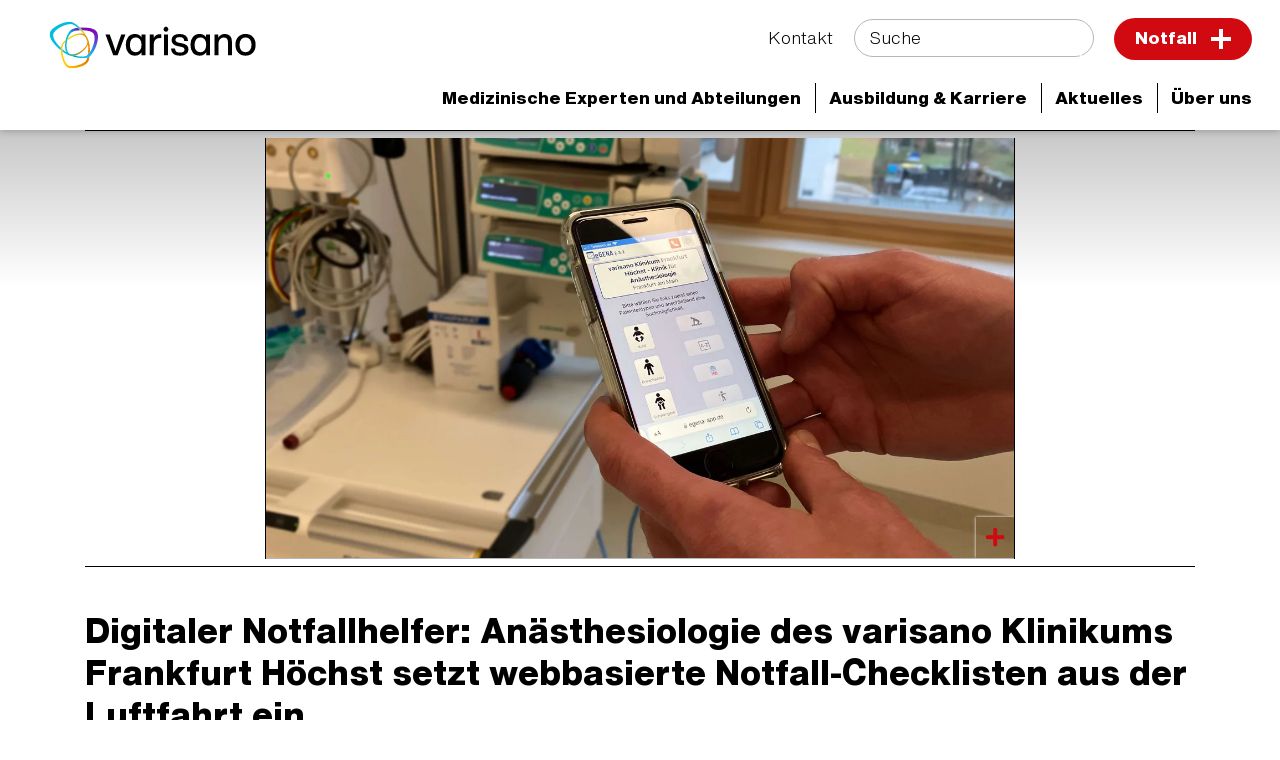

--- FILE ---
content_type: text/html; charset=utf-8
request_url: https://www.varisano.de/aktuelles/news/meldung/digitaler-notfallhelfer-anaesthesiologie-des-varisano-klinikums-frankfurt-hoechst-setzt-webbasierte-notfall-checklisten-aus-der-luftfahrt-ein
body_size: 9068
content:
<!DOCTYPE html>
<html dir="ltr" lang="de-DE">
<head><script src="https://consent.amedick-sommer.de/app.js?apiKey=6ca3efc6fc9b1def7cda4438a54cc0b51edb478ac56d601d&amp;domain=fb071a0" referrerpolicy="origin"></script><!-- #PLACEHOLDER_BEFORE_GTM --><!-- Google Tag Manager --><script>        window.dataLayer = window.dataLayer || [];        function gtag() {
          dataLayer.push(arguments);
        }
        // set „denied" as default for both ad and analytics storage, as well as ad_user_data and ad_personalization,
        gtag("consent", "default", {
          ad_user_data: "denied",
          ad_personalization: "denied",
          ad_storage: "denied",
          analytics_storage: "denied",
          wait_for_update: 2000 // milliseconds to wait for update
        });</script><script
        type="text/x-ccm-loader" data-ccm-loader-group="Google Tag Manager">      (function(w,d,s,l,i){w[l]=w[l]||[];w[l].push({'gtm.start':
          new Date().getTime(),event:'gtm.js'});var f=d.getElementsByTagName(s)[0],
          j=d.createElement(s),dl=l!='dataLayer'?'&l='+l:'';j.async=true;j.src=
          'https://www.googletagmanager.com/gtm.js?id='+i+dl;f.parentNode.insertBefore(j,f);
      })
      (window,document,'script','dataLayer','GTM-KG4GXWK');</script><script
        type="text/x-ccm-loader" async data-ccm-loader-src="https://www.googletagmanager.com/gtag/js?id=G-YKMR4L3G5F" data-ccm-loader-group="Google Analytics"></script><script type="text/x-ccm-loader" data-ccm-loader-group="Google Analytics">        window.dataLayer = window.dataLayer || [];
        function gtag(){dataLayer.push(arguments);}
        gtag('js', new Date());gtag('config', 'G-YKMR4L3G5F');</script>

<meta charset="utf-8">
<!-- 
	This website is powered by TYPO3 - inspiring people to share!
	TYPO3 is a free open source Content Management Framework initially created by Kasper Skaarhoj and licensed under GNU/GPL.
	TYPO3 is copyright 1998-2026 of Kasper Skaarhoj. Extensions are copyright of their respective owners.
	Information and contribution at https://typo3.org/
-->


<link rel="shortcut icon" href="/fileadmin/99_System/favicon-32x32.ico" type="image/vnd.microsoft.icon">
<title>Digitaler Notfallhelfer: Anästhesiologie des varisano Klinikums Frankfurt Höchst setzt webbasierte Notfall-Checklisten aus der Luftfahrt ein | varisano | Kliniken Frankfurt-Main-Taunus</title>
<meta name="generator" content="TYPO3 CMS" />
<meta name="robots" content="INDEX,FOLLOW" />
<meta name="viewport" content="width=device-width, initial-scale=1.0" />
<meta name="twitter:card" content="summary" />
<meta name="data-privacy-proxy-server" content="https://privacy-proxy-server.usercentrics.eu" />
<meta name="google-site-verification" content="vJgoXVzQgAV3r2p5BW_nSTeg51Zosk2JmMSEdnKJeKM" />


<link rel="stylesheet" type="text/css" href="/typo3temp/assets/compressed/28648d4863-ffbc1507d8e85611760e3ad7908c4443.css?1762867578" media="all">
<link rel="stylesheet" type="text/css" href="/typo3temp/assets/compressed/merged-d454a0a849268d0a9222b1ec85d1f30f-7e5bfbb4208e1d42116c51320bbea82a.css?1768915483" media="all">
<link rel="stylesheet" type="text/css" href="/typo3temp/assets/compressed/merged-084be4b0b03523c57906fc67517cb0d8-d44b4fb4a83adfd030499d6feb52c8a4.css?1762867572" media="print">



<script src="/typo3conf/ext/as_template/Resources/Public/JavaScript/vendor.min.js?1762867496" defer="defer"></script>
<script src="/typo3conf/ext/powermail/Resources/Public/JavaScript/Libraries/jquery.datetimepicker.min.js?1726555775" defer="defer"></script>
<script src="/typo3conf/ext/powermail/Resources/Public/JavaScript/Libraries/parsley.min.js?1726555775" defer="defer"></script>
<script src="/typo3conf/ext/as_template/Resources/Public/JavaScript/Tabs.js?1762867496" defer="defer"></script>
<script src="/typo3conf/ext/powermail/Resources/Public/JavaScript/Powermail/Form.min.js?1726555775" defer="defer"></script>
<script src="/typo3conf/ext/as_template/Resources/Public/JavaScript/functions.min.js?1768306640" defer="defer"></script>
<script src="/typo3conf/ext/as_template/Resources/Public/Dist/as-modern.js?1762867496" type="module"></script>
<script src="/typo3conf/ext/as_template/Resources/Public/Dist/as-legacy.js?1762867496" nomodule="nomodule"></script>
<script src="/typo3temp/assets/js/a0b39b72fc.js?1762867572"></script>


<link rel="canonical" href="https://www.varisano.de/aktuelles/news/meldung/digitaler-notfallhelfer-anaesthesiologie-des-varisano-klinikums-frankfurt-hoechst-setzt-webbasierte-notfall-checklisten-aus-der-luftfahrt-ein"/>

<!-- This site is optimized with the Yoast SEO Premium for TYPO3 plugin - https://yoast.com/typo3-extensions-seo/ -->
<script type="application/ld+json">[{"@context":"https:\/\/www.schema.org","@type":"BreadcrumbList","itemListElement":[{"@type":"ListItem","position":1,"item":{"@id":"https:\/\/www.varisano.de\/","name":"Home"}},{"@type":"ListItem","position":2,"item":{"@id":"https:\/\/www.varisano.de\/aktuelles","name":"Aktuelles"}},{"@type":"ListItem","position":3,"item":{"@id":"https:\/\/www.varisano.de\/aktuelles\/news","name":"News"}},{"@type":"ListItem","position":4,"item":{"@id":"https:\/\/www.varisano.de\/aktuelles\/news\/meldung","name":"Meldung"}}]}];</script>
</head>
<body>




<header class="header-main" data-js="header-main">
    <div class="header-main__inner">
        <div class="container-fluid container--header">
            <div class="row">
                <div class="col-12 header-main__content">
                    <div class="header-logo d-none ">
                        <a href="/" title="Zur Startseite">
                            <img fetchpriority="high" class="logo-main" loading="eager" src="/fileadmin/40_Logos/varisano-logo-neutral-landscape-rgb.svg" width="1263" height="453" alt="" />
                            <img fetchpriority="high" class="logo-invert" loading="eager" src="/fileadmin/40_Logos/varisano-logo-neutral-landscape-negativ.svg" width="1263" height="453" alt="" />
                        </a>
                    </div>
                    <button type="button" id="menu-btn" class="btn btn--burger" title="Menü öffnen/schließen">
                        <span></span>
                    </button>
                    <div id="main-menus" class="menus ">
                        <div class="menus__top-group">
                            

    <ul class="mr-4">
        
            
        
            
        
    </ul>



                            
                                

<ul class="service-menu">
	
        <li>
		    

	
			<a class="" href="/kontakt" title="Kontakt" role="button">
		

	Kontakt
	</a>


        </li>
	
</ul>





                            

                            

<form name="header-search-form" action="/suche" method="get" class="f f--header-search">
	<div class="search-field-wrapper">
        <label for="search-field" class="sr-only">
            Suche
        </label>
		<input data-addsearch-field="true" placeholder="Suche" id="search-field" type="text" name="q" />
        <button type="submit" class="f__submit-inside btn" title="suchen">
            <svg version="1.1" xmlns="http://www.w3.org/2000/svg" xmlns:xlink="http://www.w3.org/1999/xlink" width="32px" height="34px" viewBox="0 0 612.01 612.01" xml:space="preserve">
                <path d="M606.209,578.714L448.198,423.228C489.576,378.272,515,318.817,515,253.393C514.98,113.439,399.704,0,257.493,0
                    C115.282,0,0.006,113.439,0.006,253.393s115.276,253.393,257.487,253.393c61.445,0,117.801-21.253,162.068-56.586
                    l158.624,156.099c7.729,7.614,20.277,7.614,28.006,0C613.938,598.686,613.938,586.328,606.209,578.714z M257.493,467.8 c-120.326,0-217.869-95.993-217.869-214.407S137.167,38.986,257.493,38.986c120.327,0,217.869,95.993,217.869,214.407 S377.82,467.8,257.493,467.8z" fill="#fff"/>
            </svg>
        </button>
	</div>
</form>







                            
                                <div class="header-notfall d-lg-none">
                                    <a href="/notfall">
                                        Notfall
                                        <img src="/typo3conf/ext/as_template/Resources/Public/Images/notfall-plus.svg" alt="Notfall Icon" loading="eager" fetchpriority="high">
                                    </a>
                                </div>
                            
                        </div>
                        <nav class="main-menu">
                            
                                

<ul class="menu-items ">

    

        
                

    
            
                    <li class="has-children">
                
        

    

    
            <a href="/medizinische-experten-und-abteilungen" title="Medizinische Experten und Abteilungen" role="button">
        
    <span class="title">Medizinische Experten und Abteilungen</span><span class="arrow"></span>
    </a>




            

        
                <div class="flyout-menu">
                    <div class="flyout-menu__bg">
                        <div class="flyout-menu__wrapper container">
                            


        
        
    

<section id="c4597" class="content-line bc-bg-light-grey content-line--4 ctype-gridelements_pi1 bg-light-grey ">
	<div class="container">
        <div class="row">
            <div class="col-12">
                <div class="inner-grid ">
                    

    




                    <div class="row">
                        <div class="col-12 col-lg-6">
                            

<section class="content-line bc- ctype-ce_clinic_contact" id="c4598">
    <div class="container">
        

    




        <div class="contact col-12">
            <div class="contact__image">
                
                    <img alt="Eingang Krankenhaus" loading="lazy" src="/fileadmin/_processed_/d/c/csm_KFH_Neubau_Eingang_354b28d71c.png" width="200" height="200" />
                
            </div>
            <div class="contact__text">
                <p><strong><a href="/klinikum-frankfurt-hoechst">Klinikum Frankfurt Höchst </a></strong></p>
            </div>
        </div>
    </div>
</section>




<section class="content-line bc- ctype-ce_clinic_contact" id="c4600">
    <div class="container">
        

    




        <div class="contact col-12">
            <div class="contact__image">
                
                    <img alt="Eingangsbereich vom varisano Krankenhaus Bad Soden" loading="lazy" src="/fileadmin/_processed_/7/c/csm_Eingang_BS_c6a15cd1f1.jpg" width="200" height="200" />
                
            </div>
            <div class="contact__text">
                <p><strong><a href="/krankenhaus-bad-soden">Krankenhaus Bad Soden </a></strong></p>
            </div>
        </div>
    </div>
</section>




<section class="content-line bc- ctype-ce_clinic_contact" id="c4601">
    <div class="container">
        

    




        <div class="contact col-12">
            <div class="contact__image">
                
                    <img loading="lazy" src="/fileadmin/_processed_/0/4/csm_krankenhaus_hofheim_aussenansicht_29a3b7e55f.jpg" width="200" height="200" alt="" />
                
            </div>
            <div class="contact__text">
                <p><strong><a href="/krankenhaus-hofheim">Krankenhaus Hofheim</a></strong></p>
            </div>
        </div>
    </div>
</section>




<section class="content-line bc- ctype-ce_clinic_contact" id="c4602">
    <div class="container">
        

    




        <div class="contact col-12">
            <div class="contact__image">
                
                    <img alt="Main-Taunus Privatklinik" loading="lazy" src="/fileadmin/_processed_/6/2/csm_Eingang_PK_5b81b72d70.jpg" width="200" height="200" />
                
            </div>
            <div class="contact__text">
                <p><strong><a href="/main-taunus-privatklinik">Main-Taunus Privatklinik </a></strong></p>
            </div>
        </div>
    </div>
</section>



                        </div>
                        <div class="col-12 col-lg-6">
                            

<section class="content-line bc-bg-light-grey bg-light-grey">
    <div class="container">

        

    
        
                <div class="title partners clr-green-blue">
                    <h4>Medizinische Versorgungszentren</h4>
                </div>
            
    





        <div class="links-boxes-group row links-boxed-group--1 justify-content-center">

            
                
                    <div class="col-12 col-sm-6 col-md-4 links-boxed">
                        <a href="/mvz-frankfurt-hoechst" title="MVZ in Frankfurt Höchst" class="bg-gradient-dark-emerald-dark-blue">
                        <p>MVZ in Frankfurt Höchst</p>&nbsp;<i class="fa fa-arrow-right"></i>
                        </a>
                    </div>
                
                    <div class="col-12 col-sm-6 col-md-4 links-boxed">
                        <a href="/mvz-kelkheim" title="MVZ in Kelkheim" class="bg-gradient-dark-emerald-dark-blue">
                        <p>MVZ in Kelkheim</p>&nbsp;<i class="fa fa-arrow-right"></i>
                        </a>
                    </div>
                
                    <div class="col-12 col-sm-6 col-md-4 links-boxed">
                        <a href="/mvz-main-taunus-kreis" title="MVZ im Main-Taunus-Kreis" class="bg-gradient-dark-emerald-dark-blue">
                        <p>MVZ im Main-Taunus-Kreis</p>&nbsp;<i class="fa fa-arrow-right"></i>
                        </a>
                    </div>
                
                    <div class="col-12 col-sm-6 col-md-4 links-boxed">
                        <a href="/mvz-hofheim" title="MVZ in Hofheim" class="bg-gradient-dark-emerald-dark-blue">
                        <p>MVZ in Hofheim</p>&nbsp;<i class="fa fa-arrow-right"></i>
                        </a>
                    </div>
                
                    <div class="col-12 col-sm-6 col-md-4 links-boxed">
                        <a href="/mvz-in-floersheim" title="MVZ in Flörsheim" class="bg-gradient-dark-emerald-dark-blue">
                        <p>MVZ in Flörsheim</p>&nbsp;<i class="fa fa-arrow-right"></i>
                        </a>
                    </div>
                
            

        </div>
    </div>
</section>




<section class="content-line bc- ">
    <div class="container">

        

    
        
                <div class="title partners clr-green-blue">
                    <h4>Weitere Angebote</h4>
                </div>
            
    





        <div class="links-boxes-group row links-boxed-group--1 justify-content-center">

            
                
                    <div class="col-12 col-sm-6 col-md-4 links-boxed">
                        <a href="/akademie" title="varisano Akademie" class="bg-gradient-dark-emerald-dark-blue">
                        <p>varisano Akademie</p>&nbsp;<i class="fa fa-arrow-right"></i>
                        </a>
                    </div>
                
                    <div class="col-12 col-sm-6 col-md-4 links-boxed">
                        <a href="/varisano-catering" title="varisano Catering" class="bg-gradient-dark-emerald-dark-blue">
                        <p>varisano Catering</p>&nbsp;<i class="fa fa-arrow-right"></i>
                        </a>
                    </div>
                
                    <div class="col-12 col-sm-6 col-md-4 links-boxed">
                        <a href="/seniorenresidenz-main-taunus" title="Seniorenresidenz Main-Taunus" class="bg-gradient-dark-emerald-dark-blue">
                        <p>Seniorenresidenz Main-Taunus</p>&nbsp;<i class="fa fa-arrow-right"></i>
                        </a>
                    </div>
                
                    <div class="col-12 col-sm-6 col-md-4 links-boxed">
                        <a href="/hospiz" title="Hospiz Lebensbrücke" class="bg-gradient-dark-emerald-dark-blue">
                        <p>Hospiz Lebensbrücke</p>&nbsp;<i class="fa fa-arrow-right"></i>
                        </a>
                    </div>
                
            

        </div>
    </div>
</section>



                        </div>
                    </div>
                </div>
            </div>
        </div>
	</div>
</section>




                        </div>
                    </div>
                </div>
            

        </li>
    

        
                

    
            
                    <li class="has-children">
                
        

    

    
            <a href="/karriere" title="Ausbildung &amp; Karriere" role="button">
        
    <span class="title">Ausbildung & Karriere</span><span class="arrow"></span>
    </a>




            

        
                
                    

    <div class="flyout-menu">
        <div class="flyout-menu__bg">
            <div class="flyout-menu__wrapper container">
                <ul class="flyout-menu__list">
                    
                        

    
            
                    <li class="">
                
        

    

    
            <a href="/karriere/lerne-uns-kennen" title="Lerne uns kennen" role="button">
        
    <span class="title">Lerne uns kennen</span><span class="arrow"></span>
    </a>





                        

                        </li>
                    
                        

    
            
                    <li class="">
                
        

    

    
            <a href="/karriere/jobboerse" title="Jobbörse" role="button">
        
    <span class="title">Jobbörse</span><span class="arrow"></span>
    </a>





                        

                        </li>
                    
                        

    
            
                    <li class="">
                
        

    

    
            <a href="/karriere/kurzbewerbung" title="Kurzbewerbung" role="button">
        
    <span class="title">Kurzbewerbung Pflege</span><span class="arrow"></span>
    </a>





                        

                        </li>
                    
                        

    
            
                    <li class="">
                
        

    

    
            <a href="/akademie" title="Ausbildung in der varisano Akademie" role="button">
        
    <span class="title">Ausbildung in der varisano Akademie</span><span class="arrow"></span>
    </a>





                        

                        </li>
                    
                        

    
            
                    <li class="">
                
        

    

    
            <a href="/karriere/liebenswert-unsere-region" title="L(i)ebenswert - Unsere Region" role="button">
        
    <span class="title">L(i)ebenswert - Unsere Region</span><span class="arrow"></span>
    </a>





                        

                        </li>
                    
                </ul>
            </div>
        </div>
    </div>


                
            

        </li>
    

        
                

    
            <li class="has-children active">
        

    

    
            <a href="/aktuelles" title="Aktuelles" role="button">
        
    <span class="title">Aktuelles</span><span class="arrow"></span>
    </a>




            

        
                
                    

    <div class="flyout-menu">
        <div class="flyout-menu__bg">
            <div class="flyout-menu__wrapper container">
                <ul class="flyout-menu__list">
                    
                        

    
            <li class=" active">
        

    

    
            <a href="/aktuelles/news" title="News" role="button">
        
    <span class="title">News</span><span class="arrow"></span>
    </a>





                        

                        </li>
                    
                        

    
            
                    <li class="">
                
        

    

    
            <a href="/aktuelles/veranstaltungen" title="Veranstaltungen" role="button">
        
    <span class="title">Veranstaltungen</span><span class="arrow"></span>
    </a>





                        

                        </li>
                    
                        

    
            
                    <li class="">
                
        

    

    
            <a href="/aktuelles/besuche" title="Besuche" role="button">
        
    <span class="title">Besuche</span><span class="arrow"></span>
    </a>





                        

                        </li>
                    
                        

    
            
                    <li class="">
                
        

    

    
            <a href="/newsletter" title="Newsletter" role="button">
        
    <span class="title">Newsletter</span><span class="arrow"></span>
    </a>





                        

                        </li>
                    
                        

    
            
                    <li class="">
                
        

    

    
            <a href="/blog" title="varisano Blog" role="button">
        
    <span class="title">varisano Blog</span><span class="arrow"></span>
    </a>





                        

                        </li>
                    
                        

    
            
                    <li class="">
                
        

    

    
            <a href="/aktuelles/varisano-konzept" title="varisano Konzept" role="button">
        
    <span class="title">varisano Konzept</span><span class="arrow"></span>
    </a>





                        

                        </li>
                    
                </ul>
            </div>
        </div>
    </div>


                
            

        </li>
    

        
                

    
            
                    <li class="has-children">
                
        

    

    
            <a href="/ueber-uns" title="Über uns" role="button">
        
    <span class="title">Über uns</span><span class="arrow"></span>
    </a>




            

        
                
                    

    <div class="flyout-menu">
        <div class="flyout-menu__bg">
            <div class="flyout-menu__wrapper container">
                <ul class="flyout-menu__list">
                    
                        

    
            
                    <li class="">
                
        

    

    
            <a href="/ueber-uns/organisation" title="Organisation" role="button">
        
    <span class="title">Organisation</span><span class="arrow"></span>
    </a>





                        

                        </li>
                    
                        

    
            
                    <li class="">
                
        

    

    
            <a href="/ueber-uns/sicherheit-qualitaet" title="Sicherheit &amp; Qualität" role="button">
        
    <span class="title">Sicherheit & Qualität</span><span class="arrow"></span>
    </a>





                        

                        </li>
                    
                        

    
            
                    <li class="">
                
        

    

    
            <a href="/ueber-uns/werte" title="Werte" role="button">
        
    <span class="title">Werte</span><span class="arrow"></span>
    </a>





                        

                        </li>
                    
                        

    
            
                    <li class="">
                
        

    

    
            <a href="/ueber-uns/digitalisierung" title="Digitalisierung" role="button">
        
    <span class="title">Digitalisierung</span><span class="arrow"></span>
    </a>





                        

                        </li>
                    
                        

    
            
                    <li class="">
                
        

    

    
            <a href="/spenden" title="Spenden &amp; Fördern" role="button">
        
    <span class="title">Spenden & Fördern</span><span class="arrow"></span>
    </a>





                        

                        </li>
                    
                        

    
            
                    <li class="">
                
        

    

    
            <a href="/ueber-uns/historie" title="Historie" role="button">
        
    <span class="title">Historie</span><span class="arrow"></span>
    </a>





                        

                        </li>
                    
                </ul>
            </div>
        </div>
    </div>


                
            

        </li>
    

</ul>












                            
                        </nav>

                    </div>
                </div>
            </div>
        </div>
    </div>
</header>
<div class="header__overlay"></div>





    <main class="standard">
	    <!--TYPO3SEARCH_begin-->
    

            <div id="c120" class="frame frame-default frame-type-list frame-layout-0">
                
                
                    



                
                
                    

    




                
                

    
        

<section class="content-line bc- content-line--1 newsDetail pt-0">
    <div class="container">

        
            <div class="row justify-content-center">
                <div class="col">
                    <div class="image">
                        

	<!-- media files -->
	<div class="news-img-wrap">
		
			<div class="outer">
				
					

<div class="mediaelement mediaelement-image">
    
            
                    <a href="/fileadmin/_processed_/4/d/csm_2024-01-23_eGENA_varisano_Klinikum_Frankfurt_Hoechst_d2b8135c5f.jpg"
                       title="©varisano" class="outer-image lightbox" rel="lightbox[myImageSet]">
                        <img itemprop="image" title="©varisano" alt="Hände halten ein Smartphone mit der eGENA-App" src="/fileadmin/_processed_/4/d/csm_2024-01-23_eGENA_varisano_Klinikum_Frankfurt_Hoechst_382faa4707.jpg" width="1350" height="1013" />
                    </a>
                
        
</div>



				
				
				
				
			</div>
		
	</div>


                    </div>
                </div>
            </div>
        

        <div class="row justify-content-center">
            <div class="col-12">

                

                        <div class="messages-details">

                            <div class="messages-details__title">
                                <h1>Digitaler Notfallhelfer: Anästhesiologie des varisano Klinikums Frankfurt Höchst setzt webbasierte Notfall-Checklisten aus der Luftfahrt ein</h1>
                            </div>

                            <div class="messages-details__meta">
                                <span>erschienen am 23.01.2024
                                     
                                        
                                            | Klinikum Frankfurt Höchst
                                        
                                    
                                </span>
                            </div>

                            <div class="messages-details__text">
                                <div class="row">
                                    <div class="col">
                                        

                                        <p>Das Team der Klinik für Anästhesiologie am varisano Klinikum Frankfurt Höchst setzt seit kurzem webbasierte Notfall-Checklisten ein. Die „Elektronische Gedächtnis- und Entscheidungshilfe für Notfälle in der Anästhesie“ (kurz: eGENA) unterstützt Anästhesiologen einerseits bei der strukturierten Versorgung von Notfällen, aber andererseits auch im täglichen Routinebetrieb, z.B. bei der Vorbesprechung einer Narkose. Diese aus der Luftfahrt bekannte Form elektronischer Notfall-Checklisten stellt dem behandelnden Team wesentliche Informationen dar, entlastet es somit und ermöglicht, Entscheidungen auf einer breiteren Basis zu treffen.</p>
<p>„Auch wenn eine Narkose völlig problemlos verläuft, kann es während einer Operation zu Komplikationen und in seltenen Fällen zu lebensbedrohlichen Situationen kommen wie zum Beispiel einer Lungenembolie oder auch einer schweren allergischen Reaktion. Die behandelnden Anästhesiologen müssen dann unter hohem Zeitdruck in einer dynamischen Situation nicht nur Sofortmaßnahmen ergreifen, sondern auch diagnostische Überlegungen anstellen und mögliche Differenzialdiagnosen abarbeiten“, beschreibt Prof. Dr. med. Daniel Chappell, Chefarzt der Klinik für Anästhesiologie, operative Intensivmedizin, Notfallmedizin und Schmerztherapie am varisano Klinikum Frankfurt Höchst die Herausforderungen. „eGENA unterstützt die Nutzer bei komplexen Fragestellungen, diagnostischen Überlegungen sowie Therapieentscheidungen. Informationen können editiert und somit an unsere lokalen Verhältnisse am varisano Klinikum Frankfurt Höchst angepasst werden, um beispielweise den Standort von bestimmten Notfallmedikamenten zu hinterlegen. Zudem fördert eGENA die Teamarbeit, da sowohl das Design als auch die Anwendung auf eine interprofessionelle Zusammenarbeit ausgelegt wurden. Die offline anwendbare Webapplikation erhöht somit in unserer täglichen Arbeit die Patientensicherheit auf der Intensivstation, im Schockraum, bei Notfällen auf der Station, aber auch im OP“, erklärt Dr. med. Felix Maximilian Fausel, Oberarzt der Klinik für Anästhesiologie am varisano Klinikum Frankfurt Höchst. Diese an das varisano Klinikum Frankfurt Höchst angepassten, webbasierten Notfall-Checklisten sind auf den Computern der Intensivstation, in den OP-Sälen, im Aufwachraum sowie auch über die mobilen Endgeräte des Teams verfügbar.</p>
<p><strong>Über eGENA</strong><br> Die Funk Stiftung hat in einem dreijährigen Projekt eine Arbeitsgruppe des Berufsverbands Deutscher Anästhesisten (BDA) und der Deutschen Gesellschaft für Anästhesiologie und Intensivmedizin (DGAI) finanziert. In Kooperation mit dem Institut für Medizininformatik der Universität Erlangen-Nürnberg hatte diese eine elektronische Gedächtnis- und Entscheidungshilfe für Notfälle in der Anästhesie, kurz eGENA, entwickelt.&nbsp;Diese wegweisende Entwicklung zur Entlastung von medizinischem Personal wurde bereits 2020 vom Aktionsbündnis Patientensicherheit (APS) ausgezeichnet.</p>
<p>&nbsp;</p><ul class="list-with-lines partners"> 	<li><a href="/klinikum-frankfurt-hoechst/anaesthesiologie-operative-intensivmedizin-notfallmedizin-schmerztherapie" class="link-with-arrow">Mehr Informationen über die <strong>Klinik für Anästhesiologie und Intensivmedizin</strong></a></li> </ul>
                                    </div>
                                </div>
                            </div>

                            

                            

                            
                        </div>

                        <div class="messages-details__box box-1">
                            <a href="javascript:history.back()" class="btn btn--full btn--filled-grey btn--inline">
                                <i class="fas fa-arrow-left"></i> zurück
                            </a>
                        </div>
                    
            </div>
        </div>
    </div>
</section>



    


                
                    



                
                
                    



                
            </div>

        


    

            <div id="c12805" class="frame frame-default frame-type-shortcut frame-layout-0">
                
                
                    



                
                
                

    

<section class="content-line bc- ctype-ce_clinic_contact" id="c1522">
    <div class="container">
        

    




        <div class="contact col-12">
            <div class="contact__image">
                
                    <img alt="Kristin Seitz, Konzernbereichsleiterin Unternehmenskommunikation und Marketing, varisano Kliniken Frankfurt-Main-Taunus" loading="lazy" src="/fileadmin/_processed_/a/9/csm_SEITZ_Kristin_9c631a33d6.jpg" width="200" height="200" />
                
            </div>
            <div class="contact__text">
                <p><strong>Presseanfragen</strong></p>
<p>Kristin Seitz<br> Konzernbereichsleiterin Unternehmenskommunikation und Marketing I Kliniken Frankfurt-Main-Taunus</p>
<p>Telefon: <a href="tel:06931063856">069 3106-3856</a><br> E-Mail: <a href="javascript:linkTo_UnCryptMailto(%27ocknvq%2Cmtkuvkp0ugkvbBxctkucpq0fg%27);">kristin.seitz<span>@</span>varisano.de</a></p>
            </div>
        </div>
    </div>
</section>





                
                    



                
                
                    



                
            </div>

        

<!--TYPO3SEARCH_end-->
    </main>



<footer class="footer">
    <button id="topBtn" title="zum Seitenanfang"><div class="inner"><i class="fas fa-fw fa-arrow-up"></i></div></button>
    <div class="container-fluid">
        <div class="footer__top footer-part row">
            <div class="col-12 col-md-6 col-lg-4 footer-logo">
                <a href="/" title="zur Startseite"><img loading="lazy" src="/typo3conf/ext/as_template/Resources/Public/Images/Logo/varisano-KFMT-logo-landscape-rgb.svg" width="1091" height="409" alt="" /></a>
            </div>
            <div class="col-12 col-md-6 col-lg-8">
                <div class="footer-address">
                    <address><ul><li>Gotenstraße 6</li><li>65929 Frankfurt am Main</li><li><a href="mailto:info@varisano.de">info@varisano.de</a></li></ul></address>
                </div>
            </div>
        </div>

        
            

<div class="footer__middle footer-part">
    <div class="row footer__middle-wrapper">

    

        <div class="footer-item footer-item footer-item--submenu">
            <a href="/medizinische-experten-und-abteilungen" class="footer-dropdown-btn">
                Medizinische Experten und Abteilungen
                <img src="/typo3conf/ext/as_template/Resources/Public/Images/arr-down.svg" alt="arr-down" class="arrow">
            </a>

            
                <div class="footer-item__wrapper d-none d-md-block">
                    <nav>
                        <ul>
                            
                                <li>
                                    <a href="/klinikum-frankfurt-hoechst">Klinikum Frankfurt Höchst</a>
                                </li>
                            
                                <li>
                                    <a href="/krankenhaus-bad-soden">Krankenhaus Bad Soden</a>
                                </li>
                            
                                <li>
                                    <a href="/krankenhaus-hofheim">Krankenhaus Hofheim</a>
                                </li>
                            
                                <li>
                                    <a href="/main-taunus-privatklinik">Main-Taunus Privatklinik</a>
                                </li>
                            
                                <li>
                                    <a href="/mvz-frankfurt-hoechst">MVZ in Frankfurt Höchst</a>
                                </li>
                            
                                <li>
                                    <a href="/mvz-kelkheim">MVZ in Kelkheim</a>
                                </li>
                            
                                <li>
                                    <a href="/mvz-main-taunus-kreis">MVZ im Main-Taunus-Kreis</a>
                                </li>
                            
                                <li>
                                    <a href="/mvz-hofheim">MVZ in Hofheim</a>
                                </li>
                            
                                <li>
                                    <a href="/mvz-in-floersheim">MVZ in Flörsheim</a>
                                </li>
                            
                                <li>
                                    <a href="/akademie">varisano Akademie</a>
                                </li>
                            
                                <li>
                                    <a href="/varisano-catering">varisano Catering</a>
                                </li>
                            
                                <li>
                                    <a href="/seniorenresidenz-main-taunus">Seniorenresidenz Main-Taunus</a>
                                </li>
                            
                                <li>
                                    <a href="/hospiz">Hospiz Lebensbrücke</a>
                                </li>
                            
                        </ul>
                    </nav>
                </div>

            

        </div>
    

        <div class="footer-item footer-item footer-item--submenu">
            <a href="/karriere" class="footer-dropdown-btn">
                Ausbildung & Karriere
                <img src="/typo3conf/ext/as_template/Resources/Public/Images/arr-down.svg" alt="arr-down" class="arrow">
            </a>

            
                <div class="footer-item__wrapper d-none d-md-block">
                    <nav>
                        <ul>
                            
                                <li>
                                    <a href="/karriere/lerne-uns-kennen">Lerne uns kennen</a>
                                </li>
                            
                                <li>
                                    <a href="/karriere/jobboerse">Jobbörse</a>
                                </li>
                            
                                <li>
                                    <a href="/karriere/kurzbewerbung">Kurzbewerbung Pflege</a>
                                </li>
                            
                                <li>
                                    <a href="/akademie">Ausbildung in der varisano Akademie</a>
                                </li>
                            
                                <li>
                                    <a href="/karriere/liebenswert-unsere-region">L(i)ebenswert - Unsere Region</a>
                                </li>
                            
                        </ul>
                    </nav>
                </div>

            

        </div>
    

        <div class="footer-item footer-item footer-item--submenu">
            <a href="/aktuelles" class="footer-dropdown-btn">
                Aktuelles
                <img src="/typo3conf/ext/as_template/Resources/Public/Images/arr-down.svg" alt="arr-down" class="arrow">
            </a>

            
                <div class="footer-item__wrapper d-none d-md-block">
                    <nav>
                        <ul>
                            
                                <li>
                                    <a href="/aktuelles/news">News</a>
                                </li>
                            
                                <li>
                                    <a href="/aktuelles/veranstaltungen">Veranstaltungen</a>
                                </li>
                            
                                <li>
                                    <a href="/aktuelles/besuche">Besuche</a>
                                </li>
                            
                                <li>
                                    <a href="/newsletter">Newsletter</a>
                                </li>
                            
                                <li>
                                    <a href="/blog">varisano Blog</a>
                                </li>
                            
                                <li>
                                    <a href="/aktuelles/varisano-konzept">varisano Konzept</a>
                                </li>
                            
                        </ul>
                    </nav>
                </div>

            

        </div>
    

        <div class="footer-item footer-item footer-item--submenu">
            <a href="/ueber-uns" class="footer-dropdown-btn">
                Über uns
                <img src="/typo3conf/ext/as_template/Resources/Public/Images/arr-down.svg" alt="arr-down" class="arrow">
            </a>

            
                <div class="footer-item__wrapper d-none d-md-block">
                    <nav>
                        <ul>
                            
                                <li>
                                    <a href="/ueber-uns/organisation">Organisation</a>
                                </li>
                            
                                <li>
                                    <a href="/ueber-uns/sicherheit-qualitaet">Sicherheit & Qualität</a>
                                </li>
                            
                                <li>
                                    <a href="/ueber-uns/werte">Werte</a>
                                </li>
                            
                                <li>
                                    <a href="/ueber-uns/digitalisierung">Digitalisierung</a>
                                </li>
                            
                                <li>
                                    <a href="/spenden">Spenden & Fördern</a>
                                </li>
                            
                                <li>
                                    <a href="/ueber-uns/historie">Historie</a>
                                </li>
                            
                        </ul>
                    </nav>
                </div>

            

        </div>
    

    </div>
</div>



        

        <div class="footer__bottom footer-part">
            <nav class="footer-nav">
                
                    

<ul class="">
	
        <li>
		    

	
			<a class="" href="/datenschutz" title="Datenschutz" role="button">
		

	Datenschutz
	</a>


        </li>
	
        <li>
		    

	
			<a class="" href="/impressum" title="Impressum" role="button">
		

	Impressum
	</a>


        </li>
	
        <li>
		    

	
			<a class="" href="/barrierefreiheit" title="Barrierefreiheit" role="button">
		

	Barrierefreiheit
	</a>


        </li>
	
        <li>
		    

	
			<a class="" href="/lieferkette/meldeportal" title="Lieferkette/Meldeportal" role="button">
		

	Lieferkette/Meldeportal
	</a>


        </li>
	
        <li>
		    

	
			<a class="" href="/lksg-grundsatzerklaerung" title="LkSG-Grundsatzerklärung" role="button">
		

	LkSG-Grundsatzerklärung
	</a>


        </li>
	
</ul>





                
            </nav>
            <div class="footer-social">
                
            </div>
        </div>
    </div>
</footer>





<script
        type="text/x-ccm-loader" data-ccm-loader-group="Google Analytics">// Google Analytics
var gaProperty = 'UA-3222592-4';
(function(i,s,o,g,r,a,m){i['GoogleAnalyticsObject']=r;i[r]=i[r]||function(){
(i[r].q=i[r].q||[]).push(arguments)},i[r].l=1*new Date();a=s.createElement(o),
m=s.getElementsByTagName(o)[0];a.async=1;a.src=g;m.parentNode.insertBefore(a,m)
})(window,document,'script','//www.google-analytics.com/analytics.js','ga');
ga('create', gaProperty, '');
ga('set', 'anonymizeIp', true);
ga('send', 'pageview');</script><script id="powermail_conditions_container" data-condition-uri="https://www.varisano.de/aktuelles/news/meldung?type=3132"></script>

<script src="/typo3conf/ext/powermail_cond/Resources/Public/JavaScript/PowermailCondition.min.js?1637580038" defer="defer"></script>

<script type="text/plain" data-usercentrics="SaaS AccessiWay Widget für digitale Barrierfreiheit">

    (function () {
        var s = document.createElement('script'),
            e = !document.body ? document.querySelector('head') :
                document.body;
        s.src = 'https://acsbapp.com/apps/app/dist/js/app.js';
        s.async = true;
        s.onload = function () {
            acsbJS.init({
                statementLink: '',
                footerHtml: '<a  href="https://www.accessiway.com/" target="_blank">AccessiWay. The Web Accessibility Solution</a>',
                hideMobile: false,
                hideTrigger: false,
                language: 'de',
                position: 'left',
                leadColor: '#d10a11',
                triggerColor: '#d10a11',
                triggerRadius: '0',
                triggerPositionX: 'left',
                triggerPositionY: 'bottom',
                triggerIcon: 'people',
                triggerSize: 'big',
                triggerOffsetX: 0,
                triggerOffsetY: 50,
                mobile: {
                    triggerSize: 'small',
                    triggerPositionX: 'left',
                    triggerPositionY: 'bottom',
                    triggerOffsetX: 0,
                    triggerOffsetY: 20,
                    triggerRadius: '0'
                }
            });
        };
        e.appendChild(s);
    }());

</script>
</body>
</html>

--- FILE ---
content_type: text/css; charset=utf-8
request_url: https://www.varisano.de/typo3temp/assets/compressed/merged-d454a0a849268d0a9222b1ec85d1f30f-7e5bfbb4208e1d42116c51320bbea82a.css?1768915483
body_size: 96333
content:
@charset "UTF-8";:root{--blue:#007bff;--indigo:#6610f2;--purple:#6f42c1;--pink:#e83e8c;--red:#dc3545;--orange:#fd7e14;--yellow:#ffc107;--green:#28a745;--teal:#20c997;--cyan:#17a2b8;--white:#fff;--gray:#6c757d;--gray-dark:#343a40;--primary:#007bff;--secondary:#6c757d;--success:#28a745;--info:#17a2b8;--warning:#ffc107;--danger:#dc3545;--light:#f8f9fa;--dark:#343a40;--breakpoint-xs:0;--breakpoint-sm:576px;--breakpoint-md:768px;--breakpoint-lg:992px;--breakpoint-xl:1200px;--font-family-sans-serif:-apple-system,BlinkMacSystemFont,"Segoe UI",Roboto,"Helvetica Neue",Arial,"Noto Sans","Liberation Sans",sans-serif,"Apple Color Emoji","Segoe UI Emoji","Segoe UI Symbol","Noto Color Emoji";--font-family-monospace:SFMono-Regular,Menlo,Monaco,Consolas,"Liberation Mono","Courier New",monospace}*,::after,::before{box-sizing:border-box}html{font-family:sans-serif;line-height:1.15;-webkit-text-size-adjust:100%;-webkit-tap-highlight-color:transparent}article,aside,figcaption,figure,footer,header,hgroup,main,nav,section{display:block}body{margin:0;font-family:-apple-system,BlinkMacSystemFont,"Segoe UI",Roboto,"Helvetica Neue",Arial,"Noto Sans","Liberation Sans",sans-serif,"Apple Color Emoji","Segoe UI Emoji","Segoe UI Symbol","Noto Color Emoji";font-size:1rem;font-weight:400;line-height:1.5;color:#212529;text-align:left;background-color:#fff}[tabindex="-1"]:focus:not(:focus-visible){outline:0!important}hr{box-sizing:content-box;height:0;overflow:visible}h1,h2,h3,h4,h5,h6{margin-top:0;margin-bottom:.5rem}p{margin-top:0;margin-bottom:1rem}abbr[data-original-title],abbr[title]{text-decoration:underline;-webkit-text-decoration:underline dotted;text-decoration:underline dotted;cursor:help;border-bottom:0;-webkit-text-decoration-skip-ink:none;text-decoration-skip-ink:none}address{margin-bottom:1rem;font-style:normal;line-height:inherit}dl,ol,ul{margin-top:0;margin-bottom:1rem}ol ol,ol ul,ul ol,ul ul{margin-bottom:0}dt{font-weight:700}dd{margin-bottom:.5rem;margin-left:0}blockquote{margin:0 0 1rem}b,strong{font-weight:bolder}small{font-size:80%}sub,sup{position:relative;font-size:75%;line-height:0;vertical-align:baseline}sub{bottom:-.25em}sup{top:-.5em}a{color:#007bff;text-decoration:none;background-color:transparent}a:hover{color:#0056b3;text-decoration:underline}a:not([href]):not([class]){color:inherit;text-decoration:none}a:not([href]):not([class]):hover{color:inherit;text-decoration:none}code,kbd,pre,samp{font-family:SFMono-Regular,Menlo,Monaco,Consolas,"Liberation Mono","Courier New",monospace;font-size:1em}pre{margin-top:0;margin-bottom:1rem;overflow:auto;-ms-overflow-style:scrollbar}figure{margin:0 0 1rem}img{vertical-align:middle;border-style:none}svg{overflow:hidden;vertical-align:middle}table{border-collapse:collapse}caption{padding-top:.75rem;padding-bottom:.75rem;color:#6c757d;text-align:left;caption-side:bottom}th{text-align:inherit;text-align:-webkit-match-parent}label{display:inline-block;margin-bottom:.5rem}button{border-radius:0}button:focus:not(:focus-visible){outline:0}button,input,optgroup,select,textarea{margin:0;font-family:inherit;font-size:inherit;line-height:inherit}button,input{overflow:visible}button,select{text-transform:none}[role=button]{cursor:pointer}select{word-wrap:normal}[type=button],[type=reset],[type=submit],button{-webkit-appearance:button}[type=button]:not(:disabled),[type=reset]:not(:disabled),[type=submit]:not(:disabled),button:not(:disabled){cursor:pointer}[type=button]::-moz-focus-inner,[type=reset]::-moz-focus-inner,[type=submit]::-moz-focus-inner,button::-moz-focus-inner{padding:0;border-style:none}input[type=checkbox],input[type=radio]{box-sizing:border-box;padding:0}textarea{overflow:auto;resize:vertical}fieldset{min-width:0;padding:0;margin:0;border:0}legend{display:block;width:100%;max-width:100%;padding:0;margin-bottom:.5rem;font-size:1.5rem;line-height:inherit;color:inherit;white-space:normal}progress{vertical-align:baseline}[type=number]::-webkit-inner-spin-button,[type=number]::-webkit-outer-spin-button{height:auto}[type=search]{outline-offset:-2px;-webkit-appearance:none}[type=search]::-webkit-search-decoration{-webkit-appearance:none}::-webkit-file-upload-button{font:inherit;-webkit-appearance:button}output{display:inline-block}summary{display:list-item;cursor:pointer}template{display:none}[hidden]{display:none!important}.h1,.h2,.h3,.h4,.h5,.h6,h1,h2,h3,h4,h5,h6{margin-bottom:.5rem;font-weight:500;line-height:1.2}.h1,h1{font-size:2.5rem}.h2,h2{font-size:2rem}.h3,h3{font-size:1.75rem}.h4,h4{font-size:1.5rem}.h5,h5{font-size:1.25rem}.h6,h6{font-size:1rem}.lead{font-size:1.25rem;font-weight:300}.display-1{font-size:6rem;font-weight:300;line-height:1.2}.display-2{font-size:5.5rem;font-weight:300;line-height:1.2}.display-3{font-size:4.5rem;font-weight:300;line-height:1.2}.display-4{font-size:3.5rem;font-weight:300;line-height:1.2}hr{margin-top:1rem;margin-bottom:1rem;border:0;border-top:1px solid rgba(0,0,0,.1)}.small,small{font-size:80%;font-weight:400}.mark,mark{padding:.2em;background-color:#fcf8e3}.list-unstyled{padding-left:0;list-style:none}.list-inline{padding-left:0;list-style:none}.list-inline-item{display:inline-block}.list-inline-item:not(:last-child){margin-right:.5rem}.initialism{font-size:90%;text-transform:uppercase}.blockquote{margin-bottom:1rem;font-size:1.25rem}.blockquote-footer{display:block;font-size:80%;color:#6c757d}.blockquote-footer::before{content:"— "}.img-fluid{max-width:100%;height:auto}.img-thumbnail{padding:.25rem;background-color:#fff;border:1px solid #dee2e6;border-radius:.25rem;max-width:100%;height:auto}.figure{display:inline-block}.figure-img{margin-bottom:.5rem;line-height:1}.figure-caption{font-size:90%;color:#6c757d}code{font-size:87.5%;color:#e83e8c;word-wrap:break-word}a>code{color:inherit}kbd{padding:.2rem .4rem;font-size:87.5%;color:#fff;background-color:#212529;border-radius:.2rem}kbd kbd{padding:0;font-size:100%;font-weight:700}pre{display:block;font-size:87.5%;color:#212529}pre code{font-size:inherit;color:inherit;word-break:normal}.pre-scrollable{max-height:340px;overflow-y:scroll}.container,.container-fluid,.container-lg,.container-md,.container-sm,.container-xl{width:100%;padding-right:15px;padding-left:15px;margin-right:auto;margin-left:auto}@media (min-width:576px){.container,.container-sm{max-width:540px}}@media (min-width:768px){.container,.container-md,.container-sm{max-width:720px}}@media (min-width:992px){.container,.container-lg,.container-md,.container-sm{max-width:960px}}@media (min-width:1200px){.container,.container-lg,.container-md,.container-sm,.container-xl{max-width:1140px}}.row{display:-ms-flexbox;display:flex;-ms-flex-wrap:wrap;flex-wrap:wrap;margin-right:-15px;margin-left:-15px}.no-gutters{margin-right:0;margin-left:0}.no-gutters>.col,.no-gutters>[class*=col-]{padding-right:0;padding-left:0}.col,.col-1,.col-10,.col-11,.col-12,.col-2,.col-3,.col-4,.col-5,.col-6,.col-7,.col-8,.col-9,.col-auto,.col-lg,.col-lg-1,.col-lg-10,.col-lg-11,.col-lg-12,.col-lg-2,.col-lg-3,.col-lg-4,.col-lg-5,.col-lg-6,.col-lg-7,.col-lg-8,.col-lg-9,.col-lg-auto,.col-md,.col-md-1,.col-md-10,.col-md-11,.col-md-12,.col-md-2,.col-md-3,.col-md-4,.col-md-5,.col-md-6,.col-md-7,.col-md-8,.col-md-9,.col-md-auto,.col-sm,.col-sm-1,.col-sm-10,.col-sm-11,.col-sm-12,.col-sm-2,.col-sm-3,.col-sm-4,.col-sm-5,.col-sm-6,.col-sm-7,.col-sm-8,.col-sm-9,.col-sm-auto,.col-xl,.col-xl-1,.col-xl-10,.col-xl-11,.col-xl-12,.col-xl-2,.col-xl-3,.col-xl-4,.col-xl-5,.col-xl-6,.col-xl-7,.col-xl-8,.col-xl-9,.col-xl-auto{position:relative;width:100%;padding-right:15px;padding-left:15px}.col{-ms-flex-preferred-size:0;flex-basis:0;-ms-flex-positive:1;flex-grow:1;max-width:100%}.row-cols-1>*{-ms-flex:0 0 100%;flex:0 0 100%;max-width:100%}.row-cols-2>*{-ms-flex:0 0 50%;flex:0 0 50%;max-width:50%}.row-cols-3>*{-ms-flex:0 0 33.333333%;flex:0 0 33.333333%;max-width:33.333333%}.row-cols-4>*{-ms-flex:0 0 25%;flex:0 0 25%;max-width:25%}.row-cols-5>*{-ms-flex:0 0 20%;flex:0 0 20%;max-width:20%}.row-cols-6>*{-ms-flex:0 0 16.666667%;flex:0 0 16.666667%;max-width:16.666667%}.col-auto{-ms-flex:0 0 auto;flex:0 0 auto;width:auto;max-width:100%}.col-1{-ms-flex:0 0 8.333333%;flex:0 0 8.333333%;max-width:8.333333%}.col-2{-ms-flex:0 0 16.666667%;flex:0 0 16.666667%;max-width:16.666667%}.col-3{-ms-flex:0 0 25%;flex:0 0 25%;max-width:25%}.col-4{-ms-flex:0 0 33.333333%;flex:0 0 33.333333%;max-width:33.333333%}.col-5{-ms-flex:0 0 41.666667%;flex:0 0 41.666667%;max-width:41.666667%}.col-6{-ms-flex:0 0 50%;flex:0 0 50%;max-width:50%}.col-7{-ms-flex:0 0 58.333333%;flex:0 0 58.333333%;max-width:58.333333%}.col-8{-ms-flex:0 0 66.666667%;flex:0 0 66.666667%;max-width:66.666667%}.col-9{-ms-flex:0 0 75%;flex:0 0 75%;max-width:75%}.col-10{-ms-flex:0 0 83.333333%;flex:0 0 83.333333%;max-width:83.333333%}.col-11{-ms-flex:0 0 91.666667%;flex:0 0 91.666667%;max-width:91.666667%}.col-12{-ms-flex:0 0 100%;flex:0 0 100%;max-width:100%}.order-first{-ms-flex-order:-1;order:-1}.order-last{-ms-flex-order:13;order:13}.order-0{-ms-flex-order:0;order:0}.order-1{-ms-flex-order:1;order:1}.order-2{-ms-flex-order:2;order:2}.order-3{-ms-flex-order:3;order:3}.order-4{-ms-flex-order:4;order:4}.order-5{-ms-flex-order:5;order:5}.order-6{-ms-flex-order:6;order:6}.order-7{-ms-flex-order:7;order:7}.order-8{-ms-flex-order:8;order:8}.order-9{-ms-flex-order:9;order:9}.order-10{-ms-flex-order:10;order:10}.order-11{-ms-flex-order:11;order:11}.order-12{-ms-flex-order:12;order:12}.offset-1{margin-left:8.333333%}.offset-2{margin-left:16.666667%}.offset-3{margin-left:25%}.offset-4{margin-left:33.333333%}.offset-5{margin-left:41.666667%}.offset-6{margin-left:50%}.offset-7{margin-left:58.333333%}.offset-8{margin-left:66.666667%}.offset-9{margin-left:75%}.offset-10{margin-left:83.333333%}.offset-11{margin-left:91.666667%}@media (min-width:576px){.col-sm{-ms-flex-preferred-size:0;flex-basis:0;-ms-flex-positive:1;flex-grow:1;max-width:100%}.row-cols-sm-1>*{-ms-flex:0 0 100%;flex:0 0 100%;max-width:100%}.row-cols-sm-2>*{-ms-flex:0 0 50%;flex:0 0 50%;max-width:50%}.row-cols-sm-3>*{-ms-flex:0 0 33.333333%;flex:0 0 33.333333%;max-width:33.333333%}.row-cols-sm-4>*{-ms-flex:0 0 25%;flex:0 0 25%;max-width:25%}.row-cols-sm-5>*{-ms-flex:0 0 20%;flex:0 0 20%;max-width:20%}.row-cols-sm-6>*{-ms-flex:0 0 16.666667%;flex:0 0 16.666667%;max-width:16.666667%}.col-sm-auto{-ms-flex:0 0 auto;flex:0 0 auto;width:auto;max-width:100%}.col-sm-1{-ms-flex:0 0 8.333333%;flex:0 0 8.333333%;max-width:8.333333%}.col-sm-2{-ms-flex:0 0 16.666667%;flex:0 0 16.666667%;max-width:16.666667%}.col-sm-3{-ms-flex:0 0 25%;flex:0 0 25%;max-width:25%}.col-sm-4{-ms-flex:0 0 33.333333%;flex:0 0 33.333333%;max-width:33.333333%}.col-sm-5{-ms-flex:0 0 41.666667%;flex:0 0 41.666667%;max-width:41.666667%}.col-sm-6{-ms-flex:0 0 50%;flex:0 0 50%;max-width:50%}.col-sm-7{-ms-flex:0 0 58.333333%;flex:0 0 58.333333%;max-width:58.333333%}.col-sm-8{-ms-flex:0 0 66.666667%;flex:0 0 66.666667%;max-width:66.666667%}.col-sm-9{-ms-flex:0 0 75%;flex:0 0 75%;max-width:75%}.col-sm-10{-ms-flex:0 0 83.333333%;flex:0 0 83.333333%;max-width:83.333333%}.col-sm-11{-ms-flex:0 0 91.666667%;flex:0 0 91.666667%;max-width:91.666667%}.col-sm-12{-ms-flex:0 0 100%;flex:0 0 100%;max-width:100%}.order-sm-first{-ms-flex-order:-1;order:-1}.order-sm-last{-ms-flex-order:13;order:13}.order-sm-0{-ms-flex-order:0;order:0}.order-sm-1{-ms-flex-order:1;order:1}.order-sm-2{-ms-flex-order:2;order:2}.order-sm-3{-ms-flex-order:3;order:3}.order-sm-4{-ms-flex-order:4;order:4}.order-sm-5{-ms-flex-order:5;order:5}.order-sm-6{-ms-flex-order:6;order:6}.order-sm-7{-ms-flex-order:7;order:7}.order-sm-8{-ms-flex-order:8;order:8}.order-sm-9{-ms-flex-order:9;order:9}.order-sm-10{-ms-flex-order:10;order:10}.order-sm-11{-ms-flex-order:11;order:11}.order-sm-12{-ms-flex-order:12;order:12}.offset-sm-0{margin-left:0}.offset-sm-1{margin-left:8.333333%}.offset-sm-2{margin-left:16.666667%}.offset-sm-3{margin-left:25%}.offset-sm-4{margin-left:33.333333%}.offset-sm-5{margin-left:41.666667%}.offset-sm-6{margin-left:50%}.offset-sm-7{margin-left:58.333333%}.offset-sm-8{margin-left:66.666667%}.offset-sm-9{margin-left:75%}.offset-sm-10{margin-left:83.333333%}.offset-sm-11{margin-left:91.666667%}}@media (min-width:768px){.col-md{-ms-flex-preferred-size:0;flex-basis:0;-ms-flex-positive:1;flex-grow:1;max-width:100%}.row-cols-md-1>*{-ms-flex:0 0 100%;flex:0 0 100%;max-width:100%}.row-cols-md-2>*{-ms-flex:0 0 50%;flex:0 0 50%;max-width:50%}.row-cols-md-3>*{-ms-flex:0 0 33.333333%;flex:0 0 33.333333%;max-width:33.333333%}.row-cols-md-4>*{-ms-flex:0 0 25%;flex:0 0 25%;max-width:25%}.row-cols-md-5>*{-ms-flex:0 0 20%;flex:0 0 20%;max-width:20%}.row-cols-md-6>*{-ms-flex:0 0 16.666667%;flex:0 0 16.666667%;max-width:16.666667%}.col-md-auto{-ms-flex:0 0 auto;flex:0 0 auto;width:auto;max-width:100%}.col-md-1{-ms-flex:0 0 8.333333%;flex:0 0 8.333333%;max-width:8.333333%}.col-md-2{-ms-flex:0 0 16.666667%;flex:0 0 16.666667%;max-width:16.666667%}.col-md-3{-ms-flex:0 0 25%;flex:0 0 25%;max-width:25%}.col-md-4{-ms-flex:0 0 33.333333%;flex:0 0 33.333333%;max-width:33.333333%}.col-md-5{-ms-flex:0 0 41.666667%;flex:0 0 41.666667%;max-width:41.666667%}.col-md-6{-ms-flex:0 0 50%;flex:0 0 50%;max-width:50%}.col-md-7{-ms-flex:0 0 58.333333%;flex:0 0 58.333333%;max-width:58.333333%}.col-md-8{-ms-flex:0 0 66.666667%;flex:0 0 66.666667%;max-width:66.666667%}.col-md-9{-ms-flex:0 0 75%;flex:0 0 75%;max-width:75%}.col-md-10{-ms-flex:0 0 83.333333%;flex:0 0 83.333333%;max-width:83.333333%}.col-md-11{-ms-flex:0 0 91.666667%;flex:0 0 91.666667%;max-width:91.666667%}.col-md-12{-ms-flex:0 0 100%;flex:0 0 100%;max-width:100%}.order-md-first{-ms-flex-order:-1;order:-1}.order-md-last{-ms-flex-order:13;order:13}.order-md-0{-ms-flex-order:0;order:0}.order-md-1{-ms-flex-order:1;order:1}.order-md-2{-ms-flex-order:2;order:2}.order-md-3{-ms-flex-order:3;order:3}.order-md-4{-ms-flex-order:4;order:4}.order-md-5{-ms-flex-order:5;order:5}.order-md-6{-ms-flex-order:6;order:6}.order-md-7{-ms-flex-order:7;order:7}.order-md-8{-ms-flex-order:8;order:8}.order-md-9{-ms-flex-order:9;order:9}.order-md-10{-ms-flex-order:10;order:10}.order-md-11{-ms-flex-order:11;order:11}.order-md-12{-ms-flex-order:12;order:12}.offset-md-0{margin-left:0}.offset-md-1{margin-left:8.333333%}.offset-md-2{margin-left:16.666667%}.offset-md-3{margin-left:25%}.offset-md-4{margin-left:33.333333%}.offset-md-5{margin-left:41.666667%}.offset-md-6{margin-left:50%}.offset-md-7{margin-left:58.333333%}.offset-md-8{margin-left:66.666667%}.offset-md-9{margin-left:75%}.offset-md-10{margin-left:83.333333%}.offset-md-11{margin-left:91.666667%}}@media (min-width:992px){.col-lg{-ms-flex-preferred-size:0;flex-basis:0;-ms-flex-positive:1;flex-grow:1;max-width:100%}.row-cols-lg-1>*{-ms-flex:0 0 100%;flex:0 0 100%;max-width:100%}.row-cols-lg-2>*{-ms-flex:0 0 50%;flex:0 0 50%;max-width:50%}.row-cols-lg-3>*{-ms-flex:0 0 33.333333%;flex:0 0 33.333333%;max-width:33.333333%}.row-cols-lg-4>*{-ms-flex:0 0 25%;flex:0 0 25%;max-width:25%}.row-cols-lg-5>*{-ms-flex:0 0 20%;flex:0 0 20%;max-width:20%}.row-cols-lg-6>*{-ms-flex:0 0 16.666667%;flex:0 0 16.666667%;max-width:16.666667%}.col-lg-auto{-ms-flex:0 0 auto;flex:0 0 auto;width:auto;max-width:100%}.col-lg-1{-ms-flex:0 0 8.333333%;flex:0 0 8.333333%;max-width:8.333333%}.col-lg-2{-ms-flex:0 0 16.666667%;flex:0 0 16.666667%;max-width:16.666667%}.col-lg-3{-ms-flex:0 0 25%;flex:0 0 25%;max-width:25%}.col-lg-4{-ms-flex:0 0 33.333333%;flex:0 0 33.333333%;max-width:33.333333%}.col-lg-5{-ms-flex:0 0 41.666667%;flex:0 0 41.666667%;max-width:41.666667%}.col-lg-6{-ms-flex:0 0 50%;flex:0 0 50%;max-width:50%}.col-lg-7{-ms-flex:0 0 58.333333%;flex:0 0 58.333333%;max-width:58.333333%}.col-lg-8{-ms-flex:0 0 66.666667%;flex:0 0 66.666667%;max-width:66.666667%}.col-lg-9{-ms-flex:0 0 75%;flex:0 0 75%;max-width:75%}.col-lg-10{-ms-flex:0 0 83.333333%;flex:0 0 83.333333%;max-width:83.333333%}.col-lg-11{-ms-flex:0 0 91.666667%;flex:0 0 91.666667%;max-width:91.666667%}.col-lg-12{-ms-flex:0 0 100%;flex:0 0 100%;max-width:100%}.order-lg-first{-ms-flex-order:-1;order:-1}.order-lg-last{-ms-flex-order:13;order:13}.order-lg-0{-ms-flex-order:0;order:0}.order-lg-1{-ms-flex-order:1;order:1}.order-lg-2{-ms-flex-order:2;order:2}.order-lg-3{-ms-flex-order:3;order:3}.order-lg-4{-ms-flex-order:4;order:4}.order-lg-5{-ms-flex-order:5;order:5}.order-lg-6{-ms-flex-order:6;order:6}.order-lg-7{-ms-flex-order:7;order:7}.order-lg-8{-ms-flex-order:8;order:8}.order-lg-9{-ms-flex-order:9;order:9}.order-lg-10{-ms-flex-order:10;order:10}.order-lg-11{-ms-flex-order:11;order:11}.order-lg-12{-ms-flex-order:12;order:12}.offset-lg-0{margin-left:0}.offset-lg-1{margin-left:8.333333%}.offset-lg-2{margin-left:16.666667%}.offset-lg-3{margin-left:25%}.offset-lg-4{margin-left:33.333333%}.offset-lg-5{margin-left:41.666667%}.offset-lg-6{margin-left:50%}.offset-lg-7{margin-left:58.333333%}.offset-lg-8{margin-left:66.666667%}.offset-lg-9{margin-left:75%}.offset-lg-10{margin-left:83.333333%}.offset-lg-11{margin-left:91.666667%}}@media (min-width:1200px){.col-xl{-ms-flex-preferred-size:0;flex-basis:0;-ms-flex-positive:1;flex-grow:1;max-width:100%}.row-cols-xl-1>*{-ms-flex:0 0 100%;flex:0 0 100%;max-width:100%}.row-cols-xl-2>*{-ms-flex:0 0 50%;flex:0 0 50%;max-width:50%}.row-cols-xl-3>*{-ms-flex:0 0 33.333333%;flex:0 0 33.333333%;max-width:33.333333%}.row-cols-xl-4>*{-ms-flex:0 0 25%;flex:0 0 25%;max-width:25%}.row-cols-xl-5>*{-ms-flex:0 0 20%;flex:0 0 20%;max-width:20%}.row-cols-xl-6>*{-ms-flex:0 0 16.666667%;flex:0 0 16.666667%;max-width:16.666667%}.col-xl-auto{-ms-flex:0 0 auto;flex:0 0 auto;width:auto;max-width:100%}.col-xl-1{-ms-flex:0 0 8.333333%;flex:0 0 8.333333%;max-width:8.333333%}.col-xl-2{-ms-flex:0 0 16.666667%;flex:0 0 16.666667%;max-width:16.666667%}.col-xl-3{-ms-flex:0 0 25%;flex:0 0 25%;max-width:25%}.col-xl-4{-ms-flex:0 0 33.333333%;flex:0 0 33.333333%;max-width:33.333333%}.col-xl-5{-ms-flex:0 0 41.666667%;flex:0 0 41.666667%;max-width:41.666667%}.col-xl-6{-ms-flex:0 0 50%;flex:0 0 50%;max-width:50%}.col-xl-7{-ms-flex:0 0 58.333333%;flex:0 0 58.333333%;max-width:58.333333%}.col-xl-8{-ms-flex:0 0 66.666667%;flex:0 0 66.666667%;max-width:66.666667%}.col-xl-9{-ms-flex:0 0 75%;flex:0 0 75%;max-width:75%}.col-xl-10{-ms-flex:0 0 83.333333%;flex:0 0 83.333333%;max-width:83.333333%}.col-xl-11{-ms-flex:0 0 91.666667%;flex:0 0 91.666667%;max-width:91.666667%}.col-xl-12{-ms-flex:0 0 100%;flex:0 0 100%;max-width:100%}.order-xl-first{-ms-flex-order:-1;order:-1}.order-xl-last{-ms-flex-order:13;order:13}.order-xl-0{-ms-flex-order:0;order:0}.order-xl-1{-ms-flex-order:1;order:1}.order-xl-2{-ms-flex-order:2;order:2}.order-xl-3{-ms-flex-order:3;order:3}.order-xl-4{-ms-flex-order:4;order:4}.order-xl-5{-ms-flex-order:5;order:5}.order-xl-6{-ms-flex-order:6;order:6}.order-xl-7{-ms-flex-order:7;order:7}.order-xl-8{-ms-flex-order:8;order:8}.order-xl-9{-ms-flex-order:9;order:9}.order-xl-10{-ms-flex-order:10;order:10}.order-xl-11{-ms-flex-order:11;order:11}.order-xl-12{-ms-flex-order:12;order:12}.offset-xl-0{margin-left:0}.offset-xl-1{margin-left:8.333333%}.offset-xl-2{margin-left:16.666667%}.offset-xl-3{margin-left:25%}.offset-xl-4{margin-left:33.333333%}.offset-xl-5{margin-left:41.666667%}.offset-xl-6{margin-left:50%}.offset-xl-7{margin-left:58.333333%}.offset-xl-8{margin-left:66.666667%}.offset-xl-9{margin-left:75%}.offset-xl-10{margin-left:83.333333%}.offset-xl-11{margin-left:91.666667%}}.table{width:100%;margin-bottom:1rem;color:#212529}.table td,.table th{padding:.75rem;vertical-align:top;border-top:1px solid #dee2e6}.table thead th{vertical-align:bottom;border-bottom:2px solid #dee2e6}.table tbody+tbody{border-top:2px solid #dee2e6}.table-sm td,.table-sm th{padding:.3rem}.table-bordered{border:1px solid #dee2e6}.table-bordered td,.table-bordered th{border:1px solid #dee2e6}.table-bordered thead td,.table-bordered thead th{border-bottom-width:2px}.table-borderless tbody+tbody,.table-borderless td,.table-borderless th,.table-borderless thead th{border:0}.table-striped tbody tr:nth-of-type(odd){background-color:rgba(0,0,0,.05)}.table-hover tbody tr:hover{color:#212529;background-color:rgba(0,0,0,.075)}.table-primary,.table-primary>td,.table-primary>th{background-color:#b8daff}.table-primary tbody+tbody,.table-primary td,.table-primary th,.table-primary thead th{border-color:#7abaff}.table-hover .table-primary:hover{background-color:#9fcdff}.table-hover .table-primary:hover>td,.table-hover .table-primary:hover>th{background-color:#9fcdff}.table-secondary,.table-secondary>td,.table-secondary>th{background-color:#d6d8db}.table-secondary tbody+tbody,.table-secondary td,.table-secondary th,.table-secondary thead th{border-color:#b3b7bb}.table-hover .table-secondary:hover{background-color:#c8cbcf}.table-hover .table-secondary:hover>td,.table-hover .table-secondary:hover>th{background-color:#c8cbcf}.table-success,.table-success>td,.table-success>th{background-color:#c3e6cb}.table-success tbody+tbody,.table-success td,.table-success th,.table-success thead th{border-color:#8fd19e}.table-hover .table-success:hover{background-color:#b1dfbb}.table-hover .table-success:hover>td,.table-hover .table-success:hover>th{background-color:#b1dfbb}.table-info,.table-info>td,.table-info>th{background-color:#bee5eb}.table-info tbody+tbody,.table-info td,.table-info th,.table-info thead th{border-color:#86cfda}.table-hover .table-info:hover{background-color:#abdde5}.table-hover .table-info:hover>td,.table-hover .table-info:hover>th{background-color:#abdde5}.table-warning,.table-warning>td,.table-warning>th{background-color:#ffeeba}.table-warning tbody+tbody,.table-warning td,.table-warning th,.table-warning thead th{border-color:#ffdf7e}.table-hover .table-warning:hover{background-color:#ffe8a1}.table-hover .table-warning:hover>td,.table-hover .table-warning:hover>th{background-color:#ffe8a1}.table-danger,.table-danger>td,.table-danger>th{background-color:#f5c6cb}.table-danger tbody+tbody,.table-danger td,.table-danger th,.table-danger thead th{border-color:#ed969e}.table-hover .table-danger:hover{background-color:#f1b0b7}.table-hover .table-danger:hover>td,.table-hover .table-danger:hover>th{background-color:#f1b0b7}.table-light,.table-light>td,.table-light>th{background-color:#fdfdfe}.table-light tbody+tbody,.table-light td,.table-light th,.table-light thead th{border-color:#fbfcfc}.table-hover .table-light:hover{background-color:#ececf6}.table-hover .table-light:hover>td,.table-hover .table-light:hover>th{background-color:#ececf6}.table-dark,.table-dark>td,.table-dark>th{background-color:#c6c8ca}.table-dark tbody+tbody,.table-dark td,.table-dark th,.table-dark thead th{border-color:#95999c}.table-hover .table-dark:hover{background-color:#b9bbbe}.table-hover .table-dark:hover>td,.table-hover .table-dark:hover>th{background-color:#b9bbbe}.table-active,.table-active>td,.table-active>th{background-color:rgba(0,0,0,.075)}.table-hover .table-active:hover{background-color:rgba(0,0,0,.075)}.table-hover .table-active:hover>td,.table-hover .table-active:hover>th{background-color:rgba(0,0,0,.075)}.table .thead-dark th{color:#fff;background-color:#343a40;border-color:#454d55}.table .thead-light th{color:#495057;background-color:#e9ecef;border-color:#dee2e6}.table-dark{color:#fff;background-color:#343a40}.table-dark td,.table-dark th,.table-dark thead th{border-color:#454d55}.table-dark.table-bordered{border:0}.table-dark.table-striped tbody tr:nth-of-type(odd){background-color:rgba(255,255,255,.05)}.table-dark.table-hover tbody tr:hover{color:#fff;background-color:rgba(255,255,255,.075)}@media (max-width:575.98px){.table-responsive-sm{display:block;width:100%;overflow-x:auto;-webkit-overflow-scrolling:touch}.table-responsive-sm>.table-bordered{border:0}}@media (max-width:767.98px){.table-responsive-md{display:block;width:100%;overflow-x:auto;-webkit-overflow-scrolling:touch}.table-responsive-md>.table-bordered{border:0}}@media (max-width:991.98px){.table-responsive-lg{display:block;width:100%;overflow-x:auto;-webkit-overflow-scrolling:touch}.table-responsive-lg>.table-bordered{border:0}}@media (max-width:1199.98px){.table-responsive-xl{display:block;width:100%;overflow-x:auto;-webkit-overflow-scrolling:touch}.table-responsive-xl>.table-bordered{border:0}}.table-responsive{display:block;width:100%;overflow-x:auto;-webkit-overflow-scrolling:touch}.table-responsive>.table-bordered{border:0}.form-control{display:block;width:100%;height:calc(1.5em + .75rem + 2px);padding:.375rem .75rem;font-size:1rem;font-weight:400;line-height:1.5;color:#495057;background-color:#fff;background-clip:padding-box;border:1px solid #ced4da;border-radius:.25rem;transition:border-color .15s ease-in-out,box-shadow .15s ease-in-out}@media (prefers-reduced-motion:reduce){.form-control{transition:none}}.form-control::-ms-expand{background-color:transparent;border:0}.form-control:-moz-focusring{color:transparent;text-shadow:0 0 0 #495057}.form-control:focus{color:#495057;background-color:#fff;border-color:#80bdff;outline:0;box-shadow:0 0 0 .2rem rgba(0,123,255,.25)}.form-control::-webkit-input-placeholder{color:#6c757d;opacity:1}.form-control::-moz-placeholder{color:#6c757d;opacity:1}.form-control:-ms-input-placeholder{color:#6c757d;opacity:1}.form-control::-ms-input-placeholder{color:#6c757d;opacity:1}.form-control::placeholder{color:#6c757d;opacity:1}.form-control:disabled,.form-control[readonly]{background-color:#e9ecef;opacity:1}input[type=date].form-control,input[type=datetime-local].form-control,input[type=month].form-control,input[type=time].form-control{-webkit-appearance:none;-moz-appearance:none;appearance:none}select.form-control:focus::-ms-value{color:#495057;background-color:#fff}.form-control-file,.form-control-range{display:block;width:100%}.col-form-label{padding-top:calc(.375rem + 1px);padding-bottom:calc(.375rem + 1px);margin-bottom:0;font-size:inherit;line-height:1.5}.col-form-label-lg{padding-top:calc(.5rem + 1px);padding-bottom:calc(.5rem + 1px);font-size:1.25rem;line-height:1.5}.col-form-label-sm{padding-top:calc(.25rem + 1px);padding-bottom:calc(.25rem + 1px);font-size:.875rem;line-height:1.5}.form-control-plaintext{display:block;width:100%;padding:.375rem 0;margin-bottom:0;font-size:1rem;line-height:1.5;color:#212529;background-color:transparent;border:solid transparent;border-width:1px 0}.form-control-plaintext.form-control-lg,.form-control-plaintext.form-control-sm{padding-right:0;padding-left:0}.form-control-sm{height:calc(1.5em + .5rem + 2px);padding:.25rem .5rem;font-size:.875rem;line-height:1.5;border-radius:.2rem}.form-control-lg{height:calc(1.5em + 1rem + 2px);padding:.5rem 1rem;font-size:1.25rem;line-height:1.5;border-radius:.3rem}select.form-control[multiple],select.form-control[size]{height:auto}textarea.form-control{height:auto}.form-group{margin-bottom:1rem}.form-text{display:block;margin-top:.25rem}.form-row{display:-ms-flexbox;display:flex;-ms-flex-wrap:wrap;flex-wrap:wrap;margin-right:-5px;margin-left:-5px}.form-row>.col,.form-row>[class*=col-]{padding-right:5px;padding-left:5px}.form-check{position:relative;display:block;padding-left:1.25rem}.form-check-input{position:absolute;margin-top:.3rem;margin-left:-1.25rem}.form-check-input:disabled~.form-check-label,.form-check-input[disabled]~.form-check-label{color:#6c757d}.form-check-label{margin-bottom:0}.form-check-inline{display:-ms-inline-flexbox;display:inline-flex;-ms-flex-align:center;align-items:center;padding-left:0;margin-right:.75rem}.form-check-inline .form-check-input{position:static;margin-top:0;margin-right:.3125rem;margin-left:0}.valid-feedback{display:none;width:100%;margin-top:.25rem;font-size:80%;color:#28a745}.valid-tooltip{position:absolute;top:100%;left:0;z-index:5;display:none;max-width:100%;padding:.25rem .5rem;margin-top:.1rem;font-size:.875rem;line-height:1.5;color:#fff;background-color:rgba(40,167,69,.9);border-radius:.25rem}.form-row>.col>.valid-tooltip,.form-row>[class*=col-]>.valid-tooltip{left:5px}.is-valid~.valid-feedback,.is-valid~.valid-tooltip,.was-validated :valid~.valid-feedback,.was-validated :valid~.valid-tooltip{display:block}.form-control.is-valid,.was-validated .form-control:valid{border-color:#28a745;padding-right:calc(1.5em + .75rem);background-image:url("data:image/svg+xml,%3csvg xmlns='http://www.w3.org/2000/svg' width='8' height='8' viewBox='0 0 8 8'%3e%3cpath fill='%2328a745' d='M2.3 6.73L.6 4.53c-.4-1.04.46-1.4 1.1-.8l1.1 1.4 3.4-3.8c.6-.63 1.6-.27 1.2.7l-4 4.6c-.43.5-.8.4-1.1.1z'/%3e%3c/svg%3e");background-repeat:no-repeat;background-position:right calc(.375em + .1875rem) center;background-size:calc(.75em + .375rem) calc(.75em + .375rem)}.form-control.is-valid:focus,.was-validated .form-control:valid:focus{border-color:#28a745;box-shadow:0 0 0 .2rem rgba(40,167,69,.25)}.was-validated textarea.form-control:valid,textarea.form-control.is-valid{padding-right:calc(1.5em + .75rem);background-position:top calc(.375em + .1875rem) right calc(.375em + .1875rem)}.custom-select.is-valid,.was-validated .custom-select:valid{border-color:#28a745;padding-right:calc(.75em + 2.3125rem);background:url("data:image/svg+xml,%3csvg xmlns='http://www.w3.org/2000/svg' width='4' height='5' viewBox='0 0 4 5'%3e%3cpath fill='%23343a40' d='M2 0L0 2h4zm0 5L0 3h4z'/%3e%3c/svg%3e") right .75rem center/8px 10px no-repeat,#fff url("data:image/svg+xml,%3csvg xmlns='http://www.w3.org/2000/svg' width='8' height='8' viewBox='0 0 8 8'%3e%3cpath fill='%2328a745' d='M2.3 6.73L.6 4.53c-.4-1.04.46-1.4 1.1-.8l1.1 1.4 3.4-3.8c.6-.63 1.6-.27 1.2.7l-4 4.6c-.43.5-.8.4-1.1.1z'/%3e%3c/svg%3e") center right 1.75rem/calc(.75em + .375rem) calc(.75em + .375rem) no-repeat}.custom-select.is-valid:focus,.was-validated .custom-select:valid:focus{border-color:#28a745;box-shadow:0 0 0 .2rem rgba(40,167,69,.25)}.form-check-input.is-valid~.form-check-label,.was-validated .form-check-input:valid~.form-check-label{color:#28a745}.form-check-input.is-valid~.valid-feedback,.form-check-input.is-valid~.valid-tooltip,.was-validated .form-check-input:valid~.valid-feedback,.was-validated .form-check-input:valid~.valid-tooltip{display:block}.custom-control-input.is-valid~.custom-control-label,.was-validated .custom-control-input:valid~.custom-control-label{color:#28a745}.custom-control-input.is-valid~.custom-control-label::before,.was-validated .custom-control-input:valid~.custom-control-label::before{border-color:#28a745}.custom-control-input.is-valid:checked~.custom-control-label::before,.was-validated .custom-control-input:valid:checked~.custom-control-label::before{border-color:#34ce57;background-color:#34ce57}.custom-control-input.is-valid:focus~.custom-control-label::before,.was-validated .custom-control-input:valid:focus~.custom-control-label::before{box-shadow:0 0 0 .2rem rgba(40,167,69,.25)}.custom-control-input.is-valid:focus:not(:checked)~.custom-control-label::before,.was-validated .custom-control-input:valid:focus:not(:checked)~.custom-control-label::before{border-color:#28a745}.custom-file-input.is-valid~.custom-file-label,.was-validated .custom-file-input:valid~.custom-file-label{border-color:#28a745}.custom-file-input.is-valid:focus~.custom-file-label,.was-validated .custom-file-input:valid:focus~.custom-file-label{border-color:#28a745;box-shadow:0 0 0 .2rem rgba(40,167,69,.25)}.invalid-feedback{display:none;width:100%;margin-top:.25rem;font-size:80%;color:#dc3545}.invalid-tooltip{position:absolute;top:100%;left:0;z-index:5;display:none;max-width:100%;padding:.25rem .5rem;margin-top:.1rem;font-size:.875rem;line-height:1.5;color:#fff;background-color:rgba(220,53,69,.9);border-radius:.25rem}.form-row>.col>.invalid-tooltip,.form-row>[class*=col-]>.invalid-tooltip{left:5px}.is-invalid~.invalid-feedback,.is-invalid~.invalid-tooltip,.was-validated :invalid~.invalid-feedback,.was-validated :invalid~.invalid-tooltip{display:block}.form-control.is-invalid,.was-validated .form-control:invalid{border-color:#dc3545;padding-right:calc(1.5em + .75rem);background-image:url("data:image/svg+xml,%3csvg xmlns='http://www.w3.org/2000/svg' width='12' height='12' fill='none' stroke='%23dc3545' viewBox='0 0 12 12'%3e%3ccircle cx='6' cy='6' r='4.5'/%3e%3cpath stroke-linejoin='round' d='M5.8 3.6h.4L6 6.5z'/%3e%3ccircle cx='6' cy='8.2' r='.6' fill='%23dc3545' stroke='none'/%3e%3c/svg%3e");background-repeat:no-repeat;background-position:right calc(.375em + .1875rem) center;background-size:calc(.75em + .375rem) calc(.75em + .375rem)}.form-control.is-invalid:focus,.was-validated .form-control:invalid:focus{border-color:#dc3545;box-shadow:0 0 0 .2rem rgba(220,53,69,.25)}.was-validated textarea.form-control:invalid,textarea.form-control.is-invalid{padding-right:calc(1.5em + .75rem);background-position:top calc(.375em + .1875rem) right calc(.375em + .1875rem)}.custom-select.is-invalid,.was-validated .custom-select:invalid{border-color:#dc3545;padding-right:calc(.75em + 2.3125rem);background:url("data:image/svg+xml,%3csvg xmlns='http://www.w3.org/2000/svg' width='4' height='5' viewBox='0 0 4 5'%3e%3cpath fill='%23343a40' d='M2 0L0 2h4zm0 5L0 3h4z'/%3e%3c/svg%3e") right .75rem center/8px 10px no-repeat,#fff url("data:image/svg+xml,%3csvg xmlns='http://www.w3.org/2000/svg' width='12' height='12' fill='none' stroke='%23dc3545' viewBox='0 0 12 12'%3e%3ccircle cx='6' cy='6' r='4.5'/%3e%3cpath stroke-linejoin='round' d='M5.8 3.6h.4L6 6.5z'/%3e%3ccircle cx='6' cy='8.2' r='.6' fill='%23dc3545' stroke='none'/%3e%3c/svg%3e") center right 1.75rem/calc(.75em + .375rem) calc(.75em + .375rem) no-repeat}.custom-select.is-invalid:focus,.was-validated .custom-select:invalid:focus{border-color:#dc3545;box-shadow:0 0 0 .2rem rgba(220,53,69,.25)}.form-check-input.is-invalid~.form-check-label,.was-validated .form-check-input:invalid~.form-check-label{color:#dc3545}.form-check-input.is-invalid~.invalid-feedback,.form-check-input.is-invalid~.invalid-tooltip,.was-validated .form-check-input:invalid~.invalid-feedback,.was-validated .form-check-input:invalid~.invalid-tooltip{display:block}.custom-control-input.is-invalid~.custom-control-label,.was-validated .custom-control-input:invalid~.custom-control-label{color:#dc3545}.custom-control-input.is-invalid~.custom-control-label::before,.was-validated .custom-control-input:invalid~.custom-control-label::before{border-color:#dc3545}.custom-control-input.is-invalid:checked~.custom-control-label::before,.was-validated .custom-control-input:invalid:checked~.custom-control-label::before{border-color:#e4606d;background-color:#e4606d}.custom-control-input.is-invalid:focus~.custom-control-label::before,.was-validated .custom-control-input:invalid:focus~.custom-control-label::before{box-shadow:0 0 0 .2rem rgba(220,53,69,.25)}.custom-control-input.is-invalid:focus:not(:checked)~.custom-control-label::before,.was-validated .custom-control-input:invalid:focus:not(:checked)~.custom-control-label::before{border-color:#dc3545}.custom-file-input.is-invalid~.custom-file-label,.was-validated .custom-file-input:invalid~.custom-file-label{border-color:#dc3545}.custom-file-input.is-invalid:focus~.custom-file-label,.was-validated .custom-file-input:invalid:focus~.custom-file-label{border-color:#dc3545;box-shadow:0 0 0 .2rem rgba(220,53,69,.25)}.form-inline{display:-ms-flexbox;display:flex;-ms-flex-flow:row wrap;flex-flow:row wrap;-ms-flex-align:center;align-items:center}.form-inline .form-check{width:100%}@media (min-width:576px){.form-inline label{display:-ms-flexbox;display:flex;-ms-flex-align:center;align-items:center;-ms-flex-pack:center;justify-content:center;margin-bottom:0}.form-inline .form-group{display:-ms-flexbox;display:flex;-ms-flex:0 0 auto;flex:0 0 auto;-ms-flex-flow:row wrap;flex-flow:row wrap;-ms-flex-align:center;align-items:center;margin-bottom:0}.form-inline .form-control{display:inline-block;width:auto;vertical-align:middle}.form-inline .form-control-plaintext{display:inline-block}.form-inline .custom-select,.form-inline .input-group{width:auto}.form-inline .form-check{display:-ms-flexbox;display:flex;-ms-flex-align:center;align-items:center;-ms-flex-pack:center;justify-content:center;width:auto;padding-left:0}.form-inline .form-check-input{position:relative;-ms-flex-negative:0;flex-shrink:0;margin-top:0;margin-right:.25rem;margin-left:0}.form-inline .custom-control{-ms-flex-align:center;align-items:center;-ms-flex-pack:center;justify-content:center}.form-inline .custom-control-label{margin-bottom:0}}.btn{display:inline-block;font-weight:400;color:#212529;text-align:center;vertical-align:middle;-webkit-user-select:none;-moz-user-select:none;-ms-user-select:none;user-select:none;background-color:transparent;border:1px solid transparent;padding:.375rem .75rem;font-size:1rem;line-height:1.5;border-radius:.25rem;transition:color .15s ease-in-out,background-color .15s ease-in-out,border-color .15s ease-in-out,box-shadow .15s ease-in-out}@media (prefers-reduced-motion:reduce){.btn{transition:none}}.btn:hover{color:#212529;text-decoration:none}.btn.focus,.btn:focus{outline:0;box-shadow:0 0 0 .2rem rgba(0,123,255,.25)}.btn.disabled,.btn:disabled{opacity:.65}.btn:not(:disabled):not(.disabled){cursor:pointer}a.btn.disabled,fieldset:disabled a.btn{pointer-events:none}.btn-primary{color:#fff;background-color:#007bff;border-color:#007bff}.btn-primary:hover{color:#fff;background-color:#0069d9;border-color:#0062cc}.btn-primary.focus,.btn-primary:focus{color:#fff;background-color:#0069d9;border-color:#0062cc;box-shadow:0 0 0 .2rem rgba(38,143,255,.5)}.btn-primary.disabled,.btn-primary:disabled{color:#fff;background-color:#007bff;border-color:#007bff}.btn-primary:not(:disabled):not(.disabled).active,.btn-primary:not(:disabled):not(.disabled):active,.show>.btn-primary.dropdown-toggle{color:#fff;background-color:#0062cc;border-color:#005cbf}.btn-primary:not(:disabled):not(.disabled).active:focus,.btn-primary:not(:disabled):not(.disabled):active:focus,.show>.btn-primary.dropdown-toggle:focus{box-shadow:0 0 0 .2rem rgba(38,143,255,.5)}.btn-secondary{color:#fff;background-color:#6c757d;border-color:#6c757d}.btn-secondary:hover{color:#fff;background-color:#5a6268;border-color:#545b62}.btn-secondary.focus,.btn-secondary:focus{color:#fff;background-color:#5a6268;border-color:#545b62;box-shadow:0 0 0 .2rem rgba(130,138,145,.5)}.btn-secondary.disabled,.btn-secondary:disabled{color:#fff;background-color:#6c757d;border-color:#6c757d}.btn-secondary:not(:disabled):not(.disabled).active,.btn-secondary:not(:disabled):not(.disabled):active,.show>.btn-secondary.dropdown-toggle{color:#fff;background-color:#545b62;border-color:#4e555b}.btn-secondary:not(:disabled):not(.disabled).active:focus,.btn-secondary:not(:disabled):not(.disabled):active:focus,.show>.btn-secondary.dropdown-toggle:focus{box-shadow:0 0 0 .2rem rgba(130,138,145,.5)}.btn-success{color:#fff;background-color:#28a745;border-color:#28a745}.btn-success:hover{color:#fff;background-color:#218838;border-color:#1e7e34}.btn-success.focus,.btn-success:focus{color:#fff;background-color:#218838;border-color:#1e7e34;box-shadow:0 0 0 .2rem rgba(72,180,97,.5)}.btn-success.disabled,.btn-success:disabled{color:#fff;background-color:#28a745;border-color:#28a745}.btn-success:not(:disabled):not(.disabled).active,.btn-success:not(:disabled):not(.disabled):active,.show>.btn-success.dropdown-toggle{color:#fff;background-color:#1e7e34;border-color:#1c7430}.btn-success:not(:disabled):not(.disabled).active:focus,.btn-success:not(:disabled):not(.disabled):active:focus,.show>.btn-success.dropdown-toggle:focus{box-shadow:0 0 0 .2rem rgba(72,180,97,.5)}.btn-info{color:#fff;background-color:#17a2b8;border-color:#17a2b8}.btn-info:hover{color:#fff;background-color:#138496;border-color:#117a8b}.btn-info.focus,.btn-info:focus{color:#fff;background-color:#138496;border-color:#117a8b;box-shadow:0 0 0 .2rem rgba(58,176,195,.5)}.btn-info.disabled,.btn-info:disabled{color:#fff;background-color:#17a2b8;border-color:#17a2b8}.btn-info:not(:disabled):not(.disabled).active,.btn-info:not(:disabled):not(.disabled):active,.show>.btn-info.dropdown-toggle{color:#fff;background-color:#117a8b;border-color:#10707f}.btn-info:not(:disabled):not(.disabled).active:focus,.btn-info:not(:disabled):not(.disabled):active:focus,.show>.btn-info.dropdown-toggle:focus{box-shadow:0 0 0 .2rem rgba(58,176,195,.5)}.btn-warning{color:#212529;background-color:#ffc107;border-color:#ffc107}.btn-warning:hover{color:#212529;background-color:#e0a800;border-color:#d39e00}.btn-warning.focus,.btn-warning:focus{color:#212529;background-color:#e0a800;border-color:#d39e00;box-shadow:0 0 0 .2rem rgba(222,170,12,.5)}.btn-warning.disabled,.btn-warning:disabled{color:#212529;background-color:#ffc107;border-color:#ffc107}.btn-warning:not(:disabled):not(.disabled).active,.btn-warning:not(:disabled):not(.disabled):active,.show>.btn-warning.dropdown-toggle{color:#212529;background-color:#d39e00;border-color:#c69500}.btn-warning:not(:disabled):not(.disabled).active:focus,.btn-warning:not(:disabled):not(.disabled):active:focus,.show>.btn-warning.dropdown-toggle:focus{box-shadow:0 0 0 .2rem rgba(222,170,12,.5)}.btn-danger{color:#fff;background-color:#dc3545;border-color:#dc3545}.btn-danger:hover{color:#fff;background-color:#c82333;border-color:#bd2130}.btn-danger.focus,.btn-danger:focus{color:#fff;background-color:#c82333;border-color:#bd2130;box-shadow:0 0 0 .2rem rgba(225,83,97,.5)}.btn-danger.disabled,.btn-danger:disabled{color:#fff;background-color:#dc3545;border-color:#dc3545}.btn-danger:not(:disabled):not(.disabled).active,.btn-danger:not(:disabled):not(.disabled):active,.show>.btn-danger.dropdown-toggle{color:#fff;background-color:#bd2130;border-color:#b21f2d}.btn-danger:not(:disabled):not(.disabled).active:focus,.btn-danger:not(:disabled):not(.disabled):active:focus,.show>.btn-danger.dropdown-toggle:focus{box-shadow:0 0 0 .2rem rgba(225,83,97,.5)}.btn-light{color:#212529;background-color:#f8f9fa;border-color:#f8f9fa}.btn-light:hover{color:#212529;background-color:#e2e6ea;border-color:#dae0e5}.btn-light.focus,.btn-light:focus{color:#212529;background-color:#e2e6ea;border-color:#dae0e5;box-shadow:0 0 0 .2rem rgba(216,217,219,.5)}.btn-light.disabled,.btn-light:disabled{color:#212529;background-color:#f8f9fa;border-color:#f8f9fa}.btn-light:not(:disabled):not(.disabled).active,.btn-light:not(:disabled):not(.disabled):active,.show>.btn-light.dropdown-toggle{color:#212529;background-color:#dae0e5;border-color:#d3d9df}.btn-light:not(:disabled):not(.disabled).active:focus,.btn-light:not(:disabled):not(.disabled):active:focus,.show>.btn-light.dropdown-toggle:focus{box-shadow:0 0 0 .2rem rgba(216,217,219,.5)}.btn-dark{color:#fff;background-color:#343a40;border-color:#343a40}.btn-dark:hover{color:#fff;background-color:#23272b;border-color:#1d2124}.btn-dark.focus,.btn-dark:focus{color:#fff;background-color:#23272b;border-color:#1d2124;box-shadow:0 0 0 .2rem rgba(82,88,93,.5)}.btn-dark.disabled,.btn-dark:disabled{color:#fff;background-color:#343a40;border-color:#343a40}.btn-dark:not(:disabled):not(.disabled).active,.btn-dark:not(:disabled):not(.disabled):active,.show>.btn-dark.dropdown-toggle{color:#fff;background-color:#1d2124;border-color:#171a1d}.btn-dark:not(:disabled):not(.disabled).active:focus,.btn-dark:not(:disabled):not(.disabled):active:focus,.show>.btn-dark.dropdown-toggle:focus{box-shadow:0 0 0 .2rem rgba(82,88,93,.5)}.btn-outline-primary{color:#007bff;border-color:#007bff}.btn-outline-primary:hover{color:#fff;background-color:#007bff;border-color:#007bff}.btn-outline-primary.focus,.btn-outline-primary:focus{box-shadow:0 0 0 .2rem rgba(0,123,255,.5)}.btn-outline-primary.disabled,.btn-outline-primary:disabled{color:#007bff;background-color:transparent}.btn-outline-primary:not(:disabled):not(.disabled).active,.btn-outline-primary:not(:disabled):not(.disabled):active,.show>.btn-outline-primary.dropdown-toggle{color:#fff;background-color:#007bff;border-color:#007bff}.btn-outline-primary:not(:disabled):not(.disabled).active:focus,.btn-outline-primary:not(:disabled):not(.disabled):active:focus,.show>.btn-outline-primary.dropdown-toggle:focus{box-shadow:0 0 0 .2rem rgba(0,123,255,.5)}.btn-outline-secondary{color:#6c757d;border-color:#6c757d}.btn-outline-secondary:hover{color:#fff;background-color:#6c757d;border-color:#6c757d}.btn-outline-secondary.focus,.btn-outline-secondary:focus{box-shadow:0 0 0 .2rem rgba(108,117,125,.5)}.btn-outline-secondary.disabled,.btn-outline-secondary:disabled{color:#6c757d;background-color:transparent}.btn-outline-secondary:not(:disabled):not(.disabled).active,.btn-outline-secondary:not(:disabled):not(.disabled):active,.show>.btn-outline-secondary.dropdown-toggle{color:#fff;background-color:#6c757d;border-color:#6c757d}.btn-outline-secondary:not(:disabled):not(.disabled).active:focus,.btn-outline-secondary:not(:disabled):not(.disabled):active:focus,.show>.btn-outline-secondary.dropdown-toggle:focus{box-shadow:0 0 0 .2rem rgba(108,117,125,.5)}.btn-outline-success{color:#28a745;border-color:#28a745}.btn-outline-success:hover{color:#fff;background-color:#28a745;border-color:#28a745}.btn-outline-success.focus,.btn-outline-success:focus{box-shadow:0 0 0 .2rem rgba(40,167,69,.5)}.btn-outline-success.disabled,.btn-outline-success:disabled{color:#28a745;background-color:transparent}.btn-outline-success:not(:disabled):not(.disabled).active,.btn-outline-success:not(:disabled):not(.disabled):active,.show>.btn-outline-success.dropdown-toggle{color:#fff;background-color:#28a745;border-color:#28a745}.btn-outline-success:not(:disabled):not(.disabled).active:focus,.btn-outline-success:not(:disabled):not(.disabled):active:focus,.show>.btn-outline-success.dropdown-toggle:focus{box-shadow:0 0 0 .2rem rgba(40,167,69,.5)}.btn-outline-info{color:#17a2b8;border-color:#17a2b8}.btn-outline-info:hover{color:#fff;background-color:#17a2b8;border-color:#17a2b8}.btn-outline-info.focus,.btn-outline-info:focus{box-shadow:0 0 0 .2rem rgba(23,162,184,.5)}.btn-outline-info.disabled,.btn-outline-info:disabled{color:#17a2b8;background-color:transparent}.btn-outline-info:not(:disabled):not(.disabled).active,.btn-outline-info:not(:disabled):not(.disabled):active,.show>.btn-outline-info.dropdown-toggle{color:#fff;background-color:#17a2b8;border-color:#17a2b8}.btn-outline-info:not(:disabled):not(.disabled).active:focus,.btn-outline-info:not(:disabled):not(.disabled):active:focus,.show>.btn-outline-info.dropdown-toggle:focus{box-shadow:0 0 0 .2rem rgba(23,162,184,.5)}.btn-outline-warning{color:#ffc107;border-color:#ffc107}.btn-outline-warning:hover{color:#212529;background-color:#ffc107;border-color:#ffc107}.btn-outline-warning.focus,.btn-outline-warning:focus{box-shadow:0 0 0 .2rem rgba(255,193,7,.5)}.btn-outline-warning.disabled,.btn-outline-warning:disabled{color:#ffc107;background-color:transparent}.btn-outline-warning:not(:disabled):not(.disabled).active,.btn-outline-warning:not(:disabled):not(.disabled):active,.show>.btn-outline-warning.dropdown-toggle{color:#212529;background-color:#ffc107;border-color:#ffc107}.btn-outline-warning:not(:disabled):not(.disabled).active:focus,.btn-outline-warning:not(:disabled):not(.disabled):active:focus,.show>.btn-outline-warning.dropdown-toggle:focus{box-shadow:0 0 0 .2rem rgba(255,193,7,.5)}.btn-outline-danger{color:#dc3545;border-color:#dc3545}.btn-outline-danger:hover{color:#fff;background-color:#dc3545;border-color:#dc3545}.btn-outline-danger.focus,.btn-outline-danger:focus{box-shadow:0 0 0 .2rem rgba(220,53,69,.5)}.btn-outline-danger.disabled,.btn-outline-danger:disabled{color:#dc3545;background-color:transparent}.btn-outline-danger:not(:disabled):not(.disabled).active,.btn-outline-danger:not(:disabled):not(.disabled):active,.show>.btn-outline-danger.dropdown-toggle{color:#fff;background-color:#dc3545;border-color:#dc3545}.btn-outline-danger:not(:disabled):not(.disabled).active:focus,.btn-outline-danger:not(:disabled):not(.disabled):active:focus,.show>.btn-outline-danger.dropdown-toggle:focus{box-shadow:0 0 0 .2rem rgba(220,53,69,.5)}.btn-outline-light{color:#f8f9fa;border-color:#f8f9fa}.btn-outline-light:hover{color:#212529;background-color:#f8f9fa;border-color:#f8f9fa}.btn-outline-light.focus,.btn-outline-light:focus{box-shadow:0 0 0 .2rem rgba(248,249,250,.5)}.btn-outline-light.disabled,.btn-outline-light:disabled{color:#f8f9fa;background-color:transparent}.btn-outline-light:not(:disabled):not(.disabled).active,.btn-outline-light:not(:disabled):not(.disabled):active,.show>.btn-outline-light.dropdown-toggle{color:#212529;background-color:#f8f9fa;border-color:#f8f9fa}.btn-outline-light:not(:disabled):not(.disabled).active:focus,.btn-outline-light:not(:disabled):not(.disabled):active:focus,.show>.btn-outline-light.dropdown-toggle:focus{box-shadow:0 0 0 .2rem rgba(248,249,250,.5)}.btn-outline-dark{color:#343a40;border-color:#343a40}.btn-outline-dark:hover{color:#fff;background-color:#343a40;border-color:#343a40}.btn-outline-dark.focus,.btn-outline-dark:focus{box-shadow:0 0 0 .2rem rgba(52,58,64,.5)}.btn-outline-dark.disabled,.btn-outline-dark:disabled{color:#343a40;background-color:transparent}.btn-outline-dark:not(:disabled):not(.disabled).active,.btn-outline-dark:not(:disabled):not(.disabled):active,.show>.btn-outline-dark.dropdown-toggle{color:#fff;background-color:#343a40;border-color:#343a40}.btn-outline-dark:not(:disabled):not(.disabled).active:focus,.btn-outline-dark:not(:disabled):not(.disabled):active:focus,.show>.btn-outline-dark.dropdown-toggle:focus{box-shadow:0 0 0 .2rem rgba(52,58,64,.5)}.btn-link{font-weight:400;color:#007bff;text-decoration:none}.btn-link:hover{color:#0056b3;text-decoration:underline}.btn-link.focus,.btn-link:focus{text-decoration:underline}.btn-link.disabled,.btn-link:disabled{color:#6c757d;pointer-events:none}.btn-group-lg>.btn,.btn-lg{padding:.5rem 1rem;font-size:1.25rem;line-height:1.5;border-radius:.3rem}.btn-group-sm>.btn,.btn-sm{padding:.25rem .5rem;font-size:.875rem;line-height:1.5;border-radius:.2rem}.btn-block{display:block;width:100%}.btn-block+.btn-block{margin-top:.5rem}input[type=button].btn-block,input[type=reset].btn-block,input[type=submit].btn-block{width:100%}.fade{transition:opacity .15s linear}@media (prefers-reduced-motion:reduce){.fade{transition:none}}.fade:not(.show){opacity:0}.collapse:not(.show){display:none}.collapsing{position:relative;height:0;overflow:hidden;transition:height .35s ease}@media (prefers-reduced-motion:reduce){.collapsing{transition:none}}.dropdown,.dropleft,.dropright,.dropup{position:relative}.dropdown-toggle{white-space:nowrap}.dropdown-toggle::after{display:inline-block;margin-left:.255em;vertical-align:.255em;content:"";border-top:.3em solid;border-right:.3em solid transparent;border-bottom:0;border-left:.3em solid transparent}.dropdown-toggle:empty::after{margin-left:0}.dropdown-menu{position:absolute;top:100%;left:0;z-index:1000;display:none;float:left;min-width:10rem;padding:.5rem 0;margin:.125rem 0 0;font-size:1rem;color:#212529;text-align:left;list-style:none;background-color:#fff;background-clip:padding-box;border:1px solid rgba(0,0,0,.15);border-radius:.25rem}.dropdown-menu-left{right:auto;left:0}.dropdown-menu-right{right:0;left:auto}@media (min-width:576px){.dropdown-menu-sm-left{right:auto;left:0}.dropdown-menu-sm-right{right:0;left:auto}}@media (min-width:768px){.dropdown-menu-md-left{right:auto;left:0}.dropdown-menu-md-right{right:0;left:auto}}@media (min-width:992px){.dropdown-menu-lg-left{right:auto;left:0}.dropdown-menu-lg-right{right:0;left:auto}}@media (min-width:1200px){.dropdown-menu-xl-left{right:auto;left:0}.dropdown-menu-xl-right{right:0;left:auto}}.dropup .dropdown-menu{top:auto;bottom:100%;margin-top:0;margin-bottom:.125rem}.dropup .dropdown-toggle::after{display:inline-block;margin-left:.255em;vertical-align:.255em;content:"";border-top:0;border-right:.3em solid transparent;border-bottom:.3em solid;border-left:.3em solid transparent}.dropup .dropdown-toggle:empty::after{margin-left:0}.dropright .dropdown-menu{top:0;right:auto;left:100%;margin-top:0;margin-left:.125rem}.dropright .dropdown-toggle::after{display:inline-block;margin-left:.255em;vertical-align:.255em;content:"";border-top:.3em solid transparent;border-right:0;border-bottom:.3em solid transparent;border-left:.3em solid}.dropright .dropdown-toggle:empty::after{margin-left:0}.dropright .dropdown-toggle::after{vertical-align:0}.dropleft .dropdown-menu{top:0;right:100%;left:auto;margin-top:0;margin-right:.125rem}.dropleft .dropdown-toggle::after{display:inline-block;margin-left:.255em;vertical-align:.255em;content:""}.dropleft .dropdown-toggle::after{display:none}.dropleft .dropdown-toggle::before{display:inline-block;margin-right:.255em;vertical-align:.255em;content:"";border-top:.3em solid transparent;border-right:.3em solid;border-bottom:.3em solid transparent}.dropleft .dropdown-toggle:empty::after{margin-left:0}.dropleft .dropdown-toggle::before{vertical-align:0}.dropdown-menu[x-placement^=bottom],.dropdown-menu[x-placement^=left],.dropdown-menu[x-placement^=right],.dropdown-menu[x-placement^=top]{right:auto;bottom:auto}.dropdown-divider{height:0;margin:.5rem 0;overflow:hidden;border-top:1px solid #e9ecef}.dropdown-item{display:block;width:100%;padding:.25rem 1.5rem;clear:both;font-weight:400;color:#212529;text-align:inherit;white-space:nowrap;background-color:transparent;border:0}.dropdown-item:focus,.dropdown-item:hover{color:#16181b;text-decoration:none;background-color:#e9ecef}.dropdown-item.active,.dropdown-item:active{color:#fff;text-decoration:none;background-color:#007bff}.dropdown-item.disabled,.dropdown-item:disabled{color:#adb5bd;pointer-events:none;background-color:transparent}.dropdown-menu.show{display:block}.dropdown-header{display:block;padding:.5rem 1.5rem;margin-bottom:0;font-size:.875rem;color:#6c757d;white-space:nowrap}.dropdown-item-text{display:block;padding:.25rem 1.5rem;color:#212529}.btn-group,.btn-group-vertical{position:relative;display:-ms-inline-flexbox;display:inline-flex;vertical-align:middle}.btn-group-vertical>.btn,.btn-group>.btn{position:relative;-ms-flex:1 1 auto;flex:1 1 auto}.btn-group-vertical>.btn:hover,.btn-group>.btn:hover{z-index:1}.btn-group-vertical>.btn.active,.btn-group-vertical>.btn:active,.btn-group-vertical>.btn:focus,.btn-group>.btn.active,.btn-group>.btn:active,.btn-group>.btn:focus{z-index:1}.btn-toolbar{display:-ms-flexbox;display:flex;-ms-flex-wrap:wrap;flex-wrap:wrap;-ms-flex-pack:start;justify-content:flex-start}.btn-toolbar .input-group{width:auto}.btn-group>.btn-group:not(:first-child),.btn-group>.btn:not(:first-child){margin-left:-1px}.btn-group>.btn-group:not(:last-child)>.btn,.btn-group>.btn:not(:last-child):not(.dropdown-toggle){border-top-right-radius:0;border-bottom-right-radius:0}.btn-group>.btn-group:not(:first-child)>.btn,.btn-group>.btn:not(:first-child){border-top-left-radius:0;border-bottom-left-radius:0}.dropdown-toggle-split{padding-right:.5625rem;padding-left:.5625rem}.dropdown-toggle-split::after,.dropright .dropdown-toggle-split::after,.dropup .dropdown-toggle-split::after{margin-left:0}.dropleft .dropdown-toggle-split::before{margin-right:0}.btn-group-sm>.btn+.dropdown-toggle-split,.btn-sm+.dropdown-toggle-split{padding-right:.375rem;padding-left:.375rem}.btn-group-lg>.btn+.dropdown-toggle-split,.btn-lg+.dropdown-toggle-split{padding-right:.75rem;padding-left:.75rem}.btn-group-vertical{-ms-flex-direction:column;flex-direction:column;-ms-flex-align:start;align-items:flex-start;-ms-flex-pack:center;justify-content:center}.btn-group-vertical>.btn,.btn-group-vertical>.btn-group{width:100%}.btn-group-vertical>.btn-group:not(:first-child),.btn-group-vertical>.btn:not(:first-child){margin-top:-1px}.btn-group-vertical>.btn-group:not(:last-child)>.btn,.btn-group-vertical>.btn:not(:last-child):not(.dropdown-toggle){border-bottom-right-radius:0;border-bottom-left-radius:0}.btn-group-vertical>.btn-group:not(:first-child)>.btn,.btn-group-vertical>.btn:not(:first-child){border-top-left-radius:0;border-top-right-radius:0}.btn-group-toggle>.btn,.btn-group-toggle>.btn-group>.btn{margin-bottom:0}.btn-group-toggle>.btn input[type=checkbox],.btn-group-toggle>.btn input[type=radio],.btn-group-toggle>.btn-group>.btn input[type=checkbox],.btn-group-toggle>.btn-group>.btn input[type=radio]{position:absolute;clip:rect(0,0,0,0);pointer-events:none}.input-group{position:relative;display:-ms-flexbox;display:flex;-ms-flex-wrap:wrap;flex-wrap:wrap;-ms-flex-align:stretch;align-items:stretch;width:100%}.input-group>.custom-file,.input-group>.custom-select,.input-group>.form-control,.input-group>.form-control-plaintext{position:relative;-ms-flex:1 1 auto;flex:1 1 auto;width:1%;min-width:0;margin-bottom:0}.input-group>.custom-file+.custom-file,.input-group>.custom-file+.custom-select,.input-group>.custom-file+.form-control,.input-group>.custom-select+.custom-file,.input-group>.custom-select+.custom-select,.input-group>.custom-select+.form-control,.input-group>.form-control+.custom-file,.input-group>.form-control+.custom-select,.input-group>.form-control+.form-control,.input-group>.form-control-plaintext+.custom-file,.input-group>.form-control-plaintext+.custom-select,.input-group>.form-control-plaintext+.form-control{margin-left:-1px}.input-group>.custom-file .custom-file-input:focus~.custom-file-label,.input-group>.custom-select:focus,.input-group>.form-control:focus{z-index:3}.input-group>.custom-file .custom-file-input:focus{z-index:4}.input-group>.custom-select:not(:first-child),.input-group>.form-control:not(:first-child){border-top-left-radius:0;border-bottom-left-radius:0}.input-group>.custom-file{display:-ms-flexbox;display:flex;-ms-flex-align:center;align-items:center}.input-group>.custom-file:not(:first-child) .custom-file-label,.input-group>.custom-file:not(:last-child) .custom-file-label{border-top-left-radius:0;border-bottom-left-radius:0}.input-group:not(.has-validation)>.custom-file:not(:last-child) .custom-file-label::after,.input-group:not(.has-validation)>.custom-select:not(:last-child),.input-group:not(.has-validation)>.form-control:not(:last-child){border-top-right-radius:0;border-bottom-right-radius:0}.input-group.has-validation>.custom-file:nth-last-child(n+3) .custom-file-label::after,.input-group.has-validation>.custom-select:nth-last-child(n+3),.input-group.has-validation>.form-control:nth-last-child(n+3){border-top-right-radius:0;border-bottom-right-radius:0}.input-group-append,.input-group-prepend{display:-ms-flexbox;display:flex}.input-group-append .btn,.input-group-prepend .btn{position:relative;z-index:2}.input-group-append .btn:focus,.input-group-prepend .btn:focus{z-index:3}.input-group-append .btn+.btn,.input-group-append .btn+.input-group-text,.input-group-append .input-group-text+.btn,.input-group-append .input-group-text+.input-group-text,.input-group-prepend .btn+.btn,.input-group-prepend .btn+.input-group-text,.input-group-prepend .input-group-text+.btn,.input-group-prepend .input-group-text+.input-group-text{margin-left:-1px}.input-group-prepend{margin-right:-1px}.input-group-append{margin-left:-1px}.input-group-text{display:-ms-flexbox;display:flex;-ms-flex-align:center;align-items:center;padding:.375rem .75rem;margin-bottom:0;font-size:1rem;font-weight:400;line-height:1.5;color:#495057;text-align:center;white-space:nowrap;background-color:#e9ecef;border:1px solid #ced4da;border-radius:.25rem}.input-group-text input[type=checkbox],.input-group-text input[type=radio]{margin-top:0}.input-group-lg>.custom-select,.input-group-lg>.form-control:not(textarea){height:calc(1.5em + 1rem + 2px)}.input-group-lg>.custom-select,.input-group-lg>.form-control,.input-group-lg>.input-group-append>.btn,.input-group-lg>.input-group-append>.input-group-text,.input-group-lg>.input-group-prepend>.btn,.input-group-lg>.input-group-prepend>.input-group-text{padding:.5rem 1rem;font-size:1.25rem;line-height:1.5;border-radius:.3rem}.input-group-sm>.custom-select,.input-group-sm>.form-control:not(textarea){height:calc(1.5em + .5rem + 2px)}.input-group-sm>.custom-select,.input-group-sm>.form-control,.input-group-sm>.input-group-append>.btn,.input-group-sm>.input-group-append>.input-group-text,.input-group-sm>.input-group-prepend>.btn,.input-group-sm>.input-group-prepend>.input-group-text{padding:.25rem .5rem;font-size:.875rem;line-height:1.5;border-radius:.2rem}.input-group-lg>.custom-select,.input-group-sm>.custom-select{padding-right:1.75rem}.input-group.has-validation>.input-group-append:nth-last-child(n+3)>.btn,.input-group.has-validation>.input-group-append:nth-last-child(n+3)>.input-group-text,.input-group:not(.has-validation)>.input-group-append:not(:last-child)>.btn,.input-group:not(.has-validation)>.input-group-append:not(:last-child)>.input-group-text,.input-group>.input-group-append:last-child>.btn:not(:last-child):not(.dropdown-toggle),.input-group>.input-group-append:last-child>.input-group-text:not(:last-child),.input-group>.input-group-prepend>.btn,.input-group>.input-group-prepend>.input-group-text{border-top-right-radius:0;border-bottom-right-radius:0}.input-group>.input-group-append>.btn,.input-group>.input-group-append>.input-group-text,.input-group>.input-group-prepend:first-child>.btn:not(:first-child),.input-group>.input-group-prepend:first-child>.input-group-text:not(:first-child),.input-group>.input-group-prepend:not(:first-child)>.btn,.input-group>.input-group-prepend:not(:first-child)>.input-group-text{border-top-left-radius:0;border-bottom-left-radius:0}.custom-control{position:relative;z-index:1;display:block;min-height:1.5rem;padding-left:1.5rem;-webkit-print-color-adjust:exact;color-adjust:exact}.custom-control-inline{display:-ms-inline-flexbox;display:inline-flex;margin-right:1rem}.custom-control-input{position:absolute;left:0;z-index:-1;width:1rem;height:1.25rem;opacity:0}.custom-control-input:checked~.custom-control-label::before{color:#fff;border-color:#007bff;background-color:#007bff}.custom-control-input:focus~.custom-control-label::before{box-shadow:0 0 0 .2rem rgba(0,123,255,.25)}.custom-control-input:focus:not(:checked)~.custom-control-label::before{border-color:#80bdff}.custom-control-input:not(:disabled):active~.custom-control-label::before{color:#fff;background-color:#b3d7ff;border-color:#b3d7ff}.custom-control-input:disabled~.custom-control-label,.custom-control-input[disabled]~.custom-control-label{color:#6c757d}.custom-control-input:disabled~.custom-control-label::before,.custom-control-input[disabled]~.custom-control-label::before{background-color:#e9ecef}.custom-control-label{position:relative;margin-bottom:0;vertical-align:top}.custom-control-label::before{position:absolute;top:.25rem;left:-1.5rem;display:block;width:1rem;height:1rem;pointer-events:none;content:"";background-color:#fff;border:#adb5bd solid 1px}.custom-control-label::after{position:absolute;top:.25rem;left:-1.5rem;display:block;width:1rem;height:1rem;content:"";background:50%/50% 50% no-repeat}.custom-checkbox .custom-control-label::before{border-radius:.25rem}.custom-checkbox .custom-control-input:checked~.custom-control-label::after{background-image:url("data:image/svg+xml,%3csvg xmlns='http://www.w3.org/2000/svg' width='8' height='8' viewBox='0 0 8 8'%3e%3cpath fill='%23fff' d='M6.564.75l-3.59 3.612-1.538-1.55L0 4.26l2.974 2.99L8 2.193z'/%3e%3c/svg%3e")}.custom-checkbox .custom-control-input:indeterminate~.custom-control-label::before{border-color:#007bff;background-color:#007bff}.custom-checkbox .custom-control-input:indeterminate~.custom-control-label::after{background-image:url("data:image/svg+xml,%3csvg xmlns='http://www.w3.org/2000/svg' width='4' height='4' viewBox='0 0 4 4'%3e%3cpath stroke='%23fff' d='M0 2h4'/%3e%3c/svg%3e")}.custom-checkbox .custom-control-input:disabled:checked~.custom-control-label::before{background-color:rgba(0,123,255,.5)}.custom-checkbox .custom-control-input:disabled:indeterminate~.custom-control-label::before{background-color:rgba(0,123,255,.5)}.custom-radio .custom-control-label::before{border-radius:50%}.custom-radio .custom-control-input:checked~.custom-control-label::after{background-image:url("data:image/svg+xml,%3csvg xmlns='http://www.w3.org/2000/svg' width='12' height='12' viewBox='-4 -4 8 8'%3e%3ccircle r='3' fill='%23fff'/%3e%3c/svg%3e")}.custom-radio .custom-control-input:disabled:checked~.custom-control-label::before{background-color:rgba(0,123,255,.5)}.custom-switch{padding-left:2.25rem}.custom-switch .custom-control-label::before{left:-2.25rem;width:1.75rem;pointer-events:all;border-radius:.5rem}.custom-switch .custom-control-label::after{top:calc(.25rem + 2px);left:calc(-2.25rem + 2px);width:calc(1rem - 4px);height:calc(1rem - 4px);background-color:#adb5bd;border-radius:.5rem;transition:background-color .15s ease-in-out,border-color .15s ease-in-out,box-shadow .15s ease-in-out,-webkit-transform .15s ease-in-out;transition:transform .15s ease-in-out,background-color .15s ease-in-out,border-color .15s ease-in-out,box-shadow .15s ease-in-out;transition:transform .15s ease-in-out,background-color .15s ease-in-out,border-color .15s ease-in-out,box-shadow .15s ease-in-out,-webkit-transform .15s ease-in-out}@media (prefers-reduced-motion:reduce){.custom-switch .custom-control-label::after{transition:none}}.custom-switch .custom-control-input:checked~.custom-control-label::after{background-color:#fff;-webkit-transform:translateX(.75rem);transform:translateX(.75rem)}.custom-switch .custom-control-input:disabled:checked~.custom-control-label::before{background-color:rgba(0,123,255,.5)}.custom-select{display:inline-block;width:100%;height:calc(1.5em + .75rem + 2px);padding:.375rem 1.75rem .375rem .75rem;font-size:1rem;font-weight:400;line-height:1.5;color:#495057;vertical-align:middle;background:#fff url("data:image/svg+xml,%3csvg xmlns='http://www.w3.org/2000/svg' width='4' height='5' viewBox='0 0 4 5'%3e%3cpath fill='%23343a40' d='M2 0L0 2h4zm0 5L0 3h4z'/%3e%3c/svg%3e") right .75rem center/8px 10px no-repeat;border:1px solid #ced4da;border-radius:.25rem;-webkit-appearance:none;-moz-appearance:none;appearance:none}.custom-select:focus{border-color:#80bdff;outline:0;box-shadow:0 0 0 .2rem rgba(0,123,255,.25)}.custom-select:focus::-ms-value{color:#495057;background-color:#fff}.custom-select[multiple],.custom-select[size]:not([size="1"]){height:auto;padding-right:.75rem;background-image:none}.custom-select:disabled{color:#6c757d;background-color:#e9ecef}.custom-select::-ms-expand{display:none}.custom-select:-moz-focusring{color:transparent;text-shadow:0 0 0 #495057}.custom-select-sm{height:calc(1.5em + .5rem + 2px);padding-top:.25rem;padding-bottom:.25rem;padding-left:.5rem;font-size:.875rem}.custom-select-lg{height:calc(1.5em + 1rem + 2px);padding-top:.5rem;padding-bottom:.5rem;padding-left:1rem;font-size:1.25rem}.custom-file{position:relative;display:inline-block;width:100%;height:calc(1.5em + .75rem + 2px);margin-bottom:0}.custom-file-input{position:relative;z-index:2;width:100%;height:calc(1.5em + .75rem + 2px);margin:0;overflow:hidden;opacity:0}.custom-file-input:focus~.custom-file-label{border-color:#80bdff;box-shadow:0 0 0 .2rem rgba(0,123,255,.25)}.custom-file-input:disabled~.custom-file-label,.custom-file-input[disabled]~.custom-file-label{background-color:#e9ecef}.custom-file-input:lang(en)~.custom-file-label::after{content:"Browse"}.custom-file-input~.custom-file-label[data-browse]::after{content:attr(data-browse)}.custom-file-label{position:absolute;top:0;right:0;left:0;z-index:1;height:calc(1.5em + .75rem + 2px);padding:.375rem .75rem;overflow:hidden;font-weight:400;line-height:1.5;color:#495057;background-color:#fff;border:1px solid #ced4da;border-radius:.25rem}.custom-file-label::after{position:absolute;top:0;right:0;bottom:0;z-index:3;display:block;height:calc(1.5em + .75rem);padding:.375rem .75rem;line-height:1.5;color:#495057;content:"Browse";background-color:#e9ecef;border-left:inherit;border-radius:0 .25rem .25rem 0}.custom-range{width:100%;height:1.4rem;padding:0;background-color:transparent;-webkit-appearance:none;-moz-appearance:none;appearance:none}.custom-range:focus{outline:0}.custom-range:focus::-webkit-slider-thumb{box-shadow:0 0 0 1px #fff,0 0 0 .2rem rgba(0,123,255,.25)}.custom-range:focus::-moz-range-thumb{box-shadow:0 0 0 1px #fff,0 0 0 .2rem rgba(0,123,255,.25)}.custom-range:focus::-ms-thumb{box-shadow:0 0 0 1px #fff,0 0 0 .2rem rgba(0,123,255,.25)}.custom-range::-moz-focus-outer{border:0}.custom-range::-webkit-slider-thumb{width:1rem;height:1rem;margin-top:-.25rem;background-color:#007bff;border:0;border-radius:1rem;-webkit-transition:background-color .15s ease-in-out,border-color .15s ease-in-out,box-shadow .15s ease-in-out;transition:background-color .15s ease-in-out,border-color .15s ease-in-out,box-shadow .15s ease-in-out;-webkit-appearance:none;appearance:none}@media (prefers-reduced-motion:reduce){.custom-range::-webkit-slider-thumb{-webkit-transition:none;transition:none}}.custom-range::-webkit-slider-thumb:active{background-color:#b3d7ff}.custom-range::-webkit-slider-runnable-track{width:100%;height:.5rem;color:transparent;cursor:pointer;background-color:#dee2e6;border-color:transparent;border-radius:1rem}.custom-range::-moz-range-thumb{width:1rem;height:1rem;background-color:#007bff;border:0;border-radius:1rem;-moz-transition:background-color .15s ease-in-out,border-color .15s ease-in-out,box-shadow .15s ease-in-out;transition:background-color .15s ease-in-out,border-color .15s ease-in-out,box-shadow .15s ease-in-out;-moz-appearance:none;appearance:none}@media (prefers-reduced-motion:reduce){.custom-range::-moz-range-thumb{-moz-transition:none;transition:none}}.custom-range::-moz-range-thumb:active{background-color:#b3d7ff}.custom-range::-moz-range-track{width:100%;height:.5rem;color:transparent;cursor:pointer;background-color:#dee2e6;border-color:transparent;border-radius:1rem}.custom-range::-ms-thumb{width:1rem;height:1rem;margin-top:0;margin-right:.2rem;margin-left:.2rem;background-color:#007bff;border:0;border-radius:1rem;-ms-transition:background-color .15s ease-in-out,border-color .15s ease-in-out,box-shadow .15s ease-in-out;transition:background-color .15s ease-in-out,border-color .15s ease-in-out,box-shadow .15s ease-in-out;appearance:none}@media (prefers-reduced-motion:reduce){.custom-range::-ms-thumb{-ms-transition:none;transition:none}}.custom-range::-ms-thumb:active{background-color:#b3d7ff}.custom-range::-ms-track{width:100%;height:.5rem;color:transparent;cursor:pointer;background-color:transparent;border-color:transparent;border-width:.5rem}.custom-range::-ms-fill-lower{background-color:#dee2e6;border-radius:1rem}.custom-range::-ms-fill-upper{margin-right:15px;background-color:#dee2e6;border-radius:1rem}.custom-range:disabled::-webkit-slider-thumb{background-color:#adb5bd}.custom-range:disabled::-webkit-slider-runnable-track{cursor:default}.custom-range:disabled::-moz-range-thumb{background-color:#adb5bd}.custom-range:disabled::-moz-range-track{cursor:default}.custom-range:disabled::-ms-thumb{background-color:#adb5bd}.custom-control-label::before,.custom-file-label,.custom-select{transition:background-color .15s ease-in-out,border-color .15s ease-in-out,box-shadow .15s ease-in-out}@media (prefers-reduced-motion:reduce){.custom-control-label::before,.custom-file-label,.custom-select{transition:none}}.nav{display:-ms-flexbox;display:flex;-ms-flex-wrap:wrap;flex-wrap:wrap;padding-left:0;margin-bottom:0;list-style:none}.nav-link{display:block;padding:.5rem 1rem}.nav-link:focus,.nav-link:hover{text-decoration:none}.nav-link.disabled{color:#6c757d;pointer-events:none;cursor:default}.nav-tabs{border-bottom:1px solid #dee2e6}.nav-tabs .nav-link{margin-bottom:-1px;border:1px solid transparent;border-top-left-radius:.25rem;border-top-right-radius:.25rem}.nav-tabs .nav-link:focus,.nav-tabs .nav-link:hover{border-color:#e9ecef #e9ecef #dee2e6}.nav-tabs .nav-link.disabled{color:#6c757d;background-color:transparent;border-color:transparent}.nav-tabs .nav-item.show .nav-link,.nav-tabs .nav-link.active{color:#495057;background-color:#fff;border-color:#dee2e6 #dee2e6 #fff}.nav-tabs .dropdown-menu{margin-top:-1px;border-top-left-radius:0;border-top-right-radius:0}.nav-pills .nav-link{border-radius:.25rem}.nav-pills .nav-link.active,.nav-pills .show>.nav-link{color:#fff;background-color:#007bff}.nav-fill .nav-item,.nav-fill>.nav-link{-ms-flex:1 1 auto;flex:1 1 auto;text-align:center}.nav-justified .nav-item,.nav-justified>.nav-link{-ms-flex-preferred-size:0;flex-basis:0;-ms-flex-positive:1;flex-grow:1;text-align:center}.tab-content>.tab-pane{display:none}.tab-content>.active{display:block}.navbar{position:relative;display:-ms-flexbox;display:flex;-ms-flex-wrap:wrap;flex-wrap:wrap;-ms-flex-align:center;align-items:center;-ms-flex-pack:justify;justify-content:space-between;padding:.5rem 1rem}.navbar .container,.navbar .container-fluid,.navbar .container-lg,.navbar .container-md,.navbar .container-sm,.navbar .container-xl{display:-ms-flexbox;display:flex;-ms-flex-wrap:wrap;flex-wrap:wrap;-ms-flex-align:center;align-items:center;-ms-flex-pack:justify;justify-content:space-between}.navbar-brand{display:inline-block;padding-top:.3125rem;padding-bottom:.3125rem;margin-right:1rem;font-size:1.25rem;line-height:inherit;white-space:nowrap}.navbar-brand:focus,.navbar-brand:hover{text-decoration:none}.navbar-nav{display:-ms-flexbox;display:flex;-ms-flex-direction:column;flex-direction:column;padding-left:0;margin-bottom:0;list-style:none}.navbar-nav .nav-link{padding-right:0;padding-left:0}.navbar-nav .dropdown-menu{position:static;float:none}.navbar-text{display:inline-block;padding-top:.5rem;padding-bottom:.5rem}.navbar-collapse{-ms-flex-preferred-size:100%;flex-basis:100%;-ms-flex-positive:1;flex-grow:1;-ms-flex-align:center;align-items:center}.navbar-toggler{padding:.25rem .75rem;font-size:1.25rem;line-height:1;background-color:transparent;border:1px solid transparent;border-radius:.25rem}.navbar-toggler:focus,.navbar-toggler:hover{text-decoration:none}.navbar-toggler-icon{display:inline-block;width:1.5em;height:1.5em;vertical-align:middle;content:"";background:50%/100% 100% no-repeat}.navbar-nav-scroll{max-height:75vh;overflow-y:auto}@media (max-width:575.98px){.navbar-expand-sm>.container,.navbar-expand-sm>.container-fluid,.navbar-expand-sm>.container-lg,.navbar-expand-sm>.container-md,.navbar-expand-sm>.container-sm,.navbar-expand-sm>.container-xl{padding-right:0;padding-left:0}}@media (min-width:576px){.navbar-expand-sm{-ms-flex-flow:row nowrap;flex-flow:row nowrap;-ms-flex-pack:start;justify-content:flex-start}.navbar-expand-sm .navbar-nav{-ms-flex-direction:row;flex-direction:row}.navbar-expand-sm .navbar-nav .dropdown-menu{position:absolute}.navbar-expand-sm .navbar-nav .nav-link{padding-right:.5rem;padding-left:.5rem}.navbar-expand-sm>.container,.navbar-expand-sm>.container-fluid,.navbar-expand-sm>.container-lg,.navbar-expand-sm>.container-md,.navbar-expand-sm>.container-sm,.navbar-expand-sm>.container-xl{-ms-flex-wrap:nowrap;flex-wrap:nowrap}.navbar-expand-sm .navbar-nav-scroll{overflow:visible}.navbar-expand-sm .navbar-collapse{display:-ms-flexbox!important;display:flex!important;-ms-flex-preferred-size:auto;flex-basis:auto}.navbar-expand-sm .navbar-toggler{display:none}}@media (max-width:767.98px){.navbar-expand-md>.container,.navbar-expand-md>.container-fluid,.navbar-expand-md>.container-lg,.navbar-expand-md>.container-md,.navbar-expand-md>.container-sm,.navbar-expand-md>.container-xl{padding-right:0;padding-left:0}}@media (min-width:768px){.navbar-expand-md{-ms-flex-flow:row nowrap;flex-flow:row nowrap;-ms-flex-pack:start;justify-content:flex-start}.navbar-expand-md .navbar-nav{-ms-flex-direction:row;flex-direction:row}.navbar-expand-md .navbar-nav .dropdown-menu{position:absolute}.navbar-expand-md .navbar-nav .nav-link{padding-right:.5rem;padding-left:.5rem}.navbar-expand-md>.container,.navbar-expand-md>.container-fluid,.navbar-expand-md>.container-lg,.navbar-expand-md>.container-md,.navbar-expand-md>.container-sm,.navbar-expand-md>.container-xl{-ms-flex-wrap:nowrap;flex-wrap:nowrap}.navbar-expand-md .navbar-nav-scroll{overflow:visible}.navbar-expand-md .navbar-collapse{display:-ms-flexbox!important;display:flex!important;-ms-flex-preferred-size:auto;flex-basis:auto}.navbar-expand-md .navbar-toggler{display:none}}@media (max-width:991.98px){.navbar-expand-lg>.container,.navbar-expand-lg>.container-fluid,.navbar-expand-lg>.container-lg,.navbar-expand-lg>.container-md,.navbar-expand-lg>.container-sm,.navbar-expand-lg>.container-xl{padding-right:0;padding-left:0}}@media (min-width:992px){.navbar-expand-lg{-ms-flex-flow:row nowrap;flex-flow:row nowrap;-ms-flex-pack:start;justify-content:flex-start}.navbar-expand-lg .navbar-nav{-ms-flex-direction:row;flex-direction:row}.navbar-expand-lg .navbar-nav .dropdown-menu{position:absolute}.navbar-expand-lg .navbar-nav .nav-link{padding-right:.5rem;padding-left:.5rem}.navbar-expand-lg>.container,.navbar-expand-lg>.container-fluid,.navbar-expand-lg>.container-lg,.navbar-expand-lg>.container-md,.navbar-expand-lg>.container-sm,.navbar-expand-lg>.container-xl{-ms-flex-wrap:nowrap;flex-wrap:nowrap}.navbar-expand-lg .navbar-nav-scroll{overflow:visible}.navbar-expand-lg .navbar-collapse{display:-ms-flexbox!important;display:flex!important;-ms-flex-preferred-size:auto;flex-basis:auto}.navbar-expand-lg .navbar-toggler{display:none}}@media (max-width:1199.98px){.navbar-expand-xl>.container,.navbar-expand-xl>.container-fluid,.navbar-expand-xl>.container-lg,.navbar-expand-xl>.container-md,.navbar-expand-xl>.container-sm,.navbar-expand-xl>.container-xl{padding-right:0;padding-left:0}}@media (min-width:1200px){.navbar-expand-xl{-ms-flex-flow:row nowrap;flex-flow:row nowrap;-ms-flex-pack:start;justify-content:flex-start}.navbar-expand-xl .navbar-nav{-ms-flex-direction:row;flex-direction:row}.navbar-expand-xl .navbar-nav .dropdown-menu{position:absolute}.navbar-expand-xl .navbar-nav .nav-link{padding-right:.5rem;padding-left:.5rem}.navbar-expand-xl>.container,.navbar-expand-xl>.container-fluid,.navbar-expand-xl>.container-lg,.navbar-expand-xl>.container-md,.navbar-expand-xl>.container-sm,.navbar-expand-xl>.container-xl{-ms-flex-wrap:nowrap;flex-wrap:nowrap}.navbar-expand-xl .navbar-nav-scroll{overflow:visible}.navbar-expand-xl .navbar-collapse{display:-ms-flexbox!important;display:flex!important;-ms-flex-preferred-size:auto;flex-basis:auto}.navbar-expand-xl .navbar-toggler{display:none}}.navbar-expand{-ms-flex-flow:row nowrap;flex-flow:row nowrap;-ms-flex-pack:start;justify-content:flex-start}.navbar-expand>.container,.navbar-expand>.container-fluid,.navbar-expand>.container-lg,.navbar-expand>.container-md,.navbar-expand>.container-sm,.navbar-expand>.container-xl{padding-right:0;padding-left:0}.navbar-expand .navbar-nav{-ms-flex-direction:row;flex-direction:row}.navbar-expand .navbar-nav .dropdown-menu{position:absolute}.navbar-expand .navbar-nav .nav-link{padding-right:.5rem;padding-left:.5rem}.navbar-expand>.container,.navbar-expand>.container-fluid,.navbar-expand>.container-lg,.navbar-expand>.container-md,.navbar-expand>.container-sm,.navbar-expand>.container-xl{-ms-flex-wrap:nowrap;flex-wrap:nowrap}.navbar-expand .navbar-nav-scroll{overflow:visible}.navbar-expand .navbar-collapse{display:-ms-flexbox!important;display:flex!important;-ms-flex-preferred-size:auto;flex-basis:auto}.navbar-expand .navbar-toggler{display:none}.navbar-light .navbar-brand{color:rgba(0,0,0,.9)}.navbar-light .navbar-brand:focus,.navbar-light .navbar-brand:hover{color:rgba(0,0,0,.9)}.navbar-light .navbar-nav .nav-link{color:rgba(0,0,0,.5)}.navbar-light .navbar-nav .nav-link:focus,.navbar-light .navbar-nav .nav-link:hover{color:rgba(0,0,0,.7)}.navbar-light .navbar-nav .nav-link.disabled{color:rgba(0,0,0,.3)}.navbar-light .navbar-nav .active>.nav-link,.navbar-light .navbar-nav .nav-link.active,.navbar-light .navbar-nav .nav-link.show,.navbar-light .navbar-nav .show>.nav-link{color:rgba(0,0,0,.9)}.navbar-light .navbar-toggler{color:rgba(0,0,0,.5);border-color:rgba(0,0,0,.1)}.navbar-light .navbar-toggler-icon{background-image:url("data:image/svg+xml,%3csvg xmlns='http://www.w3.org/2000/svg' width='30' height='30' viewBox='0 0 30 30'%3e%3cpath stroke='rgba%280,0,0,0.5%29' stroke-linecap='round' stroke-miterlimit='10' stroke-width='2' d='M4 7h22M4 15h22M4 23h22'/%3e%3c/svg%3e")}.navbar-light .navbar-text{color:rgba(0,0,0,.5)}.navbar-light .navbar-text a{color:rgba(0,0,0,.9)}.navbar-light .navbar-text a:focus,.navbar-light .navbar-text a:hover{color:rgba(0,0,0,.9)}.navbar-dark .navbar-brand{color:#fff}.navbar-dark .navbar-brand:focus,.navbar-dark .navbar-brand:hover{color:#fff}.navbar-dark .navbar-nav .nav-link{color:rgba(255,255,255,.5)}.navbar-dark .navbar-nav .nav-link:focus,.navbar-dark .navbar-nav .nav-link:hover{color:rgba(255,255,255,.75)}.navbar-dark .navbar-nav .nav-link.disabled{color:rgba(255,255,255,.25)}.navbar-dark .navbar-nav .active>.nav-link,.navbar-dark .navbar-nav .nav-link.active,.navbar-dark .navbar-nav .nav-link.show,.navbar-dark .navbar-nav .show>.nav-link{color:#fff}.navbar-dark .navbar-toggler{color:rgba(255,255,255,.5);border-color:rgba(255,255,255,.1)}.navbar-dark .navbar-toggler-icon{background-image:url("data:image/svg+xml,%3csvg xmlns='http://www.w3.org/2000/svg' width='30' height='30' viewBox='0 0 30 30'%3e%3cpath stroke='rgba%28255,255,255,0.5%29' stroke-linecap='round' stroke-miterlimit='10' stroke-width='2' d='M4 7h22M4 15h22M4 23h22'/%3e%3c/svg%3e")}.navbar-dark .navbar-text{color:rgba(255,255,255,.5)}.navbar-dark .navbar-text a{color:#fff}.navbar-dark .navbar-text a:focus,.navbar-dark .navbar-text a:hover{color:#fff}.card{position:relative;display:-ms-flexbox;display:flex;-ms-flex-direction:column;flex-direction:column;min-width:0;word-wrap:break-word;background-color:#fff;background-clip:border-box;border:1px solid rgba(0,0,0,.125);border-radius:.25rem}.card>hr{margin-right:0;margin-left:0}.card>.list-group{border-top:inherit;border-bottom:inherit}.card>.list-group:first-child{border-top-width:0;border-top-left-radius:calc(.25rem - 1px);border-top-right-radius:calc(.25rem - 1px)}.card>.list-group:last-child{border-bottom-width:0;border-bottom-right-radius:calc(.25rem - 1px);border-bottom-left-radius:calc(.25rem - 1px)}.card>.card-header+.list-group,.card>.list-group+.card-footer{border-top:0}.card-body{-ms-flex:1 1 auto;flex:1 1 auto;min-height:1px;padding:1.25rem}.card-title{margin-bottom:.75rem}.card-subtitle{margin-top:-.375rem;margin-bottom:0}.card-text:last-child{margin-bottom:0}.card-link:hover{text-decoration:none}.card-link+.card-link{margin-left:1.25rem}.card-header{padding:.75rem 1.25rem;margin-bottom:0;background-color:rgba(0,0,0,.03);border-bottom:1px solid rgba(0,0,0,.125)}.card-header:first-child{border-radius:calc(.25rem - 1px) calc(.25rem - 1px) 0 0}.card-footer{padding:.75rem 1.25rem;background-color:rgba(0,0,0,.03);border-top:1px solid rgba(0,0,0,.125)}.card-footer:last-child{border-radius:0 0 calc(.25rem - 1px) calc(.25rem - 1px)}.card-header-tabs{margin-right:-.625rem;margin-bottom:-.75rem;margin-left:-.625rem;border-bottom:0}.card-header-pills{margin-right:-.625rem;margin-left:-.625rem}.card-img-overlay{position:absolute;top:0;right:0;bottom:0;left:0;padding:1.25rem;border-radius:calc(.25rem - 1px)}.card-img,.card-img-bottom,.card-img-top{-ms-flex-negative:0;flex-shrink:0;width:100%}.card-img,.card-img-top{border-top-left-radius:calc(.25rem - 1px);border-top-right-radius:calc(.25rem - 1px)}.card-img,.card-img-bottom{border-bottom-right-radius:calc(.25rem - 1px);border-bottom-left-radius:calc(.25rem - 1px)}.card-deck .card{margin-bottom:15px}@media (min-width:576px){.card-deck{display:-ms-flexbox;display:flex;-ms-flex-flow:row wrap;flex-flow:row wrap;margin-right:-15px;margin-left:-15px}.card-deck .card{-ms-flex:1 0 0%;flex:1 0 0%;margin-right:15px;margin-bottom:0;margin-left:15px}}.card-group>.card{margin-bottom:15px}@media (min-width:576px){.card-group{display:-ms-flexbox;display:flex;-ms-flex-flow:row wrap;flex-flow:row wrap}.card-group>.card{-ms-flex:1 0 0%;flex:1 0 0%;margin-bottom:0}.card-group>.card+.card{margin-left:0;border-left:0}.card-group>.card:not(:last-child){border-top-right-radius:0;border-bottom-right-radius:0}.card-group>.card:not(:last-child) .card-header,.card-group>.card:not(:last-child) .card-img-top{border-top-right-radius:0}.card-group>.card:not(:last-child) .card-footer,.card-group>.card:not(:last-child) .card-img-bottom{border-bottom-right-radius:0}.card-group>.card:not(:first-child){border-top-left-radius:0;border-bottom-left-radius:0}.card-group>.card:not(:first-child) .card-header,.card-group>.card:not(:first-child) .card-img-top{border-top-left-radius:0}.card-group>.card:not(:first-child) .card-footer,.card-group>.card:not(:first-child) .card-img-bottom{border-bottom-left-radius:0}}.card-columns .card{margin-bottom:.75rem}@media (min-width:576px){.card-columns{-webkit-column-count:3;-moz-column-count:3;column-count:3;-webkit-column-gap:1.25rem;-moz-column-gap:1.25rem;column-gap:1.25rem;orphans:1;widows:1}.card-columns .card{display:inline-block;width:100%}}.accordion{overflow-anchor:none}.accordion>.card{overflow:hidden}.accordion>.card:not(:last-of-type){border-bottom:0;border-bottom-right-radius:0;border-bottom-left-radius:0}.accordion>.card:not(:first-of-type){border-top-left-radius:0;border-top-right-radius:0}.accordion>.card>.card-header{border-radius:0;margin-bottom:-1px}.breadcrumb{display:-ms-flexbox;display:flex;-ms-flex-wrap:wrap;flex-wrap:wrap;padding:.75rem 1rem;margin-bottom:1rem;list-style:none;background-color:#e9ecef;border-radius:.25rem}.breadcrumb-item+.breadcrumb-item{padding-left:.5rem}.breadcrumb-item+.breadcrumb-item::before{float:left;padding-right:.5rem;color:#6c757d;content:"/"}.breadcrumb-item+.breadcrumb-item:hover::before{text-decoration:underline}.breadcrumb-item+.breadcrumb-item:hover::before{text-decoration:none}.breadcrumb-item.active{color:#6c757d}.pagination{display:-ms-flexbox;display:flex;padding-left:0;list-style:none;border-radius:.25rem}.page-link{position:relative;display:block;padding:.5rem .75rem;margin-left:-1px;line-height:1.25;color:#007bff;background-color:#fff;border:1px solid #dee2e6}.page-link:hover{z-index:2;color:#0056b3;text-decoration:none;background-color:#e9ecef;border-color:#dee2e6}.page-link:focus{z-index:3;outline:0;box-shadow:0 0 0 .2rem rgba(0,123,255,.25)}.page-item:first-child .page-link{margin-left:0;border-top-left-radius:.25rem;border-bottom-left-radius:.25rem}.page-item:last-child .page-link{border-top-right-radius:.25rem;border-bottom-right-radius:.25rem}.page-item.active .page-link{z-index:3;color:#fff;background-color:#007bff;border-color:#007bff}.page-item.disabled .page-link{color:#6c757d;pointer-events:none;cursor:auto;background-color:#fff;border-color:#dee2e6}.pagination-lg .page-link{padding:.75rem 1.5rem;font-size:1.25rem;line-height:1.5}.pagination-lg .page-item:first-child .page-link{border-top-left-radius:.3rem;border-bottom-left-radius:.3rem}.pagination-lg .page-item:last-child .page-link{border-top-right-radius:.3rem;border-bottom-right-radius:.3rem}.pagination-sm .page-link{padding:.25rem .5rem;font-size:.875rem;line-height:1.5}.pagination-sm .page-item:first-child .page-link{border-top-left-radius:.2rem;border-bottom-left-radius:.2rem}.pagination-sm .page-item:last-child .page-link{border-top-right-radius:.2rem;border-bottom-right-radius:.2rem}.badge{display:inline-block;padding:.25em .4em;font-size:75%;font-weight:700;line-height:1;text-align:center;white-space:nowrap;vertical-align:baseline;border-radius:.25rem;transition:color .15s ease-in-out,background-color .15s ease-in-out,border-color .15s ease-in-out,box-shadow .15s ease-in-out}@media (prefers-reduced-motion:reduce){.badge{transition:none}}a.badge:focus,a.badge:hover{text-decoration:none}.badge:empty{display:none}.btn .badge{position:relative;top:-1px}.badge-pill{padding-right:.6em;padding-left:.6em;border-radius:10rem}.badge-primary{color:#fff;background-color:#007bff}a.badge-primary:focus,a.badge-primary:hover{color:#fff;background-color:#0062cc}a.badge-primary.focus,a.badge-primary:focus{outline:0;box-shadow:0 0 0 .2rem rgba(0,123,255,.5)}.badge-secondary{color:#fff;background-color:#6c757d}a.badge-secondary:focus,a.badge-secondary:hover{color:#fff;background-color:#545b62}a.badge-secondary.focus,a.badge-secondary:focus{outline:0;box-shadow:0 0 0 .2rem rgba(108,117,125,.5)}.badge-success{color:#fff;background-color:#28a745}a.badge-success:focus,a.badge-success:hover{color:#fff;background-color:#1e7e34}a.badge-success.focus,a.badge-success:focus{outline:0;box-shadow:0 0 0 .2rem rgba(40,167,69,.5)}.badge-info{color:#fff;background-color:#17a2b8}a.badge-info:focus,a.badge-info:hover{color:#fff;background-color:#117a8b}a.badge-info.focus,a.badge-info:focus{outline:0;box-shadow:0 0 0 .2rem rgba(23,162,184,.5)}.badge-warning{color:#212529;background-color:#ffc107}a.badge-warning:focus,a.badge-warning:hover{color:#212529;background-color:#d39e00}a.badge-warning.focus,a.badge-warning:focus{outline:0;box-shadow:0 0 0 .2rem rgba(255,193,7,.5)}.badge-danger{color:#fff;background-color:#dc3545}a.badge-danger:focus,a.badge-danger:hover{color:#fff;background-color:#bd2130}a.badge-danger.focus,a.badge-danger:focus{outline:0;box-shadow:0 0 0 .2rem rgba(220,53,69,.5)}.badge-light{color:#212529;background-color:#f8f9fa}a.badge-light:focus,a.badge-light:hover{color:#212529;background-color:#dae0e5}a.badge-light.focus,a.badge-light:focus{outline:0;box-shadow:0 0 0 .2rem rgba(248,249,250,.5)}.badge-dark{color:#fff;background-color:#343a40}a.badge-dark:focus,a.badge-dark:hover{color:#fff;background-color:#1d2124}a.badge-dark.focus,a.badge-dark:focus{outline:0;box-shadow:0 0 0 .2rem rgba(52,58,64,.5)}.jumbotron{padding:2rem 1rem;margin-bottom:2rem;background-color:#e9ecef;border-radius:.3rem}@media (min-width:576px){.jumbotron{padding:4rem 2rem}}.jumbotron-fluid{padding-right:0;padding-left:0;border-radius:0}.alert{position:relative;padding:.75rem 1.25rem;margin-bottom:1rem;border:1px solid transparent;border-radius:.25rem}.alert-heading{color:inherit}.alert-link{font-weight:700}.alert-dismissible{padding-right:4rem}.alert-dismissible .close{position:absolute;top:0;right:0;z-index:2;padding:.75rem 1.25rem;color:inherit}.alert-primary{color:#004085;background-color:#cce5ff;border-color:#b8daff}.alert-primary hr{border-top-color:#9fcdff}.alert-primary .alert-link{color:#002752}.alert-secondary{color:#383d41;background-color:#e2e3e5;border-color:#d6d8db}.alert-secondary hr{border-top-color:#c8cbcf}.alert-secondary .alert-link{color:#202326}.alert-success{color:#155724;background-color:#d4edda;border-color:#c3e6cb}.alert-success hr{border-top-color:#b1dfbb}.alert-success .alert-link{color:#0b2e13}.alert-info{color:#0c5460;background-color:#d1ecf1;border-color:#bee5eb}.alert-info hr{border-top-color:#abdde5}.alert-info .alert-link{color:#062c33}.alert-warning{color:#856404;background-color:#fff3cd;border-color:#ffeeba}.alert-warning hr{border-top-color:#ffe8a1}.alert-warning .alert-link{color:#533f03}.alert-danger{color:#721c24;background-color:#f8d7da;border-color:#f5c6cb}.alert-danger hr{border-top-color:#f1b0b7}.alert-danger .alert-link{color:#491217}.alert-light{color:#818182;background-color:#fefefe;border-color:#fdfdfe}.alert-light hr{border-top-color:#ececf6}.alert-light .alert-link{color:#686868}.alert-dark{color:#1b1e21;background-color:#d6d8d9;border-color:#c6c8ca}.alert-dark hr{border-top-color:#b9bbbe}.alert-dark .alert-link{color:#040505}@-webkit-keyframes progress-bar-stripes{from{background-position:1rem 0}to{background-position:0 0}}@keyframes progress-bar-stripes{from{background-position:1rem 0}to{background-position:0 0}}.progress{display:-ms-flexbox;display:flex;height:1rem;overflow:hidden;line-height:0;font-size:.75rem;background-color:#e9ecef;border-radius:.25rem}.progress-bar{display:-ms-flexbox;display:flex;-ms-flex-direction:column;flex-direction:column;-ms-flex-pack:center;justify-content:center;overflow:hidden;color:#fff;text-align:center;white-space:nowrap;background-color:#007bff;transition:width .6s ease}@media (prefers-reduced-motion:reduce){.progress-bar{transition:none}}.progress-bar-striped{background-image:linear-gradient(45deg,rgba(255,255,255,.15) 25%,transparent 25%,transparent 50%,rgba(255,255,255,.15) 50%,rgba(255,255,255,.15) 75%,transparent 75%,transparent);background-size:1rem 1rem}.progress-bar-animated{-webkit-animation:1s linear infinite progress-bar-stripes;animation:1s linear infinite progress-bar-stripes}@media (prefers-reduced-motion:reduce){.progress-bar-animated{-webkit-animation:none;animation:none}}.media{display:-ms-flexbox;display:flex;-ms-flex-align:start;align-items:flex-start}.media-body{-ms-flex:1;flex:1}.list-group{display:-ms-flexbox;display:flex;-ms-flex-direction:column;flex-direction:column;padding-left:0;margin-bottom:0;border-radius:.25rem}.list-group-item-action{width:100%;color:#495057;text-align:inherit}.list-group-item-action:focus,.list-group-item-action:hover{z-index:1;color:#495057;text-decoration:none;background-color:#f8f9fa}.list-group-item-action:active{color:#212529;background-color:#e9ecef}.list-group-item{position:relative;display:block;padding:.75rem 1.25rem;background-color:#fff;border:1px solid rgba(0,0,0,.125)}.list-group-item:first-child{border-top-left-radius:inherit;border-top-right-radius:inherit}.list-group-item:last-child{border-bottom-right-radius:inherit;border-bottom-left-radius:inherit}.list-group-item.disabled,.list-group-item:disabled{color:#6c757d;pointer-events:none;background-color:#fff}.list-group-item.active{z-index:2;color:#fff;background-color:#007bff;border-color:#007bff}.list-group-item+.list-group-item{border-top-width:0}.list-group-item+.list-group-item.active{margin-top:-1px;border-top-width:1px}.list-group-horizontal{-ms-flex-direction:row;flex-direction:row}.list-group-horizontal>.list-group-item:first-child{border-bottom-left-radius:.25rem;border-top-right-radius:0}.list-group-horizontal>.list-group-item:last-child{border-top-right-radius:.25rem;border-bottom-left-radius:0}.list-group-horizontal>.list-group-item.active{margin-top:0}.list-group-horizontal>.list-group-item+.list-group-item{border-top-width:1px;border-left-width:0}.list-group-horizontal>.list-group-item+.list-group-item.active{margin-left:-1px;border-left-width:1px}@media (min-width:576px){.list-group-horizontal-sm{-ms-flex-direction:row;flex-direction:row}.list-group-horizontal-sm>.list-group-item:first-child{border-bottom-left-radius:.25rem;border-top-right-radius:0}.list-group-horizontal-sm>.list-group-item:last-child{border-top-right-radius:.25rem;border-bottom-left-radius:0}.list-group-horizontal-sm>.list-group-item.active{margin-top:0}.list-group-horizontal-sm>.list-group-item+.list-group-item{border-top-width:1px;border-left-width:0}.list-group-horizontal-sm>.list-group-item+.list-group-item.active{margin-left:-1px;border-left-width:1px}}@media (min-width:768px){.list-group-horizontal-md{-ms-flex-direction:row;flex-direction:row}.list-group-horizontal-md>.list-group-item:first-child{border-bottom-left-radius:.25rem;border-top-right-radius:0}.list-group-horizontal-md>.list-group-item:last-child{border-top-right-radius:.25rem;border-bottom-left-radius:0}.list-group-horizontal-md>.list-group-item.active{margin-top:0}.list-group-horizontal-md>.list-group-item+.list-group-item{border-top-width:1px;border-left-width:0}.list-group-horizontal-md>.list-group-item+.list-group-item.active{margin-left:-1px;border-left-width:1px}}@media (min-width:992px){.list-group-horizontal-lg{-ms-flex-direction:row;flex-direction:row}.list-group-horizontal-lg>.list-group-item:first-child{border-bottom-left-radius:.25rem;border-top-right-radius:0}.list-group-horizontal-lg>.list-group-item:last-child{border-top-right-radius:.25rem;border-bottom-left-radius:0}.list-group-horizontal-lg>.list-group-item.active{margin-top:0}.list-group-horizontal-lg>.list-group-item+.list-group-item{border-top-width:1px;border-left-width:0}.list-group-horizontal-lg>.list-group-item+.list-group-item.active{margin-left:-1px;border-left-width:1px}}@media (min-width:1200px){.list-group-horizontal-xl{-ms-flex-direction:row;flex-direction:row}.list-group-horizontal-xl>.list-group-item:first-child{border-bottom-left-radius:.25rem;border-top-right-radius:0}.list-group-horizontal-xl>.list-group-item:last-child{border-top-right-radius:.25rem;border-bottom-left-radius:0}.list-group-horizontal-xl>.list-group-item.active{margin-top:0}.list-group-horizontal-xl>.list-group-item+.list-group-item{border-top-width:1px;border-left-width:0}.list-group-horizontal-xl>.list-group-item+.list-group-item.active{margin-left:-1px;border-left-width:1px}}.list-group-flush{border-radius:0}.list-group-flush>.list-group-item{border-width:0 0 1px}.list-group-flush>.list-group-item:last-child{border-bottom-width:0}.list-group-item-primary{color:#004085;background-color:#b8daff}.list-group-item-primary.list-group-item-action:focus,.list-group-item-primary.list-group-item-action:hover{color:#004085;background-color:#9fcdff}.list-group-item-primary.list-group-item-action.active{color:#fff;background-color:#004085;border-color:#004085}.list-group-item-secondary{color:#383d41;background-color:#d6d8db}.list-group-item-secondary.list-group-item-action:focus,.list-group-item-secondary.list-group-item-action:hover{color:#383d41;background-color:#c8cbcf}.list-group-item-secondary.list-group-item-action.active{color:#fff;background-color:#383d41;border-color:#383d41}.list-group-item-success{color:#155724;background-color:#c3e6cb}.list-group-item-success.list-group-item-action:focus,.list-group-item-success.list-group-item-action:hover{color:#155724;background-color:#b1dfbb}.list-group-item-success.list-group-item-action.active{color:#fff;background-color:#155724;border-color:#155724}.list-group-item-info{color:#0c5460;background-color:#bee5eb}.list-group-item-info.list-group-item-action:focus,.list-group-item-info.list-group-item-action:hover{color:#0c5460;background-color:#abdde5}.list-group-item-info.list-group-item-action.active{color:#fff;background-color:#0c5460;border-color:#0c5460}.list-group-item-warning{color:#856404;background-color:#ffeeba}.list-group-item-warning.list-group-item-action:focus,.list-group-item-warning.list-group-item-action:hover{color:#856404;background-color:#ffe8a1}.list-group-item-warning.list-group-item-action.active{color:#fff;background-color:#856404;border-color:#856404}.list-group-item-danger{color:#721c24;background-color:#f5c6cb}.list-group-item-danger.list-group-item-action:focus,.list-group-item-danger.list-group-item-action:hover{color:#721c24;background-color:#f1b0b7}.list-group-item-danger.list-group-item-action.active{color:#fff;background-color:#721c24;border-color:#721c24}.list-group-item-light{color:#818182;background-color:#fdfdfe}.list-group-item-light.list-group-item-action:focus,.list-group-item-light.list-group-item-action:hover{color:#818182;background-color:#ececf6}.list-group-item-light.list-group-item-action.active{color:#fff;background-color:#818182;border-color:#818182}.list-group-item-dark{color:#1b1e21;background-color:#c6c8ca}.list-group-item-dark.list-group-item-action:focus,.list-group-item-dark.list-group-item-action:hover{color:#1b1e21;background-color:#b9bbbe}.list-group-item-dark.list-group-item-action.active{color:#fff;background-color:#1b1e21;border-color:#1b1e21}.close{float:right;font-size:1.5rem;font-weight:700;line-height:1;color:#000;text-shadow:0 1px 0 #fff;opacity:.5}.close:hover{color:#000;text-decoration:none}.close:not(:disabled):not(.disabled):focus,.close:not(:disabled):not(.disabled):hover{opacity:.75}button.close{padding:0;background-color:transparent;border:0}a.close.disabled{pointer-events:none}.toast{-ms-flex-preferred-size:350px;flex-basis:350px;max-width:350px;font-size:.875rem;background-color:rgba(255,255,255,.85);background-clip:padding-box;border:1px solid rgba(0,0,0,.1);box-shadow:0 .25rem .75rem rgba(0,0,0,.1);opacity:0;border-radius:.25rem}.toast:not(:last-child){margin-bottom:.75rem}.toast.showing{opacity:1}.toast.show{display:block;opacity:1}.toast.hide{display:none}.toast-header{display:-ms-flexbox;display:flex;-ms-flex-align:center;align-items:center;padding:.25rem .75rem;color:#6c757d;background-color:rgba(255,255,255,.85);background-clip:padding-box;border-bottom:1px solid rgba(0,0,0,.05);border-top-left-radius:calc(.25rem - 1px);border-top-right-radius:calc(.25rem - 1px)}.toast-body{padding:.75rem}.modal-open{overflow:hidden}.modal-open .modal{overflow-x:hidden;overflow-y:auto}.modal{position:fixed;top:0;left:0;z-index:1050;display:none;width:100%;height:100%;overflow:hidden;outline:0}.modal-dialog{position:relative;width:auto;margin:.5rem;pointer-events:none}.modal.fade .modal-dialog{transition:-webkit-transform .3s ease-out;transition:transform .3s ease-out;transition:transform .3s ease-out,-webkit-transform .3s ease-out;-webkit-transform:translate(0,-50px);transform:translate(0,-50px)}@media (prefers-reduced-motion:reduce){.modal.fade .modal-dialog{transition:none}}.modal.show .modal-dialog{-webkit-transform:none;transform:none}.modal.modal-static .modal-dialog{-webkit-transform:scale(1.02);transform:scale(1.02)}.modal-dialog-scrollable{display:-ms-flexbox;display:flex;max-height:calc(100% - 1rem)}.modal-dialog-scrollable .modal-content{max-height:calc(100vh - 1rem);overflow:hidden}.modal-dialog-scrollable .modal-footer,.modal-dialog-scrollable .modal-header{-ms-flex-negative:0;flex-shrink:0}.modal-dialog-scrollable .modal-body{overflow-y:auto}.modal-dialog-centered{display:-ms-flexbox;display:flex;-ms-flex-align:center;align-items:center;min-height:calc(100% - 1rem)}.modal-dialog-centered::before{display:block;height:calc(100vh - 1rem);height:-webkit-min-content;height:-moz-min-content;height:min-content;content:""}.modal-dialog-centered.modal-dialog-scrollable{-ms-flex-direction:column;flex-direction:column;-ms-flex-pack:center;justify-content:center;height:100%}.modal-dialog-centered.modal-dialog-scrollable .modal-content{max-height:none}.modal-dialog-centered.modal-dialog-scrollable::before{content:none}.modal-content{position:relative;display:-ms-flexbox;display:flex;-ms-flex-direction:column;flex-direction:column;width:100%;pointer-events:auto;background-color:#fff;background-clip:padding-box;border:1px solid rgba(0,0,0,.2);border-radius:.3rem;outline:0}.modal-backdrop{position:fixed;top:0;left:0;z-index:1040;width:100vw;height:100vh;background-color:#000}.modal-backdrop.fade{opacity:0}.modal-backdrop.show{opacity:.5}.modal-header{display:-ms-flexbox;display:flex;-ms-flex-align:start;align-items:flex-start;-ms-flex-pack:justify;justify-content:space-between;padding:1rem 1rem;border-bottom:1px solid #dee2e6;border-top-left-radius:calc(.3rem - 1px);border-top-right-radius:calc(.3rem - 1px)}.modal-header .close{padding:1rem 1rem;margin:-1rem -1rem -1rem auto}.modal-title{margin-bottom:0;line-height:1.5}.modal-body{position:relative;-ms-flex:1 1 auto;flex:1 1 auto;padding:1rem}.modal-footer{display:-ms-flexbox;display:flex;-ms-flex-wrap:wrap;flex-wrap:wrap;-ms-flex-align:center;align-items:center;-ms-flex-pack:end;justify-content:flex-end;padding:.75rem;border-top:1px solid #dee2e6;border-bottom-right-radius:calc(.3rem - 1px);border-bottom-left-radius:calc(.3rem - 1px)}.modal-footer>*{margin:.25rem}.modal-scrollbar-measure{position:absolute;top:-9999px;width:50px;height:50px;overflow:scroll}@media (min-width:576px){.modal-dialog{max-width:500px;margin:1.75rem auto}.modal-dialog-scrollable{max-height:calc(100% - 3.5rem)}.modal-dialog-scrollable .modal-content{max-height:calc(100vh - 3.5rem)}.modal-dialog-centered{min-height:calc(100% - 3.5rem)}.modal-dialog-centered::before{height:calc(100vh - 3.5rem);height:-webkit-min-content;height:-moz-min-content;height:min-content}.modal-sm{max-width:300px}}@media (min-width:992px){.modal-lg,.modal-xl{max-width:800px}}@media (min-width:1200px){.modal-xl{max-width:1140px}}.tooltip{position:absolute;z-index:1070;display:block;margin:0;font-family:-apple-system,BlinkMacSystemFont,"Segoe UI",Roboto,"Helvetica Neue",Arial,"Noto Sans","Liberation Sans",sans-serif,"Apple Color Emoji","Segoe UI Emoji","Segoe UI Symbol","Noto Color Emoji";font-style:normal;font-weight:400;line-height:1.5;text-align:left;text-align:start;text-decoration:none;text-shadow:none;text-transform:none;letter-spacing:normal;word-break:normal;word-spacing:normal;white-space:normal;line-break:auto;font-size:.875rem;word-wrap:break-word;opacity:0}.tooltip.show{opacity:.9}.tooltip .arrow{position:absolute;display:block;width:.8rem;height:.4rem}.tooltip .arrow::before{position:absolute;content:"";border-color:transparent;border-style:solid}.bs-tooltip-auto[x-placement^=top],.bs-tooltip-top{padding:.4rem 0}.bs-tooltip-auto[x-placement^=top] .arrow,.bs-tooltip-top .arrow{bottom:0}.bs-tooltip-auto[x-placement^=top] .arrow::before,.bs-tooltip-top .arrow::before{top:0;border-width:.4rem .4rem 0;border-top-color:#000}.bs-tooltip-auto[x-placement^=right],.bs-tooltip-right{padding:0 .4rem}.bs-tooltip-auto[x-placement^=right] .arrow,.bs-tooltip-right .arrow{left:0;width:.4rem;height:.8rem}.bs-tooltip-auto[x-placement^=right] .arrow::before,.bs-tooltip-right .arrow::before{right:0;border-width:.4rem .4rem .4rem 0;border-right-color:#000}.bs-tooltip-auto[x-placement^=bottom],.bs-tooltip-bottom{padding:.4rem 0}.bs-tooltip-auto[x-placement^=bottom] .arrow,.bs-tooltip-bottom .arrow{top:0}.bs-tooltip-auto[x-placement^=bottom] .arrow::before,.bs-tooltip-bottom .arrow::before{bottom:0;border-width:0 .4rem .4rem;border-bottom-color:#000}.bs-tooltip-auto[x-placement^=left],.bs-tooltip-left{padding:0 .4rem}.bs-tooltip-auto[x-placement^=left] .arrow,.bs-tooltip-left .arrow{right:0;width:.4rem;height:.8rem}.bs-tooltip-auto[x-placement^=left] .arrow::before,.bs-tooltip-left .arrow::before{left:0;border-width:.4rem 0 .4rem .4rem;border-left-color:#000}.tooltip-inner{max-width:200px;padding:.25rem .5rem;color:#fff;text-align:center;background-color:#000;border-radius:.25rem}.popover{position:absolute;top:0;left:0;z-index:1060;display:block;max-width:276px;font-family:-apple-system,BlinkMacSystemFont,"Segoe UI",Roboto,"Helvetica Neue",Arial,"Noto Sans","Liberation Sans",sans-serif,"Apple Color Emoji","Segoe UI Emoji","Segoe UI Symbol","Noto Color Emoji";font-style:normal;font-weight:400;line-height:1.5;text-align:left;text-align:start;text-decoration:none;text-shadow:none;text-transform:none;letter-spacing:normal;word-break:normal;word-spacing:normal;white-space:normal;line-break:auto;font-size:.875rem;word-wrap:break-word;background-color:#fff;background-clip:padding-box;border:1px solid rgba(0,0,0,.2);border-radius:.3rem}.popover .arrow{position:absolute;display:block;width:1rem;height:.5rem;margin:0 .3rem}.popover .arrow::after,.popover .arrow::before{position:absolute;display:block;content:"";border-color:transparent;border-style:solid}.bs-popover-auto[x-placement^=top],.bs-popover-top{margin-bottom:.5rem}.bs-popover-auto[x-placement^=top]>.arrow,.bs-popover-top>.arrow{bottom:calc(-.5rem - 1px)}.bs-popover-auto[x-placement^=top]>.arrow::before,.bs-popover-top>.arrow::before{bottom:0;border-width:.5rem .5rem 0;border-top-color:rgba(0,0,0,.25)}.bs-popover-auto[x-placement^=top]>.arrow::after,.bs-popover-top>.arrow::after{bottom:1px;border-width:.5rem .5rem 0;border-top-color:#fff}.bs-popover-auto[x-placement^=right],.bs-popover-right{margin-left:.5rem}.bs-popover-auto[x-placement^=right]>.arrow,.bs-popover-right>.arrow{left:calc(-.5rem - 1px);width:.5rem;height:1rem;margin:.3rem 0}.bs-popover-auto[x-placement^=right]>.arrow::before,.bs-popover-right>.arrow::before{left:0;border-width:.5rem .5rem .5rem 0;border-right-color:rgba(0,0,0,.25)}.bs-popover-auto[x-placement^=right]>.arrow::after,.bs-popover-right>.arrow::after{left:1px;border-width:.5rem .5rem .5rem 0;border-right-color:#fff}.bs-popover-auto[x-placement^=bottom],.bs-popover-bottom{margin-top:.5rem}.bs-popover-auto[x-placement^=bottom]>.arrow,.bs-popover-bottom>.arrow{top:calc(-.5rem - 1px)}.bs-popover-auto[x-placement^=bottom]>.arrow::before,.bs-popover-bottom>.arrow::before{top:0;border-width:0 .5rem .5rem .5rem;border-bottom-color:rgba(0,0,0,.25)}.bs-popover-auto[x-placement^=bottom]>.arrow::after,.bs-popover-bottom>.arrow::after{top:1px;border-width:0 .5rem .5rem .5rem;border-bottom-color:#fff}.bs-popover-auto[x-placement^=bottom] .popover-header::before,.bs-popover-bottom .popover-header::before{position:absolute;top:0;left:50%;display:block;width:1rem;margin-left:-.5rem;content:"";border-bottom:1px solid #f7f7f7}.bs-popover-auto[x-placement^=left],.bs-popover-left{margin-right:.5rem}.bs-popover-auto[x-placement^=left]>.arrow,.bs-popover-left>.arrow{right:calc(-.5rem - 1px);width:.5rem;height:1rem;margin:.3rem 0}.bs-popover-auto[x-placement^=left]>.arrow::before,.bs-popover-left>.arrow::before{right:0;border-width:.5rem 0 .5rem .5rem;border-left-color:rgba(0,0,0,.25)}.bs-popover-auto[x-placement^=left]>.arrow::after,.bs-popover-left>.arrow::after{right:1px;border-width:.5rem 0 .5rem .5rem;border-left-color:#fff}.popover-header{padding:.5rem .75rem;margin-bottom:0;font-size:1rem;background-color:#f7f7f7;border-bottom:1px solid #ebebeb;border-top-left-radius:calc(.3rem - 1px);border-top-right-radius:calc(.3rem - 1px)}.popover-header:empty{display:none}.popover-body{padding:.5rem .75rem;color:#212529}.carousel{position:relative}.carousel.pointer-event{-ms-touch-action:pan-y;touch-action:pan-y}.carousel-inner{position:relative;width:100%;overflow:hidden}.carousel-inner::after{display:block;clear:both;content:""}.carousel-item{position:relative;display:none;float:left;width:100%;margin-right:-100%;-webkit-backface-visibility:hidden;backface-visibility:hidden;transition:-webkit-transform .6s ease-in-out;transition:transform .6s ease-in-out;transition:transform .6s ease-in-out,-webkit-transform .6s ease-in-out}@media (prefers-reduced-motion:reduce){.carousel-item{transition:none}}.carousel-item-next,.carousel-item-prev,.carousel-item.active{display:block}.active.carousel-item-right,.carousel-item-next:not(.carousel-item-left){-webkit-transform:translateX(100%);transform:translateX(100%)}.active.carousel-item-left,.carousel-item-prev:not(.carousel-item-right){-webkit-transform:translateX(-100%);transform:translateX(-100%)}.carousel-fade .carousel-item{opacity:0;transition-property:opacity;-webkit-transform:none;transform:none}.carousel-fade .carousel-item-next.carousel-item-left,.carousel-fade .carousel-item-prev.carousel-item-right,.carousel-fade .carousel-item.active{z-index:1;opacity:1}.carousel-fade .active.carousel-item-left,.carousel-fade .active.carousel-item-right{z-index:0;opacity:0;transition:opacity 0s .6s}@media (prefers-reduced-motion:reduce){.carousel-fade .active.carousel-item-left,.carousel-fade .active.carousel-item-right{transition:none}}.carousel-control-next,.carousel-control-prev{position:absolute;top:0;bottom:0;z-index:1;display:-ms-flexbox;display:flex;-ms-flex-align:center;align-items:center;-ms-flex-pack:center;justify-content:center;width:15%;color:#fff;text-align:center;opacity:.5;transition:opacity .15s ease}@media (prefers-reduced-motion:reduce){.carousel-control-next,.carousel-control-prev{transition:none}}.carousel-control-next:focus,.carousel-control-next:hover,.carousel-control-prev:focus,.carousel-control-prev:hover{color:#fff;text-decoration:none;outline:0;opacity:.9}.carousel-control-prev{left:0}.carousel-control-next{right:0}.carousel-control-next-icon,.carousel-control-prev-icon{display:inline-block;width:20px;height:20px;background:50%/100% 100% no-repeat}.carousel-control-prev-icon{background-image:url("data:image/svg+xml,%3csvg xmlns='http://www.w3.org/2000/svg' fill='%23fff' width='8' height='8' viewBox='0 0 8 8'%3e%3cpath d='M5.25 0l-4 4 4 4 1.5-1.5L4.25 4l2.5-2.5L5.25 0z'/%3e%3c/svg%3e")}.carousel-control-next-icon{background-image:url("data:image/svg+xml,%3csvg xmlns='http://www.w3.org/2000/svg' fill='%23fff' width='8' height='8' viewBox='0 0 8 8'%3e%3cpath d='M2.75 0l-1.5 1.5L3.75 4l-2.5 2.5L2.75 8l4-4-4-4z'/%3e%3c/svg%3e")}.carousel-indicators{position:absolute;right:0;bottom:0;left:0;z-index:15;display:-ms-flexbox;display:flex;-ms-flex-pack:center;justify-content:center;padding-left:0;margin-right:15%;margin-left:15%;list-style:none}.carousel-indicators li{box-sizing:content-box;-ms-flex:0 1 auto;flex:0 1 auto;width:30px;height:3px;margin-right:3px;margin-left:3px;text-indent:-999px;cursor:pointer;background-color:#fff;background-clip:padding-box;border-top:10px solid transparent;border-bottom:10px solid transparent;opacity:.5;transition:opacity .6s ease}@media (prefers-reduced-motion:reduce){.carousel-indicators li{transition:none}}.carousel-indicators .active{opacity:1}.carousel-caption{position:absolute;right:15%;bottom:20px;left:15%;z-index:10;padding-top:20px;padding-bottom:20px;color:#fff;text-align:center}@-webkit-keyframes spinner-border{to{-webkit-transform:rotate(360deg);transform:rotate(360deg)}}@keyframes spinner-border{to{-webkit-transform:rotate(360deg);transform:rotate(360deg)}}.spinner-border{display:inline-block;width:2rem;height:2rem;vertical-align:text-bottom;border:.25em solid currentColor;border-right-color:transparent;border-radius:50%;-webkit-animation:.75s linear infinite spinner-border;animation:.75s linear infinite spinner-border}.spinner-border-sm{width:1rem;height:1rem;border-width:.2em}@-webkit-keyframes spinner-grow{0%{-webkit-transform:scale(0);transform:scale(0)}50%{opacity:1;-webkit-transform:none;transform:none}}@keyframes spinner-grow{0%{-webkit-transform:scale(0);transform:scale(0)}50%{opacity:1;-webkit-transform:none;transform:none}}.spinner-grow{display:inline-block;width:2rem;height:2rem;vertical-align:text-bottom;background-color:currentColor;border-radius:50%;opacity:0;-webkit-animation:.75s linear infinite spinner-grow;animation:.75s linear infinite spinner-grow}.spinner-grow-sm{width:1rem;height:1rem}@media (prefers-reduced-motion:reduce){.spinner-border,.spinner-grow{-webkit-animation-duration:1.5s;animation-duration:1.5s}}.align-baseline{vertical-align:baseline!important}.align-top{vertical-align:top!important}.align-middle{vertical-align:middle!important}.align-bottom{vertical-align:bottom!important}.align-text-bottom{vertical-align:text-bottom!important}.align-text-top{vertical-align:text-top!important}.bg-primary{background-color:#007bff!important}a.bg-primary:focus,a.bg-primary:hover,button.bg-primary:focus,button.bg-primary:hover{background-color:#0062cc!important}.bg-secondary{background-color:#6c757d!important}a.bg-secondary:focus,a.bg-secondary:hover,button.bg-secondary:focus,button.bg-secondary:hover{background-color:#545b62!important}.bg-success{background-color:#28a745!important}a.bg-success:focus,a.bg-success:hover,button.bg-success:focus,button.bg-success:hover{background-color:#1e7e34!important}.bg-info{background-color:#17a2b8!important}a.bg-info:focus,a.bg-info:hover,button.bg-info:focus,button.bg-info:hover{background-color:#117a8b!important}.bg-warning{background-color:#ffc107!important}a.bg-warning:focus,a.bg-warning:hover,button.bg-warning:focus,button.bg-warning:hover{background-color:#d39e00!important}.bg-danger{background-color:#dc3545!important}a.bg-danger:focus,a.bg-danger:hover,button.bg-danger:focus,button.bg-danger:hover{background-color:#bd2130!important}.bg-light{background-color:#f8f9fa!important}a.bg-light:focus,a.bg-light:hover,button.bg-light:focus,button.bg-light:hover{background-color:#dae0e5!important}.bg-dark{background-color:#343a40!important}a.bg-dark:focus,a.bg-dark:hover,button.bg-dark:focus,button.bg-dark:hover{background-color:#1d2124!important}.bg-white{background-color:#fff!important}.bg-transparent{background-color:transparent!important}.border{border:1px solid #dee2e6!important}.border-top{border-top:1px solid #dee2e6!important}.border-right{border-right:1px solid #dee2e6!important}.border-bottom{border-bottom:1px solid #dee2e6!important}.border-left{border-left:1px solid #dee2e6!important}.border-0{border:0!important}.border-top-0{border-top:0!important}.border-right-0{border-right:0!important}.border-bottom-0{border-bottom:0!important}.border-left-0{border-left:0!important}.border-primary{border-color:#007bff!important}.border-secondary{border-color:#6c757d!important}.border-success{border-color:#28a745!important}.border-info{border-color:#17a2b8!important}.border-warning{border-color:#ffc107!important}.border-danger{border-color:#dc3545!important}.border-light{border-color:#f8f9fa!important}.border-dark{border-color:#343a40!important}.border-white{border-color:#fff!important}.rounded-sm{border-radius:.2rem!important}.rounded{border-radius:.25rem!important}.rounded-top{border-top-left-radius:.25rem!important;border-top-right-radius:.25rem!important}.rounded-right{border-top-right-radius:.25rem!important;border-bottom-right-radius:.25rem!important}.rounded-bottom{border-bottom-right-radius:.25rem!important;border-bottom-left-radius:.25rem!important}.rounded-left{border-top-left-radius:.25rem!important;border-bottom-left-radius:.25rem!important}.rounded-lg{border-radius:.3rem!important}.rounded-circle{border-radius:50%!important}.rounded-pill{border-radius:50rem!important}.rounded-0{border-radius:0!important}.clearfix::after{display:block;clear:both;content:""}.d-none{display:none!important}.d-inline{display:inline!important}.d-inline-block{display:inline-block!important}.d-block{display:block!important}.d-table{display:table!important}.d-table-row{display:table-row!important}.d-table-cell{display:table-cell!important}.d-flex{display:-ms-flexbox!important;display:flex!important}.d-inline-flex{display:-ms-inline-flexbox!important;display:inline-flex!important}@media (min-width:576px){.d-sm-none{display:none!important}.d-sm-inline{display:inline!important}.d-sm-inline-block{display:inline-block!important}.d-sm-block{display:block!important}.d-sm-table{display:table!important}.d-sm-table-row{display:table-row!important}.d-sm-table-cell{display:table-cell!important}.d-sm-flex{display:-ms-flexbox!important;display:flex!important}.d-sm-inline-flex{display:-ms-inline-flexbox!important;display:inline-flex!important}}@media (min-width:768px){.d-md-none{display:none!important}.d-md-inline{display:inline!important}.d-md-inline-block{display:inline-block!important}.d-md-block{display:block!important}.d-md-table{display:table!important}.d-md-table-row{display:table-row!important}.d-md-table-cell{display:table-cell!important}.d-md-flex{display:-ms-flexbox!important;display:flex!important}.d-md-inline-flex{display:-ms-inline-flexbox!important;display:inline-flex!important}}@media (min-width:992px){.d-lg-none{display:none!important}.d-lg-inline{display:inline!important}.d-lg-inline-block{display:inline-block!important}.d-lg-block{display:block!important}.d-lg-table{display:table!important}.d-lg-table-row{display:table-row!important}.d-lg-table-cell{display:table-cell!important}.d-lg-flex{display:-ms-flexbox!important;display:flex!important}.d-lg-inline-flex{display:-ms-inline-flexbox!important;display:inline-flex!important}}@media (min-width:1200px){.d-xl-none{display:none!important}.d-xl-inline{display:inline!important}.d-xl-inline-block{display:inline-block!important}.d-xl-block{display:block!important}.d-xl-table{display:table!important}.d-xl-table-row{display:table-row!important}.d-xl-table-cell{display:table-cell!important}.d-xl-flex{display:-ms-flexbox!important;display:flex!important}.d-xl-inline-flex{display:-ms-inline-flexbox!important;display:inline-flex!important}}@media print{.d-print-none{display:none!important}.d-print-inline{display:inline!important}.d-print-inline-block{display:inline-block!important}.d-print-block{display:block!important}.d-print-table{display:table!important}.d-print-table-row{display:table-row!important}.d-print-table-cell{display:table-cell!important}.d-print-flex{display:-ms-flexbox!important;display:flex!important}.d-print-inline-flex{display:-ms-inline-flexbox!important;display:inline-flex!important}}.embed-responsive{position:relative;display:block;width:100%;padding:0;overflow:hidden}.embed-responsive::before{display:block;content:""}.embed-responsive .embed-responsive-item,.embed-responsive embed,.embed-responsive iframe,.embed-responsive object,.embed-responsive video{position:absolute;top:0;bottom:0;left:0;width:100%;height:100%;border:0}.embed-responsive-21by9::before{padding-top:42.857143%}.embed-responsive-16by9::before{padding-top:56.25%}.embed-responsive-4by3::before{padding-top:75%}.embed-responsive-1by1::before{padding-top:100%}.flex-row{-ms-flex-direction:row!important;flex-direction:row!important}.flex-column{-ms-flex-direction:column!important;flex-direction:column!important}.flex-row-reverse{-ms-flex-direction:row-reverse!important;flex-direction:row-reverse!important}.flex-column-reverse{-ms-flex-direction:column-reverse!important;flex-direction:column-reverse!important}.flex-wrap{-ms-flex-wrap:wrap!important;flex-wrap:wrap!important}.flex-nowrap{-ms-flex-wrap:nowrap!important;flex-wrap:nowrap!important}.flex-wrap-reverse{-ms-flex-wrap:wrap-reverse!important;flex-wrap:wrap-reverse!important}.flex-fill{-ms-flex:1 1 auto!important;flex:1 1 auto!important}.flex-grow-0{-ms-flex-positive:0!important;flex-grow:0!important}.flex-grow-1{-ms-flex-positive:1!important;flex-grow:1!important}.flex-shrink-0{-ms-flex-negative:0!important;flex-shrink:0!important}.flex-shrink-1{-ms-flex-negative:1!important;flex-shrink:1!important}.justify-content-start{-ms-flex-pack:start!important;justify-content:flex-start!important}.justify-content-end{-ms-flex-pack:end!important;justify-content:flex-end!important}.justify-content-center{-ms-flex-pack:center!important;justify-content:center!important}.justify-content-between{-ms-flex-pack:justify!important;justify-content:space-between!important}.justify-content-around{-ms-flex-pack:distribute!important;justify-content:space-around!important}.align-items-start{-ms-flex-align:start!important;align-items:flex-start!important}.align-items-end{-ms-flex-align:end!important;align-items:flex-end!important}.align-items-center{-ms-flex-align:center!important;align-items:center!important}.align-items-baseline{-ms-flex-align:baseline!important;align-items:baseline!important}.align-items-stretch{-ms-flex-align:stretch!important;align-items:stretch!important}.align-content-start{-ms-flex-line-pack:start!important;align-content:flex-start!important}.align-content-end{-ms-flex-line-pack:end!important;align-content:flex-end!important}.align-content-center{-ms-flex-line-pack:center!important;align-content:center!important}.align-content-between{-ms-flex-line-pack:justify!important;align-content:space-between!important}.align-content-around{-ms-flex-line-pack:distribute!important;align-content:space-around!important}.align-content-stretch{-ms-flex-line-pack:stretch!important;align-content:stretch!important}.align-self-auto{-ms-flex-item-align:auto!important;align-self:auto!important}.align-self-start{-ms-flex-item-align:start!important;align-self:flex-start!important}.align-self-end{-ms-flex-item-align:end!important;align-self:flex-end!important}.align-self-center{-ms-flex-item-align:center!important;align-self:center!important}.align-self-baseline{-ms-flex-item-align:baseline!important;align-self:baseline!important}.align-self-stretch{-ms-flex-item-align:stretch!important;align-self:stretch!important}@media (min-width:576px){.flex-sm-row{-ms-flex-direction:row!important;flex-direction:row!important}.flex-sm-column{-ms-flex-direction:column!important;flex-direction:column!important}.flex-sm-row-reverse{-ms-flex-direction:row-reverse!important;flex-direction:row-reverse!important}.flex-sm-column-reverse{-ms-flex-direction:column-reverse!important;flex-direction:column-reverse!important}.flex-sm-wrap{-ms-flex-wrap:wrap!important;flex-wrap:wrap!important}.flex-sm-nowrap{-ms-flex-wrap:nowrap!important;flex-wrap:nowrap!important}.flex-sm-wrap-reverse{-ms-flex-wrap:wrap-reverse!important;flex-wrap:wrap-reverse!important}.flex-sm-fill{-ms-flex:1 1 auto!important;flex:1 1 auto!important}.flex-sm-grow-0{-ms-flex-positive:0!important;flex-grow:0!important}.flex-sm-grow-1{-ms-flex-positive:1!important;flex-grow:1!important}.flex-sm-shrink-0{-ms-flex-negative:0!important;flex-shrink:0!important}.flex-sm-shrink-1{-ms-flex-negative:1!important;flex-shrink:1!important}.justify-content-sm-start{-ms-flex-pack:start!important;justify-content:flex-start!important}.justify-content-sm-end{-ms-flex-pack:end!important;justify-content:flex-end!important}.justify-content-sm-center{-ms-flex-pack:center!important;justify-content:center!important}.justify-content-sm-between{-ms-flex-pack:justify!important;justify-content:space-between!important}.justify-content-sm-around{-ms-flex-pack:distribute!important;justify-content:space-around!important}.align-items-sm-start{-ms-flex-align:start!important;align-items:flex-start!important}.align-items-sm-end{-ms-flex-align:end!important;align-items:flex-end!important}.align-items-sm-center{-ms-flex-align:center!important;align-items:center!important}.align-items-sm-baseline{-ms-flex-align:baseline!important;align-items:baseline!important}.align-items-sm-stretch{-ms-flex-align:stretch!important;align-items:stretch!important}.align-content-sm-start{-ms-flex-line-pack:start!important;align-content:flex-start!important}.align-content-sm-end{-ms-flex-line-pack:end!important;align-content:flex-end!important}.align-content-sm-center{-ms-flex-line-pack:center!important;align-content:center!important}.align-content-sm-between{-ms-flex-line-pack:justify!important;align-content:space-between!important}.align-content-sm-around{-ms-flex-line-pack:distribute!important;align-content:space-around!important}.align-content-sm-stretch{-ms-flex-line-pack:stretch!important;align-content:stretch!important}.align-self-sm-auto{-ms-flex-item-align:auto!important;align-self:auto!important}.align-self-sm-start{-ms-flex-item-align:start!important;align-self:flex-start!important}.align-self-sm-end{-ms-flex-item-align:end!important;align-self:flex-end!important}.align-self-sm-center{-ms-flex-item-align:center!important;align-self:center!important}.align-self-sm-baseline{-ms-flex-item-align:baseline!important;align-self:baseline!important}.align-self-sm-stretch{-ms-flex-item-align:stretch!important;align-self:stretch!important}}@media (min-width:768px){.flex-md-row{-ms-flex-direction:row!important;flex-direction:row!important}.flex-md-column{-ms-flex-direction:column!important;flex-direction:column!important}.flex-md-row-reverse{-ms-flex-direction:row-reverse!important;flex-direction:row-reverse!important}.flex-md-column-reverse{-ms-flex-direction:column-reverse!important;flex-direction:column-reverse!important}.flex-md-wrap{-ms-flex-wrap:wrap!important;flex-wrap:wrap!important}.flex-md-nowrap{-ms-flex-wrap:nowrap!important;flex-wrap:nowrap!important}.flex-md-wrap-reverse{-ms-flex-wrap:wrap-reverse!important;flex-wrap:wrap-reverse!important}.flex-md-fill{-ms-flex:1 1 auto!important;flex:1 1 auto!important}.flex-md-grow-0{-ms-flex-positive:0!important;flex-grow:0!important}.flex-md-grow-1{-ms-flex-positive:1!important;flex-grow:1!important}.flex-md-shrink-0{-ms-flex-negative:0!important;flex-shrink:0!important}.flex-md-shrink-1{-ms-flex-negative:1!important;flex-shrink:1!important}.justify-content-md-start{-ms-flex-pack:start!important;justify-content:flex-start!important}.justify-content-md-end{-ms-flex-pack:end!important;justify-content:flex-end!important}.justify-content-md-center{-ms-flex-pack:center!important;justify-content:center!important}.justify-content-md-between{-ms-flex-pack:justify!important;justify-content:space-between!important}.justify-content-md-around{-ms-flex-pack:distribute!important;justify-content:space-around!important}.align-items-md-start{-ms-flex-align:start!important;align-items:flex-start!important}.align-items-md-end{-ms-flex-align:end!important;align-items:flex-end!important}.align-items-md-center{-ms-flex-align:center!important;align-items:center!important}.align-items-md-baseline{-ms-flex-align:baseline!important;align-items:baseline!important}.align-items-md-stretch{-ms-flex-align:stretch!important;align-items:stretch!important}.align-content-md-start{-ms-flex-line-pack:start!important;align-content:flex-start!important}.align-content-md-end{-ms-flex-line-pack:end!important;align-content:flex-end!important}.align-content-md-center{-ms-flex-line-pack:center!important;align-content:center!important}.align-content-md-between{-ms-flex-line-pack:justify!important;align-content:space-between!important}.align-content-md-around{-ms-flex-line-pack:distribute!important;align-content:space-around!important}.align-content-md-stretch{-ms-flex-line-pack:stretch!important;align-content:stretch!important}.align-self-md-auto{-ms-flex-item-align:auto!important;align-self:auto!important}.align-self-md-start{-ms-flex-item-align:start!important;align-self:flex-start!important}.align-self-md-end{-ms-flex-item-align:end!important;align-self:flex-end!important}.align-self-md-center{-ms-flex-item-align:center!important;align-self:center!important}.align-self-md-baseline{-ms-flex-item-align:baseline!important;align-self:baseline!important}.align-self-md-stretch{-ms-flex-item-align:stretch!important;align-self:stretch!important}}@media (min-width:992px){.flex-lg-row{-ms-flex-direction:row!important;flex-direction:row!important}.flex-lg-column{-ms-flex-direction:column!important;flex-direction:column!important}.flex-lg-row-reverse{-ms-flex-direction:row-reverse!important;flex-direction:row-reverse!important}.flex-lg-column-reverse{-ms-flex-direction:column-reverse!important;flex-direction:column-reverse!important}.flex-lg-wrap{-ms-flex-wrap:wrap!important;flex-wrap:wrap!important}.flex-lg-nowrap{-ms-flex-wrap:nowrap!important;flex-wrap:nowrap!important}.flex-lg-wrap-reverse{-ms-flex-wrap:wrap-reverse!important;flex-wrap:wrap-reverse!important}.flex-lg-fill{-ms-flex:1 1 auto!important;flex:1 1 auto!important}.flex-lg-grow-0{-ms-flex-positive:0!important;flex-grow:0!important}.flex-lg-grow-1{-ms-flex-positive:1!important;flex-grow:1!important}.flex-lg-shrink-0{-ms-flex-negative:0!important;flex-shrink:0!important}.flex-lg-shrink-1{-ms-flex-negative:1!important;flex-shrink:1!important}.justify-content-lg-start{-ms-flex-pack:start!important;justify-content:flex-start!important}.justify-content-lg-end{-ms-flex-pack:end!important;justify-content:flex-end!important}.justify-content-lg-center{-ms-flex-pack:center!important;justify-content:center!important}.justify-content-lg-between{-ms-flex-pack:justify!important;justify-content:space-between!important}.justify-content-lg-around{-ms-flex-pack:distribute!important;justify-content:space-around!important}.align-items-lg-start{-ms-flex-align:start!important;align-items:flex-start!important}.align-items-lg-end{-ms-flex-align:end!important;align-items:flex-end!important}.align-items-lg-center{-ms-flex-align:center!important;align-items:center!important}.align-items-lg-baseline{-ms-flex-align:baseline!important;align-items:baseline!important}.align-items-lg-stretch{-ms-flex-align:stretch!important;align-items:stretch!important}.align-content-lg-start{-ms-flex-line-pack:start!important;align-content:flex-start!important}.align-content-lg-end{-ms-flex-line-pack:end!important;align-content:flex-end!important}.align-content-lg-center{-ms-flex-line-pack:center!important;align-content:center!important}.align-content-lg-between{-ms-flex-line-pack:justify!important;align-content:space-between!important}.align-content-lg-around{-ms-flex-line-pack:distribute!important;align-content:space-around!important}.align-content-lg-stretch{-ms-flex-line-pack:stretch!important;align-content:stretch!important}.align-self-lg-auto{-ms-flex-item-align:auto!important;align-self:auto!important}.align-self-lg-start{-ms-flex-item-align:start!important;align-self:flex-start!important}.align-self-lg-end{-ms-flex-item-align:end!important;align-self:flex-end!important}.align-self-lg-center{-ms-flex-item-align:center!important;align-self:center!important}.align-self-lg-baseline{-ms-flex-item-align:baseline!important;align-self:baseline!important}.align-self-lg-stretch{-ms-flex-item-align:stretch!important;align-self:stretch!important}}@media (min-width:1200px){.flex-xl-row{-ms-flex-direction:row!important;flex-direction:row!important}.flex-xl-column{-ms-flex-direction:column!important;flex-direction:column!important}.flex-xl-row-reverse{-ms-flex-direction:row-reverse!important;flex-direction:row-reverse!important}.flex-xl-column-reverse{-ms-flex-direction:column-reverse!important;flex-direction:column-reverse!important}.flex-xl-wrap{-ms-flex-wrap:wrap!important;flex-wrap:wrap!important}.flex-xl-nowrap{-ms-flex-wrap:nowrap!important;flex-wrap:nowrap!important}.flex-xl-wrap-reverse{-ms-flex-wrap:wrap-reverse!important;flex-wrap:wrap-reverse!important}.flex-xl-fill{-ms-flex:1 1 auto!important;flex:1 1 auto!important}.flex-xl-grow-0{-ms-flex-positive:0!important;flex-grow:0!important}.flex-xl-grow-1{-ms-flex-positive:1!important;flex-grow:1!important}.flex-xl-shrink-0{-ms-flex-negative:0!important;flex-shrink:0!important}.flex-xl-shrink-1{-ms-flex-negative:1!important;flex-shrink:1!important}.justify-content-xl-start{-ms-flex-pack:start!important;justify-content:flex-start!important}.justify-content-xl-end{-ms-flex-pack:end!important;justify-content:flex-end!important}.justify-content-xl-center{-ms-flex-pack:center!important;justify-content:center!important}.justify-content-xl-between{-ms-flex-pack:justify!important;justify-content:space-between!important}.justify-content-xl-around{-ms-flex-pack:distribute!important;justify-content:space-around!important}.align-items-xl-start{-ms-flex-align:start!important;align-items:flex-start!important}.align-items-xl-end{-ms-flex-align:end!important;align-items:flex-end!important}.align-items-xl-center{-ms-flex-align:center!important;align-items:center!important}.align-items-xl-baseline{-ms-flex-align:baseline!important;align-items:baseline!important}.align-items-xl-stretch{-ms-flex-align:stretch!important;align-items:stretch!important}.align-content-xl-start{-ms-flex-line-pack:start!important;align-content:flex-start!important}.align-content-xl-end{-ms-flex-line-pack:end!important;align-content:flex-end!important}.align-content-xl-center{-ms-flex-line-pack:center!important;align-content:center!important}.align-content-xl-between{-ms-flex-line-pack:justify!important;align-content:space-between!important}.align-content-xl-around{-ms-flex-line-pack:distribute!important;align-content:space-around!important}.align-content-xl-stretch{-ms-flex-line-pack:stretch!important;align-content:stretch!important}.align-self-xl-auto{-ms-flex-item-align:auto!important;align-self:auto!important}.align-self-xl-start{-ms-flex-item-align:start!important;align-self:flex-start!important}.align-self-xl-end{-ms-flex-item-align:end!important;align-self:flex-end!important}.align-self-xl-center{-ms-flex-item-align:center!important;align-self:center!important}.align-self-xl-baseline{-ms-flex-item-align:baseline!important;align-self:baseline!important}.align-self-xl-stretch{-ms-flex-item-align:stretch!important;align-self:stretch!important}}.float-left{float:left!important}.float-right{float:right!important}.float-none{float:none!important}@media (min-width:576px){.float-sm-left{float:left!important}.float-sm-right{float:right!important}.float-sm-none{float:none!important}}@media (min-width:768px){.float-md-left{float:left!important}.float-md-right{float:right!important}.float-md-none{float:none!important}}@media (min-width:992px){.float-lg-left{float:left!important}.float-lg-right{float:right!important}.float-lg-none{float:none!important}}@media (min-width:1200px){.float-xl-left{float:left!important}.float-xl-right{float:right!important}.float-xl-none{float:none!important}}.user-select-all{-webkit-user-select:all!important;-moz-user-select:all!important;user-select:all!important}.user-select-auto{-webkit-user-select:auto!important;-moz-user-select:auto!important;-ms-user-select:auto!important;user-select:auto!important}.user-select-none{-webkit-user-select:none!important;-moz-user-select:none!important;-ms-user-select:none!important;user-select:none!important}.overflow-auto{overflow:auto!important}.overflow-hidden{overflow:hidden!important}.position-static{position:static!important}.position-relative{position:relative!important}.position-absolute{position:absolute!important}.position-fixed{position:fixed!important}.position-sticky{position:-webkit-sticky!important;position:sticky!important}.fixed-top{position:fixed;top:0;right:0;left:0;z-index:1030}.fixed-bottom{position:fixed;right:0;bottom:0;left:0;z-index:1030}@supports (position:-webkit-sticky) or (position:sticky){.sticky-top{position:-webkit-sticky;position:sticky;top:0;z-index:1020}}.sr-only{position:absolute;width:1px;height:1px;padding:0;margin:-1px;overflow:hidden;clip:rect(0,0,0,0);white-space:nowrap;border:0}.sr-only-focusable:active,.sr-only-focusable:focus{position:static;width:auto;height:auto;overflow:visible;clip:auto;white-space:normal}.shadow-sm{box-shadow:0 .125rem .25rem rgba(0,0,0,.075)!important}.shadow{box-shadow:0 .5rem 1rem rgba(0,0,0,.15)!important}.shadow-lg{box-shadow:0 1rem 3rem rgba(0,0,0,.175)!important}.shadow-none{box-shadow:none!important}.w-25{width:25%!important}.w-50{width:50%!important}.w-75{width:75%!important}.w-100{width:100%!important}.w-auto{width:auto!important}.h-25{height:25%!important}.h-50{height:50%!important}.h-75{height:75%!important}.h-100{height:100%!important}.h-auto{height:auto!important}.mw-100{max-width:100%!important}.mh-100{max-height:100%!important}.min-vw-100{min-width:100vw!important}.min-vh-100{min-height:100vh!important}.vw-100{width:100vw!important}.vh-100{height:100vh!important}.m-0{margin:0!important}.mt-0,.my-0{margin-top:0!important}.mr-0,.mx-0{margin-right:0!important}.mb-0,.my-0{margin-bottom:0!important}.ml-0,.mx-0{margin-left:0!important}.m-1{margin:.25rem!important}.mt-1,.my-1{margin-top:.25rem!important}.mr-1,.mx-1{margin-right:.25rem!important}.mb-1,.my-1{margin-bottom:.25rem!important}.ml-1,.mx-1{margin-left:.25rem!important}.m-2{margin:.5rem!important}.mt-2,.my-2{margin-top:.5rem!important}.mr-2,.mx-2{margin-right:.5rem!important}.mb-2,.my-2{margin-bottom:.5rem!important}.ml-2,.mx-2{margin-left:.5rem!important}.m-3{margin:1rem!important}.mt-3,.my-3{margin-top:1rem!important}.mr-3,.mx-3{margin-right:1rem!important}.mb-3,.my-3{margin-bottom:1rem!important}.ml-3,.mx-3{margin-left:1rem!important}.m-4{margin:1.5rem!important}.mt-4,.my-4{margin-top:1.5rem!important}.mr-4,.mx-4{margin-right:1.5rem!important}.mb-4,.my-4{margin-bottom:1.5rem!important}.ml-4,.mx-4{margin-left:1.5rem!important}.m-5{margin:3rem!important}.mt-5,.my-5{margin-top:3rem!important}.mr-5,.mx-5{margin-right:3rem!important}.mb-5,.my-5{margin-bottom:3rem!important}.ml-5,.mx-5{margin-left:3rem!important}.p-0{padding:0!important}.pt-0,.py-0{padding-top:0!important}.pr-0,.px-0{padding-right:0!important}.pb-0,.py-0{padding-bottom:0!important}.pl-0,.px-0{padding-left:0!important}.p-1{padding:.25rem!important}.pt-1,.py-1{padding-top:.25rem!important}.pr-1,.px-1{padding-right:.25rem!important}.pb-1,.py-1{padding-bottom:.25rem!important}.pl-1,.px-1{padding-left:.25rem!important}.p-2{padding:.5rem!important}.pt-2,.py-2{padding-top:.5rem!important}.pr-2,.px-2{padding-right:.5rem!important}.pb-2,.py-2{padding-bottom:.5rem!important}.pl-2,.px-2{padding-left:.5rem!important}.p-3{padding:1rem!important}.pt-3,.py-3{padding-top:1rem!important}.pr-3,.px-3{padding-right:1rem!important}.pb-3,.py-3{padding-bottom:1rem!important}.pl-3,.px-3{padding-left:1rem!important}.p-4{padding:1.5rem!important}.pt-4,.py-4{padding-top:1.5rem!important}.pr-4,.px-4{padding-right:1.5rem!important}.pb-4,.py-4{padding-bottom:1.5rem!important}.pl-4,.px-4{padding-left:1.5rem!important}.p-5{padding:3rem!important}.pt-5,.py-5{padding-top:3rem!important}.pr-5,.px-5{padding-right:3rem!important}.pb-5,.py-5{padding-bottom:3rem!important}.pl-5,.px-5{padding-left:3rem!important}.m-n1{margin:-.25rem!important}.mt-n1,.my-n1{margin-top:-.25rem!important}.mr-n1,.mx-n1{margin-right:-.25rem!important}.mb-n1,.my-n1{margin-bottom:-.25rem!important}.ml-n1,.mx-n1{margin-left:-.25rem!important}.m-n2{margin:-.5rem!important}.mt-n2,.my-n2{margin-top:-.5rem!important}.mr-n2,.mx-n2{margin-right:-.5rem!important}.mb-n2,.my-n2{margin-bottom:-.5rem!important}.ml-n2,.mx-n2{margin-left:-.5rem!important}.m-n3{margin:-1rem!important}.mt-n3,.my-n3{margin-top:-1rem!important}.mr-n3,.mx-n3{margin-right:-1rem!important}.mb-n3,.my-n3{margin-bottom:-1rem!important}.ml-n3,.mx-n3{margin-left:-1rem!important}.m-n4{margin:-1.5rem!important}.mt-n4,.my-n4{margin-top:-1.5rem!important}.mr-n4,.mx-n4{margin-right:-1.5rem!important}.mb-n4,.my-n4{margin-bottom:-1.5rem!important}.ml-n4,.mx-n4{margin-left:-1.5rem!important}.m-n5{margin:-3rem!important}.mt-n5,.my-n5{margin-top:-3rem!important}.mr-n5,.mx-n5{margin-right:-3rem!important}.mb-n5,.my-n5{margin-bottom:-3rem!important}.ml-n5,.mx-n5{margin-left:-3rem!important}.m-auto{margin:auto!important}.mt-auto,.my-auto{margin-top:auto!important}.mr-auto,.mx-auto{margin-right:auto!important}.mb-auto,.my-auto{margin-bottom:auto!important}.ml-auto,.mx-auto{margin-left:auto!important}@media (min-width:576px){.m-sm-0{margin:0!important}.mt-sm-0,.my-sm-0{margin-top:0!important}.mr-sm-0,.mx-sm-0{margin-right:0!important}.mb-sm-0,.my-sm-0{margin-bottom:0!important}.ml-sm-0,.mx-sm-0{margin-left:0!important}.m-sm-1{margin:.25rem!important}.mt-sm-1,.my-sm-1{margin-top:.25rem!important}.mr-sm-1,.mx-sm-1{margin-right:.25rem!important}.mb-sm-1,.my-sm-1{margin-bottom:.25rem!important}.ml-sm-1,.mx-sm-1{margin-left:.25rem!important}.m-sm-2{margin:.5rem!important}.mt-sm-2,.my-sm-2{margin-top:.5rem!important}.mr-sm-2,.mx-sm-2{margin-right:.5rem!important}.mb-sm-2,.my-sm-2{margin-bottom:.5rem!important}.ml-sm-2,.mx-sm-2{margin-left:.5rem!important}.m-sm-3{margin:1rem!important}.mt-sm-3,.my-sm-3{margin-top:1rem!important}.mr-sm-3,.mx-sm-3{margin-right:1rem!important}.mb-sm-3,.my-sm-3{margin-bottom:1rem!important}.ml-sm-3,.mx-sm-3{margin-left:1rem!important}.m-sm-4{margin:1.5rem!important}.mt-sm-4,.my-sm-4{margin-top:1.5rem!important}.mr-sm-4,.mx-sm-4{margin-right:1.5rem!important}.mb-sm-4,.my-sm-4{margin-bottom:1.5rem!important}.ml-sm-4,.mx-sm-4{margin-left:1.5rem!important}.m-sm-5{margin:3rem!important}.mt-sm-5,.my-sm-5{margin-top:3rem!important}.mr-sm-5,.mx-sm-5{margin-right:3rem!important}.mb-sm-5,.my-sm-5{margin-bottom:3rem!important}.ml-sm-5,.mx-sm-5{margin-left:3rem!important}.p-sm-0{padding:0!important}.pt-sm-0,.py-sm-0{padding-top:0!important}.pr-sm-0,.px-sm-0{padding-right:0!important}.pb-sm-0,.py-sm-0{padding-bottom:0!important}.pl-sm-0,.px-sm-0{padding-left:0!important}.p-sm-1{padding:.25rem!important}.pt-sm-1,.py-sm-1{padding-top:.25rem!important}.pr-sm-1,.px-sm-1{padding-right:.25rem!important}.pb-sm-1,.py-sm-1{padding-bottom:.25rem!important}.pl-sm-1,.px-sm-1{padding-left:.25rem!important}.p-sm-2{padding:.5rem!important}.pt-sm-2,.py-sm-2{padding-top:.5rem!important}.pr-sm-2,.px-sm-2{padding-right:.5rem!important}.pb-sm-2,.py-sm-2{padding-bottom:.5rem!important}.pl-sm-2,.px-sm-2{padding-left:.5rem!important}.p-sm-3{padding:1rem!important}.pt-sm-3,.py-sm-3{padding-top:1rem!important}.pr-sm-3,.px-sm-3{padding-right:1rem!important}.pb-sm-3,.py-sm-3{padding-bottom:1rem!important}.pl-sm-3,.px-sm-3{padding-left:1rem!important}.p-sm-4{padding:1.5rem!important}.pt-sm-4,.py-sm-4{padding-top:1.5rem!important}.pr-sm-4,.px-sm-4{padding-right:1.5rem!important}.pb-sm-4,.py-sm-4{padding-bottom:1.5rem!important}.pl-sm-4,.px-sm-4{padding-left:1.5rem!important}.p-sm-5{padding:3rem!important}.pt-sm-5,.py-sm-5{padding-top:3rem!important}.pr-sm-5,.px-sm-5{padding-right:3rem!important}.pb-sm-5,.py-sm-5{padding-bottom:3rem!important}.pl-sm-5,.px-sm-5{padding-left:3rem!important}.m-sm-n1{margin:-.25rem!important}.mt-sm-n1,.my-sm-n1{margin-top:-.25rem!important}.mr-sm-n1,.mx-sm-n1{margin-right:-.25rem!important}.mb-sm-n1,.my-sm-n1{margin-bottom:-.25rem!important}.ml-sm-n1,.mx-sm-n1{margin-left:-.25rem!important}.m-sm-n2{margin:-.5rem!important}.mt-sm-n2,.my-sm-n2{margin-top:-.5rem!important}.mr-sm-n2,.mx-sm-n2{margin-right:-.5rem!important}.mb-sm-n2,.my-sm-n2{margin-bottom:-.5rem!important}.ml-sm-n2,.mx-sm-n2{margin-left:-.5rem!important}.m-sm-n3{margin:-1rem!important}.mt-sm-n3,.my-sm-n3{margin-top:-1rem!important}.mr-sm-n3,.mx-sm-n3{margin-right:-1rem!important}.mb-sm-n3,.my-sm-n3{margin-bottom:-1rem!important}.ml-sm-n3,.mx-sm-n3{margin-left:-1rem!important}.m-sm-n4{margin:-1.5rem!important}.mt-sm-n4,.my-sm-n4{margin-top:-1.5rem!important}.mr-sm-n4,.mx-sm-n4{margin-right:-1.5rem!important}.mb-sm-n4,.my-sm-n4{margin-bottom:-1.5rem!important}.ml-sm-n4,.mx-sm-n4{margin-left:-1.5rem!important}.m-sm-n5{margin:-3rem!important}.mt-sm-n5,.my-sm-n5{margin-top:-3rem!important}.mr-sm-n5,.mx-sm-n5{margin-right:-3rem!important}.mb-sm-n5,.my-sm-n5{margin-bottom:-3rem!important}.ml-sm-n5,.mx-sm-n5{margin-left:-3rem!important}.m-sm-auto{margin:auto!important}.mt-sm-auto,.my-sm-auto{margin-top:auto!important}.mr-sm-auto,.mx-sm-auto{margin-right:auto!important}.mb-sm-auto,.my-sm-auto{margin-bottom:auto!important}.ml-sm-auto,.mx-sm-auto{margin-left:auto!important}}@media (min-width:768px){.m-md-0{margin:0!important}.mt-md-0,.my-md-0{margin-top:0!important}.mr-md-0,.mx-md-0{margin-right:0!important}.mb-md-0,.my-md-0{margin-bottom:0!important}.ml-md-0,.mx-md-0{margin-left:0!important}.m-md-1{margin:.25rem!important}.mt-md-1,.my-md-1{margin-top:.25rem!important}.mr-md-1,.mx-md-1{margin-right:.25rem!important}.mb-md-1,.my-md-1{margin-bottom:.25rem!important}.ml-md-1,.mx-md-1{margin-left:.25rem!important}.m-md-2{margin:.5rem!important}.mt-md-2,.my-md-2{margin-top:.5rem!important}.mr-md-2,.mx-md-2{margin-right:.5rem!important}.mb-md-2,.my-md-2{margin-bottom:.5rem!important}.ml-md-2,.mx-md-2{margin-left:.5rem!important}.m-md-3{margin:1rem!important}.mt-md-3,.my-md-3{margin-top:1rem!important}.mr-md-3,.mx-md-3{margin-right:1rem!important}.mb-md-3,.my-md-3{margin-bottom:1rem!important}.ml-md-3,.mx-md-3{margin-left:1rem!important}.m-md-4{margin:1.5rem!important}.mt-md-4,.my-md-4{margin-top:1.5rem!important}.mr-md-4,.mx-md-4{margin-right:1.5rem!important}.mb-md-4,.my-md-4{margin-bottom:1.5rem!important}.ml-md-4,.mx-md-4{margin-left:1.5rem!important}.m-md-5{margin:3rem!important}.mt-md-5,.my-md-5{margin-top:3rem!important}.mr-md-5,.mx-md-5{margin-right:3rem!important}.mb-md-5,.my-md-5{margin-bottom:3rem!important}.ml-md-5,.mx-md-5{margin-left:3rem!important}.p-md-0{padding:0!important}.pt-md-0,.py-md-0{padding-top:0!important}.pr-md-0,.px-md-0{padding-right:0!important}.pb-md-0,.py-md-0{padding-bottom:0!important}.pl-md-0,.px-md-0{padding-left:0!important}.p-md-1{padding:.25rem!important}.pt-md-1,.py-md-1{padding-top:.25rem!important}.pr-md-1,.px-md-1{padding-right:.25rem!important}.pb-md-1,.py-md-1{padding-bottom:.25rem!important}.pl-md-1,.px-md-1{padding-left:.25rem!important}.p-md-2{padding:.5rem!important}.pt-md-2,.py-md-2{padding-top:.5rem!important}.pr-md-2,.px-md-2{padding-right:.5rem!important}.pb-md-2,.py-md-2{padding-bottom:.5rem!important}.pl-md-2,.px-md-2{padding-left:.5rem!important}.p-md-3{padding:1rem!important}.pt-md-3,.py-md-3{padding-top:1rem!important}.pr-md-3,.px-md-3{padding-right:1rem!important}.pb-md-3,.py-md-3{padding-bottom:1rem!important}.pl-md-3,.px-md-3{padding-left:1rem!important}.p-md-4{padding:1.5rem!important}.pt-md-4,.py-md-4{padding-top:1.5rem!important}.pr-md-4,.px-md-4{padding-right:1.5rem!important}.pb-md-4,.py-md-4{padding-bottom:1.5rem!important}.pl-md-4,.px-md-4{padding-left:1.5rem!important}.p-md-5{padding:3rem!important}.pt-md-5,.py-md-5{padding-top:3rem!important}.pr-md-5,.px-md-5{padding-right:3rem!important}.pb-md-5,.py-md-5{padding-bottom:3rem!important}.pl-md-5,.px-md-5{padding-left:3rem!important}.m-md-n1{margin:-.25rem!important}.mt-md-n1,.my-md-n1{margin-top:-.25rem!important}.mr-md-n1,.mx-md-n1{margin-right:-.25rem!important}.mb-md-n1,.my-md-n1{margin-bottom:-.25rem!important}.ml-md-n1,.mx-md-n1{margin-left:-.25rem!important}.m-md-n2{margin:-.5rem!important}.mt-md-n2,.my-md-n2{margin-top:-.5rem!important}.mr-md-n2,.mx-md-n2{margin-right:-.5rem!important}.mb-md-n2,.my-md-n2{margin-bottom:-.5rem!important}.ml-md-n2,.mx-md-n2{margin-left:-.5rem!important}.m-md-n3{margin:-1rem!important}.mt-md-n3,.my-md-n3{margin-top:-1rem!important}.mr-md-n3,.mx-md-n3{margin-right:-1rem!important}.mb-md-n3,.my-md-n3{margin-bottom:-1rem!important}.ml-md-n3,.mx-md-n3{margin-left:-1rem!important}.m-md-n4{margin:-1.5rem!important}.mt-md-n4,.my-md-n4{margin-top:-1.5rem!important}.mr-md-n4,.mx-md-n4{margin-right:-1.5rem!important}.mb-md-n4,.my-md-n4{margin-bottom:-1.5rem!important}.ml-md-n4,.mx-md-n4{margin-left:-1.5rem!important}.m-md-n5{margin:-3rem!important}.mt-md-n5,.my-md-n5{margin-top:-3rem!important}.mr-md-n5,.mx-md-n5{margin-right:-3rem!important}.mb-md-n5,.my-md-n5{margin-bottom:-3rem!important}.ml-md-n5,.mx-md-n5{margin-left:-3rem!important}.m-md-auto{margin:auto!important}.mt-md-auto,.my-md-auto{margin-top:auto!important}.mr-md-auto,.mx-md-auto{margin-right:auto!important}.mb-md-auto,.my-md-auto{margin-bottom:auto!important}.ml-md-auto,.mx-md-auto{margin-left:auto!important}}@media (min-width:992px){.m-lg-0{margin:0!important}.mt-lg-0,.my-lg-0{margin-top:0!important}.mr-lg-0,.mx-lg-0{margin-right:0!important}.mb-lg-0,.my-lg-0{margin-bottom:0!important}.ml-lg-0,.mx-lg-0{margin-left:0!important}.m-lg-1{margin:.25rem!important}.mt-lg-1,.my-lg-1{margin-top:.25rem!important}.mr-lg-1,.mx-lg-1{margin-right:.25rem!important}.mb-lg-1,.my-lg-1{margin-bottom:.25rem!important}.ml-lg-1,.mx-lg-1{margin-left:.25rem!important}.m-lg-2{margin:.5rem!important}.mt-lg-2,.my-lg-2{margin-top:.5rem!important}.mr-lg-2,.mx-lg-2{margin-right:.5rem!important}.mb-lg-2,.my-lg-2{margin-bottom:.5rem!important}.ml-lg-2,.mx-lg-2{margin-left:.5rem!important}.m-lg-3{margin:1rem!important}.mt-lg-3,.my-lg-3{margin-top:1rem!important}.mr-lg-3,.mx-lg-3{margin-right:1rem!important}.mb-lg-3,.my-lg-3{margin-bottom:1rem!important}.ml-lg-3,.mx-lg-3{margin-left:1rem!important}.m-lg-4{margin:1.5rem!important}.mt-lg-4,.my-lg-4{margin-top:1.5rem!important}.mr-lg-4,.mx-lg-4{margin-right:1.5rem!important}.mb-lg-4,.my-lg-4{margin-bottom:1.5rem!important}.ml-lg-4,.mx-lg-4{margin-left:1.5rem!important}.m-lg-5{margin:3rem!important}.mt-lg-5,.my-lg-5{margin-top:3rem!important}.mr-lg-5,.mx-lg-5{margin-right:3rem!important}.mb-lg-5,.my-lg-5{margin-bottom:3rem!important}.ml-lg-5,.mx-lg-5{margin-left:3rem!important}.p-lg-0{padding:0!important}.pt-lg-0,.py-lg-0{padding-top:0!important}.pr-lg-0,.px-lg-0{padding-right:0!important}.pb-lg-0,.py-lg-0{padding-bottom:0!important}.pl-lg-0,.px-lg-0{padding-left:0!important}.p-lg-1{padding:.25rem!important}.pt-lg-1,.py-lg-1{padding-top:.25rem!important}.pr-lg-1,.px-lg-1{padding-right:.25rem!important}.pb-lg-1,.py-lg-1{padding-bottom:.25rem!important}.pl-lg-1,.px-lg-1{padding-left:.25rem!important}.p-lg-2{padding:.5rem!important}.pt-lg-2,.py-lg-2{padding-top:.5rem!important}.pr-lg-2,.px-lg-2{padding-right:.5rem!important}.pb-lg-2,.py-lg-2{padding-bottom:.5rem!important}.pl-lg-2,.px-lg-2{padding-left:.5rem!important}.p-lg-3{padding:1rem!important}.pt-lg-3,.py-lg-3{padding-top:1rem!important}.pr-lg-3,.px-lg-3{padding-right:1rem!important}.pb-lg-3,.py-lg-3{padding-bottom:1rem!important}.pl-lg-3,.px-lg-3{padding-left:1rem!important}.p-lg-4{padding:1.5rem!important}.pt-lg-4,.py-lg-4{padding-top:1.5rem!important}.pr-lg-4,.px-lg-4{padding-right:1.5rem!important}.pb-lg-4,.py-lg-4{padding-bottom:1.5rem!important}.pl-lg-4,.px-lg-4{padding-left:1.5rem!important}.p-lg-5{padding:3rem!important}.pt-lg-5,.py-lg-5{padding-top:3rem!important}.pr-lg-5,.px-lg-5{padding-right:3rem!important}.pb-lg-5,.py-lg-5{padding-bottom:3rem!important}.pl-lg-5,.px-lg-5{padding-left:3rem!important}.m-lg-n1{margin:-.25rem!important}.mt-lg-n1,.my-lg-n1{margin-top:-.25rem!important}.mr-lg-n1,.mx-lg-n1{margin-right:-.25rem!important}.mb-lg-n1,.my-lg-n1{margin-bottom:-.25rem!important}.ml-lg-n1,.mx-lg-n1{margin-left:-.25rem!important}.m-lg-n2{margin:-.5rem!important}.mt-lg-n2,.my-lg-n2{margin-top:-.5rem!important}.mr-lg-n2,.mx-lg-n2{margin-right:-.5rem!important}.mb-lg-n2,.my-lg-n2{margin-bottom:-.5rem!important}.ml-lg-n2,.mx-lg-n2{margin-left:-.5rem!important}.m-lg-n3{margin:-1rem!important}.mt-lg-n3,.my-lg-n3{margin-top:-1rem!important}.mr-lg-n3,.mx-lg-n3{margin-right:-1rem!important}.mb-lg-n3,.my-lg-n3{margin-bottom:-1rem!important}.ml-lg-n3,.mx-lg-n3{margin-left:-1rem!important}.m-lg-n4{margin:-1.5rem!important}.mt-lg-n4,.my-lg-n4{margin-top:-1.5rem!important}.mr-lg-n4,.mx-lg-n4{margin-right:-1.5rem!important}.mb-lg-n4,.my-lg-n4{margin-bottom:-1.5rem!important}.ml-lg-n4,.mx-lg-n4{margin-left:-1.5rem!important}.m-lg-n5{margin:-3rem!important}.mt-lg-n5,.my-lg-n5{margin-top:-3rem!important}.mr-lg-n5,.mx-lg-n5{margin-right:-3rem!important}.mb-lg-n5,.my-lg-n5{margin-bottom:-3rem!important}.ml-lg-n5,.mx-lg-n5{margin-left:-3rem!important}.m-lg-auto{margin:auto!important}.mt-lg-auto,.my-lg-auto{margin-top:auto!important}.mr-lg-auto,.mx-lg-auto{margin-right:auto!important}.mb-lg-auto,.my-lg-auto{margin-bottom:auto!important}.ml-lg-auto,.mx-lg-auto{margin-left:auto!important}}@media (min-width:1200px){.m-xl-0{margin:0!important}.mt-xl-0,.my-xl-0{margin-top:0!important}.mr-xl-0,.mx-xl-0{margin-right:0!important}.mb-xl-0,.my-xl-0{margin-bottom:0!important}.ml-xl-0,.mx-xl-0{margin-left:0!important}.m-xl-1{margin:.25rem!important}.mt-xl-1,.my-xl-1{margin-top:.25rem!important}.mr-xl-1,.mx-xl-1{margin-right:.25rem!important}.mb-xl-1,.my-xl-1{margin-bottom:.25rem!important}.ml-xl-1,.mx-xl-1{margin-left:.25rem!important}.m-xl-2{margin:.5rem!important}.mt-xl-2,.my-xl-2{margin-top:.5rem!important}.mr-xl-2,.mx-xl-2{margin-right:.5rem!important}.mb-xl-2,.my-xl-2{margin-bottom:.5rem!important}.ml-xl-2,.mx-xl-2{margin-left:.5rem!important}.m-xl-3{margin:1rem!important}.mt-xl-3,.my-xl-3{margin-top:1rem!important}.mr-xl-3,.mx-xl-3{margin-right:1rem!important}.mb-xl-3,.my-xl-3{margin-bottom:1rem!important}.ml-xl-3,.mx-xl-3{margin-left:1rem!important}.m-xl-4{margin:1.5rem!important}.mt-xl-4,.my-xl-4{margin-top:1.5rem!important}.mr-xl-4,.mx-xl-4{margin-right:1.5rem!important}.mb-xl-4,.my-xl-4{margin-bottom:1.5rem!important}.ml-xl-4,.mx-xl-4{margin-left:1.5rem!important}.m-xl-5{margin:3rem!important}.mt-xl-5,.my-xl-5{margin-top:3rem!important}.mr-xl-5,.mx-xl-5{margin-right:3rem!important}.mb-xl-5,.my-xl-5{margin-bottom:3rem!important}.ml-xl-5,.mx-xl-5{margin-left:3rem!important}.p-xl-0{padding:0!important}.pt-xl-0,.py-xl-0{padding-top:0!important}.pr-xl-0,.px-xl-0{padding-right:0!important}.pb-xl-0,.py-xl-0{padding-bottom:0!important}.pl-xl-0,.px-xl-0{padding-left:0!important}.p-xl-1{padding:.25rem!important}.pt-xl-1,.py-xl-1{padding-top:.25rem!important}.pr-xl-1,.px-xl-1{padding-right:.25rem!important}.pb-xl-1,.py-xl-1{padding-bottom:.25rem!important}.pl-xl-1,.px-xl-1{padding-left:.25rem!important}.p-xl-2{padding:.5rem!important}.pt-xl-2,.py-xl-2{padding-top:.5rem!important}.pr-xl-2,.px-xl-2{padding-right:.5rem!important}.pb-xl-2,.py-xl-2{padding-bottom:.5rem!important}.pl-xl-2,.px-xl-2{padding-left:.5rem!important}.p-xl-3{padding:1rem!important}.pt-xl-3,.py-xl-3{padding-top:1rem!important}.pr-xl-3,.px-xl-3{padding-right:1rem!important}.pb-xl-3,.py-xl-3{padding-bottom:1rem!important}.pl-xl-3,.px-xl-3{padding-left:1rem!important}.p-xl-4{padding:1.5rem!important}.pt-xl-4,.py-xl-4{padding-top:1.5rem!important}.pr-xl-4,.px-xl-4{padding-right:1.5rem!important}.pb-xl-4,.py-xl-4{padding-bottom:1.5rem!important}.pl-xl-4,.px-xl-4{padding-left:1.5rem!important}.p-xl-5{padding:3rem!important}.pt-xl-5,.py-xl-5{padding-top:3rem!important}.pr-xl-5,.px-xl-5{padding-right:3rem!important}.pb-xl-5,.py-xl-5{padding-bottom:3rem!important}.pl-xl-5,.px-xl-5{padding-left:3rem!important}.m-xl-n1{margin:-.25rem!important}.mt-xl-n1,.my-xl-n1{margin-top:-.25rem!important}.mr-xl-n1,.mx-xl-n1{margin-right:-.25rem!important}.mb-xl-n1,.my-xl-n1{margin-bottom:-.25rem!important}.ml-xl-n1,.mx-xl-n1{margin-left:-.25rem!important}.m-xl-n2{margin:-.5rem!important}.mt-xl-n2,.my-xl-n2{margin-top:-.5rem!important}.mr-xl-n2,.mx-xl-n2{margin-right:-.5rem!important}.mb-xl-n2,.my-xl-n2{margin-bottom:-.5rem!important}.ml-xl-n2,.mx-xl-n2{margin-left:-.5rem!important}.m-xl-n3{margin:-1rem!important}.mt-xl-n3,.my-xl-n3{margin-top:-1rem!important}.mr-xl-n3,.mx-xl-n3{margin-right:-1rem!important}.mb-xl-n3,.my-xl-n3{margin-bottom:-1rem!important}.ml-xl-n3,.mx-xl-n3{margin-left:-1rem!important}.m-xl-n4{margin:-1.5rem!important}.mt-xl-n4,.my-xl-n4{margin-top:-1.5rem!important}.mr-xl-n4,.mx-xl-n4{margin-right:-1.5rem!important}.mb-xl-n4,.my-xl-n4{margin-bottom:-1.5rem!important}.ml-xl-n4,.mx-xl-n4{margin-left:-1.5rem!important}.m-xl-n5{margin:-3rem!important}.mt-xl-n5,.my-xl-n5{margin-top:-3rem!important}.mr-xl-n5,.mx-xl-n5{margin-right:-3rem!important}.mb-xl-n5,.my-xl-n5{margin-bottom:-3rem!important}.ml-xl-n5,.mx-xl-n5{margin-left:-3rem!important}.m-xl-auto{margin:auto!important}.mt-xl-auto,.my-xl-auto{margin-top:auto!important}.mr-xl-auto,.mx-xl-auto{margin-right:auto!important}.mb-xl-auto,.my-xl-auto{margin-bottom:auto!important}.ml-xl-auto,.mx-xl-auto{margin-left:auto!important}}.stretched-link::after{position:absolute;top:0;right:0;bottom:0;left:0;z-index:1;pointer-events:auto;content:"";background-color:rgba(0,0,0,0)}.text-monospace{font-family:SFMono-Regular,Menlo,Monaco,Consolas,"Liberation Mono","Courier New",monospace!important}.text-justify{text-align:justify!important}.text-wrap{white-space:normal!important}.text-nowrap{white-space:nowrap!important}.text-truncate{overflow:hidden;text-overflow:ellipsis;white-space:nowrap}.text-left{text-align:left!important}.text-right{text-align:right!important}.text-center{text-align:center!important}@media (min-width:576px){.text-sm-left{text-align:left!important}.text-sm-right{text-align:right!important}.text-sm-center{text-align:center!important}}@media (min-width:768px){.text-md-left{text-align:left!important}.text-md-right{text-align:right!important}.text-md-center{text-align:center!important}}@media (min-width:992px){.text-lg-left{text-align:left!important}.text-lg-right{text-align:right!important}.text-lg-center{text-align:center!important}}@media (min-width:1200px){.text-xl-left{text-align:left!important}.text-xl-right{text-align:right!important}.text-xl-center{text-align:center!important}}.text-lowercase{text-transform:lowercase!important}.text-uppercase{text-transform:uppercase!important}.text-capitalize{text-transform:capitalize!important}.font-weight-light{font-weight:300!important}.font-weight-lighter{font-weight:lighter!important}.font-weight-normal{font-weight:400!important}.font-weight-bold{font-weight:700!important}.font-weight-bolder{font-weight:bolder!important}.font-italic{font-style:italic!important}.text-white{color:#fff!important}.text-primary{color:#007bff!important}a.text-primary:focus,a.text-primary:hover{color:#0056b3!important}.text-secondary{color:#6c757d!important}a.text-secondary:focus,a.text-secondary:hover{color:#494f54!important}.text-success{color:#28a745!important}a.text-success:focus,a.text-success:hover{color:#19692c!important}.text-info{color:#17a2b8!important}a.text-info:focus,a.text-info:hover{color:#0f6674!important}.text-warning{color:#ffc107!important}a.text-warning:focus,a.text-warning:hover{color:#ba8b00!important}.text-danger{color:#dc3545!important}a.text-danger:focus,a.text-danger:hover{color:#a71d2a!important}.text-light{color:#f8f9fa!important}a.text-light:focus,a.text-light:hover{color:#cbd3da!important}.text-dark{color:#343a40!important}a.text-dark:focus,a.text-dark:hover{color:#121416!important}.text-body{color:#212529!important}.text-muted{color:#6c757d!important}.text-black-50{color:rgba(0,0,0,.5)!important}.text-white-50{color:rgba(255,255,255,.5)!important}.text-hide{font:0/0 a;color:transparent;text-shadow:none;background-color:transparent;border:0}.text-decoration-none{text-decoration:none!important}.text-break{word-break:break-word!important;word-wrap:break-word!important}.text-reset{color:inherit!important}.visible{visibility:visible!important}.invisible{visibility:hidden!important}@media print{*,::after,::before{text-shadow:none!important;box-shadow:none!important}a:not(.btn){text-decoration:underline}abbr[title]::after{content:" (" attr(title) ")"}pre{white-space:pre-wrap!important}blockquote,pre{border:1px solid #adb5bd;page-break-inside:avoid}thead{display:table-header-group}img,tr{page-break-inside:avoid}h2,h3,p{orphans:3;widows:3}h2,h3{page-break-after:avoid}@page{size:a3}body{min-width:992px!important}.container{min-width:992px!important}.navbar{display:none}.badge{border:1px solid #000}.table{border-collapse:collapse!important}.table td,.table th{background-color:#fff!important}.table-bordered td,.table-bordered th{border:1px solid #dee2e6!important}.table-dark{color:inherit}.table-dark tbody+tbody,.table-dark td,.table-dark th,.table-dark thead th{border-color:#dee2e6}.table .thead-dark th{color:inherit;border-color:#dee2e6}}.slick-slider{position:relative;display:block;box-sizing:border-box;-webkit-touch-callout:none;-webkit-user-select:none;-khtml-user-select:none;-moz-user-select:none;-ms-user-select:none;user-select:none;-ms-touch-action:pan-y;touch-action:pan-y;-webkit-tap-highlight-color:transparent}.slick-list{position:relative;overflow:hidden;display:block;margin:0;padding:0}.slick-list:focus{outline:0}.slick-list.dragging{cursor:pointer;cursor:hand}.slick-slider .slick-list,.slick-slider .slick-track{-webkit-transform:translate3d(0,0,0);-moz-transform:translate3d(0,0,0);-ms-transform:translate3d(0,0,0);-o-transform:translate3d(0,0,0);transform:translate3d(0,0,0)}.slick-track{position:relative;left:0;top:0;display:block;margin-left:auto;margin-right:auto}.slick-track:after,.slick-track:before{content:"";display:table}.slick-track:after{clear:both}.slick-loading .slick-track{visibility:hidden}.slick-slide{float:left;height:100%;min-height:1px;display:none}[dir=rtl] .slick-slide{float:right}.slick-slide img{display:block}.slick-slide.slick-loading img{display:none}.slick-slide.dragging img{pointer-events:none}.slick-initialized .slick-slide{display:block}.slick-loading .slick-slide{visibility:hidden}.slick-vertical .slick-slide{display:block;height:auto;border:1px solid transparent}.slick-arrow.slick-hidden{display:none}.select2-container{box-sizing:border-box;display:inline-block;margin:0;position:relative;vertical-align:middle}.select2-container .select2-selection--single{box-sizing:border-box;cursor:pointer;display:block;height:28px;user-select:none;-webkit-user-select:none}.select2-container .select2-selection--single .select2-selection__rendered{display:block;padding-left:8px;padding-right:20px;overflow:hidden;text-overflow:ellipsis;white-space:nowrap}.select2-container .select2-selection--single .select2-selection__clear{position:relative}.select2-container[dir=rtl] .select2-selection--single .select2-selection__rendered{padding-right:8px;padding-left:20px}.select2-container .select2-selection--multiple{box-sizing:border-box;cursor:pointer;display:block;min-height:32px;user-select:none;-webkit-user-select:none}.select2-container .select2-selection--multiple .select2-selection__rendered{display:inline-block;overflow:hidden;padding-left:8px;text-overflow:ellipsis;white-space:nowrap}.select2-container .select2-search--inline{float:left}.select2-container .select2-search--inline .select2-search__field{box-sizing:border-box;border:none;font-size:100%;margin-top:5px;padding:0}.select2-container .select2-search--inline .select2-search__field::-webkit-search-cancel-button{-webkit-appearance:none}.select2-dropdown{background-color:#fff;border:1px solid #aaa;border-radius:4px;box-sizing:border-box;display:block;position:absolute;left:-100000px;width:100%;z-index:1051}.select2-results{display:block}.select2-results__options{list-style:none;margin:0;padding:0}.select2-results__option{padding:6px;user-select:none;-webkit-user-select:none}.select2-results__option[aria-selected]{cursor:pointer}.select2-container--open .select2-dropdown{left:0}.select2-container--open .select2-dropdown--above{border-bottom:none;border-bottom-left-radius:0;border-bottom-right-radius:0}.select2-container--open .select2-dropdown--below{border-top:none;border-top-left-radius:0;border-top-right-radius:0}.select2-search--dropdown{display:block;padding:4px}.select2-search--dropdown .select2-search__field{padding:4px;width:100%;box-sizing:border-box}.select2-search--dropdown .select2-search__field::-webkit-search-cancel-button{-webkit-appearance:none}.select2-search--dropdown.select2-search--hide{display:none}.select2-close-mask{border:0;margin:0;padding:0;display:block;position:fixed;left:0;top:0;min-height:100%;min-width:100%;height:auto;width:auto;opacity:0;z-index:99;background-color:#fff}.select2-hidden-accessible{border:0!important;clip:rect(0 0 0 0)!important;-webkit-clip-path:inset(50%)!important;clip-path:inset(50%)!important;height:1px!important;overflow:hidden!important;padding:0!important;position:absolute!important;width:1px!important;white-space:nowrap!important}.select2-container--default .select2-selection--single{background-color:#fff;border:1px solid #aaa;border-radius:4px}.select2-container--default .select2-selection--single .select2-selection__rendered{color:#444;line-height:28px}.select2-container--default .select2-selection--single .select2-selection__clear{cursor:pointer;float:right;font-weight:700}.select2-container--default .select2-selection--single .select2-selection__placeholder{color:#999}.select2-container--default .select2-selection--single .select2-selection__arrow{height:26px;position:absolute;top:1px;right:1px;width:20px}.select2-container--default .select2-selection--single .select2-selection__arrow b{border-color:#888 transparent transparent transparent;border-style:solid;border-width:5px 4px 0 4px;height:0;left:50%;margin-left:-4px;margin-top:-2px;position:absolute;top:50%;width:0}.select2-container--default[dir=rtl] .select2-selection--single .select2-selection__clear{float:left}.select2-container--default[dir=rtl] .select2-selection--single .select2-selection__arrow{left:1px;right:auto}.select2-container--default.select2-container--disabled .select2-selection--single{background-color:#eee;cursor:default}.select2-container--default.select2-container--disabled .select2-selection--single .select2-selection__clear{display:none}.select2-container--default.select2-container--open .select2-selection--single .select2-selection__arrow b{border-color:transparent transparent #888 transparent;border-width:0 4px 5px 4px}.select2-container--default .select2-selection--multiple{background-color:#fff;border:1px solid #aaa;border-radius:4px;cursor:text}.select2-container--default .select2-selection--multiple .select2-selection__rendered{box-sizing:border-box;list-style:none;margin:0;padding:0 5px;width:100%}.select2-container--default .select2-selection--multiple .select2-selection__rendered li{list-style:none}.select2-container--default .select2-selection--multiple .select2-selection__clear{cursor:pointer;float:right;font-weight:700;margin-top:5px;margin-right:10px;padding:1px}.select2-container--default .select2-selection--multiple .select2-selection__choice{background-color:#e4e4e4;border:1px solid #aaa;border-radius:4px;cursor:default;float:left;margin-right:5px;margin-top:5px;padding:0 5px}.select2-container--default .select2-selection--multiple .select2-selection__choice__remove{color:#999;cursor:pointer;display:inline-block;font-weight:700;margin-right:2px}.select2-container--default .select2-selection--multiple .select2-selection__choice__remove:hover{color:#333}.select2-container--default[dir=rtl] .select2-selection--multiple .select2-search--inline,.select2-container--default[dir=rtl] .select2-selection--multiple .select2-selection__choice{float:right}.select2-container--default[dir=rtl] .select2-selection--multiple .select2-selection__choice{margin-left:5px;margin-right:auto}.select2-container--default[dir=rtl] .select2-selection--multiple .select2-selection__choice__remove{margin-left:2px;margin-right:auto}.select2-container--default.select2-container--focus .select2-selection--multiple{border:solid #000 1px;outline:0}.select2-container--default.select2-container--disabled .select2-selection--multiple{background-color:#eee;cursor:default}.select2-container--default.select2-container--disabled .select2-selection__choice__remove{display:none}.select2-container--default.select2-container--open.select2-container--above .select2-selection--multiple,.select2-container--default.select2-container--open.select2-container--above .select2-selection--single{border-top-left-radius:0;border-top-right-radius:0}.select2-container--default.select2-container--open.select2-container--below .select2-selection--multiple,.select2-container--default.select2-container--open.select2-container--below .select2-selection--single{border-bottom-left-radius:0;border-bottom-right-radius:0}.select2-container--default .select2-search--dropdown .select2-search__field{border:1px solid #aaa}.select2-container--default .select2-search--inline .select2-search__field{background:0 0;border:none;outline:0;box-shadow:none;-webkit-appearance:textfield}.select2-container--default .select2-results>.select2-results__options{max-height:200px;overflow-y:auto}.select2-container--default .select2-results__option[role=group]{padding:0}.select2-container--default .select2-results__option[aria-disabled=true]{color:#999}.select2-container--default .select2-results__option[aria-selected=true]{background-color:#ddd}.select2-container--default .select2-results__option .select2-results__option{padding-left:1em}.select2-container--default .select2-results__option .select2-results__option .select2-results__group{padding-left:0}.select2-container--default .select2-results__option .select2-results__option .select2-results__option{margin-left:-1em;padding-left:2em}.select2-container--default .select2-results__option .select2-results__option .select2-results__option .select2-results__option{margin-left:-2em;padding-left:3em}.select2-container--default .select2-results__option .select2-results__option .select2-results__option .select2-results__option .select2-results__option{margin-left:-3em;padding-left:4em}.select2-container--default .select2-results__option .select2-results__option .select2-results__option .select2-results__option .select2-results__option .select2-results__option{margin-left:-4em;padding-left:5em}.select2-container--default .select2-results__option .select2-results__option .select2-results__option .select2-results__option .select2-results__option .select2-results__option .select2-results__option{margin-left:-5em;padding-left:6em}.select2-container--default .select2-results__option--highlighted[aria-selected]{background-color:#5897fb;color:#fff}.select2-container--default .select2-results__group{cursor:default;display:block;padding:6px}.select2-container--classic .select2-selection--single{background-color:#f7f7f7;border:1px solid #aaa;border-radius:4px;outline:0;background-image:-webkit-linear-gradient(top,#fff 50%,#eee 100%);background-image:-o-linear-gradient(top,#fff 50%,#eee 100%);background-image:linear-gradient(to bottom,#fff 50%,#eee 100%);background-repeat:repeat-x}.select2-container--classic .select2-selection--single:focus{border:1px solid #5897fb}.select2-container--classic .select2-selection--single .select2-selection__rendered{color:#444;line-height:28px}.select2-container--classic .select2-selection--single .select2-selection__clear{cursor:pointer;float:right;font-weight:700;margin-right:10px}.select2-container--classic .select2-selection--single .select2-selection__placeholder{color:#999}.select2-container--classic .select2-selection--single .select2-selection__arrow{background-color:#ddd;border:none;border-left:1px solid #aaa;border-top-right-radius:4px;border-bottom-right-radius:4px;height:26px;position:absolute;top:1px;right:1px;width:20px;background-image:-webkit-linear-gradient(top,#eee 50%,#ccc 100%);background-image:-o-linear-gradient(top,#eee 50%,#ccc 100%);background-image:linear-gradient(to bottom,#eee 50%,#ccc 100%);background-repeat:repeat-x}.select2-container--classic .select2-selection--single .select2-selection__arrow b{border-color:#888 transparent transparent transparent;border-style:solid;border-width:5px 4px 0 4px;height:0;left:50%;margin-left:-4px;margin-top:-2px;position:absolute;top:50%;width:0}.select2-container--classic[dir=rtl] .select2-selection--single .select2-selection__clear{float:left}.select2-container--classic[dir=rtl] .select2-selection--single .select2-selection__arrow{border:none;border-right:1px solid #aaa;border-radius:0;border-top-left-radius:4px;border-bottom-left-radius:4px;left:1px;right:auto}.select2-container--classic.select2-container--open .select2-selection--single{border:1px solid #5897fb}.select2-container--classic.select2-container--open .select2-selection--single .select2-selection__arrow{background:0 0;border:none}.select2-container--classic.select2-container--open .select2-selection--single .select2-selection__arrow b{border-color:transparent transparent #888 transparent;border-width:0 4px 5px 4px}.select2-container--classic.select2-container--open.select2-container--above .select2-selection--single{border-top:none;border-top-left-radius:0;border-top-right-radius:0;background-image:-webkit-linear-gradient(top,#fff 0,#eee 50%);background-image:-o-linear-gradient(top,#fff 0,#eee 50%);background-image:linear-gradient(to bottom,#fff 0,#eee 50%);background-repeat:repeat-x}.select2-container--classic.select2-container--open.select2-container--below .select2-selection--single{border-bottom:none;border-bottom-left-radius:0;border-bottom-right-radius:0;background-image:-webkit-linear-gradient(top,#eee 50%,#fff 100%);background-image:-o-linear-gradient(top,#eee 50%,#fff 100%);background-image:linear-gradient(to bottom,#eee 50%,#fff 100%);background-repeat:repeat-x}.select2-container--classic .select2-selection--multiple{background-color:#fff;border:1px solid #aaa;border-radius:4px;cursor:text;outline:0}.select2-container--classic .select2-selection--multiple:focus{border:1px solid #5897fb}.select2-container--classic .select2-selection--multiple .select2-selection__rendered{list-style:none;margin:0;padding:0 5px}.select2-container--classic .select2-selection--multiple .select2-selection__clear{display:none}.select2-container--classic .select2-selection--multiple .select2-selection__choice{background-color:#e4e4e4;border:1px solid #aaa;border-radius:4px;cursor:default;float:left;margin-right:5px;margin-top:5px;padding:0 5px}.select2-container--classic .select2-selection--multiple .select2-selection__choice__remove{color:#888;cursor:pointer;display:inline-block;font-weight:700;margin-right:2px}.select2-container--classic .select2-selection--multiple .select2-selection__choice__remove:hover{color:#555}.select2-container--classic[dir=rtl] .select2-selection--multiple .select2-selection__choice{float:right;margin-left:5px;margin-right:auto}.select2-container--classic[dir=rtl] .select2-selection--multiple .select2-selection__choice__remove{margin-left:2px;margin-right:auto}.select2-container--classic.select2-container--open .select2-selection--multiple{border:1px solid #5897fb}.select2-container--classic.select2-container--open.select2-container--above .select2-selection--multiple{border-top:none;border-top-left-radius:0;border-top-right-radius:0}.select2-container--classic.select2-container--open.select2-container--below .select2-selection--multiple{border-bottom:none;border-bottom-left-radius:0;border-bottom-right-radius:0}.select2-container--classic .select2-search--dropdown .select2-search__field{border:1px solid #aaa;outline:0}.select2-container--classic .select2-search--inline .select2-search__field{outline:0;box-shadow:none}.select2-container--classic .select2-dropdown{background-color:#fff;border:1px solid transparent}.select2-container--classic .select2-dropdown--above{border-bottom:none}.select2-container--classic .select2-dropdown--below{border-top:none}.select2-container--classic .select2-results>.select2-results__options{max-height:200px;overflow-y:auto}.select2-container--classic .select2-results__option[role=group]{padding:0}.select2-container--classic .select2-results__option[aria-disabled=true]{color:grey}.select2-container--classic .select2-results__option--highlighted[aria-selected]{background-color:#3875d7;color:#fff}.select2-container--classic .select2-results__group{cursor:default;display:block;padding:6px}.select2-container--classic.select2-container--open .select2-dropdown{border-color:#5897fb}.mfp-bg{top:0;left:0;width:100%;height:100%;z-index:1042;overflow:hidden;position:fixed;background:#0b0b0b;opacity:.8}.mfp-wrap{top:0;left:0;width:100%;height:100%;z-index:1043;position:fixed;outline:0!important;-webkit-backface-visibility:hidden}.mfp-container{text-align:center;position:absolute;width:100%;height:100%;left:0;top:0;padding:0 8px;box-sizing:border-box}.mfp-container:before{content:"";display:inline-block;height:100%;vertical-align:middle}.mfp-align-top .mfp-container:before{display:none}.mfp-content{position:relative;display:inline-block;vertical-align:middle;margin:0 auto;text-align:left;z-index:1045}.mfp-ajax-holder .mfp-content,.mfp-inline-holder .mfp-content{width:100%;cursor:auto}.mfp-ajax-cur{cursor:progress}.mfp-zoom-out-cur,.mfp-zoom-out-cur .mfp-image-holder .mfp-close{cursor:-moz-zoom-out;cursor:-webkit-zoom-out;cursor:zoom-out}.mfp-zoom{cursor:pointer;cursor:-webkit-zoom-in;cursor:-moz-zoom-in;cursor:zoom-in}.mfp-auto-cursor .mfp-content{cursor:auto}.mfp-arrow,.mfp-close,.mfp-counter,.mfp-preloader{-webkit-user-select:none;-moz-user-select:none;user-select:none}.mfp-loading.mfp-figure{display:none}.mfp-hide{display:none!important}.mfp-preloader{color:#ccc;position:absolute;top:50%;width:auto;text-align:center;margin-top:-.8em;left:8px;right:8px;z-index:1044}.mfp-preloader a{color:#ccc}.mfp-preloader a:hover{color:#fff}.mfp-s-ready .mfp-preloader{display:none}.mfp-s-error .mfp-content{display:none}button.mfp-arrow,button.mfp-close{overflow:visible;cursor:pointer;background:0 0;border:0;-webkit-appearance:none;display:block;outline:0;padding:0;z-index:1046;box-shadow:none;touch-action:manipulation}button::-moz-focus-inner{padding:0;border:0}.mfp-close{width:44px;height:44px;line-height:44px;position:absolute;right:0;top:0;text-decoration:none;text-align:center;opacity:.65;padding:0 0 18px 10px;color:#fff;font-style:normal;font-size:28px;font-family:Arial,Baskerville,monospace}.mfp-close:focus,.mfp-close:hover{opacity:1}.mfp-close:active{top:1px}.mfp-close-btn-in .mfp-close{color:#333}.mfp-iframe-holder .mfp-close,.mfp-image-holder .mfp-close{color:#fff;right:-6px;text-align:right;padding-right:6px;width:100%}.mfp-counter{position:absolute;top:0;right:0;color:#ccc;font-size:12px;line-height:18px;white-space:nowrap}.mfp-arrow{position:absolute;opacity:.65;margin:0;top:50%;margin-top:-55px;padding:0;width:90px;height:110px;-webkit-tap-highlight-color:transparent}.mfp-arrow:active{margin-top:-54px}.mfp-arrow:focus,.mfp-arrow:hover{opacity:1}.mfp-arrow:after,.mfp-arrow:before{content:"";display:block;width:0;height:0;position:absolute;left:0;top:0;margin-top:35px;margin-left:35px;border:medium inset transparent}.mfp-arrow:after{border-top-width:13px;border-bottom-width:13px;top:8px}.mfp-arrow:before{border-top-width:21px;border-bottom-width:21px;opacity:.7}.mfp-arrow-left{left:0}.mfp-arrow-left:after{border-right:17px solid #fff;margin-left:31px}.mfp-arrow-left:before{margin-left:25px;border-right:27px solid #3f3f3f}.mfp-arrow-right{right:0}.mfp-arrow-right:after{border-left:17px solid #fff;margin-left:39px}.mfp-arrow-right:before{border-left:27px solid #3f3f3f}.mfp-iframe-holder{padding-top:40px;padding-bottom:40px}.mfp-iframe-holder .mfp-content{line-height:0;width:100%;max-width:900px}.mfp-iframe-holder .mfp-close{top:-40px}.mfp-iframe-scaler{width:100%;height:0;overflow:hidden;padding-top:56.25%}.mfp-iframe-scaler iframe{position:absolute;display:block;top:0;left:0;width:100%;height:100%;box-shadow:0 0 8px rgba(0,0,0,.6);background:#000}img.mfp-img{width:auto;max-width:100%;height:auto;display:block;line-height:0;box-sizing:border-box;padding:40px 0 40px;margin:0 auto}.mfp-figure{line-height:0}.mfp-figure:after{content:"";position:absolute;left:0;top:40px;bottom:40px;display:block;right:0;width:auto;height:auto;z-index:-1;box-shadow:0 0 8px rgba(0,0,0,.6);background:#444}.mfp-figure small{color:#bdbdbd;display:block;font-size:12px;line-height:14px}.mfp-figure figure{margin:0}.mfp-bottom-bar{margin-top:-36px;position:absolute;top:100%;left:0;width:100%;cursor:auto}.mfp-title{text-align:left;line-height:18px;color:#f3f3f3;word-wrap:break-word;padding-right:36px}.mfp-image-holder .mfp-content{max-width:100%}.mfp-gallery .mfp-image-holder .mfp-figure{cursor:pointer}@media screen and (max-width:800px) and (orientation:landscape),screen and (max-height:300px){.mfp-img-mobile .mfp-image-holder{padding-left:0;padding-right:0}.mfp-img-mobile img.mfp-img{padding:0}.mfp-img-mobile .mfp-figure:after{top:0;bottom:0}.mfp-img-mobile .mfp-figure small{display:inline;margin-left:5px}.mfp-img-mobile .mfp-bottom-bar{background:rgba(0,0,0,.6);bottom:0;margin:0;top:auto;padding:3px 5px;position:fixed;box-sizing:border-box}.mfp-img-mobile .mfp-bottom-bar:empty{padding:0}.mfp-img-mobile .mfp-counter{right:5px;top:3px}.mfp-img-mobile .mfp-close{top:0;right:0;width:35px;height:35px;line-height:35px;background:rgba(0,0,0,.6);position:fixed;text-align:center;padding:0}}@media all and (max-width:900px){.mfp-arrow{-webkit-transform:scale(.75);transform:scale(.75)}.mfp-arrow-left{-webkit-transform-origin:0;transform-origin:0}.mfp-arrow-right{-webkit-transform-origin:100%;transform-origin:100%}.mfp-container{padding-left:6px;padding-right:6px}}.fa,.fab,.fad,.fal,.far,.fas{-moz-osx-font-smoothing:grayscale;-webkit-font-smoothing:antialiased;display:inline-block;font-style:normal;font-variant:normal;text-rendering:auto;line-height:1}.fa-lg{font-size:1.3333333333em;line-height:.75em;vertical-align:-.0667em}.fa-xs{font-size:.75em}.fa-sm{font-size:.875em}.fa-1x{font-size:1em}.fa-2x{font-size:2em}.fa-3x{font-size:3em}.fa-4x{font-size:4em}.fa-5x{font-size:5em}.fa-6x{font-size:6em}.fa-7x{font-size:7em}.fa-8x{font-size:8em}.fa-9x{font-size:9em}.fa-10x{font-size:10em}.fa-fw{text-align:center;width:1.25em}.fa-ul{list-style-type:none;margin-left:2.5em;padding-left:0}.fa-ul>li{position:relative}.fa-li{left:-2em;position:absolute;text-align:center;width:2em;line-height:inherit}.fa-border{border:solid .08em #eee;border-radius:.1em;padding:.2em .25em .15em}.fa-pull-left{float:left}.fa-pull-right{float:right}.fa.fa-pull-left,.fab.fa-pull-left,.fal.fa-pull-left,.far.fa-pull-left,.fas.fa-pull-left{margin-right:.3em}.fa.fa-pull-right,.fab.fa-pull-right,.fal.fa-pull-right,.far.fa-pull-right,.fas.fa-pull-right{margin-left:.3em}.fa-spin{animation:fa-spin 2s infinite linear}.fa-pulse{animation:fa-spin 1s infinite steps(8)}@keyframes fa-spin{0%{transform:rotate(0)}100%{transform:rotate(360deg)}}.fa-rotate-90{transform:rotate(90deg)}.fa-rotate-180{transform:rotate(180deg)}.fa-rotate-270{transform:rotate(270deg)}.fa-flip-horizontal{transform:scale(-1,1)}.fa-flip-vertical{transform:scale(1,-1)}.fa-flip-both,.fa-flip-horizontal.fa-flip-vertical{transform:scale(-1,-1)}:root .fa-flip-both,:root .fa-flip-horizontal,:root .fa-flip-vertical,:root .fa-rotate-180,:root .fa-rotate-270,:root .fa-rotate-90{filter:none}.fa-stack{display:inline-block;height:2em;line-height:2em;position:relative;vertical-align:middle;width:2.5em}.fa-stack-1x,.fa-stack-2x{left:0;position:absolute;text-align:center;width:100%}.fa-stack-1x{line-height:inherit}.fa-stack-2x{font-size:2em}.fa-inverse{color:#fff}.fa-500px:before{content:"\f26e"}.fa-accessible-icon:before{content:"\f368"}.fa-accusoft:before{content:"\f369"}.fa-acquisitions-incorporated:before{content:"\f6af"}.fa-ad:before{content:"\f641"}.fa-address-book:before{content:"\f2b9"}.fa-address-card:before{content:"\f2bb"}.fa-adjust:before{content:"\f042"}.fa-adn:before{content:"\f170"}.fa-adversal:before{content:"\f36a"}.fa-affiliatetheme:before{content:"\f36b"}.fa-air-freshener:before{content:"\f5d0"}.fa-airbnb:before{content:"\f834"}.fa-algolia:before{content:"\f36c"}.fa-align-center:before{content:"\f037"}.fa-align-justify:before{content:"\f039"}.fa-align-left:before{content:"\f036"}.fa-align-right:before{content:"\f038"}.fa-alipay:before{content:"\f642"}.fa-allergies:before{content:"\f461"}.fa-amazon:before{content:"\f270"}.fa-amazon-pay:before{content:"\f42c"}.fa-ambulance:before{content:"\f0f9"}.fa-american-sign-language-interpreting:before{content:"\f2a3"}.fa-amilia:before{content:"\f36d"}.fa-anchor:before{content:"\f13d"}.fa-android:before{content:"\f17b"}.fa-angellist:before{content:"\f209"}.fa-angle-double-down:before{content:"\f103"}.fa-angle-double-left:before{content:"\f100"}.fa-angle-double-right:before{content:"\f101"}.fa-angle-double-up:before{content:"\f102"}.fa-angle-down:before{content:"\f107"}.fa-angle-left:before{content:"\f104"}.fa-angle-right:before{content:"\f105"}.fa-angle-up:before{content:"\f106"}.fa-angry:before{content:"\f556"}.fa-angrycreative:before{content:"\f36e"}.fa-angular:before{content:"\f420"}.fa-ankh:before{content:"\f644"}.fa-app-store:before{content:"\f36f"}.fa-app-store-ios:before{content:"\f370"}.fa-apper:before{content:"\f371"}.fa-apple:before{content:"\f179"}.fa-apple-alt:before{content:"\f5d1"}.fa-apple-pay:before{content:"\f415"}.fa-archive:before{content:"\f187"}.fa-archway:before{content:"\f557"}.fa-arrow-alt-circle-down:before{content:"\f358"}.fa-arrow-alt-circle-left:before{content:"\f359"}.fa-arrow-alt-circle-right:before{content:"\f35a"}.fa-arrow-alt-circle-up:before{content:"\f35b"}.fa-arrow-circle-down:before{content:"\f0ab"}.fa-arrow-circle-left:before{content:"\f0a8"}.fa-arrow-circle-right:before{content:"\f0a9"}.fa-arrow-circle-up:before{content:"\f0aa"}.fa-arrow-down:before{content:"\f063"}.fa-arrow-left:before{content:"\f060"}.fa-arrow-right:before{content:"\f061"}.fa-arrow-up:before{content:"\f062"}.fa-arrows-alt:before{content:"\f0b2"}.fa-arrows-alt-h:before{content:"\f337"}.fa-arrows-alt-v:before{content:"\f338"}.fa-artstation:before{content:"\f77a"}.fa-assistive-listening-systems:before{content:"\f2a2"}.fa-asterisk:before{content:"\f069"}.fa-asymmetrik:before{content:"\f372"}.fa-at:before{content:"\f1fa"}.fa-atlas:before{content:"\f558"}.fa-atlassian:before{content:"\f77b"}.fa-atom:before{content:"\f5d2"}.fa-audible:before{content:"\f373"}.fa-audio-description:before{content:"\f29e"}.fa-autoprefixer:before{content:"\f41c"}.fa-avianex:before{content:"\f374"}.fa-aviato:before{content:"\f421"}.fa-award:before{content:"\f559"}.fa-aws:before{content:"\f375"}.fa-baby:before{content:"\f77c"}.fa-baby-carriage:before{content:"\f77d"}.fa-backspace:before{content:"\f55a"}.fa-backward:before{content:"\f04a"}.fa-bacon:before{content:"\f7e5"}.fa-bacteria:before{content:"\e059"}.fa-bacterium:before{content:"\e05a"}.fa-bahai:before{content:"\f666"}.fa-balance-scale:before{content:"\f24e"}.fa-balance-scale-left:before{content:"\f515"}.fa-balance-scale-right:before{content:"\f516"}.fa-ban:before{content:"\f05e"}.fa-band-aid:before{content:"\f462"}.fa-bandcamp:before{content:"\f2d5"}.fa-barcode:before{content:"\f02a"}.fa-bars:before{content:"\f0c9"}.fa-baseball-ball:before{content:"\f433"}.fa-basketball-ball:before{content:"\f434"}.fa-bath:before{content:"\f2cd"}.fa-battery-empty:before{content:"\f244"}.fa-battery-full:before{content:"\f240"}.fa-battery-half:before{content:"\f242"}.fa-battery-quarter:before{content:"\f243"}.fa-battery-three-quarters:before{content:"\f241"}.fa-battle-net:before{content:"\f835"}.fa-bed:before{content:"\f236"}.fa-beer:before{content:"\f0fc"}.fa-behance:before{content:"\f1b4"}.fa-behance-square:before{content:"\f1b5"}.fa-bell:before{content:"\f0f3"}.fa-bell-slash:before{content:"\f1f6"}.fa-bezier-curve:before{content:"\f55b"}.fa-bible:before{content:"\f647"}.fa-bicycle:before{content:"\f206"}.fa-biking:before{content:"\f84a"}.fa-bimobject:before{content:"\f378"}.fa-binoculars:before{content:"\f1e5"}.fa-biohazard:before{content:"\f780"}.fa-birthday-cake:before{content:"\f1fd"}.fa-bitbucket:before{content:"\f171"}.fa-bitcoin:before{content:"\f379"}.fa-bity:before{content:"\f37a"}.fa-black-tie:before{content:"\f27e"}.fa-blackberry:before{content:"\f37b"}.fa-blender:before{content:"\f517"}.fa-blender-phone:before{content:"\f6b6"}.fa-blind:before{content:"\f29d"}.fa-blog:before{content:"\f781"}.fa-blogger:before{content:"\f37c"}.fa-blogger-b:before{content:"\f37d"}.fa-bluetooth:before{content:"\f293"}.fa-bluetooth-b:before{content:"\f294"}.fa-bold:before{content:"\f032"}.fa-bolt:before{content:"\f0e7"}.fa-bomb:before{content:"\f1e2"}.fa-bone:before{content:"\f5d7"}.fa-bong:before{content:"\f55c"}.fa-book:before{content:"\f02d"}.fa-book-dead:before{content:"\f6b7"}.fa-book-medical:before{content:"\f7e6"}.fa-book-open:before{content:"\f518"}.fa-book-reader:before{content:"\f5da"}.fa-bookmark:before{content:"\f02e"}.fa-bootstrap:before{content:"\f836"}.fa-border-all:before{content:"\f84c"}.fa-border-none:before{content:"\f850"}.fa-border-style:before{content:"\f853"}.fa-bowling-ball:before{content:"\f436"}.fa-box:before{content:"\f466"}.fa-box-open:before{content:"\f49e"}.fa-box-tissue:before{content:"\e05b"}.fa-boxes:before{content:"\f468"}.fa-braille:before{content:"\f2a1"}.fa-brain:before{content:"\f5dc"}.fa-bread-slice:before{content:"\f7ec"}.fa-briefcase:before{content:"\f0b1"}.fa-briefcase-medical:before{content:"\f469"}.fa-broadcast-tower:before{content:"\f519"}.fa-broom:before{content:"\f51a"}.fa-brush:before{content:"\f55d"}.fa-btc:before{content:"\f15a"}.fa-buffer:before{content:"\f837"}.fa-bug:before{content:"\f188"}.fa-building:before{content:"\f1ad"}.fa-bullhorn:before{content:"\f0a1"}.fa-bullseye:before{content:"\f140"}.fa-burn:before{content:"\f46a"}.fa-buromobelexperte:before{content:"\f37f"}.fa-bus:before{content:"\f207"}.fa-bus-alt:before{content:"\f55e"}.fa-business-time:before{content:"\f64a"}.fa-buy-n-large:before{content:"\f8a6"}.fa-buysellads:before{content:"\f20d"}.fa-calculator:before{content:"\f1ec"}.fa-calendar:before{content:"\f133"}.fa-calendar-alt:before{content:"\f073"}.fa-calendar-check:before{content:"\f274"}.fa-calendar-day:before{content:"\f783"}.fa-calendar-minus:before{content:"\f272"}.fa-calendar-plus:before{content:"\f271"}.fa-calendar-times:before{content:"\f273"}.fa-calendar-week:before{content:"\f784"}.fa-camera:before{content:"\f030"}.fa-camera-retro:before{content:"\f083"}.fa-campground:before{content:"\f6bb"}.fa-canadian-maple-leaf:before{content:"\f785"}.fa-candy-cane:before{content:"\f786"}.fa-cannabis:before{content:"\f55f"}.fa-capsules:before{content:"\f46b"}.fa-car:before{content:"\f1b9"}.fa-car-alt:before{content:"\f5de"}.fa-car-battery:before{content:"\f5df"}.fa-car-crash:before{content:"\f5e1"}.fa-car-side:before{content:"\f5e4"}.fa-caravan:before{content:"\f8ff"}.fa-caret-down:before{content:"\f0d7"}.fa-caret-left:before{content:"\f0d9"}.fa-caret-right:before{content:"\f0da"}.fa-caret-square-down:before{content:"\f150"}.fa-caret-square-left:before{content:"\f191"}.fa-caret-square-right:before{content:"\f152"}.fa-caret-square-up:before{content:"\f151"}.fa-caret-up:before{content:"\f0d8"}.fa-carrot:before{content:"\f787"}.fa-cart-arrow-down:before{content:"\f218"}.fa-cart-plus:before{content:"\f217"}.fa-cash-register:before{content:"\f788"}.fa-cat:before{content:"\f6be"}.fa-cc-amazon-pay:before{content:"\f42d"}.fa-cc-amex:before{content:"\f1f3"}.fa-cc-apple-pay:before{content:"\f416"}.fa-cc-diners-club:before{content:"\f24c"}.fa-cc-discover:before{content:"\f1f2"}.fa-cc-jcb:before{content:"\f24b"}.fa-cc-mastercard:before{content:"\f1f1"}.fa-cc-paypal:before{content:"\f1f4"}.fa-cc-stripe:before{content:"\f1f5"}.fa-cc-visa:before{content:"\f1f0"}.fa-centercode:before{content:"\f380"}.fa-centos:before{content:"\f789"}.fa-certificate:before{content:"\f0a3"}.fa-chair:before{content:"\f6c0"}.fa-chalkboard:before{content:"\f51b"}.fa-chalkboard-teacher:before{content:"\f51c"}.fa-charging-station:before{content:"\f5e7"}.fa-chart-area:before{content:"\f1fe"}.fa-chart-bar:before{content:"\f080"}.fa-chart-line:before{content:"\f201"}.fa-chart-pie:before{content:"\f200"}.fa-check:before{content:"\f00c"}.fa-check-circle:before{content:"\f058"}.fa-check-double:before{content:"\f560"}.fa-check-square:before{content:"\f14a"}.fa-cheese:before{content:"\f7ef"}.fa-chess:before{content:"\f439"}.fa-chess-bishop:before{content:"\f43a"}.fa-chess-board:before{content:"\f43c"}.fa-chess-king:before{content:"\f43f"}.fa-chess-knight:before{content:"\f441"}.fa-chess-pawn:before{content:"\f443"}.fa-chess-queen:before{content:"\f445"}.fa-chess-rook:before{content:"\f447"}.fa-chevron-circle-down:before{content:"\f13a"}.fa-chevron-circle-left:before{content:"\f137"}.fa-chevron-circle-right:before{content:"\f138"}.fa-chevron-circle-up:before{content:"\f139"}.fa-chevron-down:before{content:"\f078"}.fa-chevron-left:before{content:"\f053"}.fa-chevron-right:before{content:"\f054"}.fa-chevron-up:before{content:"\f077"}.fa-child:before{content:"\f1ae"}.fa-chrome:before{content:"\f268"}.fa-chromecast:before{content:"\f838"}.fa-church:before{content:"\f51d"}.fa-circle:before{content:"\f111"}.fa-circle-notch:before{content:"\f1ce"}.fa-city:before{content:"\f64f"}.fa-clinic-medical:before{content:"\f7f2"}.fa-clipboard:before{content:"\f328"}.fa-clipboard-check:before{content:"\f46c"}.fa-clipboard-list:before{content:"\f46d"}.fa-clock:before{content:"\f017"}.fa-clone:before{content:"\f24d"}.fa-closed-captioning:before{content:"\f20a"}.fa-cloud:before{content:"\f0c2"}.fa-cloud-download-alt:before{content:"\f381"}.fa-cloud-meatball:before{content:"\f73b"}.fa-cloud-moon:before{content:"\f6c3"}.fa-cloud-moon-rain:before{content:"\f73c"}.fa-cloud-rain:before{content:"\f73d"}.fa-cloud-showers-heavy:before{content:"\f740"}.fa-cloud-sun:before{content:"\f6c4"}.fa-cloud-sun-rain:before{content:"\f743"}.fa-cloud-upload-alt:before{content:"\f382"}.fa-cloudflare:before{content:"\e07d"}.fa-cloudscale:before{content:"\f383"}.fa-cloudsmith:before{content:"\f384"}.fa-cloudversify:before{content:"\f385"}.fa-cocktail:before{content:"\f561"}.fa-code:before{content:"\f121"}.fa-code-branch:before{content:"\f126"}.fa-codepen:before{content:"\f1cb"}.fa-codiepie:before{content:"\f284"}.fa-coffee:before{content:"\f0f4"}.fa-cog:before{content:"\f013"}.fa-cogs:before{content:"\f085"}.fa-coins:before{content:"\f51e"}.fa-columns:before{content:"\f0db"}.fa-comment:before{content:"\f075"}.fa-comment-alt:before{content:"\f27a"}.fa-comment-dollar:before{content:"\f651"}.fa-comment-dots:before{content:"\f4ad"}.fa-comment-medical:before{content:"\f7f5"}.fa-comment-slash:before{content:"\f4b3"}.fa-comments:before{content:"\f086"}.fa-comments-dollar:before{content:"\f653"}.fa-compact-disc:before{content:"\f51f"}.fa-compass:before{content:"\f14e"}.fa-compress:before{content:"\f066"}.fa-compress-alt:before{content:"\f422"}.fa-compress-arrows-alt:before{content:"\f78c"}.fa-concierge-bell:before{content:"\f562"}.fa-confluence:before{content:"\f78d"}.fa-connectdevelop:before{content:"\f20e"}.fa-contao:before{content:"\f26d"}.fa-cookie:before{content:"\f563"}.fa-cookie-bite:before{content:"\f564"}.fa-copy:before{content:"\f0c5"}.fa-copyright:before{content:"\f1f9"}.fa-cotton-bureau:before{content:"\f89e"}.fa-couch:before{content:"\f4b8"}.fa-cpanel:before{content:"\f388"}.fa-creative-commons:before{content:"\f25e"}.fa-creative-commons-by:before{content:"\f4e7"}.fa-creative-commons-nc:before{content:"\f4e8"}.fa-creative-commons-nc-eu:before{content:"\f4e9"}.fa-creative-commons-nc-jp:before{content:"\f4ea"}.fa-creative-commons-nd:before{content:"\f4eb"}.fa-creative-commons-pd:before{content:"\f4ec"}.fa-creative-commons-pd-alt:before{content:"\f4ed"}.fa-creative-commons-remix:before{content:"\f4ee"}.fa-creative-commons-sa:before{content:"\f4ef"}.fa-creative-commons-sampling:before{content:"\f4f0"}.fa-creative-commons-sampling-plus:before{content:"\f4f1"}.fa-creative-commons-share:before{content:"\f4f2"}.fa-creative-commons-zero:before{content:"\f4f3"}.fa-credit-card:before{content:"\f09d"}.fa-critical-role:before{content:"\f6c9"}.fa-crop:before{content:"\f125"}.fa-crop-alt:before{content:"\f565"}.fa-cross:before{content:"\f654"}.fa-crosshairs:before{content:"\f05b"}.fa-crow:before{content:"\f520"}.fa-crown:before{content:"\f521"}.fa-crutch:before{content:"\f7f7"}.fa-css3:before{content:"\f13c"}.fa-css3-alt:before{content:"\f38b"}.fa-cube:before{content:"\f1b2"}.fa-cubes:before{content:"\f1b3"}.fa-cut:before{content:"\f0c4"}.fa-cuttlefish:before{content:"\f38c"}.fa-d-and-d:before{content:"\f38d"}.fa-d-and-d-beyond:before{content:"\f6ca"}.fa-dailymotion:before{content:"\e052"}.fa-dashcube:before{content:"\f210"}.fa-database:before{content:"\f1c0"}.fa-deaf:before{content:"\f2a4"}.fa-deezer:before{content:"\e077"}.fa-delicious:before{content:"\f1a5"}.fa-democrat:before{content:"\f747"}.fa-deploydog:before{content:"\f38e"}.fa-deskpro:before{content:"\f38f"}.fa-desktop:before{content:"\f108"}.fa-dev:before{content:"\f6cc"}.fa-deviantart:before{content:"\f1bd"}.fa-dharmachakra:before{content:"\f655"}.fa-dhl:before{content:"\f790"}.fa-diagnoses:before{content:"\f470"}.fa-diaspora:before{content:"\f791"}.fa-dice:before{content:"\f522"}.fa-dice-d20:before{content:"\f6cf"}.fa-dice-d6:before{content:"\f6d1"}.fa-dice-five:before{content:"\f523"}.fa-dice-four:before{content:"\f524"}.fa-dice-one:before{content:"\f525"}.fa-dice-six:before{content:"\f526"}.fa-dice-three:before{content:"\f527"}.fa-dice-two:before{content:"\f528"}.fa-digg:before{content:"\f1a6"}.fa-digital-ocean:before{content:"\f391"}.fa-digital-tachograph:before{content:"\f566"}.fa-directions:before{content:"\f5eb"}.fa-discord:before{content:"\f392"}.fa-discourse:before{content:"\f393"}.fa-disease:before{content:"\f7fa"}.fa-divide:before{content:"\f529"}.fa-dizzy:before{content:"\f567"}.fa-dna:before{content:"\f471"}.fa-dochub:before{content:"\f394"}.fa-docker:before{content:"\f395"}.fa-dog:before{content:"\f6d3"}.fa-dollar-sign:before{content:"\f155"}.fa-dolly:before{content:"\f472"}.fa-dolly-flatbed:before{content:"\f474"}.fa-donate:before{content:"\f4b9"}.fa-door-closed:before{content:"\f52a"}.fa-door-open:before{content:"\f52b"}.fa-dot-circle:before{content:"\f192"}.fa-dove:before{content:"\f4ba"}.fa-download:before{content:"\f019"}.fa-draft2digital:before{content:"\f396"}.fa-drafting-compass:before{content:"\f568"}.fa-dragon:before{content:"\f6d5"}.fa-draw-polygon:before{content:"\f5ee"}.fa-dribbble:before{content:"\f17d"}.fa-dribbble-square:before{content:"\f397"}.fa-dropbox:before{content:"\f16b"}.fa-drum:before{content:"\f569"}.fa-drum-steelpan:before{content:"\f56a"}.fa-drumstick-bite:before{content:"\f6d7"}.fa-drupal:before{content:"\f1a9"}.fa-dumbbell:before{content:"\f44b"}.fa-dumpster:before{content:"\f793"}.fa-dumpster-fire:before{content:"\f794"}.fa-dungeon:before{content:"\f6d9"}.fa-dyalog:before{content:"\f399"}.fa-earlybirds:before{content:"\f39a"}.fa-ebay:before{content:"\f4f4"}.fa-edge:before{content:"\f282"}.fa-edge-legacy:before{content:"\e078"}.fa-edit:before{content:"\f044"}.fa-egg:before{content:"\f7fb"}.fa-eject:before{content:"\f052"}.fa-elementor:before{content:"\f430"}.fa-ellipsis-h:before{content:"\f141"}.fa-ellipsis-v:before{content:"\f142"}.fa-ello:before{content:"\f5f1"}.fa-ember:before{content:"\f423"}.fa-empire:before{content:"\f1d1"}.fa-envelope:before{content:"\f0e0"}.fa-envelope-open:before{content:"\f2b6"}.fa-envelope-open-text:before{content:"\f658"}.fa-envelope-square:before{content:"\f199"}.fa-envira:before{content:"\f299"}.fa-equals:before{content:"\f52c"}.fa-eraser:before{content:"\f12d"}.fa-erlang:before{content:"\f39d"}.fa-ethereum:before{content:"\f42e"}.fa-ethernet:before{content:"\f796"}.fa-etsy:before{content:"\f2d7"}.fa-euro-sign:before{content:"\f153"}.fa-evernote:before{content:"\f839"}.fa-exchange-alt:before{content:"\f362"}.fa-exclamation:before{content:"\f12a"}.fa-exclamation-circle:before{content:"\f06a"}.fa-exclamation-triangle:before{content:"\f071"}.fa-expand:before{content:"\f065"}.fa-expand-alt:before{content:"\f424"}.fa-expand-arrows-alt:before{content:"\f31e"}.fa-expeditedssl:before{content:"\f23e"}.fa-external-link-alt:before{content:"\f35d"}.fa-external-link-square-alt:before{content:"\f360"}.fa-eye:before{content:"\f06e"}.fa-eye-dropper:before{content:"\f1fb"}.fa-eye-slash:before{content:"\f070"}.fa-facebook:before{content:"\f09a"}.fa-facebook-f:before{content:"\f39e"}.fa-facebook-messenger:before{content:"\f39f"}.fa-facebook-square:before{content:"\f082"}.fa-fan:before{content:"\f863"}.fa-fantasy-flight-games:before{content:"\f6dc"}.fa-fast-backward:before{content:"\f049"}.fa-fast-forward:before{content:"\f050"}.fa-faucet:before{content:"\e005"}.fa-fax:before{content:"\f1ac"}.fa-feather:before{content:"\f52d"}.fa-feather-alt:before{content:"\f56b"}.fa-fedex:before{content:"\f797"}.fa-fedora:before{content:"\f798"}.fa-female:before{content:"\f182"}.fa-fighter-jet:before{content:"\f0fb"}.fa-figma:before{content:"\f799"}.fa-file:before{content:"\f15b"}.fa-file-alt:before{content:"\f15c"}.fa-file-archive:before{content:"\f1c6"}.fa-file-audio:before{content:"\f1c7"}.fa-file-code:before{content:"\f1c9"}.fa-file-contract:before{content:"\f56c"}.fa-file-csv:before{content:"\f6dd"}.fa-file-download:before{content:"\f56d"}.fa-file-excel:before{content:"\f1c3"}.fa-file-export:before{content:"\f56e"}.fa-file-image:before{content:"\f1c5"}.fa-file-import:before{content:"\f56f"}.fa-file-invoice:before{content:"\f570"}.fa-file-invoice-dollar:before{content:"\f571"}.fa-file-medical:before{content:"\f477"}.fa-file-medical-alt:before{content:"\f478"}.fa-file-pdf:before{content:"\f1c1"}.fa-file-powerpoint:before{content:"\f1c4"}.fa-file-prescription:before{content:"\f572"}.fa-file-signature:before{content:"\f573"}.fa-file-upload:before{content:"\f574"}.fa-file-video:before{content:"\f1c8"}.fa-file-word:before{content:"\f1c2"}.fa-fill:before{content:"\f575"}.fa-fill-drip:before{content:"\f576"}.fa-film:before{content:"\f008"}.fa-filter:before{content:"\f0b0"}.fa-fingerprint:before{content:"\f577"}.fa-fire:before{content:"\f06d"}.fa-fire-alt:before{content:"\f7e4"}.fa-fire-extinguisher:before{content:"\f134"}.fa-firefox:before{content:"\f269"}.fa-firefox-browser:before{content:"\e007"}.fa-first-aid:before{content:"\f479"}.fa-first-order:before{content:"\f2b0"}.fa-first-order-alt:before{content:"\f50a"}.fa-firstdraft:before{content:"\f3a1"}.fa-fish:before{content:"\f578"}.fa-fist-raised:before{content:"\f6de"}.fa-flag:before{content:"\f024"}.fa-flag-checkered:before{content:"\f11e"}.fa-flag-usa:before{content:"\f74d"}.fa-flask:before{content:"\f0c3"}.fa-flickr:before{content:"\f16e"}.fa-flipboard:before{content:"\f44d"}.fa-flushed:before{content:"\f579"}.fa-fly:before{content:"\f417"}.fa-folder:before{content:"\f07b"}.fa-folder-minus:before{content:"\f65d"}.fa-folder-open:before{content:"\f07c"}.fa-folder-plus:before{content:"\f65e"}.fa-font:before{content:"\f031"}.fa-font-awesome:before{content:"\f2b4"}.fa-font-awesome-alt:before{content:"\f35c"}.fa-font-awesome-flag:before{content:"\f425"}.fa-font-awesome-logo-full:before{content:"\f4e6"}.fa-fonticons:before{content:"\f280"}.fa-fonticons-fi:before{content:"\f3a2"}.fa-football-ball:before{content:"\f44e"}.fa-fort-awesome:before{content:"\f286"}.fa-fort-awesome-alt:before{content:"\f3a3"}.fa-forumbee:before{content:"\f211"}.fa-forward:before{content:"\f04e"}.fa-foursquare:before{content:"\f180"}.fa-free-code-camp:before{content:"\f2c5"}.fa-freebsd:before{content:"\f3a4"}.fa-frog:before{content:"\f52e"}.fa-frown:before{content:"\f119"}.fa-frown-open:before{content:"\f57a"}.fa-fulcrum:before{content:"\f50b"}.fa-funnel-dollar:before{content:"\f662"}.fa-futbol:before{content:"\f1e3"}.fa-galactic-republic:before{content:"\f50c"}.fa-galactic-senate:before{content:"\f50d"}.fa-gamepad:before{content:"\f11b"}.fa-gas-pump:before{content:"\f52f"}.fa-gavel:before{content:"\f0e3"}.fa-gem:before{content:"\f3a5"}.fa-genderless:before{content:"\f22d"}.fa-get-pocket:before{content:"\f265"}.fa-gg:before{content:"\f260"}.fa-gg-circle:before{content:"\f261"}.fa-ghost:before{content:"\f6e2"}.fa-gift:before{content:"\f06b"}.fa-gifts:before{content:"\f79c"}.fa-git:before{content:"\f1d3"}.fa-git-alt:before{content:"\f841"}.fa-git-square:before{content:"\f1d2"}.fa-github:before{content:"\f09b"}.fa-github-alt:before{content:"\f113"}.fa-github-square:before{content:"\f092"}.fa-gitkraken:before{content:"\f3a6"}.fa-gitlab:before{content:"\f296"}.fa-gitter:before{content:"\f426"}.fa-glass-cheers:before{content:"\f79f"}.fa-glass-martini:before{content:"\f000"}.fa-glass-martini-alt:before{content:"\f57b"}.fa-glass-whiskey:before{content:"\f7a0"}.fa-glasses:before{content:"\f530"}.fa-glide:before{content:"\f2a5"}.fa-glide-g:before{content:"\f2a6"}.fa-globe:before{content:"\f0ac"}.fa-globe-africa:before{content:"\f57c"}.fa-globe-americas:before{content:"\f57d"}.fa-globe-asia:before{content:"\f57e"}.fa-globe-europe:before{content:"\f7a2"}.fa-gofore:before{content:"\f3a7"}.fa-golf-ball:before{content:"\f450"}.fa-goodreads:before{content:"\f3a8"}.fa-goodreads-g:before{content:"\f3a9"}.fa-google:before{content:"\f1a0"}.fa-google-drive:before{content:"\f3aa"}.fa-google-pay:before{content:"\e079"}.fa-google-play:before{content:"\f3ab"}.fa-google-plus:before{content:"\f2b3"}.fa-google-plus-g:before{content:"\f0d5"}.fa-google-plus-square:before{content:"\f0d4"}.fa-google-wallet:before{content:"\f1ee"}.fa-gopuram:before{content:"\f664"}.fa-graduation-cap:before{content:"\f19d"}.fa-gratipay:before{content:"\f184"}.fa-grav:before{content:"\f2d6"}.fa-greater-than:before{content:"\f531"}.fa-greater-than-equal:before{content:"\f532"}.fa-grimace:before{content:"\f57f"}.fa-grin:before{content:"\f580"}.fa-grin-alt:before{content:"\f581"}.fa-grin-beam:before{content:"\f582"}.fa-grin-beam-sweat:before{content:"\f583"}.fa-grin-hearts:before{content:"\f584"}.fa-grin-squint:before{content:"\f585"}.fa-grin-squint-tears:before{content:"\f586"}.fa-grin-stars:before{content:"\f587"}.fa-grin-tears:before{content:"\f588"}.fa-grin-tongue:before{content:"\f589"}.fa-grin-tongue-squint:before{content:"\f58a"}.fa-grin-tongue-wink:before{content:"\f58b"}.fa-grin-wink:before{content:"\f58c"}.fa-grip-horizontal:before{content:"\f58d"}.fa-grip-lines:before{content:"\f7a4"}.fa-grip-lines-vertical:before{content:"\f7a5"}.fa-grip-vertical:before{content:"\f58e"}.fa-gripfire:before{content:"\f3ac"}.fa-grunt:before{content:"\f3ad"}.fa-guilded:before{content:"\e07e"}.fa-guitar:before{content:"\f7a6"}.fa-gulp:before{content:"\f3ae"}.fa-h-square:before{content:"\f0fd"}.fa-hacker-news:before{content:"\f1d4"}.fa-hacker-news-square:before{content:"\f3af"}.fa-hackerrank:before{content:"\f5f7"}.fa-hamburger:before{content:"\f805"}.fa-hammer:before{content:"\f6e3"}.fa-hamsa:before{content:"\f665"}.fa-hand-holding:before{content:"\f4bd"}.fa-hand-holding-heart:before{content:"\f4be"}.fa-hand-holding-medical:before{content:"\e05c"}.fa-hand-holding-usd:before{content:"\f4c0"}.fa-hand-holding-water:before{content:"\f4c1"}.fa-hand-lizard:before{content:"\f258"}.fa-hand-middle-finger:before{content:"\f806"}.fa-hand-paper:before{content:"\f256"}.fa-hand-peace:before{content:"\f25b"}.fa-hand-point-down:before{content:"\f0a7"}.fa-hand-point-left:before{content:"\f0a5"}.fa-hand-point-right:before{content:"\f0a4"}.fa-hand-point-up:before{content:"\f0a6"}.fa-hand-pointer:before{content:"\f25a"}.fa-hand-rock:before{content:"\f255"}.fa-hand-scissors:before{content:"\f257"}.fa-hand-sparkles:before{content:"\e05d"}.fa-hand-spock:before{content:"\f259"}.fa-hands:before{content:"\f4c2"}.fa-hands-helping:before{content:"\f4c4"}.fa-hands-wash:before{content:"\e05e"}.fa-handshake:before{content:"\f2b5"}.fa-handshake-alt-slash:before{content:"\e05f"}.fa-handshake-slash:before{content:"\e060"}.fa-hanukiah:before{content:"\f6e6"}.fa-hard-hat:before{content:"\f807"}.fa-hashtag:before{content:"\f292"}.fa-hat-cowboy:before{content:"\f8c0"}.fa-hat-cowboy-side:before{content:"\f8c1"}.fa-hat-wizard:before{content:"\f6e8"}.fa-hdd:before{content:"\f0a0"}.fa-head-side-cough:before{content:"\e061"}.fa-head-side-cough-slash:before{content:"\e062"}.fa-head-side-mask:before{content:"\e063"}.fa-head-side-virus:before{content:"\e064"}.fa-heading:before{content:"\f1dc"}.fa-headphones:before{content:"\f025"}.fa-headphones-alt:before{content:"\f58f"}.fa-headset:before{content:"\f590"}.fa-heart:before{content:"\f004"}.fa-heart-broken:before{content:"\f7a9"}.fa-heartbeat:before{content:"\f21e"}.fa-helicopter:before{content:"\f533"}.fa-highlighter:before{content:"\f591"}.fa-hiking:before{content:"\f6ec"}.fa-hippo:before{content:"\f6ed"}.fa-hips:before{content:"\f452"}.fa-hire-a-helper:before{content:"\f3b0"}.fa-history:before{content:"\f1da"}.fa-hive:before{content:"\e07f"}.fa-hockey-puck:before{content:"\f453"}.fa-holly-berry:before{content:"\f7aa"}.fa-home:before{content:"\f015"}.fa-hooli:before{content:"\f427"}.fa-hornbill:before{content:"\f592"}.fa-horse:before{content:"\f6f0"}.fa-horse-head:before{content:"\f7ab"}.fa-hospital:before{content:"\f0f8"}.fa-hospital-alt:before{content:"\f47d"}.fa-hospital-symbol:before{content:"\f47e"}.fa-hospital-user:before{content:"\f80d"}.fa-hot-tub:before{content:"\f593"}.fa-hotdog:before{content:"\f80f"}.fa-hotel:before{content:"\f594"}.fa-hotjar:before{content:"\f3b1"}.fa-hourglass:before{content:"\f254"}.fa-hourglass-end:before{content:"\f253"}.fa-hourglass-half:before{content:"\f252"}.fa-hourglass-start:before{content:"\f251"}.fa-house-damage:before{content:"\f6f1"}.fa-house-user:before{content:"\e065"}.fa-houzz:before{content:"\f27c"}.fa-hryvnia:before{content:"\f6f2"}.fa-html5:before{content:"\f13b"}.fa-hubspot:before{content:"\f3b2"}.fa-i-cursor:before{content:"\f246"}.fa-ice-cream:before{content:"\f810"}.fa-icicles:before{content:"\f7ad"}.fa-icons:before{content:"\f86d"}.fa-id-badge:before{content:"\f2c1"}.fa-id-card:before{content:"\f2c2"}.fa-id-card-alt:before{content:"\f47f"}.fa-ideal:before{content:"\e013"}.fa-igloo:before{content:"\f7ae"}.fa-image:before{content:"\f03e"}.fa-images:before{content:"\f302"}.fa-imdb:before{content:"\f2d8"}.fa-inbox:before{content:"\f01c"}.fa-indent:before{content:"\f03c"}.fa-industry:before{content:"\f275"}.fa-infinity:before{content:"\f534"}.fa-info:before{content:"\f129"}.fa-info-circle:before{content:"\f05a"}.fa-innosoft:before{content:"\e080"}.fa-instagram:before{content:"\f16d"}.fa-instagram-square:before{content:"\e055"}.fa-instalod:before{content:"\e081"}.fa-intercom:before{content:"\f7af"}.fa-internet-explorer:before{content:"\f26b"}.fa-invision:before{content:"\f7b0"}.fa-ioxhost:before{content:"\f208"}.fa-italic:before{content:"\f033"}.fa-itch-io:before{content:"\f83a"}.fa-itunes:before{content:"\f3b4"}.fa-itunes-note:before{content:"\f3b5"}.fa-java:before{content:"\f4e4"}.fa-jedi:before{content:"\f669"}.fa-jedi-order:before{content:"\f50e"}.fa-jenkins:before{content:"\f3b6"}.fa-jira:before{content:"\f7b1"}.fa-joget:before{content:"\f3b7"}.fa-joint:before{content:"\f595"}.fa-joomla:before{content:"\f1aa"}.fa-journal-whills:before{content:"\f66a"}.fa-js:before{content:"\f3b8"}.fa-js-square:before{content:"\f3b9"}.fa-jsfiddle:before{content:"\f1cc"}.fa-kaaba:before{content:"\f66b"}.fa-kaggle:before{content:"\f5fa"}.fa-key:before{content:"\f084"}.fa-keybase:before{content:"\f4f5"}.fa-keyboard:before{content:"\f11c"}.fa-keycdn:before{content:"\f3ba"}.fa-khanda:before{content:"\f66d"}.fa-kickstarter:before{content:"\f3bb"}.fa-kickstarter-k:before{content:"\f3bc"}.fa-kiss:before{content:"\f596"}.fa-kiss-beam:before{content:"\f597"}.fa-kiss-wink-heart:before{content:"\f598"}.fa-kiwi-bird:before{content:"\f535"}.fa-korvue:before{content:"\f42f"}.fa-landmark:before{content:"\f66f"}.fa-language:before{content:"\f1ab"}.fa-laptop:before{content:"\f109"}.fa-laptop-code:before{content:"\f5fc"}.fa-laptop-house:before{content:"\e066"}.fa-laptop-medical:before{content:"\f812"}.fa-laravel:before{content:"\f3bd"}.fa-lastfm:before{content:"\f202"}.fa-lastfm-square:before{content:"\f203"}.fa-laugh:before{content:"\f599"}.fa-laugh-beam:before{content:"\f59a"}.fa-laugh-squint:before{content:"\f59b"}.fa-laugh-wink:before{content:"\f59c"}.fa-layer-group:before{content:"\f5fd"}.fa-leaf:before{content:"\f06c"}.fa-leanpub:before{content:"\f212"}.fa-lemon:before{content:"\f094"}.fa-less:before{content:"\f41d"}.fa-less-than:before{content:"\f536"}.fa-less-than-equal:before{content:"\f537"}.fa-level-down-alt:before{content:"\f3be"}.fa-level-up-alt:before{content:"\f3bf"}.fa-life-ring:before{content:"\f1cd"}.fa-lightbulb:before{content:"\f0eb"}.fa-line:before{content:"\f3c0"}.fa-link:before{content:"\f0c1"}.fa-linkedin:before{content:"\f08c"}.fa-linkedin-in:before{content:"\f0e1"}.fa-linode:before{content:"\f2b8"}.fa-linux:before{content:"\f17c"}.fa-lira-sign:before{content:"\f195"}.fa-list:before{content:"\f03a"}.fa-list-alt:before{content:"\f022"}.fa-list-ol:before{content:"\f0cb"}.fa-list-ul:before{content:"\f0ca"}.fa-location-arrow:before{content:"\f124"}.fa-lock:before{content:"\f023"}.fa-lock-open:before{content:"\f3c1"}.fa-long-arrow-alt-down:before{content:"\f309"}.fa-long-arrow-alt-left:before{content:"\f30a"}.fa-long-arrow-alt-right:before{content:"\f30b"}.fa-long-arrow-alt-up:before{content:"\f30c"}.fa-low-vision:before{content:"\f2a8"}.fa-luggage-cart:before{content:"\f59d"}.fa-lungs:before{content:"\f604"}.fa-lungs-virus:before{content:"\e067"}.fa-lyft:before{content:"\f3c3"}.fa-magento:before{content:"\f3c4"}.fa-magic:before{content:"\f0d0"}.fa-magnet:before{content:"\f076"}.fa-mail-bulk:before{content:"\f674"}.fa-mailchimp:before{content:"\f59e"}.fa-male:before{content:"\f183"}.fa-mandalorian:before{content:"\f50f"}.fa-map:before{content:"\f279"}.fa-map-marked:before{content:"\f59f"}.fa-map-marked-alt:before{content:"\f5a0"}.fa-map-marker:before{content:"\f041"}.fa-map-marker-alt:before{content:"\f3c5"}.fa-map-pin:before{content:"\f276"}.fa-map-signs:before{content:"\f277"}.fa-markdown:before{content:"\f60f"}.fa-marker:before{content:"\f5a1"}.fa-mars:before{content:"\f222"}.fa-mars-double:before{content:"\f227"}.fa-mars-stroke:before{content:"\f229"}.fa-mars-stroke-h:before{content:"\f22b"}.fa-mars-stroke-v:before{content:"\f22a"}.fa-mask:before{content:"\f6fa"}.fa-mastodon:before{content:"\f4f6"}.fa-maxcdn:before{content:"\f136"}.fa-mdb:before{content:"\f8ca"}.fa-medal:before{content:"\f5a2"}.fa-medapps:before{content:"\f3c6"}.fa-medium:before{content:"\f23a"}.fa-medium-m:before{content:"\f3c7"}.fa-medkit:before{content:"\f0fa"}.fa-medrt:before{content:"\f3c8"}.fa-meetup:before{content:"\f2e0"}.fa-megaport:before{content:"\f5a3"}.fa-meh:before{content:"\f11a"}.fa-meh-blank:before{content:"\f5a4"}.fa-meh-rolling-eyes:before{content:"\f5a5"}.fa-memory:before{content:"\f538"}.fa-mendeley:before{content:"\f7b3"}.fa-menorah:before{content:"\f676"}.fa-mercury:before{content:"\f223"}.fa-meteor:before{content:"\f753"}.fa-microblog:before{content:"\e01a"}.fa-microchip:before{content:"\f2db"}.fa-microphone:before{content:"\f130"}.fa-microphone-alt:before{content:"\f3c9"}.fa-microphone-alt-slash:before{content:"\f539"}.fa-microphone-slash:before{content:"\f131"}.fa-microscope:before{content:"\f610"}.fa-microsoft:before{content:"\f3ca"}.fa-minus:before{content:"\f068"}.fa-minus-circle:before{content:"\f056"}.fa-minus-square:before{content:"\f146"}.fa-mitten:before{content:"\f7b5"}.fa-mix:before{content:"\f3cb"}.fa-mixcloud:before{content:"\f289"}.fa-mixer:before{content:"\e056"}.fa-mizuni:before{content:"\f3cc"}.fa-mobile:before{content:"\f10b"}.fa-mobile-alt:before{content:"\f3cd"}.fa-modx:before{content:"\f285"}.fa-monero:before{content:"\f3d0"}.fa-money-bill:before{content:"\f0d6"}.fa-money-bill-alt:before{content:"\f3d1"}.fa-money-bill-wave:before{content:"\f53a"}.fa-money-bill-wave-alt:before{content:"\f53b"}.fa-money-check:before{content:"\f53c"}.fa-money-check-alt:before{content:"\f53d"}.fa-monument:before{content:"\f5a6"}.fa-moon:before{content:"\f186"}.fa-mortar-pestle:before{content:"\f5a7"}.fa-mosque:before{content:"\f678"}.fa-motorcycle:before{content:"\f21c"}.fa-mountain:before{content:"\f6fc"}.fa-mouse:before{content:"\f8cc"}.fa-mouse-pointer:before{content:"\f245"}.fa-mug-hot:before{content:"\f7b6"}.fa-music:before{content:"\f001"}.fa-napster:before{content:"\f3d2"}.fa-neos:before{content:"\f612"}.fa-network-wired:before{content:"\f6ff"}.fa-neuter:before{content:"\f22c"}.fa-newspaper:before{content:"\f1ea"}.fa-nimblr:before{content:"\f5a8"}.fa-node:before{content:"\f419"}.fa-node-js:before{content:"\f3d3"}.fa-not-equal:before{content:"\f53e"}.fa-notes-medical:before{content:"\f481"}.fa-npm:before{content:"\f3d4"}.fa-ns8:before{content:"\f3d5"}.fa-nutritionix:before{content:"\f3d6"}.fa-object-group:before{content:"\f247"}.fa-object-ungroup:before{content:"\f248"}.fa-octopus-deploy:before{content:"\e082"}.fa-odnoklassniki:before{content:"\f263"}.fa-odnoklassniki-square:before{content:"\f264"}.fa-oil-can:before{content:"\f613"}.fa-old-republic:before{content:"\f510"}.fa-om:before{content:"\f679"}.fa-opencart:before{content:"\f23d"}.fa-openid:before{content:"\f19b"}.fa-opera:before{content:"\f26a"}.fa-optin-monster:before{content:"\f23c"}.fa-orcid:before{content:"\f8d2"}.fa-osi:before{content:"\f41a"}.fa-otter:before{content:"\f700"}.fa-outdent:before{content:"\f03b"}.fa-page4:before{content:"\f3d7"}.fa-pagelines:before{content:"\f18c"}.fa-pager:before{content:"\f815"}.fa-paint-brush:before{content:"\f1fc"}.fa-paint-roller:before{content:"\f5aa"}.fa-palette:before{content:"\f53f"}.fa-palfed:before{content:"\f3d8"}.fa-pallet:before{content:"\f482"}.fa-paper-plane:before{content:"\f1d8"}.fa-paperclip:before{content:"\f0c6"}.fa-parachute-box:before{content:"\f4cd"}.fa-paragraph:before{content:"\f1dd"}.fa-parking:before{content:"\f540"}.fa-passport:before{content:"\f5ab"}.fa-pastafarianism:before{content:"\f67b"}.fa-paste:before{content:"\f0ea"}.fa-patreon:before{content:"\f3d9"}.fa-pause:before{content:"\f04c"}.fa-pause-circle:before{content:"\f28b"}.fa-paw:before{content:"\f1b0"}.fa-paypal:before{content:"\f1ed"}.fa-peace:before{content:"\f67c"}.fa-pen:before{content:"\f304"}.fa-pen-alt:before{content:"\f305"}.fa-pen-fancy:before{content:"\f5ac"}.fa-pen-nib:before{content:"\f5ad"}.fa-pen-square:before{content:"\f14b"}.fa-pencil-alt:before{content:"\f303"}.fa-pencil-ruler:before{content:"\f5ae"}.fa-penny-arcade:before{content:"\f704"}.fa-people-arrows:before{content:"\e068"}.fa-people-carry:before{content:"\f4ce"}.fa-pepper-hot:before{content:"\f816"}.fa-perbyte:before{content:"\e083"}.fa-percent:before{content:"\f295"}.fa-percentage:before{content:"\f541"}.fa-periscope:before{content:"\f3da"}.fa-person-booth:before{content:"\f756"}.fa-phabricator:before{content:"\f3db"}.fa-phoenix-framework:before{content:"\f3dc"}.fa-phoenix-squadron:before{content:"\f511"}.fa-phone:before{content:"\f095"}.fa-phone-alt:before{content:"\f879"}.fa-phone-slash:before{content:"\f3dd"}.fa-phone-square:before{content:"\f098"}.fa-phone-square-alt:before{content:"\f87b"}.fa-phone-volume:before{content:"\f2a0"}.fa-photo-video:before{content:"\f87c"}.fa-php:before{content:"\f457"}.fa-pied-piper:before{content:"\f2ae"}.fa-pied-piper-alt:before{content:"\f1a8"}.fa-pied-piper-hat:before{content:"\f4e5"}.fa-pied-piper-pp:before{content:"\f1a7"}.fa-pied-piper-square:before{content:"\e01e"}.fa-piggy-bank:before{content:"\f4d3"}.fa-pills:before{content:"\f484"}.fa-pinterest:before{content:"\f0d2"}.fa-pinterest-p:before{content:"\f231"}.fa-pinterest-square:before{content:"\f0d3"}.fa-pizza-slice:before{content:"\f818"}.fa-place-of-worship:before{content:"\f67f"}.fa-plane:before{content:"\f072"}.fa-plane-arrival:before{content:"\f5af"}.fa-plane-departure:before{content:"\f5b0"}.fa-plane-slash:before{content:"\e069"}.fa-play:before{content:"\f04b"}.fa-play-circle:before{content:"\f144"}.fa-playstation:before{content:"\f3df"}.fa-plug:before{content:"\f1e6"}.fa-plus:before{content:"\f067"}.fa-plus-circle:before{content:"\f055"}.fa-plus-square:before{content:"\f0fe"}.fa-podcast:before{content:"\f2ce"}.fa-poll:before{content:"\f681"}.fa-poll-h:before{content:"\f682"}.fa-poo:before{content:"\f2fe"}.fa-poo-storm:before{content:"\f75a"}.fa-poop:before{content:"\f619"}.fa-portrait:before{content:"\f3e0"}.fa-pound-sign:before{content:"\f154"}.fa-power-off:before{content:"\f011"}.fa-pray:before{content:"\f683"}.fa-praying-hands:before{content:"\f684"}.fa-prescription:before{content:"\f5b1"}.fa-prescription-bottle:before{content:"\f485"}.fa-prescription-bottle-alt:before{content:"\f486"}.fa-print:before{content:"\f02f"}.fa-procedures:before{content:"\f487"}.fa-product-hunt:before{content:"\f288"}.fa-project-diagram:before{content:"\f542"}.fa-pump-medical:before{content:"\e06a"}.fa-pump-soap:before{content:"\e06b"}.fa-pushed:before{content:"\f3e1"}.fa-puzzle-piece:before{content:"\f12e"}.fa-python:before{content:"\f3e2"}.fa-qq:before{content:"\f1d6"}.fa-qrcode:before{content:"\f029"}.fa-question:before{content:"\f128"}.fa-question-circle:before{content:"\f059"}.fa-quidditch:before{content:"\f458"}.fa-quinscape:before{content:"\f459"}.fa-quora:before{content:"\f2c4"}.fa-quote-left:before{content:"\f10d"}.fa-quote-right:before{content:"\f10e"}.fa-quran:before{content:"\f687"}.fa-r-project:before{content:"\f4f7"}.fa-radiation:before{content:"\f7b9"}.fa-radiation-alt:before{content:"\f7ba"}.fa-rainbow:before{content:"\f75b"}.fa-random:before{content:"\f074"}.fa-raspberry-pi:before{content:"\f7bb"}.fa-ravelry:before{content:"\f2d9"}.fa-react:before{content:"\f41b"}.fa-reacteurope:before{content:"\f75d"}.fa-readme:before{content:"\f4d5"}.fa-rebel:before{content:"\f1d0"}.fa-receipt:before{content:"\f543"}.fa-record-vinyl:before{content:"\f8d9"}.fa-recycle:before{content:"\f1b8"}.fa-red-river:before{content:"\f3e3"}.fa-reddit:before{content:"\f1a1"}.fa-reddit-alien:before{content:"\f281"}.fa-reddit-square:before{content:"\f1a2"}.fa-redhat:before{content:"\f7bc"}.fa-redo:before{content:"\f01e"}.fa-redo-alt:before{content:"\f2f9"}.fa-registered:before{content:"\f25d"}.fa-remove-format:before{content:"\f87d"}.fa-renren:before{content:"\f18b"}.fa-reply:before{content:"\f3e5"}.fa-reply-all:before{content:"\f122"}.fa-replyd:before{content:"\f3e6"}.fa-republican:before{content:"\f75e"}.fa-researchgate:before{content:"\f4f8"}.fa-resolving:before{content:"\f3e7"}.fa-restroom:before{content:"\f7bd"}.fa-retweet:before{content:"\f079"}.fa-rev:before{content:"\f5b2"}.fa-ribbon:before{content:"\f4d6"}.fa-ring:before{content:"\f70b"}.fa-road:before{content:"\f018"}.fa-robot:before{content:"\f544"}.fa-rocket:before{content:"\f135"}.fa-rocketchat:before{content:"\f3e8"}.fa-rockrms:before{content:"\f3e9"}.fa-route:before{content:"\f4d7"}.fa-rss:before{content:"\f09e"}.fa-rss-square:before{content:"\f143"}.fa-ruble-sign:before{content:"\f158"}.fa-ruler:before{content:"\f545"}.fa-ruler-combined:before{content:"\f546"}.fa-ruler-horizontal:before{content:"\f547"}.fa-ruler-vertical:before{content:"\f548"}.fa-running:before{content:"\f70c"}.fa-rupee-sign:before{content:"\f156"}.fa-rust:before{content:"\e07a"}.fa-sad-cry:before{content:"\f5b3"}.fa-sad-tear:before{content:"\f5b4"}.fa-safari:before{content:"\f267"}.fa-salesforce:before{content:"\f83b"}.fa-sass:before{content:"\f41e"}.fa-satellite:before{content:"\f7bf"}.fa-satellite-dish:before{content:"\f7c0"}.fa-save:before{content:"\f0c7"}.fa-schlix:before{content:"\f3ea"}.fa-school:before{content:"\f549"}.fa-screwdriver:before{content:"\f54a"}.fa-scribd:before{content:"\f28a"}.fa-scroll:before{content:"\f70e"}.fa-sd-card:before{content:"\f7c2"}.fa-search:before{content:"\f002"}.fa-search-dollar:before{content:"\f688"}.fa-search-location:before{content:"\f689"}.fa-search-minus:before{content:"\f010"}.fa-search-plus:before{content:"\f00e"}.fa-searchengin:before{content:"\f3eb"}.fa-seedling:before{content:"\f4d8"}.fa-sellcast:before{content:"\f2da"}.fa-sellsy:before{content:"\f213"}.fa-server:before{content:"\f233"}.fa-servicestack:before{content:"\f3ec"}.fa-shapes:before{content:"\f61f"}.fa-share:before{content:"\f064"}.fa-share-alt:before{content:"\f1e0"}.fa-share-alt-square:before{content:"\f1e1"}.fa-share-square:before{content:"\f14d"}.fa-shekel-sign:before{content:"\f20b"}.fa-shield-alt:before{content:"\f3ed"}.fa-shield-virus:before{content:"\e06c"}.fa-ship:before{content:"\f21a"}.fa-shipping-fast:before{content:"\f48b"}.fa-shirtsinbulk:before{content:"\f214"}.fa-shoe-prints:before{content:"\f54b"}.fa-shopify:before{content:"\e057"}.fa-shopping-bag:before{content:"\f290"}.fa-shopping-basket:before{content:"\f291"}.fa-shopping-cart:before{content:"\f07a"}.fa-shopware:before{content:"\f5b5"}.fa-shower:before{content:"\f2cc"}.fa-shuttle-van:before{content:"\f5b6"}.fa-sign:before{content:"\f4d9"}.fa-sign-in-alt:before{content:"\f2f6"}.fa-sign-language:before{content:"\f2a7"}.fa-sign-out-alt:before{content:"\f2f5"}.fa-signal:before{content:"\f012"}.fa-signature:before{content:"\f5b7"}.fa-sim-card:before{content:"\f7c4"}.fa-simplybuilt:before{content:"\f215"}.fa-sink:before{content:"\e06d"}.fa-sistrix:before{content:"\f3ee"}.fa-sitemap:before{content:"\f0e8"}.fa-sith:before{content:"\f512"}.fa-skating:before{content:"\f7c5"}.fa-sketch:before{content:"\f7c6"}.fa-skiing:before{content:"\f7c9"}.fa-skiing-nordic:before{content:"\f7ca"}.fa-skull:before{content:"\f54c"}.fa-skull-crossbones:before{content:"\f714"}.fa-skyatlas:before{content:"\f216"}.fa-skype:before{content:"\f17e"}.fa-slack:before{content:"\f198"}.fa-slack-hash:before{content:"\f3ef"}.fa-slash:before{content:"\f715"}.fa-sleigh:before{content:"\f7cc"}.fa-sliders-h:before{content:"\f1de"}.fa-slideshare:before{content:"\f1e7"}.fa-smile:before{content:"\f118"}.fa-smile-beam:before{content:"\f5b8"}.fa-smile-wink:before{content:"\f4da"}.fa-smog:before{content:"\f75f"}.fa-smoking:before{content:"\f48d"}.fa-smoking-ban:before{content:"\f54d"}.fa-sms:before{content:"\f7cd"}.fa-snapchat:before{content:"\f2ab"}.fa-snapchat-ghost:before{content:"\f2ac"}.fa-snapchat-square:before{content:"\f2ad"}.fa-snowboarding:before{content:"\f7ce"}.fa-snowflake:before{content:"\f2dc"}.fa-snowman:before{content:"\f7d0"}.fa-snowplow:before{content:"\f7d2"}.fa-soap:before{content:"\e06e"}.fa-socks:before{content:"\f696"}.fa-solar-panel:before{content:"\f5ba"}.fa-sort:before{content:"\f0dc"}.fa-sort-alpha-down:before{content:"\f15d"}.fa-sort-alpha-down-alt:before{content:"\f881"}.fa-sort-alpha-up:before{content:"\f15e"}.fa-sort-alpha-up-alt:before{content:"\f882"}.fa-sort-amount-down:before{content:"\f160"}.fa-sort-amount-down-alt:before{content:"\f884"}.fa-sort-amount-up:before{content:"\f161"}.fa-sort-amount-up-alt:before{content:"\f885"}.fa-sort-down:before{content:"\f0dd"}.fa-sort-numeric-down:before{content:"\f162"}.fa-sort-numeric-down-alt:before{content:"\f886"}.fa-sort-numeric-up:before{content:"\f163"}.fa-sort-numeric-up-alt:before{content:"\f887"}.fa-sort-up:before{content:"\f0de"}.fa-soundcloud:before{content:"\f1be"}.fa-sourcetree:before{content:"\f7d3"}.fa-spa:before{content:"\f5bb"}.fa-space-shuttle:before{content:"\f197"}.fa-speakap:before{content:"\f3f3"}.fa-speaker-deck:before{content:"\f83c"}.fa-spell-check:before{content:"\f891"}.fa-spider:before{content:"\f717"}.fa-spinner:before{content:"\f110"}.fa-splotch:before{content:"\f5bc"}.fa-spotify:before{content:"\f1bc"}.fa-spray-can:before{content:"\f5bd"}.fa-square:before{content:"\f0c8"}.fa-square-full:before{content:"\f45c"}.fa-square-root-alt:before{content:"\f698"}.fa-squarespace:before{content:"\f5be"}.fa-stack-exchange:before{content:"\f18d"}.fa-stack-overflow:before{content:"\f16c"}.fa-stackpath:before{content:"\f842"}.fa-stamp:before{content:"\f5bf"}.fa-star:before{content:"\f005"}.fa-star-and-crescent:before{content:"\f699"}.fa-star-half:before{content:"\f089"}.fa-star-half-alt:before{content:"\f5c0"}.fa-star-of-david:before{content:"\f69a"}.fa-star-of-life:before{content:"\f621"}.fa-staylinked:before{content:"\f3f5"}.fa-steam:before{content:"\f1b6"}.fa-steam-square:before{content:"\f1b7"}.fa-steam-symbol:before{content:"\f3f6"}.fa-step-backward:before{content:"\f048"}.fa-step-forward:before{content:"\f051"}.fa-stethoscope:before{content:"\f0f1"}.fa-sticker-mule:before{content:"\f3f7"}.fa-sticky-note:before{content:"\f249"}.fa-stop:before{content:"\f04d"}.fa-stop-circle:before{content:"\f28d"}.fa-stopwatch:before{content:"\f2f2"}.fa-stopwatch-20:before{content:"\e06f"}.fa-store:before{content:"\f54e"}.fa-store-alt:before{content:"\f54f"}.fa-store-alt-slash:before{content:"\e070"}.fa-store-slash:before{content:"\e071"}.fa-strava:before{content:"\f428"}.fa-stream:before{content:"\f550"}.fa-street-view:before{content:"\f21d"}.fa-strikethrough:before{content:"\f0cc"}.fa-stripe:before{content:"\f429"}.fa-stripe-s:before{content:"\f42a"}.fa-stroopwafel:before{content:"\f551"}.fa-studiovinari:before{content:"\f3f8"}.fa-stumbleupon:before{content:"\f1a4"}.fa-stumbleupon-circle:before{content:"\f1a3"}.fa-subscript:before{content:"\f12c"}.fa-subway:before{content:"\f239"}.fa-suitcase:before{content:"\f0f2"}.fa-suitcase-rolling:before{content:"\f5c1"}.fa-sun:before{content:"\f185"}.fa-superpowers:before{content:"\f2dd"}.fa-superscript:before{content:"\f12b"}.fa-supple:before{content:"\f3f9"}.fa-surprise:before{content:"\f5c2"}.fa-suse:before{content:"\f7d6"}.fa-swatchbook:before{content:"\f5c3"}.fa-swift:before{content:"\f8e1"}.fa-swimmer:before{content:"\f5c4"}.fa-swimming-pool:before{content:"\f5c5"}.fa-symfony:before{content:"\f83d"}.fa-synagogue:before{content:"\f69b"}.fa-sync:before{content:"\f021"}.fa-sync-alt:before{content:"\f2f1"}.fa-syringe:before{content:"\f48e"}.fa-table:before{content:"\f0ce"}.fa-table-tennis:before{content:"\f45d"}.fa-tablet:before{content:"\f10a"}.fa-tablet-alt:before{content:"\f3fa"}.fa-tablets:before{content:"\f490"}.fa-tachometer-alt:before{content:"\f3fd"}.fa-tag:before{content:"\f02b"}.fa-tags:before{content:"\f02c"}.fa-tape:before{content:"\f4db"}.fa-tasks:before{content:"\f0ae"}.fa-taxi:before{content:"\f1ba"}.fa-teamspeak:before{content:"\f4f9"}.fa-teeth:before{content:"\f62e"}.fa-teeth-open:before{content:"\f62f"}.fa-telegram:before{content:"\f2c6"}.fa-telegram-plane:before{content:"\f3fe"}.fa-temperature-high:before{content:"\f769"}.fa-temperature-low:before{content:"\f76b"}.fa-tencent-weibo:before{content:"\f1d5"}.fa-tenge:before{content:"\f7d7"}.fa-terminal:before{content:"\f120"}.fa-text-height:before{content:"\f034"}.fa-text-width:before{content:"\f035"}.fa-th:before{content:"\f00a"}.fa-th-large:before{content:"\f009"}.fa-th-list:before{content:"\f00b"}.fa-the-red-yeti:before{content:"\f69d"}.fa-theater-masks:before{content:"\f630"}.fa-themeco:before{content:"\f5c6"}.fa-themeisle:before{content:"\f2b2"}.fa-thermometer:before{content:"\f491"}.fa-thermometer-empty:before{content:"\f2cb"}.fa-thermometer-full:before{content:"\f2c7"}.fa-thermometer-half:before{content:"\f2c9"}.fa-thermometer-quarter:before{content:"\f2ca"}.fa-thermometer-three-quarters:before{content:"\f2c8"}.fa-think-peaks:before{content:"\f731"}.fa-thumbs-down:before{content:"\f165"}.fa-thumbs-up:before{content:"\f164"}.fa-thumbtack:before{content:"\f08d"}.fa-ticket-alt:before{content:"\f3ff"}.fa-tiktok:before{content:"\e07b"}.fa-times:before{content:"\f00d"}.fa-times-circle:before{content:"\f057"}.fa-tint:before{content:"\f043"}.fa-tint-slash:before{content:"\f5c7"}.fa-tired:before{content:"\f5c8"}.fa-toggle-off:before{content:"\f204"}.fa-toggle-on:before{content:"\f205"}.fa-toilet:before{content:"\f7d8"}.fa-toilet-paper:before{content:"\f71e"}.fa-toilet-paper-slash:before{content:"\e072"}.fa-toolbox:before{content:"\f552"}.fa-tools:before{content:"\f7d9"}.fa-tooth:before{content:"\f5c9"}.fa-torah:before{content:"\f6a0"}.fa-torii-gate:before{content:"\f6a1"}.fa-tractor:before{content:"\f722"}.fa-trade-federation:before{content:"\f513"}.fa-trademark:before{content:"\f25c"}.fa-traffic-light:before{content:"\f637"}.fa-trailer:before{content:"\e041"}.fa-train:before{content:"\f238"}.fa-tram:before{content:"\f7da"}.fa-transgender:before{content:"\f224"}.fa-transgender-alt:before{content:"\f225"}.fa-trash:before{content:"\f1f8"}.fa-trash-alt:before{content:"\f2ed"}.fa-trash-restore:before{content:"\f829"}.fa-trash-restore-alt:before{content:"\f82a"}.fa-tree:before{content:"\f1bb"}.fa-trello:before{content:"\f181"}.fa-tripadvisor:before{content:"\f262"}.fa-trophy:before{content:"\f091"}.fa-truck:before{content:"\f0d1"}.fa-truck-loading:before{content:"\f4de"}.fa-truck-monster:before{content:"\f63b"}.fa-truck-moving:before{content:"\f4df"}.fa-truck-pickup:before{content:"\f63c"}.fa-tshirt:before{content:"\f553"}.fa-tty:before{content:"\f1e4"}.fa-tumblr:before{content:"\f173"}.fa-tumblr-square:before{content:"\f174"}.fa-tv:before{content:"\f26c"}.fa-twitch:before{content:"\f1e8"}.fa-twitter:before{content:"\f099"}.fa-twitter-square:before{content:"\f081"}.fa-typo3:before{content:"\f42b"}.fa-uber:before{content:"\f402"}.fa-ubuntu:before{content:"\f7df"}.fa-uikit:before{content:"\f403"}.fa-umbraco:before{content:"\f8e8"}.fa-umbrella:before{content:"\f0e9"}.fa-umbrella-beach:before{content:"\f5ca"}.fa-uncharted:before{content:"\e084"}.fa-underline:before{content:"\f0cd"}.fa-undo:before{content:"\f0e2"}.fa-undo-alt:before{content:"\f2ea"}.fa-uniregistry:before{content:"\f404"}.fa-unity:before{content:"\e049"}.fa-universal-access:before{content:"\f29a"}.fa-university:before{content:"\f19c"}.fa-unlink:before{content:"\f127"}.fa-unlock:before{content:"\f09c"}.fa-unlock-alt:before{content:"\f13e"}.fa-unsplash:before{content:"\e07c"}.fa-untappd:before{content:"\f405"}.fa-upload:before{content:"\f093"}.fa-ups:before{content:"\f7e0"}.fa-usb:before{content:"\f287"}.fa-user:before{content:"\f007"}.fa-user-alt:before{content:"\f406"}.fa-user-alt-slash:before{content:"\f4fa"}.fa-user-astronaut:before{content:"\f4fb"}.fa-user-check:before{content:"\f4fc"}.fa-user-circle:before{content:"\f2bd"}.fa-user-clock:before{content:"\f4fd"}.fa-user-cog:before{content:"\f4fe"}.fa-user-edit:before{content:"\f4ff"}.fa-user-friends:before{content:"\f500"}.fa-user-graduate:before{content:"\f501"}.fa-user-injured:before{content:"\f728"}.fa-user-lock:before{content:"\f502"}.fa-user-md:before{content:"\f0f0"}.fa-user-minus:before{content:"\f503"}.fa-user-ninja:before{content:"\f504"}.fa-user-nurse:before{content:"\f82f"}.fa-user-plus:before{content:"\f234"}.fa-user-secret:before{content:"\f21b"}.fa-user-shield:before{content:"\f505"}.fa-user-slash:before{content:"\f506"}.fa-user-tag:before{content:"\f507"}.fa-user-tie:before{content:"\f508"}.fa-user-times:before{content:"\f235"}.fa-users:before{content:"\f0c0"}.fa-users-cog:before{content:"\f509"}.fa-users-slash:before{content:"\e073"}.fa-usps:before{content:"\f7e1"}.fa-ussunnah:before{content:"\f407"}.fa-utensil-spoon:before{content:"\f2e5"}.fa-utensils:before{content:"\f2e7"}.fa-vaadin:before{content:"\f408"}.fa-vector-square:before{content:"\f5cb"}.fa-venus:before{content:"\f221"}.fa-venus-double:before{content:"\f226"}.fa-venus-mars:before{content:"\f228"}.fa-vest:before{content:"\e085"}.fa-vest-patches:before{content:"\e086"}.fa-viacoin:before{content:"\f237"}.fa-viadeo:before{content:"\f2a9"}.fa-viadeo-square:before{content:"\f2aa"}.fa-vial:before{content:"\f492"}.fa-vials:before{content:"\f493"}.fa-viber:before{content:"\f409"}.fa-video:before{content:"\f03d"}.fa-video-slash:before{content:"\f4e2"}.fa-vihara:before{content:"\f6a7"}.fa-vimeo:before{content:"\f40a"}.fa-vimeo-square:before{content:"\f194"}.fa-vimeo-v:before{content:"\f27d"}.fa-vine:before{content:"\f1ca"}.fa-virus:before{content:"\e074"}.fa-virus-slash:before{content:"\e075"}.fa-viruses:before{content:"\e076"}.fa-vk:before{content:"\f189"}.fa-vnv:before{content:"\f40b"}.fa-voicemail:before{content:"\f897"}.fa-volleyball-ball:before{content:"\f45f"}.fa-volume-down:before{content:"\f027"}.fa-volume-mute:before{content:"\f6a9"}.fa-volume-off:before{content:"\f026"}.fa-volume-up:before{content:"\f028"}.fa-vote-yea:before{content:"\f772"}.fa-vr-cardboard:before{content:"\f729"}.fa-vuejs:before{content:"\f41f"}.fa-walking:before{content:"\f554"}.fa-wallet:before{content:"\f555"}.fa-warehouse:before{content:"\f494"}.fa-watchman-monitoring:before{content:"\e087"}.fa-water:before{content:"\f773"}.fa-wave-square:before{content:"\f83e"}.fa-waze:before{content:"\f83f"}.fa-weebly:before{content:"\f5cc"}.fa-weibo:before{content:"\f18a"}.fa-weight:before{content:"\f496"}.fa-weight-hanging:before{content:"\f5cd"}.fa-weixin:before{content:"\f1d7"}.fa-whatsapp:before{content:"\f232"}.fa-whatsapp-square:before{content:"\f40c"}.fa-wheelchair:before{content:"\f193"}.fa-whmcs:before{content:"\f40d"}.fa-wifi:before{content:"\f1eb"}.fa-wikipedia-w:before{content:"\f266"}.fa-wind:before{content:"\f72e"}.fa-window-close:before{content:"\f410"}.fa-window-maximize:before{content:"\f2d0"}.fa-window-minimize:before{content:"\f2d1"}.fa-window-restore:before{content:"\f2d2"}.fa-windows:before{content:"\f17a"}.fa-wine-bottle:before{content:"\f72f"}.fa-wine-glass:before{content:"\f4e3"}.fa-wine-glass-alt:before{content:"\f5ce"}.fa-wix:before{content:"\f5cf"}.fa-wizards-of-the-coast:before{content:"\f730"}.fa-wodu:before{content:"\e088"}.fa-wolf-pack-battalion:before{content:"\f514"}.fa-won-sign:before{content:"\f159"}.fa-wordpress:before{content:"\f19a"}.fa-wordpress-simple:before{content:"\f411"}.fa-wpbeginner:before{content:"\f297"}.fa-wpexplorer:before{content:"\f2de"}.fa-wpforms:before{content:"\f298"}.fa-wpressr:before{content:"\f3e4"}.fa-wrench:before{content:"\f0ad"}.fa-x-ray:before{content:"\f497"}.fa-xbox:before{content:"\f412"}.fa-xing:before{content:"\f168"}.fa-xing-square:before{content:"\f169"}.fa-y-combinator:before{content:"\f23b"}.fa-yahoo:before{content:"\f19e"}.fa-yammer:before{content:"\f840"}.fa-yandex:before{content:"\f413"}.fa-yandex-international:before{content:"\f414"}.fa-yarn:before{content:"\f7e3"}.fa-yelp:before{content:"\f1e9"}.fa-yen-sign:before{content:"\f157"}.fa-yin-yang:before{content:"\f6ad"}.fa-yoast:before{content:"\f2b1"}.fa-youtube:before{content:"\f167"}.fa-youtube-square:before{content:"\f431"}.fa-zhihu:before{content:"\f63f"}.sr-only{border:0;clip:rect(0,0,0,0);height:1px;margin:-1px;overflow:hidden;padding:0;position:absolute;width:1px}.sr-only-focusable:active,.sr-only-focusable:focus{clip:auto;height:auto;margin:0;overflow:visible;position:static;width:auto}@font-face{font-family:"Font Awesome 5 Brands";font-style:normal;font-weight:400;font-display:block;src:url('../../../typo3conf/ext/as_template/Resources/Public/Fonts/FontAwesome/fa-brands-400.eot');src:url('../../../typo3conf/ext/as_template/Resources/Public/Fonts/FontAwesome/fa-brands-400.eot?#iefix') format("embedded-opentype"),url('../../../typo3conf/ext/as_template/Resources/Public/Fonts/FontAwesome/fa-brands-400.woff2') format("woff2"),url('../../../typo3conf/ext/as_template/Resources/Public/Fonts/FontAwesome/fa-brands-400.woff') format("woff"),url('../../../typo3conf/ext/as_template/Resources/Public/Fonts/FontAwesome/fa-brands-400.ttf') format("truetype"),url('../../../typo3conf/ext/as_template/Resources/Public/Fonts/FontAwesome/fa-brands-400.svg#fontawesome') format("svg")}.fab{font-family:"Font Awesome 5 Brands";font-weight:400}@font-face{font-family:"Font Awesome 5 Free";font-style:normal;font-weight:400;font-display:block;src:url('../../../typo3conf/ext/as_template/Resources/Public/Fonts/FontAwesome/fa-regular-400.eot');src:url('../../../typo3conf/ext/as_template/Resources/Public/Fonts/FontAwesome/fa-regular-400.eot?#iefix') format("embedded-opentype"),url('../../../typo3conf/ext/as_template/Resources/Public/Fonts/FontAwesome/fa-regular-400.woff2') format("woff2"),url('../../../typo3conf/ext/as_template/Resources/Public/Fonts/FontAwesome/fa-regular-400.woff') format("woff"),url('../../../typo3conf/ext/as_template/Resources/Public/Fonts/FontAwesome/fa-regular-400.ttf') format("truetype"),url('../../../typo3conf/ext/as_template/Resources/Public/Fonts/FontAwesome/fa-regular-400.svg#fontawesome') format("svg")}.far{font-family:"Font Awesome 5 Free";font-weight:400}@font-face{font-family:"Font Awesome 5 Free";font-style:normal;font-weight:900;font-display:block;src:url('../../../typo3conf/ext/as_template/Resources/Public/Fonts/FontAwesome/fa-solid-900.eot');src:url('../../../typo3conf/ext/as_template/Resources/Public/Fonts/FontAwesome/fa-solid-900.eot?#iefix') format("embedded-opentype"),url('../../../typo3conf/ext/as_template/Resources/Public/Fonts/FontAwesome/fa-solid-900.woff2') format("woff2"),url('../../../typo3conf/ext/as_template/Resources/Public/Fonts/FontAwesome/fa-solid-900.woff') format("woff"),url('../../../typo3conf/ext/as_template/Resources/Public/Fonts/FontAwesome/fa-solid-900.ttf') format("truetype"),url('../../../typo3conf/ext/as_template/Resources/Public/Fonts/FontAwesome/fa-solid-900.svg#fontawesome') format("svg")}.fa,.fas{font-family:"Font Awesome 5 Free";font-weight:900}@font-face{font-family:"HelveticaNowText Light";src:url('../../../typo3conf/ext/as_template/Resources/Public/Fonts/HelveticaNowText/HelveticaNowText-Light.eot');src:url('../../../typo3conf/ext/as_template/Resources/Public/Fonts/HelveticaNowText/HelveticaNowText-Light.eot?#iefix') format("embedded-opentype"),url('../../../typo3conf/ext/as_template/Resources/Public/Fonts/HelveticaNowText/HelveticaNowText-Light.woff2') format("woff2"),url('../../../typo3conf/ext/as_template/Resources/Public/Fonts/HelveticaNowText/HelveticaNowText-Light.woff') format("woff"),url('../../../typo3conf/ext/as_template/Resources/Public/Fonts/HelveticaNowText/HelveticaNowText-Light.ttf') format("truetype");font-weight:900;font-style:normal}@font-face{font-family:"HelveticaNowText ExtraBold";src:url('../../../typo3conf/ext/as_template/Resources/Public/Fonts/HelveticaNowText/HelveticaNowText-ExtraBold.eot');src:url('../../../typo3conf/ext/as_template/Resources/Public/Fonts/HelveticaNowText/HelveticaNowText-ExtraBold.eot?#iefix') format("embedded-opentype"),url('../../../typo3conf/ext/as_template/Resources/Public/Fonts/HelveticaNowText/HelveticaNowText-ExtraBold.woff2') format("woff2"),url('../../../typo3conf/ext/as_template/Resources/Public/Fonts/HelveticaNowText/HelveticaNowText-ExtraBold.woff') format("woff"),url('../../../typo3conf/ext/as_template/Resources/Public/Fonts/HelveticaNowText/HelveticaNowText-ExtraBold.ttf') format("truetype");font-weight:700;font-style:normal}.bc-bg-light-grey,.bg-light-grey{background-color:#f3f3f3!important}.clr-black{color:#000}.clr-black *{color:#000}.bg-clr-black{background-color:#000}.clr-white{color:#fff}.clr-white *{color:#fff}.bg-clr-white{background-color:#fff}.clr-grey{color:#b7b7b7}.clr-grey *{color:#b7b7b7}.bg-clr-grey{background-color:#b7b7b7}.clr-middle-grey{color:#919191}.clr-middle-grey *{color:#919191}.bg-clr-middle-grey{background-color:#919191}.clr-medium-grey{color:#868686}.clr-medium-grey *{color:#868686}.bg-clr-medium-grey{background-color:#868686}.clr-light-grey{color:#f3f3f3}.clr-light-grey *{color:#f3f3f3}.bg-clr-light-grey{background-color:#f3f3f3}.clr-dark-grey{color:#3f3f3f}.clr-dark-grey *{color:#3f3f3f}.bg-clr-dark-grey{background-color:#3f3f3f}.clr-blue{color:#1d89ae}.clr-blue *{color:#1d89ae}.bg-clr-blue{background-color:#1d89ae}.clr-dark-blue{color:#2f65c6}.clr-dark-blue *{color:#2f65c6}.bg-clr-dark-blue{background-color:#2f65c6}.clr-red{color:#d10a11}.clr-red *{color:#d10a11}.bg-clr-red{background-color:#d10a11}.clr-red-light{color:#f7555a}.clr-red-light *{color:#f7555a}.bg-clr-red-light{background-color:#f7555a}.clr-red-grad1-start{color:#d22d1e}.clr-red-grad1-start *{color:#d22d1e}.bg-clr-red-grad1-start{background-color:#d22d1e}.clr-red-grad1-end{color:#96011d}.clr-red-grad1-end *{color:#96011d}.bg-clr-red-grad1-end{background-color:#96011d}.clr-red-teaser-start{color:#cc291e}.clr-red-teaser-start *{color:#cc291e}.bg-clr-red-teaser-start{background-color:#cc291e}.clr-dark-grey-alpha{color:rgba(73,73,72,.05)}.clr-dark-grey-alpha *{color:rgba(73,73,72,.05)}.bg-clr-dark-grey-alpha{background-color:rgba(73,73,72,.05)}.clr-black-alpha{color:rgba(0,0,0,.3)}.clr-black-alpha *{color:rgba(0,0,0,.3)}.bg-clr-black-alpha{background-color:rgba(0,0,0,.3)}.clr-green{color:#21cc6e}.clr-green *{color:#21cc6e}.bg-clr-green{background-color:#21cc6e}.clr-dark-emerald{color:#05c3ee}.clr-dark-emerald *{color:#05c3ee}.bg-clr-dark-emerald{background-color:#05c3ee}.clr-dark-orange{color:#fd8007}.clr-dark-orange *{color:#fd8007}.bg-clr-dark-orange{background-color:#fd8007}.clr-light-blue{color:#b4e3f7}.clr-light-blue *{color:#b4e3f7}.bg-clr-light-blue{background-color:#b4e3f7}.clr-purple{color:#e1b5d4}.clr-purple *{color:#e1b5d4}.bg-clr-purple{background-color:#e1b5d4}.clr-violet{color:#6b3bb3}.clr-violet *{color:#6b3bb3}.bg-clr-violet{background-color:#6b3bb3}.clr-cyan{color:#2dbde7}.clr-cyan *{color:#2dbde7}.bg-clr-cyan{background-color:#2dbde7}.clr-magenta{color:#d74492}.clr-magenta *{color:#d74492}.bg-clr-magenta{background-color:#d74492}.clr-orange-red,.clr-orange-red>*{background-image:-webkit-gradient(linear,left top,right top,from(#ffce00),to(#fa2a10));background-image:-o-linear-gradient(left,#ffce00,#fa2a10);background-image:linear-gradient(to right,#ffce00,#fa2a10);-webkit-background-clip:text;background-clip:text;-webkit-text-fill-color:transparent}.clr-pink-limestone,.clr-pink-limestone>*{background-image:-webkit-gradient(linear,left top,right top,from(#e33d8d),to(#d1d100));background-image:-o-linear-gradient(left,#e33d8d,#d1d100);background-image:linear-gradient(to right,#e33d8d,#d1d100);-webkit-background-clip:text;background-clip:text;-webkit-text-fill-color:transparent}.clr-rose-violet,.clr-rose-violet>*{background-image:-webkit-gradient(linear,left top,right top,from(#e86351),to(#6b3bb3));background-image:-o-linear-gradient(left,#e86351,#6b3bb3);background-image:linear-gradient(to right,#e86351,#6b3bb3);-webkit-background-clip:text;background-clip:text;-webkit-text-fill-color:transparent}.clr-dark-blue-dark-pink,.clr-dark-blue-dark-pink>*{background-image:-webkit-gradient(linear,left top,right top,from(#344ecf),to(#e33d9b));background-image:-o-linear-gradient(left,#344ecf,#e33d9b);background-image:linear-gradient(to right,#344ecf,#e33d9b);-webkit-background-clip:text;background-clip:text;-webkit-text-fill-color:transparent}.clr-emerald-brown,.clr-emerald-brown>*{background-image:-webkit-gradient(linear,left top,right top,from(#5aceea),to(#d18200));background-image:-o-linear-gradient(left,#5aceea,#d18200);background-image:linear-gradient(to right,#5aceea,#d18200);-webkit-background-clip:text;background-clip:text;-webkit-text-fill-color:transparent}.clr-green-blue,.clr-green-blue>*{background-image:-webkit-gradient(linear,left top,right top,from(#21cc6e),to(#096ce0));background-image:-o-linear-gradient(left,#21cc6e,#096ce0);background-image:linear-gradient(to right,#21cc6e,#096ce0);-webkit-background-clip:text;background-clip:text;-webkit-text-fill-color:transparent}.clr-dark-emerald-navy,.clr-dark-emerald-navy>*{background-image:-webkit-gradient(linear,left top,right top,from(#05c3ee),to(#522283));background-image:-o-linear-gradient(left,#05c3ee,#522283);background-image:linear-gradient(to right,#05c3ee,#522283);-webkit-background-clip:text;background-clip:text;-webkit-text-fill-color:transparent}.clr-light-blue-purple,.clr-light-blue-purple>*{background-image:-webkit-gradient(linear,left top,right top,from(#b4e3f7),to(#e1b5d4));background-image:-o-linear-gradient(left,#b4e3f7,#e1b5d4);background-image:linear-gradient(to right,#b4e3f7,#e1b5d4);-webkit-background-clip:text;background-clip:text;-webkit-text-fill-color:transparent}.clr-cyan-magenta,.clr-cyan-magenta>*{background-image:-webkit-gradient(linear,left top,right top,from(#2dbde7),to(#d74492));background-image:-o-linear-gradient(left,#2dbde7,#d74492);background-image:linear-gradient(to right,#2dbde7,#d74492);-webkit-background-clip:text;background-clip:text;-webkit-text-fill-color:transparent}.bg-gradient-orange-dark-orange{background:#ffce00;background:-webkit-gradient(linear,left top,left bottom,from(#ffce00),to(#fd8007));background:-o-linear-gradient(top,#ffce00,#fd8007);background:linear-gradient(to bottom,#ffce00,#fd8007)}.bg-gradient-orange-dark-orange linearGradient stop:nth-child(1){stop-color:#ffce00}.bg-gradient-orange-dark-orange linearGradient stop:nth-child(2){stop-color:#fd8007}.bg-gradient-orange-dark-orange .btn--bg-white i,.bg-gradient-orange-dark-orange .btn--bg-white span{color:#fd8007;-webkit-transition:all .5s;-o-transition:all .5s;transition:all .5s}.bg-gradient-orange-dark-orange .btn--bg-white:hover i,.bg-gradient-orange-dark-orange .btn--bg-white:hover span{color:#ffce00}.bg-gradient-pink-dark-salmon{background:#e33d8d;background:-webkit-gradient(linear,left top,left bottom,from(#e33d8d),to(#db814c));background:-o-linear-gradient(top,#e33d8d,#db814c);background:linear-gradient(to bottom,#e33d8d,#db814c)}.bg-gradient-pink-dark-salmon linearGradient stop:nth-child(1){stop-color:#e33d8d}.bg-gradient-pink-dark-salmon linearGradient stop:nth-child(2){stop-color:#db814c}.bg-gradient-pink-dark-salmon .btn--bg-white i,.bg-gradient-pink-dark-salmon .btn--bg-white span{color:#db814c;-webkit-transition:all .5s;-o-transition:all .5s;transition:all .5s}.bg-gradient-pink-dark-salmon .btn--bg-white:hover i,.bg-gradient-pink-dark-salmon .btn--bg-white:hover span{color:#e33d8d}.bg-gradient-rose-dark-pink{background:#e86351;background:-webkit-gradient(linear,left top,left bottom,from(#e86351),to(#a84f83));background:-o-linear-gradient(top,#e86351,#a84f83);background:linear-gradient(to bottom,#e86351,#a84f83)}.bg-gradient-rose-dark-pink linearGradient stop:nth-child(1){stop-color:#e86351}.bg-gradient-rose-dark-pink linearGradient stop:nth-child(2){stop-color:#a84f83}.bg-gradient-rose-dark-pink .btn--bg-white i,.bg-gradient-rose-dark-pink .btn--bg-white span{color:#a84f83;-webkit-transition:all .5s;-o-transition:all .5s;transition:all .5s}.bg-gradient-rose-dark-pink .btn--bg-white:hover i,.bg-gradient-rose-dark-pink .btn--bg-white:hover span{color:#e86351}.bg-gradient-cobalt-dark-violet{background:#344ecf;background:-webkit-gradient(linear,left top,left bottom,from(#344ecf),to(#8a46b5));background:-o-linear-gradient(top,#344ecf,#8a46b5);background:linear-gradient(to bottom,#344ecf,#8a46b5)}.bg-gradient-cobalt-dark-violet linearGradient stop:nth-child(1){stop-color:#344ecf}.bg-gradient-cobalt-dark-violet linearGradient stop:nth-child(2){stop-color:#8a46b5}.bg-gradient-cobalt-dark-violet .btn--bg-white i,.bg-gradient-cobalt-dark-violet .btn--bg-white span{color:#8a46b5;-webkit-transition:all .5s;-o-transition:all .5s;transition:all .5s}.bg-gradient-cobalt-dark-violet .btn--bg-white:hover i,.bg-gradient-cobalt-dark-violet .btn--bg-white:hover span{color:#344ecf}.bg-gradient-emerald-olivedrab{background:#5aceea;background:-webkit-gradient(linear,left top,left bottom,from(#5aceea),to(#94a977));background:-o-linear-gradient(top,#5aceea,#94a977);background:linear-gradient(to bottom,#5aceea,#94a977)}.bg-gradient-emerald-olivedrab linearGradient stop:nth-child(1){stop-color:#5aceea}.bg-gradient-emerald-olivedrab linearGradient stop:nth-child(2){stop-color:#94a977}.bg-gradient-emerald-olivedrab .btn--bg-white i,.bg-gradient-emerald-olivedrab .btn--bg-white span{color:#94a977;-webkit-transition:all .5s;-o-transition:all .5s;transition:all .5s}.bg-gradient-emerald-olivedrab .btn--bg-white:hover i,.bg-gradient-emerald-olivedrab .btn--bg-white:hover span{color:#5aceea}.bg-gradient-green-dark-salad{background:#21cc6a;background:-webkit-gradient(linear,left top,left bottom,from(#21cc6a),to(#169da5));background:-o-linear-gradient(top,#21cc6a,#169da5);background:linear-gradient(to bottom,#21cc6a,#169da5)}.bg-gradient-green-dark-salad linearGradient stop:nth-child(1){stop-color:#21cc6a}.bg-gradient-green-dark-salad linearGradient stop:nth-child(2){stop-color:#169da5}.bg-gradient-green-dark-salad .btn--bg-white i,.bg-gradient-green-dark-salad .btn--bg-white span{color:#169da5;-webkit-transition:all .5s;-o-transition:all .5s;transition:all .5s}.bg-gradient-green-dark-salad .btn--bg-white:hover i,.bg-gradient-green-dark-salad .btn--bg-white:hover span{color:#21cc6a}.bg-gradient-dark-emerald-dark-blue{background:#05c3ee;background:-webkit-gradient(linear,left top,left bottom,from(#05c3ee),to(#2f65c6));background:-o-linear-gradient(top,#05c3ee,#2f65c6);background:linear-gradient(to bottom,#05c3ee,#2f65c6)}.bg-gradient-dark-emerald-dark-blue linearGradient stop:nth-child(1){stop-color:#05c3ee}.bg-gradient-dark-emerald-dark-blue linearGradient stop:nth-child(2){stop-color:#2f65c6}.bg-gradient-dark-emerald-dark-blue .btn--bg-white i,.bg-gradient-dark-emerald-dark-blue .btn--bg-white span{color:#2f65c6;-webkit-transition:all .5s;-o-transition:all .5s;transition:all .5s}.bg-gradient-dark-emerald-dark-blue .btn--bg-white:hover i,.bg-gradient-dark-emerald-dark-blue .btn--bg-white:hover span{color:#05c3ee}.bg-gradient-light-blue-purple{background:#b4e3f7;background:-webkit-gradient(linear,left top,left bottom,from(#b4e3f7),to(#e1b5d4));background:-o-linear-gradient(top,#b4e3f7,#e1b5d4);background:linear-gradient(to bottom,#b4e3f7,#e1b5d4)}.bg-gradient-light-blue-purple linearGradient stop:nth-child(1){stop-color:#b4e3f7}.bg-gradient-light-blue-purple linearGradient stop:nth-child(2){stop-color:#e1b5d4}.bg-gradient-light-blue-purple .btn--bg-white i,.bg-gradient-light-blue-purple .btn--bg-white span{color:#e1b5d4;-webkit-transition:all .5s;-o-transition:all .5s;transition:all .5s}.bg-gradient-light-blue-purple .btn--bg-white:hover i,.bg-gradient-light-blue-purple .btn--bg-white:hover span{color:#b4e3f7}.bg-gradient-cyan-magenta{background:#2dbde7;background:-webkit-gradient(linear,left top,left bottom,from(#2dbde7),to(#d74492));background:-o-linear-gradient(top,#2dbde7,#d74492);background:linear-gradient(to bottom,#2dbde7,#d74492)}.bg-gradient-cyan-magenta linearGradient stop:nth-child(1){stop-color:#2dbde7}.bg-gradient-cyan-magenta linearGradient stop:nth-child(2){stop-color:#d74492}.bg-gradient-cyan-magenta .btn--bg-white i,.bg-gradient-cyan-magenta .btn--bg-white span{color:#d74492;-webkit-transition:all .5s;-o-transition:all .5s;transition:all .5s}.bg-gradient-cyan-magenta .btn--bg-white:hover i,.bg-gradient-cyan-magenta .btn--bg-white:hover span{color:#2dbde7}.bg-gradient-dark-orange-red{background:#fd8007;background:-webkit-gradient(linear,left top,left bottom,from(#fd8007),to(#fa2a10));background:-o-linear-gradient(top,#fd8007,#fa2a10);background:linear-gradient(to bottom,#fd8007,#fa2a10)}.bg-gradient-dark-orange-red linearGradient stop:nth-child(1){stop-color:#fd8007}.bg-gradient-dark-orange-red linearGradient stop:nth-child(2){stop-color:#fa2a10}.bg-gradient-dark-orange-red .btn--bg-white i,.bg-gradient-dark-orange-red .btn--bg-white span{color:#fa2a10;-webkit-transition:all .5s;-o-transition:all .5s;transition:all .5s}.bg-gradient-dark-orange-red .btn--bg-white:hover i,.bg-gradient-dark-orange-red .btn--bg-white:hover span{color:#fd8007}.bg-gradient-dark-salmon-limestone{background:#db814c;background:-webkit-gradient(linear,left top,left bottom,from(#db814c),to(#d1d100));background:-o-linear-gradient(top,#db814c,#d1d100);background:linear-gradient(to bottom,#db814c,#d1d100)}.bg-gradient-dark-salmon-limestone linearGradient stop:nth-child(1){stop-color:#db814c}.bg-gradient-dark-salmon-limestone linearGradient stop:nth-child(2){stop-color:#d1d100}.bg-gradient-dark-salmon-limestone .btn--bg-white i,.bg-gradient-dark-salmon-limestone .btn--bg-white span{color:#d1d100;-webkit-transition:all .5s;-o-transition:all .5s;transition:all .5s}.bg-gradient-dark-salmon-limestone .btn--bg-white:hover i,.bg-gradient-dark-salmon-limestone .btn--bg-white:hover span{color:#db814c}.bg-gradient-dark-pink-violet{background:#a84f83;background:-webkit-gradient(linear,left top,left bottom,from(#a84f83),to(#6b3bb3));background:-o-linear-gradient(top,#a84f83,#6b3bb3);background:linear-gradient(to bottom,#a84f83,#6b3bb3)}.bg-gradient-dark-pink-violet linearGradient stop:nth-child(1){stop-color:#a84f83}.bg-gradient-dark-pink-violet linearGradient stop:nth-child(2){stop-color:#6b3bb3}.bg-gradient-dark-pink-violet .btn--bg-white i,.bg-gradient-dark-pink-violet .btn--bg-white span{color:#6b3bb3;-webkit-transition:all .5s;-o-transition:all .5s;transition:all .5s}.bg-gradient-dark-pink-violet .btn--bg-white:hover i,.bg-gradient-dark-pink-violet .btn--bg-white:hover span{color:#a84f83}.bg-gradient-dark-violet-dark-pink2{background:#8a46b5;background:-webkit-gradient(linear,left top,left bottom,from(#8a46b5),to(#e33d9b));background:-o-linear-gradient(top,#8a46b5,#e33d9b);background:linear-gradient(to bottom,#8a46b5,#e33d9b)}.bg-gradient-dark-violet-dark-pink2 linearGradient stop:nth-child(1){stop-color:#8a46b5}.bg-gradient-dark-violet-dark-pink2 linearGradient stop:nth-child(2){stop-color:#e33d9b}.bg-gradient-dark-violet-dark-pink2 .btn--bg-white i,.bg-gradient-dark-violet-dark-pink2 .btn--bg-white span{color:#e33d9b;-webkit-transition:all .5s;-o-transition:all .5s;transition:all .5s}.bg-gradient-dark-violet-dark-pink2 .btn--bg-white:hover i,.bg-gradient-dark-violet-dark-pink2 .btn--bg-white:hover span{color:#8a46b5}.bg-gradient-olivedrab-brown{background:#94a977;background:-webkit-gradient(linear,left top,left bottom,from(#94a977),to(#d18200));background:-o-linear-gradient(top,#94a977,#d18200);background:linear-gradient(to bottom,#94a977,#d18200)}.bg-gradient-olivedrab-brown linearGradient stop:nth-child(1){stop-color:#94a977}.bg-gradient-olivedrab-brown linearGradient stop:nth-child(2){stop-color:#d18200}.bg-gradient-olivedrab-brown .btn--bg-white i,.bg-gradient-olivedrab-brown .btn--bg-white span{color:#d18200;-webkit-transition:all .5s;-o-transition:all .5s;transition:all .5s}.bg-gradient-olivedrab-brown .btn--bg-white:hover i,.bg-gradient-olivedrab-brown .btn--bg-white:hover span{color:#94a977}.bg-gradient-dark-salad-blue{background:#169da5;background:-webkit-gradient(linear,left top,left bottom,from(#169da5),to(#096ce0));background:-o-linear-gradient(top,#169da5,#096ce0);background:linear-gradient(to bottom,#169da5,#096ce0)}.bg-gradient-dark-salad-blue linearGradient stop:nth-child(1){stop-color:#169da5}.bg-gradient-dark-salad-blue linearGradient stop:nth-child(2){stop-color:#096ce0}.bg-gradient-dark-salad-blue .btn--bg-white i,.bg-gradient-dark-salad-blue .btn--bg-white span{color:#096ce0;-webkit-transition:all .5s;-o-transition:all .5s;transition:all .5s}.bg-gradient-dark-salad-blue .btn--bg-white:hover i,.bg-gradient-dark-salad-blue .btn--bg-white:hover span{color:#169da5}.bg-gradient-dark-blue-navy{background:#2f65c6;background:-webkit-gradient(linear,left top,left bottom,from(#2f65c6),to(#522283));background:-o-linear-gradient(top,#2f65c6,#522283);background:linear-gradient(to bottom,#2f65c6,#522283)}.bg-gradient-dark-blue-navy linearGradient stop:nth-child(1){stop-color:#2f65c6}.bg-gradient-dark-blue-navy linearGradient stop:nth-child(2){stop-color:#522283}.bg-gradient-dark-blue-navy .btn--bg-white i,.bg-gradient-dark-blue-navy .btn--bg-white span{color:#522283;-webkit-transition:all .5s;-o-transition:all .5s;transition:all .5s}.bg-gradient-dark-blue-navy .btn--bg-white:hover i,.bg-gradient-dark-blue-navy .btn--bg-white:hover span{color:#2f65c6}.bg-gradient-purple-light-blue-purple{background:#e1b5d4;background:-webkit-gradient(linear,left top,left bottom,from(#e1b5d4),to(#b4e3f7));background:-o-linear-gradient(top,#e1b5d4,#b4e3f7);background:linear-gradient(to bottom,#e1b5d4,#b4e3f7)}.bg-gradient-purple-light-blue-purple linearGradient stop:nth-child(1){stop-color:#e1b5d4}.bg-gradient-purple-light-blue-purple linearGradient stop:nth-child(2){stop-color:#b4e3f7}.bg-gradient-purple-light-blue-purple .btn--bg-white i,.bg-gradient-purple-light-blue-purple .btn--bg-white span{color:#b4e3f7;-webkit-transition:all .5s;-o-transition:all .5s;transition:all .5s}.bg-gradient-purple-light-blue-purple .btn--bg-white:hover i,.bg-gradient-purple-light-blue-purple .btn--bg-white:hover span{color:#e1b5d4}.bg-gradient-magenta-cyan-magenta{background:#d74492;background:-webkit-gradient(linear,left top,left bottom,from(#d74492),to(#2dbde7));background:-o-linear-gradient(top,#d74492,#2dbde7);background:linear-gradient(to bottom,#d74492,#2dbde7)}.bg-gradient-magenta-cyan-magenta linearGradient stop:nth-child(1){stop-color:#d74492}.bg-gradient-magenta-cyan-magenta linearGradient stop:nth-child(2){stop-color:#2dbde7}.bg-gradient-magenta-cyan-magenta .btn--bg-white i,.bg-gradient-magenta-cyan-magenta .btn--bg-white span{color:#2dbde7;-webkit-transition:all .5s;-o-transition:all .5s;transition:all .5s}.bg-gradient-magenta-cyan-magenta .btn--bg-white:hover i,.bg-gradient-magenta-cyan-magenta .btn--bg-white:hover span{color:#d74492}.bg-gradient-blue-dark-salad-green{background:-webkit-gradient(linear,left top,right top,from(#096ce0),color-stop(#169da5),to(#21cc6e));background:-o-linear-gradient(left,#096ce0,#169da5,#21cc6e);background:linear-gradient(to right,#096ce0,#169da5,#21cc6e)}.bg-gradient-cobalt-navy{background:-webkit-gradient(linear,left top,right top,from(#344ecf),to(#522283));background:-o-linear-gradient(left,#344ecf,#522283);background:linear-gradient(to right,#344ecf,#522283)}.bg-gradient-light-blue-purple .banner-image__content *,.bg-gradient-light-blue-purple .banner-quote__content *,.bg-gradient-light-blue-purple .banner-slider__content *,.bg-gradient-light-blue-purple .banner-static__content *,.bg-gradient-light-blue-purple .banner-video__content *,.bg-gradient-light-blue-purple .btn,.bg-gradient-light-blue-purple .btn span,.bg-gradient-light-blue-purple .clr-white *,.bg-gradient-light-blue-purple .teaser--big .teaser__text-wrapper,.bg-gradient-light-blue-purple .teaser__text,.bg-gradient-light-blue-purple a,.bg-gradient-light-blue-purple li,.bg-gradient-light-blue-purple p,.bg-gradient-light-blue-purple span,.bg-gradient-light-blue-purple strong,.bg-gradient-light-blue-purple.clr-white *{color:#6b3bb3!important}.bg-gradient-light-blue-purple .btn,.bg-gradient-light-blue-purple .btn-white{border-color:#6b3bb3}.bg-gradient-light-blue-purple .description strong,.bg-gradient-light-blue-purple h1,.bg-gradient-light-blue-purple h2,.bg-gradient-light-blue-purple h3,.bg-gradient-light-blue-purple h4,.bg-gradient-light-blue-purple h5,.bg-gradient-light-blue-purple h6{background-image:-webkit-gradient(linear,left top,right top,from(#2dbde7),to(#d74492));background-image:-o-linear-gradient(left,#2dbde7,#d74492);background-image:linear-gradient(to right,#2dbde7,#d74492);-webkit-background-clip:text;background-clip:text;-webkit-text-fill-color:transparent}.btn--filled-red-orange,.f3-widget-paginator li,.pagination li{background:#fd8007;background:-webkit-gradient(linear,left top,right top,from(#fd8007),to(#fa2a10));background:-o-linear-gradient(left,#fd8007,#fa2a10);background:linear-gradient(to right,#fd8007,#fa2a10)}.bg-gradient-orange-dark-emerald-dark-pink svg defs linearGradient:nth-child(1) stop:nth-child(1){stop-color:#e33e9b}.bg-gradient-orange-dark-emerald-dark-pink svg defs linearGradient:nth-child(1) stop:nth-child(2){stop-color:rgba(227,62,155,0)}.bg-gradient-orange-dark-emerald-dark-pink svg defs linearGradient:nth-child(2) stop:nth-child(1){stop-color:#ffce00}.bg-gradient-orange-dark-emerald-dark-pink svg defs linearGradient:nth-child(2) stop:nth-child(2){stop-color:#05c3ee}.bg-gradient-orange-dark-emerald-dark-pink-2 svg defs linearGradient:nth-child(1) stop:nth-child(1){stop-color:#e33e9b}.bg-gradient-orange-dark-emerald-dark-pink-2 svg defs linearGradient:nth-child(1) stop:nth-child(2){stop-color:rgba(227,62,155,0)}.bg-gradient-orange-dark-emerald-dark-pink-2 svg defs linearGradient:nth-child(2) stop:nth-child(1){stop-color:#05c3ee}.bg-gradient-orange-dark-emerald-dark-pink-2 svg defs linearGradient:nth-child(2) stop:nth-child(2){stop-color:#ffce00}.adv-bg-gradient-2-pink linearGradient stop:nth-child(1){stop-color:#f953c6}.adv-bg-gradient-2-pink linearGradient stop:nth-child(2){stop-color:#b91d73}.adv-bg-gradient-2-green linearGradient stop:nth-child(1){stop-color:#38ef7d}.adv-bg-gradient-2-green linearGradient stop:nth-child(2){stop-color:#3ac5bc}.bg-gradient-cobalt-navy linearGradient stop:nth-child(1){stop-color:#344ecf}.bg-gradient-cobalt-navy linearGradient stop:nth-child(2){stop-color:#522283}.bg-gradient-cobalt-navy .btn--bg-white i,.bg-gradient-cobalt-navy .btn--bg-white span{color:#522283;-webkit-transition:all .5s;-o-transition:all .5s;transition:all .5s}.bg-gradient-cobalt-navy .btn--bg-white:hover i,.bg-gradient-cobalt-navy .btn--bg-white:hover span{color:#344ecf}.bg-gradient-orange-dark-orange svg.teaser-shape linearGradient stop:nth-child(1){stop-color:#ffce00}.bg-gradient-orange-dark-orange svg.teaser-shape linearGradient stop:nth-child(2){stop-color:#fd8007}.bg-gradient-dark-orange-red svg.teaser-shape linearGradient stop:nth-child(1){stop-color:#fd8007}.bg-gradient-dark-orange-red svg.teaser-shape linearGradient stop:nth-child(2){stop-color:#fa2a10}.bg-gradient-pink-dark-salmon svg.teaser-shape linearGradient stop:nth-child(1){stop-color:#e33d8d}.bg-gradient-pink-dark-salmon svg.teaser-shape linearGradient stop:nth-child(2){stop-color:#db814c}.bg-gradient-dark-salmon-limestone svg.teaser-shape linearGradient stop:nth-child(1){stop-color:#db814c}.bg-gradient-dark-salmon-limestone svg.teaser-shape linearGradient stop:nth-child(2){stop-color:#d1d100}.bg-gradient-rose-dark-pink svg.teaser-shape linearGradient stop:nth-child(1){stop-color:#e86351}.bg-gradient-rose-dark-pink svg.teaser-shape linearGradient stop:nth-child(2){stop-color:#a84f83}.bg-gradient-dark-pink-violet svg.teaser-shape linearGradient stop:nth-child(1){stop-color:#a84f83}.bg-gradient-dark-pink-violet svg.teaser-shape linearGradient stop:nth-child(2){stop-color:#6b3bb3}.bg-gradient-cobalt-dark-violet svg.teaser-shape linearGradient stop:nth-child(1){stop-color:#344ecf}.bg-gradient-cobalt-dark-violet svg.teaser-shape linearGradient stop:nth-child(2){stop-color:#8a46b5}.bg-gradient-dark-violet-dark-pink2 svg.teaser-shape linearGradient stop:nth-child(1){stop-color:#8a46b5}.bg-gradient-dark-violet-dark-pink2 svg.teaser-shape linearGradient stop:nth-child(2){stop-color:#e33d9b}.bg-gradient-emerald-olivedrab svg.teaser-shape linearGradient stop:nth-child(1){stop-color:#5aceea}.bg-gradient-emerald-olivedrab svg.teaser-shape linearGradient stop:nth-child(2){stop-color:#94a977}.bg-gradient-olivedrab-brown svg.teaser-shape linearGradient stop:nth-child(1){stop-color:#94a977}.bg-gradient-olivedrab-brown svg.teaser-shape linearGradient stop:nth-child(2){stop-color:#d18200}.bg-gradient-green-dark-salad svg.teaser-shape linearGradient stop:nth-child(1){stop-color:#21cc6e}.bg-gradient-green-dark-salad svg.teaser-shape linearGradient stop:nth-child(2){stop-color:#169da5}.bg-gradient-dark-salad-blue svg.teaser-shape linearGradient stop:nth-child(1){stop-color:#169da5}.bg-gradient-dark-salad-blue svg.teaser-shape linearGradient stop:nth-child(2){stop-color:#096ce0}.bg-gradient-dark-emerald-dark-blue svg.teaser-shape linearGradient stop:nth-child(1){stop-color:#05c3ee}.bg-gradient-dark-emerald-dark-blue svg.teaser-shape linearGradient stop:nth-child(2){stop-color:#2f65c6}.bg-gradient-dark-blue-navy svg.teaser-shape linearGradient stop:nth-child(1){stop-color:#2f65c6}.bg-gradient-dark-blue-navy svg.teaser-shape linearGradient stop:nth-child(2){stop-color:#522283}.bg-gradient-light-blue-purple svg.teaser-shape linearGradient stop:nth-child(1){stop-color:#b5ffff}.bg-gradient-light-blue-purple svg.teaser-shape linearGradient stop:nth-child(2){stop-color:#e8abff}.bg-gradient-cyan-magenta svg.teaser-shape linearGradient stop:nth-child(1){stop-color:#2dbde7}.bg-gradient-cyan-magenta svg.teaser-shape linearGradient stop:nth-child(2){stop-color:#d74492}body.blue .btn--red,body.blue .btn--white:hover,body.blue .ce-textpic .ce-gallery .lightbox .fas,body.blue .ce-textpic ol.list-with-lines li a::after,body.blue .ce-textpic ol:not(.list-with-lines) li a,body.blue .ce-textpic p a,body.blue .ce-textpic ul.list-with-lines li a::after,body.blue .ce-textpic ul:not(.list-with-lines) li a,body.blue .contact__text a,body.blue .contact__text a span,body.blue .ctype-ce_infobox .alert ol.list-with-lines li a::after,body.blue .ctype-ce_infobox .alert p a,body.blue .ctype-ce_infobox .alert ul.list-with-lines li a::after,body.blue .ctype-textmedia .ce-gallery .lightbox .fas,body.blue .ctype-textmedia ol.list-with-lines li a::after,body.blue .ctype-textmedia ol:not(.list-with-lines) li a,body.blue .ctype-textmedia p a,body.blue .ctype-textmedia ul.list-with-lines li a::after,body.blue .ctype-textmedia ul:not(.list-with-lines) li a,body.blue .ctype-uploads .documents-list__item a .theme-icon-arrow,body.blue .event__description i,body.blue .footer #topBtn .fas,body.blue .main-menu>ul>li.current>a .title,body.blue .panels .panel.panel-default .panel-heading .panel-title.collapsed i,body.blue .panels.ctype-ce_accordion .panel-body ol.list-with-lines li a::after,body.blue .panels.ctype-ce_accordion .panel-body p a,body.blue .panels.ctype-ce_accordion .panel-body p a:hover,body.blue .panels.ctype-ce_accordion .panel-body ul.list-with-lines li a::after,body.blue .slide__text a,body.blue article ol.list-with-lines li a::after,body.blue article p a,body.blue article ul.list-with-lines li a::after,body.blue header.header-main .header-main__inner .menu-items .flyout-menu__list li a:hover{color:#0bb5dc!important}body.blue .ctype-ce_infobox .alert.rot-gefuellt,body.blue .footer #topBtn:hover,body.blue .main-menu>ul>li.has-children>a::after,body.blue .main-menu>ul>li:not(.has-children)>a::after{background-color:#0bb5dc}body.blue .banner-static__content,body.blue .burger-menu .burger>li.has-children>a .arrow,body.blue .links-boxed--0 a,body.blue .links-boxed--red a,body.blue .slide-thumbnail,body.blue .teaser--1 .teaser__text,body.blue .teaser--5 .teaser__text,body.blue .teaser--7 .teaser__text{background:-webkit-gradient(linear,left top,left bottom,from(#54cbe6),to(#0bb5dc));background:-o-linear-gradient(top,#54cbe6 0,#0bb5dc 100%);background:linear-gradient(to bottom,#54cbe6 0,#0bb5dc 100%)}body.blue .btn--red,body.blue .ctype-ce_clinics_and_centers .title.title--1,body.blue .ctype-ce_infobox .alert,body.blue .links-boxed--2 a,body.blue .links-boxed--red-outline a{border-color:#0bb5dc!important}body.blue .teaser--1 .teaser-shape path{fill:#54cbe6}body.blue .stop-color-0{stop-color:#54cbe6}body.blue .stop-color-100{stop-color:#0bb5dc}body.blue .ce-textpic ol:not(.list-with-lines) li a.link-with-arrow::before,body.blue .ce-textpic p a.link-with-arrow::before,body.blue .ce-textpic ul:not(.list-with-lines) li a.link-with-arrow::before,body.blue .contact__text a.link-with-arrow::before,body.blue .ctype-textmedia ol:not(.list-with-lines) li a.link-with-arrow::before,body.blue .ctype-textmedia p a.link-with-arrow::before,body.blue .ctype-textmedia ul:not(.list-with-lines) li a.link-with-arrow::before{background-image:url(/typo3conf/ext/as_template/Resources/Public/Images/arr-right-green.svg)}body.blue .ctype-ce_infobox .alert.rot-gefuellt *,body.blue .ctype-ce_infobox .alert.rot-gefuellt ol.list-with-lines li a::after,body.blue .ctype-ce_infobox .alert.rot-gefuellt ul.list-with-lines li a::after,body.blue .footer #topBtn:hover .fas{color:#fff!important}body.blue .btn--filled-red,body.blue .btn--red:hover{border-color:#0bb5dc;background-color:#0bb5dc;color:#fff!important}body.blue .btn--filled-red:not[btn--hover-static]:hover{background-color:#fff;color:#0bb5dc}body,html{width:100%;height:100%;font-size:14px;font-family:"HelveticaNowText Light",Helvetica,Arial,sans-serif}a,button,div,h1,h2,h3,h4,input,label,li,p,span{color:#000}@media screen and (min-width:1199.5px){a,button,div,input,label,li,p,span{font-size:1.5rem}}strong{font-family:"HelveticaNowText ExtraBold",sans-serif}@media screen and (min-width:1470px){.container{max-width:1380px}}.slick-initialized .slick-slide:focus{outline:0}body.green .btn--red,body.green .btn--white:hover,body.green .ce-textpic .ce-gallery .lightbox .fas,body.green .ce-textpic ol.list-with-lines li a::after,body.green .ce-textpic ol:not(.list-with-lines) li a,body.green .ce-textpic p a,body.green .ce-textpic ul.list-with-lines li a::after,body.green .ce-textpic ul:not(.list-with-lines) li a,body.green .contact__text a,body.green .contact__text a span,body.green .ctype-ce_infobox .alert ol.list-with-lines li a::after,body.green .ctype-ce_infobox .alert p a,body.green .ctype-ce_infobox .alert ul.list-with-lines li a::after,body.green .ctype-textmedia .ce-gallery .lightbox .fas,body.green .ctype-textmedia ol.list-with-lines li a::after,body.green .ctype-textmedia ol:not(.list-with-lines) li a,body.green .ctype-textmedia p a,body.green .ctype-textmedia ul.list-with-lines li a::after,body.green .ctype-textmedia ul:not(.list-with-lines) li a,body.green .ctype-uploads .documents-list__item a .theme-icon-arrow,body.green .event__description i,body.green .footer #topBtn .fas,body.green .main-menu>ul>li.current>a .title,body.green .panels .panel.panel-default .panel-heading .panel-title.collapsed i,body.green .panels.ctype-ce_accordion .panel-body ol.list-with-lines li a::after,body.green .panels.ctype-ce_accordion .panel-body p a,body.green .panels.ctype-ce_accordion .panel-body p a:hover,body.green .panels.ctype-ce_accordion .panel-body ul.list-with-lines li a::after,body.green .slide__text a,body.green article ol.list-with-lines li a::after,body.green article p a,body.green article ul.list-with-lines li a::after,body.green header.header-main .header-main__inner .menu-items .flyout-menu__list li a:hover{color:#008a59!important}body.green .ctype-ce_infobox .alert.rot-gefuellt,body.green .footer #topBtn:hover,body.green .main-menu>ul>li.has-children>a::after,body.green .main-menu>ul>li:not(.has-children)>a::after{background-color:#008a59}body.green .burger-menu .burger>li.has-children>a .arrow,body.green .ctype-ce_infobox .alert.rot-gefuellt,body.green .links-boxed--0 a,body.green .links-boxed--red a,body.green .slide-thumbnail,body.green .teaser--1 .teaser__text,body.green .teaser--5 .teaser__text,body.green .teaser--7 .teaser__text{background:-webkit-gradient(linear,left top,left bottom,from(#21cc6a),to(#169da5));background:-o-linear-gradient(top,#21cc6a 0,#169da5 100%);background:linear-gradient(to bottom,#21cc6a 0,#169da5 100%)}body.green .btn--red,body.green .ctype-ce_clinics_and_centers .title.title--1,body.green .ctype-ce_infobox .alert,body.green .links-boxed--2 a,body.green .links-boxed--red-outline a{border-color:#008a59!important}body.green .teaser--1 .teaser-shape path{fill:#4cad8a}body.green .stop-color-0{stop-color:#4cad8a}body.green .stop-color-100{stop-color:#008a59}body.green .ce-textpic ol:not(.list-with-lines) li a.link-with-arrow::before,body.green .ce-textpic p a.link-with-arrow::before,body.green .ce-textpic ul:not(.list-with-lines) li a.link-with-arrow::before,body.green .contact__text a.link-with-arrow::before,body.green .ctype-textmedia ol:not(.list-with-lines) li a.link-with-arrow::before,body.green .ctype-textmedia p a.link-with-arrow::before,body.green .ctype-textmedia ul:not(.list-with-lines) li a.link-with-arrow::before{background-image:url(/typo3conf/ext/as_template/Resources/Public/Images/arr-right-green.svg)}body.green .ctype-ce_infobox .alert.rot-gefuellt *,body.green .ctype-ce_infobox .alert.rot-gefuellt ol.list-with-lines li a::after,body.green .ctype-ce_infobox .alert.rot-gefuellt ul.list-with-lines li a::after,body.green .footer #topBtn:hover .fas{color:#fff!important}body.green .btn--filled-red,body.green .btn--red:hover{border-color:#008a59;background-color:#008a59;color:#fff!important}body.green .btn--filled-red:not[btn--hover-static]:hover{background-color:#fff;color:#008a59}.active{display:block!important}.theme-text-light{font-family:"HelveticaNowText Light",Helvetica,Arial,sans-serif!important;font-weight:300}.theme-text-bold,.theme-text-highlighted p{font-family:"HelveticaNowText ExtraBold",Helvetica,Arial,sans-serif!important;font-weight:900}.small-indent h1,.small-indent h2,.small-indent h3,.small-indent h4{margin-bottom:.5rem!important}.ce-div,.ce-textpic hr,.ctype-textmedia hr{margin-top:-2rem;margin-bottom:-1.5rem}.theme-icon-arrow{-webkit-transform:translate(7px,1px);-ms-transform:translate(7px,1px);transform:translate(7px,1px);-webkit-transition:-webkit-transform .5s ease-in-out;transition:-webkit-transform .5s ease-in-out;-o-transition:transform .5s ease-in-out;transition:transform .5s ease-in-out;transition:transform .5s ease-in-out,-webkit-transform .5s ease-in-out}.btn:hover .theme-icon-arrow,.link-arrow:hover .theme-icon-arrow{-webkit-transform:translate(12px,1px);-ms-transform:translate(12px,1px);transform:translate(12px,1px)}.list-item-icon{margin-left:38px;width:40px;height:40px}.list-item-icon circle{stroke:#868686;stroke-width:3}.list-item-icon circle:nth-of-type(2){fill:#fff;-webkit-transition:opacity .5s;-o-transition:opacity .5s;transition:opacity .5s}.bc-bg-light-grey .list-item-icon circle:nth-of-type(2),.bg-light-grey .list-item-icon circle:nth-of-type(2){fill:#f3f3f3}a:hover .list-item-icon circle:nth-of-type(2){opacity:0}.content-indented{margin-top:140px}@media screen and (max-width:1670px){.content-indented{margin-top:140px}}@media screen and (max-width:1469.5px){.content-indented{margin-top:130px}.list-item-icon{margin-left:34px}}@media screen and (max-width:1199.5px){.content-indented{margin-top:121px}}@media screen and (max-width:991.5px){.content-indented{margin-top:105px}.list-item-icon{margin-left:28px;width:38px;height:38px}.ce-div,.ce-textpic hr,.ctype-textmedia hr{margin-top:-2.25rem}}@media screen and (max-width:575.5px){.content-indented{margin-top:105px}.small-indent{margin-bottom:.625rem!important}.list-item-icon{margin-left:24px;width:36px;height:36px}}.header-main.landingpage{position:absolute}.header-main.landingpage+.header__overlay{z-index:9}footer.landingpage .footer-address{margin:0}footer.landingpage .footer-social{float:unset}footer.landingpage .footer-social li{padding:0 .7rem}.breadcrumbs{position:relative;left:0;height:52px;background-color:#f3f3f3;-webkit-box-align:center;-ms-flex-align:center;align-items:center;z-index:10;-webkit-animation-name:opening;-webkit-animation-duration:.75s;-webkit-animation-timing-function:ease-in-out;animation-name:opening;animation-duration:.75s;animation-timing-function:ease-in-out}.breadcrumbs ul{display:-webkit-box;display:-ms-flexbox;display:flex;-webkit-box-pack:start;-ms-flex-pack:start;justify-content:flex-start;-ms-flex-wrap:wrap;flex-wrap:wrap;margin-left:4rem;margin-bottom:0;width:auto;font-size:1.688rem;text-align:left}.breadcrumbs ul:not(:first-of-type){border-left:1px solid #b7b7b7}.breadcrumbs ul li{text-align:center}.breadcrumbs ul li a,.breadcrumbs ul li div{padding-left:.375rem;padding-right:.5rem;font-family:"HelveticaNowText Light",Helvetica,Arial,sans-serif;font-size:1.25rem;line-height:2}.breadcrumbs ul li i{margin-right:.25rem}@media screen and (max-width:1670px){.breadcrumbs ul{margin-left:3.5rem}}@media screen and (max-width:1469.5px){.breadcrumbs ul{margin-left:3rem}}@media screen and (max-width:1199.5px){.breadcrumbs ul{margin-left:1.75rem}.breadcrumbs ul li div{margin-top:3px}}@media screen and (max-width:991.5px){.breadcrumbs{display:none;width:100%;height:calc(100vh - 147px)}.breadcrumbs ul{margin-top:5rem;margin-left:0;padding:0;-webkit-box-orient:vertical;-webkit-box-direction:normal;-ms-flex-direction:column;flex-direction:column}.breadcrumbs ul:not(:first-of-type){border:none}.breadcrumbs ul li{float:none;padding:1rem 0;line-height:1}.breadcrumbs ul li a{padding-left:.5rem;padding-right:.5rem}.breadcrumbs ul li i{position:absolute;left:50%;-webkit-transform:translateX(-50%);-ms-transform:translateX(-50%);transform:translateX(-50%);margin-top:-1.25em;margin-right:0}.breadcrumbs.active~.banner-static__buttons{left:calc(50% - 42px)}}@media screen and (max-width:575.5px){.breadcrumbs{height:calc(100vh - 147px)}}@-webkit-keyframes hidding{0%{visibility:visible;opacity:1}to{visibility:visible;opacity:0}}@keyframes hidding{0%{visibility:visible;opacity:1}to{visibility:visible;opacity:0}}button{border:none;border-radius:2rem;background-color:transparent;-webkit-appearance:none;-moz-appearance:none;appearance:none}button:focus{-webkit-box-shadow:none;box-shadow:none}.btn{-webkit-transition:border-color .5s,color .5s,background-color .5s;-o-transition:border-color .5s,color .5s,background-color .5s;transition:border-color .5s,color .5s,background-color .5s}.btn:focus{-webkit-box-shadow:none;box-shadow:none}.btn--burger{display:none;position:fixed;top:35px;width:42px;height:38px;padding:0;background-color:transparent;z-index:5;outline:0}.btn--burger span,.btn--burger:after,.btn--burger:before{content:"";display:block;width:100%;height:2px;background-color:#fff;position:absolute;left:0;-webkit-transform-origin:50% 50%;-ms-transform-origin:50% 50%;transform-origin:50% 50%;-webkit-transition:all .3s ease-in-out;-o-transition:all .3s ease-in-out;transition:all .3s ease-in-out}.btn--burger:before{top:calc(50% - 11px);-webkit-transform:translate(0,-50%);-ms-transform:translate(0,-50%);transform:translate(0,-50%)}.btn--burger span{top:50%;-webkit-transform:translate(0,-50%);-ms-transform:translate(0,-50%);transform:translate(0,-50%)}.btn--burger:after{top:calc(50% + 11px);-webkit-transform:translate(0,-50%);-ms-transform:translate(0,-50%);transform:translate(0,-50%)}.btn--burger.active:not(.btn--burger-2) span,.btn--burger.active:not(.btn--burger-2):after,.btn--burger.active:not(.btn--burger-2):before{background-color:#b7b7b7}.btn--burger.active:not(.btn--burger-2) span{opacity:0}.btn--burger.active:not(.btn--burger-2):before{top:50%;left:50%;-webkit-transform:translate(-50%,-50%) rotate(135deg);-ms-transform:translate(-50%,-50%) rotate(135deg);transform:translate(-50%,-50%) rotate(135deg)}.btn--burger.active:not(.btn--burger-2):after{top:50%;left:50%;-webkit-transform:translate(-50%,-50%) rotate(225deg);-ms-transform:translate(-50%,-50%) rotate(225deg);transform:translate(-50%,-50%) rotate(225deg)}.btn--burger-2{display:none;top:auto}.btn--burger-2:hover{border-color:transparent}.btn--burger-2 span,.btn--burger-2:after,.btn--burger-2:before{left:12px;width:24px;background-color:#fff}.btn--burger-2:before{top:calc(50% - 9px)}.btn--burger-2:after{top:calc(50% + 9px)}.btn--burger-2.active span,.btn--burger-2.active:after,.btn--burger-2.active:before,.btn--burger-2:hover span,.btn--burger-2:hover:after,.btn--burger-2:hover:before{background-color:#b7b7b7}.btn--burger:not(.btn--burger-2){left:30px}.btn--hidding{opacity:0;visibility:hidden;-webkit-animation-name:hidding;-webkit-animation-duration:.5s;-webkit-animation-timing-function:linear;animation-name:hidding;animation-duration:.5s;animation-timing-function:linear}.btn--showing{-webkit-animation-name:show_item;-webkit-animation-duration:.5s;-webkit-animation-timing-function:linear;animation-name:show_item;animation-duration:.5s;animation-timing-function:linear}.btn--bordered{padding:.675rem 2.5rem;border:1px solid #868686}.btn--bordered:hover{background-color:#f3f3f3}.btn--bordered img{margin-right:1rem;margin-bottom:4px;vertical-align:middle!important}.btn--more{margin-top:1.5rem;margin-bottom:1.25rem;padding:.75rem 1.875rem .85rem;min-width:155px;border-radius:2rem;border:1px solid;font-family:"HelveticaNowText ExtraBold",sans-serif;font-size:1.5rem;text-align:left;line-height:1.875rem}.btn--more i{margin-left:20px}.btn--more.btn--hover-color i{-webkit-transform:translate(7px,3px);-ms-transform:translate(7px,3px);transform:translate(7px,3px)}.btn--more.btn--hover-color:hover .theme-icon-arrow{-webkit-transform:translate(12px,3px);-ms-transform:translate(12px,3px);transform:translate(12px,3px)}.btn--white{border-color:#fff}.btn--white,.btn--white span{color:#fff}.btn--white:hover{border-color:#000;background-color:#fff}.btn--white:hover,.btn--white:hover i,.btn--white:hover span{color:#000}.btn--grey{border-color:#b7b7b7}.btn--filled-white{background-color:#fff}.btn--filled-white.active,.btn--filled-white:hover{background-color:#f3f3f3;border-color:#868686}.btn--filled-grey{border:1px solid #b7b7b7;background-color:#b7b7b7;color:#fff}.btn--filled-grey:hover{background-color:#fff;color:#b7b7b7}.btn--red{border-color:#d10a11}.btn--red,.btn--red span{color:#d10a11}.btn--red:hover{border-color:#d10a11;background-color:#d10a11}.btn--red:hover,.btn--red:hover span{color:#fff}.btn--filled-red{border:1px solid #d10a11;background-color:#d10a11;color:#fff}.btn--filled-red:hover{background-color:#fff;color:#d10a11}.btn--filled-red-orange,.btn--filled-red-orange:hover{color:#fff}.btn--plus{position:absolute;width:50px;height:50px;padding:11px;border-radius:50%;background-color:#b7b7b7;font-size:1.125rem}.btn--plus,.btn--plus:hover{color:#fff}.btn--switcher{margin-top:2rem;padding:.375rem 1.5rem;border-radius:1.625rem;font-family:"HelveticaNowText ExtraBold",Helvetica,Arial,sans-serif;font-size:1.5rem}.btn--switcher,.btn--switcher:hover{color:#868686}.btn--switcher img{margin-right:0;margin-left:5px}.btn--close{font-size:1.875rem;font-family:"HelveticaNowText ExtraBold",Helvetica,Arial,sans-serif;font-weight:900;line-height:.85}.btn--full{padding:.675rem 2.25rem;border-radius:36px;font-family:"HelveticaNowText ExtraBold",sans-serif;font-size:1.875rem}.btn--full img{margin-right:.5rem;vertical-align:bottom}.btn--inline{margin-right:.875rem;margin-left:.875rem;padding-left:2.25rem;padding-right:2.25rem}.btn--wide{margin-right:1.25rem;margin-left:1.25rem;padding-left:1.75rem;padding-right:4.5rem;position:relative}.btn--wide i{position:absolute;right:26px}.btn--circle{display:inline-block;vertical-align:top;position:relative;width:50px;height:50px;border-radius:50%}.btn--circle.active{display:inline-block!important}.btn--circle+.btn--circle{margin-left:.5rem}.btn--hover-static:hover{background-color:#d10a11;color:#fff}.btn--hover-static img{margin-bottom:5px}.btn--hover-color{position:relative;-webkit-backface-visibility:hidden;z-index:1}.btn--hover-color:after{position:absolute;content:"";top:0;left:0;width:100%;height:100%;border-radius:2rem;-webkit-transition:opacity .5s ease-out;-o-transition:opacity .5s ease-out;transition:opacity .5s ease-out;z-index:2;opacity:0}.btn--hover-color span{position:relative;color:inherit;z-index:3;-webkit-transition:color .5s;-o-transition:color .5s;transition:color .5s}.btn--hover-color i{position:absolute;right:28px;margin-left:0;color:inherit;z-index:3;-webkit-transform:translate(7px,0);-ms-transform:translate(7px,0);transform:translate(7px,0);-webkit-transition:color .5s,-webkit-transform .5s ease-in-out;transition:color .5s,-webkit-transform .5s ease-in-out;-o-transition:color .5s,transform .5s ease-in-out;transition:color .5s,transform .5s ease-in-out;transition:color .5s,transform .5s ease-in-out,-webkit-transform .5s ease-in-out}.btn--hover-color:hover{border-color:transparent;background-color:#fff}.btn--hover-color:hover i,.btn--hover-color:hover span{color:#fff}.btn--hover-color:hover .theme-icon-arrow{-webkit-transform:translate(12px,0);-ms-transform:translate(12px,0);transform:translate(12px,0)}.btn--hover-color:hover:after{opacity:1}.btn--hover-color i,.btn--hover-color span{color:inherit}.btn--arrow-in-circle{border:none;background-color:#fff;padding:.4285714286rem .4285714286rem .4285714286rem 1.5714285714rem;border-radius:10rem;min-width:unset;width:-webkit-fit-content;width:-moz-fit-content;width:fit-content}.btn--arrow-in-circle span{color:#2f65c6;font-family:"HelveticaNowText ExtraBold";font-size:1.5rem}.btn--arrow-in-circle i{-webkit-transform:translate(0,0)!important;-ms-transform:translate(0,0)!important;transform:translate(0,0)!important;width:2.8571428571rem;height:2.8571428571rem;margin-left:18px!important;background-color:#2f65c6;border-radius:100%;font-size:1.5rem;text-align:center;line-height:2.8571428571rem;transform:translate(0,0);-webkit-transition:all .5s;-o-transition:all .5s;transition:all .5s}.btn--arrow-in-circle:hover{color:#05c3ee}.btn--arrow-in-circle:hover i{background-color:#05c3ee;-webkit-transform:translate(5px,0)!important;-ms-transform:translate(5px,0)!important;transform:translate(5px,0)!important}@media screen and (min-width:992px){.btn--arrow-in-circle{padding:.5714285714rem .5714285714rem .5714285714rem 1.7142857143rem;margin-top:20px!important}.btn--arrow-in-circle span{font-size:1.7142857143rem}.btn--arrow-in-circle i{width:3.4285714286rem;height:3.4285714286rem;line-height:3.4285714286rem;margin-left:3.4285714286rem!important;font-size:1.7142857143rem}}@media screen and (min-width:1469.5px){.btn--arrow-in-circle{padding:.7142857143rem .7142857143rem .7142857143rem 1.7142857143rem;margin-top:1.4285714286rem!important}.btn--arrow-in-circle span{font-size:2.1428571429rem}.btn--arrow-in-circle i{width:4.2857142857rem;height:4.2857142857rem;line-height:4.2857142857rem;margin-left:2.2857142857rem!important;font-size:2.1428571429rem}}.btn--big{padding:.7142857143rem re(20) .7142857143rem 1.1428571429rem;border-radius:10rem}@media screen and (min-width:768px){.btn--big{padding:.7142857143rem 1.7142857143rem}}@media screen and (min-width:992px){.btn--big{padding:.8571428571rem 1.7142857143rem}}@media screen and (min-width:1469.5px){.btn--big{padding:1.1428571429rem 2.1428571429rem 1.1428571429rem 2.5rem}}.btn--dark-emerald-arrow{border:none;background-color:#05c3ee;padding:.7142857143rem 1.1428571429rem;border-radius:10rem;display:-webkit-box;display:-ms-flexbox;display:flex;-webkit-box-align:center;-ms-flex-align:center;align-items:center;min-width:unset;margin:0}.btn--dark-emerald-arrow span{color:#fff;font-family:"HelveticaNowText ExtraBold",sans-serif;font-size:1.1428571429rem;line-height:1}.btn--dark-emerald-arrow i{-webkit-transform:translate(0,0)!important;-ms-transform:translate(0,0)!important;transform:translate(0,0)!important;color:#fff;font-size:1.25rem;text-align:center;line-height:1;transform:translate(0,0);margin-left:1rem}.btn--dark-emerald-arrow:hover{background-color:#5aceea}.btn--dark-emerald-arrow:hover i{-webkit-transform:translate(5px,0)!important;-ms-transform:translate(5px,0)!important;transform:translate(5px,0)!important}@media screen and (min-width:768px){.btn--dark-emerald-arrow{padding:.7142857143rem .7142857143rem .7142857143rem 1.7142857143rem}.btn--dark-emerald-arrow span{font-size:1.5rem}.btn--dark-emerald-arrow i{margin-left:1.5!important;font-size:1.5rem}}@media screen and (min-width:992px){.btn--dark-emerald-arrow{padding:.8571428571rem .8571428571rem .8571428571rem 1.7142857143rem}}@media screen and (min-width:1469.5px){.btn--dark-emerald-arrow{padding:1.2857142857rem 1.2857142857rem 1.2857142857rem 2.8571428571rem}.btn--dark-emerald-arrow span{font-size:1.7142857143rem}.btn--dark-emerald-arrow i{margin-left:1.7142857143rem!important;font-size:1.7142857143rem}}.btn--medium-grey{border:1px solid #868686;background-color:#fff}.btn--medium-grey span{color:#868686;-webkit-transition:color .5s;-o-transition:color .5s;transition:color .5s;font-size:1.25rem}.btn--medium-grey i{color:#868686;-webkit-transition:all .5s;-o-transition:all .5s;transition:all .5s}.btn--medium-grey:hover{border:1px solid #000}.btn--medium-grey:hover span{color:#000}.btn--medium-grey:hover i{color:#000}.btn--bc-medium-grey{border-color:#868686}.btn--24{border-radius:10rem;padding-left:1.4285714286rem;width:-webkit-fit-content;width:-moz-fit-content;width:fit-content;display:-webkit-box;display:-ms-flexbox;display:flex;-webkit-box-pack:justify;-ms-flex-pack:justify;justify-content:space-between;-webkit-box-align:center;-ms-flex-align:center;align-items:center}@media screen and (min-width:768px){.btn--24{padding-left:2rem}.btn--24 i,.btn--24 span{font-size:1.5rem}}@media screen and (min-width:1470px){.btn--24{padding-left:2.5714285714rem;height:4.2857142857rem}.btn--24 i,.btn--24 span{font-size:1.7142857143rem}}.btn--48{border-radius:10rem;padding-top:0;padding-bottom:0;padding-left:2.8571428571rem;height:5.1428571429rem;line-height:5.1428571429rem;width:-webkit-fit-content;width:-moz-fit-content;width:fit-content;display:-webkit-box;display:-ms-flexbox;display:flex;-webkit-box-pack:justify;-ms-flex-pack:justify;justify-content:space-between;-webkit-box-align:center;-ms-flex-align:center;align-items:center}.btn--48 i,.btn--48 span{font-size:2rem}@media screen and (min-width:768px){.btn--48{padding-bottom:.2857142857rem;padding-left:4rem;height:6.8571428571rem;line-height:6.8571428571rem}.btn--48 i,.btn--48 span{font-size:2.5rem}}@media screen and (min-width:1470px){.btn--48{padding-left:5.1428571429rem;height:8.5714285714rem;line-height:8.5714285714rem}.btn--48 i,.btn--48 span{font-size:3.4285714286rem}}.btn--dark-blue{background-color:#2f65c6;border:none}.btn--dark-blue i,.btn--dark-blue span{color:#fff}.btn--dark-blue:hover{background-color:#096ce0}.btn--dark-emerald{background-color:#05c3ee;border:none}.btn--dark-emerald i,.btn--dark-emerald span{color:#fff}.btn--dark-emerald:hover{background-color:#096ce0}.btn--dark-orange{background-color:#fd8007;border:none}.btn--dark-orange i,.btn--dark-orange span{color:#fff}.btn--dark-orange:hover{background-color:#ffce00}.btn--bg-white{background-color:#fff;border:none}.botton{margin-top:0;margin-bottom:0;border-color:#000}.ce-textpic .botton *,.ctype-textmedia .botton{color:#000}.btn--hover-color-orange-red:after{background:#ffce00;background-image:-o-linear-gradient(330deg,#ffce00,#fa2a10);background-image:linear-gradient(120deg,#ffce00,#fa2a10)}.btn--hover-color-pink-limestone:after{background:#e33d8d;background-image:-o-linear-gradient(330deg,#e33d8d,#d1d100);background-image:linear-gradient(120deg,#e33d8d,#d1d100)}.btn--hover-color-rose-violet:after{background:#e86351;background-image:-o-linear-gradient(330deg,#e86351,#6b3bb3);background-image:linear-gradient(120deg,#e86351,#6b3bb3)}.btn--hover-color-dark-blue-dark-pink:after{background:#344ecf;background-image:-o-linear-gradient(330deg,#344ecf,#e33d9b);background-image:linear-gradient(120deg,#344ecf,#e33d9b)}.btn--hover-color-emerald-brown:after{background:#5aceea;background-image:-o-linear-gradient(330deg,#5aceea,#d18200);background-image:linear-gradient(120deg,#5aceea,#d18200)}.btn--hover-color-green-blue:after{background:#21cc6e;background-image:-o-linear-gradient(330deg,#21cc6e,#096ce0);background-image:linear-gradient(120deg,#21cc6e,#096ce0)}.btn--hover-color-dark-emerald-navy:after{background:#05c3ee;background-image:-o-linear-gradient(330deg,#05c3ee,#522283);background-image:linear-gradient(120deg,#05c3ee,#522283)}.btn--hover-color-light-blue-purple:after{background:#b4e3f7;background-image:-o-linear-gradient(330deg,#b4e3f7,#e1b5d4);background-image:linear-gradient(120deg,#b4e3f7,#e1b5d4)}.btn--hover-color-cyan-magenta:after{background:#2dbde7;background-image:-o-linear-gradient(330deg,#2dbde7,#d74492);background-image:linear-gradient(120deg,#2dbde7,#d74492)}@media screen and (max-width:1670px){.btn--inline{padding-left:1.75rem;padding-right:1.75rem}.btn--wide{padding-right:4.375rem}}@media screen and (max-width:1469.5px){.btn--full{font-size:1.75rem}.btn--more{min-width:142px;line-height:1.75rem}.btn--more i{margin-left:.5714285714rem}.btn--inline{margin-right:.5rem;margin-left:.5rem;padding-left:1.5rem;padding-right:1.5rem}.btn--wide{margin-right:1rem;margin-left:1rem;padding-left:1.75rem;padding-right:4.25rem}.btn--wide i{margin-left:2.1428571429rem}.btn--bordered img{max-height:2rem}}@media screen and (max-width:1199.5px){.btn--more{margin-bottom:0;min-width:140px;line-height:1.5rem}.btn--more.btn--hover-color i{-webkit-transform:translate(7px,1px);-ms-transform:translate(7px,1px);transform:translate(7px,1px)}.btn--more.btn--hover-color:hover .theme-icon-arrow{-webkit-transform:translate(12px,1px);-ms-transform:translate(12px,1px);transform:translate(12px,1px)}.btn--full{font-size:1.5rem}.btn--full img{height:35px}.btn--switcher{margin-top:5rem}.btn--wide{margin-right:1rem;margin-left:1rem;padding-left:1.75rem;padding-right:3.75rem}}@media screen and (min-width:992px){.btn--circle{border-color:#868686;background-color:#f3f3f3;cursor:auto!important}}@media screen and (max-width:991.5px){.btn--bordered img{max-height:28px}.btn--switcher{margin-top:1rem}.btn--burger{display:inline-block}.btn--burger-2 span,.btn--burger-2:after,.btn--burger-2:before{left:10px;width:20px}.btn--burger-2:before{top:calc(50% - 7px)}.btn--burger-2:after{top:calc(50% + 7px)}.btn--more{min-width:132px;font-size:1.25rem}.btn--more i{margin-left:10px;-webkit-transform:translate(7px,0);-ms-transform:translate(7px,0);transform:translate(7px,0)}.btn--more:hover .theme-icon-arrow{-webkit-transform:translate(12px,0);-ms-transform:translate(12px,0);transform:translate(12px,0)}.btn--more.btn--hover-color i{-webkit-transform:translate(7px,2px);-ms-transform:translate(7px,2px);transform:translate(7px,2px)}.btn--more.btn--hover-color:hover .theme-icon-arrow{-webkit-transform:translate(12px,2px);-ms-transform:translate(12px,2px);transform:translate(12px,2px)}.btn--wide{padding-left:1.5rem;padding-right:3.5rem}.btn--wide i{margin-left:28px}.btn--switcher{margin-bottom:4rem}.btn--circle{width:42px;height:42px}.btn--plus{width:40px;height:40px;padding:6px}}@media screen and (max-width:575.5px){.btn--burger{top:44px}.btn--burger:not(.btn--burger-2){left:20px;top:3rem;width:40px;height:40px}.btn--full{font-size:1.25rem}.btn--full img{margin-right:.5rem;margin-bottom:0;height:30px}}.ctype-ce_text_with_more:not(.bg-light-grey)+.ctype-ce_button{margin-top:-60px;padding-top:0}.career .btn--burger{display:block;position:relative;width:3.4285714286rem;height:3.4285714286rem;border-radius:100%;background:#000;top:unset!important;left:unset;-ms-flex-negative:0;flex-shrink:0}.career .btn--burger span,.career .btn--burger:after,.career .btn--burger:before{width:44%;height:.2857142857rem;left:28%}.career .btn--burger:before{top:calc(50% - 10px)}.career .btn--burger:after{top:calc(50% + 10px)}@media screen and (min-width:992px){.career .btn--burger{width:3.8571428571rem;height:3.8571428571rem}}.file-icon{font-family:"HelveticaNowText ExtraBold",Helvetica,Arial,sans-serif;font-style:normal;font-weight:400;display:inline-block;margin:0 5px 1px 0;width:32px;height:43px;position:relative;border-radius:2px;text-align:left;-webkit-font-smoothing:antialiased}.file-icon svg{stroke-width:1px!important}.file-icon:after{background-color:#fff;border:1px solid #000;border-radius:2px;display:block;content:attr(data-type);position:absolute;bottom:10px;left:-5px;font-size:11px;text-transform:uppercase;width:100%;padding:0 1px;text-align:center;white-space:nowrap;overflow:hidden}.file-icon-xs{width:12px;height:16px;border-radius:2px}.file-icon-xs::before{border-bottom-left-radius:1px;border-width:3px}.file-icon-xs::after{content:"";border-bottom:2px solid rgba(255,255,255,.45);width:auto;left:2px;right:2px;bottom:3px}.file-icon-sm{width:18px;height:24px;border-radius:2px}.file-icon-sm::before{border-bottom-left-radius:2px;border-width:4px}.file-icon-sm::after{font-size:7px;padding:2px}.file-icon-lg{width:48px;height:64px;border-radius:3px}.file-icon-lg::before{border-bottom-left-radius:2px;border-width:8px}.file-icon-lg::after{font-size:16px;padding:4px 6px}.file-icon-xl{width:96px;height:128px;border-radius:4px}.file-icon-xl::before{border-bottom-left-radius:4px;border-width:16px}.file-icon-xl::after{font-size:24px;padding:4px 10px}.file-icon[data-type=none]::after{content:"";border:none}.career .flyout-menu{position:relative;padding-top:0;left:0;right:0;width:100%;overflow:hidden}.career .flyout-menu__wrapper{display:block;padding:1rem;width:99%}.career .flyout-menu__wrapper .contact{-ms-flex-wrap:wrap;flex-wrap:wrap}.career .flyout-menu__wrapper .inner-grid>.row>.col-12+.col-12{margin-top:1rem}.career .flyout-menu__list{margin:0;-webkit-box-orient:vertical;-webkit-box-direction:normal;-ms-flex-direction:column;flex-direction:column}.career .flyout-menu__list:not(:first-of-type){border:none}.career .flyout-menu__list li{-webkit-box-flex:1;-ms-flex:1;flex:1;padding:0}.career .flyout-menu__list li a{padding:.5rem 1rem;font-family:"HelveticaNowText Light",Helvetica,Arial,sans-serif;font-size:1.125rem}.career .flyout-menu__list li a span{font-size:1.125rem}.career .flyout-menu__list li+li a{border-top:none}.flyout-menu{display:none;position:absolute;top:0;padding-top:3rem;left:0;right:0;-webkit-animation-name:opening;-webkit-animation-duration:.75s;-webkit-animation-timing-function:ease-in-out;animation-name:opening;animation-duration:.75s;animation-timing-function:ease-in-out}.flyout-menu__bg{background-color:#f3f3f3;max-height:80vh;overflow-y:auto}.flyout-menu__wrapper{display:-webkit-box;display:-ms-flexbox;display:flex;-webkit-box-pack:center;-ms-flex-pack:center;justify-content:center;-webkit-box-align:center;-ms-flex-align:center;align-items:center;padding:2rem;width:100%}.flyout-menu__wrapper>.content-line{-webkit-box-flex:1;-ms-flex:1;flex:1;width:100%;display:inline-block}.flyout-menu__wrapper .content-line{padding-top:0;padding-bottom:0}.flyout-menu__wrapper .content-line+.content-line{margin-top:1rem}.flyout-menu__wrapper .container{padding:0}.flyout-menu__wrapper .arrow{display:none}.flyout-menu__wrapper .partners,.flyout-menu__wrapper div.title{background-color:#fff;margin:0;padding:1rem 2rem}.flyout-menu__wrapper .partners h2,.flyout-menu__wrapper .partners h4,.flyout-menu__wrapper div.title h2,.flyout-menu__wrapper div.title h4{color:#d10a11;font-size:1.25rem;margin:0;padding:0}@media screen and (max-width:991.5px){.flyout-menu__wrapper .partners h2,.flyout-menu__wrapper .partners h4,.flyout-menu__wrapper div.title h2,.flyout-menu__wrapper div.title h4{font-size:1.125rem}}.flyout-menu__wrapper .links-boxes-group{-webkit-box-orient:vertical;-webkit-box-direction:normal;-ms-flex-direction:column;flex-direction:column}.flyout-menu__wrapper .links-boxes-group .links-boxed{width:100%;max-width:100%;padding-right:15px;padding-left:15px}.flyout-menu__wrapper .links-boxes-group .links-boxed a{margin:0;height:auto;font-size:1.25rem;border-radius:0;background:0 0;color:#3f3f3f;padding:1rem 2rem;border:none;border-top:1px solid #868686;border-bottom:1px solid #868686}@media screen and (max-width:991.5px){.flyout-menu__wrapper .links-boxes-group .links-boxed a{font-size:1.125rem}}.flyout-menu__wrapper .links-boxes-group .links-boxed+.links-boxed a{border-top:none}.flyout-menu__wrapper .contact{padding:0}.flyout-menu__wrapper .contact__image{max-width:8rem;margin:0!important}.flyout-menu__wrapper .contact__image img{margin:0;border-radius:0;width:100%;height:auto}.flyout-menu__wrapper .contact__text{-webkit-box-flex:1;-ms-flex:1;flex:1;padding:1rem 2rem;background-color:#fff;display:-webkit-box;display:-ms-flexbox;display:flex;-webkit-box-orient:vertical;-webkit-box-direction:normal;-ms-flex-direction:column;flex-direction:column;-webkit-box-pack:center;-ms-flex-pack:center;justify-content:center}.flyout-menu__wrapper .contact__text p{font-size:1.35rem!important;margin:0}.flyout-menu__wrapper .contact__text p+p{margin-top:.5rem}.flyout-menu__wrapper .contact__text p a{padding:0}.flyout-menu__list{width:100%;font-size:1.688rem;text-align:left;float:none!important;display:-webkit-box;display:-ms-flexbox;display:flex;-ms-flex-wrap:wrap;flex-wrap:wrap;margin-left:-15px;margin-right:-15px}.flyout-menu__list:not(:first-of-type){border-left:1px solid #b7b7b7}.flyout-menu__list li{float:none!important;-webkit-box-flex:0;-ms-flex:0 1 50%;flex:0 1 50%;text-align:left;padding:0 15px;display:-webkit-box;display:-ms-flexbox;display:flex}.flyout-menu__list li a{border-top:1px solid #868686;border-bottom:1px solid #868686;color:#3f3f3f;padding:1rem 2rem;font-family:"HelveticaNowText ExtraBold",Helvetica,Arial,sans-serif;font-size:1.25rem;line-height:1.3;-webkit-box-flex:1;-ms-flex:1;flex:1}.flyout-menu__list li a .fa.fa-arrow-right{display:none}.flyout-menu__list li a:after{color:#3f3f3f;content:"\f061";font-family:"Font Awesome 5 Free";font-weight:900;margin-left:5px;-webkit-transition:all ease-in-out .3s;-o-transition:all ease-in-out .3s;transition:all ease-in-out .3s}.flyout-menu__list li a span{color:#3f3f3f;font-size:1.25rem;-webkit-transition:color .3s ease-in-out;-o-transition:color .3s ease-in-out;transition:color .3s ease-in-out}.flyout-menu__list li a:hover{color:#868686;opacity:1}.flyout-menu__list li a:hover span{color:#868686}.flyout-menu__list li a:hover:after{color:#868686;margin-left:10px;opacity:1}.flyout-menu__list li:nth-child(n+3) a{border-top:none}@media screen and (max-width:1199.5px){.flyout-menu__wrapper div.title{padding:.5rem 1rem}.flyout-menu__wrapper div.title h2{font-size:1.125rem}.flyout-menu__wrapper .contact__image{max-width:5rem}.flyout-menu__wrapper .contact__text{padding:.5rem 1rem}.flyout-menu__wrapper .contact__text p{font-size:1.125rem!important}.flyout-menu__wrapper .links-boxes-group .links-boxed a{font-size:1.125rem;padding:.5rem 1rem}}@media screen and (max-width:991.5px){.flyout-menu{position:relative;padding-top:0;left:0;right:0;width:100%;overflow:hidden}.flyout-menu__wrapper{display:block;padding:1rem;width:99%}.flyout-menu__wrapper .contact{-ms-flex-wrap:wrap;flex-wrap:wrap}.flyout-menu__wrapper .inner-grid>.row>.col-12+.col-12{margin-top:1rem}.flyout-menu__list{margin:0;-webkit-box-orient:vertical;-webkit-box-direction:normal;-ms-flex-direction:column;flex-direction:column}.flyout-menu__list:not(:first-of-type){border:none}.flyout-menu__list li{-webkit-box-flex:1;-ms-flex:1;flex:1;padding:0}.flyout-menu__list li a{padding:.5rem 1rem;font-family:"HelveticaNowText Light",Helvetica,Arial,sans-serif;font-size:1.125rem}.flyout-menu__list li a span{font-size:1.125rem}.flyout-menu__list li+li a{border-top:none}}.f input{padding:.75rem 1.25rem}@media screen and (max-width:1670px){.f input{padding:.5rem 1rem;font-size:1.25rem}}@media screen and (max-width:1670px){.f input{padding:.5rem 1rem;font-size:1.25rem}}.f__group label{width:100%}input{border-radius:2rem;border:1px solid;border-color:#919191;color:#000;text-align:left;-webkit-appearance:none;-moz-appearance:none;appearance:none}input::-webkit-input-placeholder{color:#000}input::-moz-input-placeholder{color:#000}input::-ms-input-placeholder{color:#000}input::-webkit-input-placeholder{color:#000}input::-moz-placeholder{color:#000}input:-ms-input-placeholder{color:#000}input::placeholder{color:#000}input:focus{outline:0}.text-field{border:1px solid #868686}.text-field::-webkit-input-placeholder{color:#868686}.text-field::-moz-input-placeholder{color:#868686}.text-field::-ms-input-placeholder{color:#868686}.text-field::-webkit-input-placeholder{color:#868686}.text-field::-moz-placeholder{color:#868686}.text-field:-ms-input-placeholder{color:#868686}.text-field::placeholder{color:#868686}.text-field--fullwidth{width:100%}.text-field--big{margin-top:2.813rem;margin-bottom:2.25rem;padding:2rem!important;border-radius:5rem;color:#868686;font-size:1.875rem}@media screen and (max-width:1199.5px){.text-field--big{margin-top:2.25rem;padding:1.75rem!important}}@media screen and (max-width:991.5px){.text-field--big{padding:1.5rem!important}}a{color:#000;-webkit-transition:color .5s;-o-transition:color .5s;transition:color .5s}a:hover{color:#3f3f3f;text-decoration:none!important}a:-webkit-any-link{outline:0}.link-more{font-family:"HelveticaNowText ExtraBold",sans-serif;font-size:1.5rem}.link-more:hover{color:rgb(81.25,81.25,81.25)}.link-more img{display:inline;margin-top:-2px;-webkit-transition:all .5s ease-in-out;-o-transition:all .5s ease-in-out;transition:all .5s ease-in-out;vertical-align:middle}.link-more:hover img{-webkit-transform:translateX(5px);-ms-transform:translateX(5px);transform:translateX(5px);opacity:.6}.link-contact{color:#d10a11;word-break:break-word}.link-contact,.link-contact:hover{text-decoration:underline!important}.link-contact span,.link-contact:hover span{color:inherit}.link-hover-soft:hover{color:#f7555a}.link-hover-soft img{-webkit-transition:opacity .5s;-o-transition:opacity .5s;transition:opacity .5s}@media screen and (max-width:991.5px){.link-more{font-size:1.375rem}}@media screen and (max-width:350px){.link-more{font-size:1.25rem}}ol,ul{padding-left:0;list-style-type:none}.header-logo img{margin-top:-20px;height:auto;max-width:375px}.header-logo__image--portrait{height:0!important;width:0!important;visibility:hidden}.header-logo--2 img{position:absolute;margin-top:2rem}@media screen and (max-width:1670px){.header-logo{text-align:center}.header-logo a{position:absolute;top:2rem}.header-logo img{height:auto}.header-logo--2 img{margin-top:10px}}@media screen and (min-width:992px) and (max-width:1469.5px){.header-logo img{margin-top:-20px;max-width:250px}}@media screen and (max-width:991.5px){.header-logo{left:0;width:100%;padding-bottom:10px}.header-logo a{top:0}.header-logo a,.header-logo img{position:relative}.header-logo img{margin-top:0;max-width:280px}}@media screen and (max-width:400px){.header-logo img{margin-top:8px;max-width:218px}.header-logo__image--landscape{height:0!important;width:0!important;visibility:hidden}.header-logo__image--portrait{height:auto!important;width:auto!important;visibility:visible}}@media screen and (max-width:350px){.header-logo{padding-bottom:0}.header-logo img{margin-top:10px;max-width:210px}.header-logo--2 img{margin-top:20px}}p{font-size:1.875rem}@media screen and (max-width:991.5px){p{font-size:1.5rem}}@media screen and (max-width:575.5px){p{font-size:1.25rem}}@media screen and (max-width:320.5px){p{font-size:1.125rem}}.f input{line-height:1.3}.f--header-search input{padding:.75rem 1.25rem}.f--section-search label{font-size:1.875rem}.f--section-search #clinic-suggestions{border:1px solid #919191;position:relative;top:-33px;width:93%;margin:0 auto}.f--section-search #clinic-suggestions li{padding:0 10px}.f--section-search #clinic-suggestions li:hover{background-color:#f3f3f3}.f .btn.btn--more.btn--hover-color{line-height:1.2}.f .btn.btn--more.btn--hover-color:after{z-index:-1}.f .btn.btn--more.btn--hover-color:hover{color:#fff}.f__submit-inside{position:absolute;-webkit-transform:translateX(-4rem);-ms-transform:translateX(-4rem);transform:translateX(-4rem);width:3.75rem;height:3.75rem;background-color:transparent}.f__submit-inside--big{-webkit-transform:translate(-7.25rem,3.5rem);-ms-transform:translate(-7.25rem,3.5rem);transform:translate(-7.25rem,3.5rem);width:4rem!important;height:4rem!important;background-color:#fff}.f__submit-inside--big img{max-width:4.75rem}.f--header-search input{width:375px;background-color:transparent;-webkit-transition:width .3s;-o-transition:width .3s;transition:width .3s}.f--header-search-mini input{width:275px}.header-main.header-main--no-shadow .search-field-wrapper svg path{fill:#b7b7b7}@media screen and (min-width:992px){.f--header-search input{color:#fff;border:1px solid #fff}.f--header-search input::-webkit-input-placeholder{color:#fff}.f--header-search input::-moz-input-placeholder{color:#fff}.f--header-search input::-ms-input-placeholder{color:#fff}.f--header-search input::-webkit-input-placeholder{color:#fff}.f--header-search input::-moz-placeholder{color:#fff}.f--header-search input:-ms-input-placeholder{color:#fff}.f--header-search input::placeholder{color:#fff}}@media screen and (max-width:1670px){.f--header-search input{padding:.5rem 1rem;font-size:1.25rem}.f--header-search-mini input{width:240px}.f__submit-inside{padding:0;width:3rem;height:3rem;-webkit-transform:translateX(-3.5rem);-ms-transform:translateX(-3.5rem);transform:translateX(-3.5rem)}.f__submit-inside img{max-width:1.563rem}.f__submit-inside--big{-webkit-transform:translate(-5.5rem,3.375rem);-ms-transform:translate(-5.5rem,3.375rem);transform:translate(-5.5rem,3.375rem)}.f__submit-inside--big img{max-width:4rem}}@media screen and (max-width:1199.5px){.f--header-search input{width:345px}.f--header-search-mini input{width:230px}.f--section-search label{font-size:1.675rem}.f__submit-inside--big{padding-left:1rem;width:auto!important;height:3.25rem!important;-webkit-transform:translate(-6rem,3.25rem);-ms-transform:translate(-6rem,3.25rem);transform:translate(-6rem,3.25rem)}.f__submit-inside--big img{max-width:3.5rem}}@media screen and (max-width:991.5px){.f--header-search{-webkit-box-ordinal-group:2;-ms-flex-order:1;order:1;margin-top:30px}.f--header-search,.f--header-search input{width:100%}.f--section-search label{font-size:1.5rem}.f__submit-inside--big img{padding:2px;max-width:3rem}}@media screen and (max-width:767.5px){.f__submit-inside--big{-webkit-transform:translate(-5rem,3rem);-ms-transform:translate(-5rem,3rem);transform:translate(-5rem,3rem)}}@media screen and (max-width:575.5px){.f--header-search .btn{position:relative;float:right;height:0;-webkit-transform:translate(-.625rem,-2.375rem);-ms-transform:translate(-.625rem,-2.375rem);transform:translate(-.625rem,-2.375rem)}}.tx-indexedsearch-searchbox input{font-size:1.5rem;padding:.75rem 1.25rem;width:100%}.tx-indexedsearch-searchbox .tx-indexedsearch-search-submit{display:-webkit-box;display:-ms-flexbox;display:flex}.tx-indexedsearch-searchbox .tx-indexedsearch-search-submit input[type=submit]{border-radius:2rem;font-family:"HelveticaNowText ExtraBold",Helvetica,Arial,sans-serif}.tx-indexedsearch-browsebox ul.tx-indexedsearch-browsebox{border-bottom:none;list-style-type:none;margin:.5rem 0;text-align:right;width:100%}.tx-indexedsearch-browsebox ul.tx-indexedsearch-browsebox li{-webkit-box-align:center;-ms-flex-align:center;align-items:center;border:1px solid #d10a11;border-radius:50%;display:-webkit-inline-box;display:-ms-inline-flexbox;display:inline-flex;height:2.25rem;-webkit-box-pack:center;-ms-flex-pack:center;justify-content:center;margin:.25rem;line-height:1;-webkit-transition:all ease-in-out .3s;-o-transition:all ease-in-out .3s;transition:all ease-in-out .3s;width:2.25rem}.tx-indexedsearch-browsebox ul.tx-indexedsearch-browsebox li:hover{background-color:#d10a11}.tx-indexedsearch-browsebox ul.tx-indexedsearch-browsebox li:hover a{color:#fff}.tx-indexedsearch-browsebox ul.tx-indexedsearch-browsebox li a{padding:5px 10px;-webkit-transition:all ease-in-out .3s;-o-transition:all ease-in-out .3s;transition:all ease-in-out .3s;font-size:1rem;font-family:"HelveticaNowText ExtraBold",Helvetica,Arial,sans-serif;line-height:1}@media screen and (max-width:991.5px){.tx-indexedsearch-browsebox ul.tx-indexedsearch-browsebox li a{font-size:1rem;padding:7px 10px}}.tx-indexedsearch-browsebox ul.tx-indexedsearch-browsebox li a:hover{text-decoration:none}.tx-indexedsearch-browsebox ul.tx-indexedsearch-browsebox li.tx-indexedsearch-browselist-currentPage{background-color:#d10a11}.tx-indexedsearch-browsebox ul.tx-indexedsearch-browsebox li.tx-indexedsearch-browselist-currentPage strong{display:-webkit-inline-box;display:-ms-inline-flexbox;display:inline-flex}.tx-indexedsearch-browsebox ul.tx-indexedsearch-browsebox li.tx-indexedsearch-browselist-currentPage a{color:#fff}.tx-indexedsearch-res{border-bottom:1px solid #b7b7b7;border-top:1px solid #b7b7b7}.tx-indexedsearch-res+.tx-indexedsearch-res{border-top:0 none}.tx-indexedsearch-res .tx-indexedsearch-icon{display:none}.tx-indexedsearch-res .tx-indexedsearch-title{position:relative}.tx-indexedsearch-res .tx-indexedsearch-title a{position:relative;-webkit-transition:all ease-in-out .3s;-o-transition:all ease-in-out .3s;transition:all ease-in-out .3s}.tx-indexedsearch-res .tx-indexedsearch-title:hover .fas{margin-left:5px;-webkit-transition:all ease-in-out .3s;-o-transition:all ease-in-out .3s;transition:all ease-in-out .3s}.tx-indexedsearch-res .tx-indexedsearch-description{font-size:1.5rem;line-height:2rem;margin-bottom:0}.tx-indexedsearch-res .tx-indexedsearch-info a{display:block}.tx-indexedsearch-res .tx-indexedsearch-info small{font-size:50%}h1,h2,h3,h4{font-family:"HelveticaNowText ExtraBold",Helvetica,Arial,sans-serif}h2{display:table;margin-bottom:2.25rem;font-size:4.25rem}.title span{color:#000;font-size:.7em;font-family:"HelveticaNowText Light",sans-serif;display:block;-webkit-text-fill-color:#000}.title h1{font-size:4rem}.title h1,.title h2{margin-bottom:3rem}.title--1 h1,.title--1 h2{margin-bottom:3rem}.title--2 h3{font-size:3rem;margin-bottom:2rem}.title--4 h4{font-size:1.875rem}.title--5 span{display:block}.title--5 span:nth-child(1){font-size:1em}.title--5 span:nth-child(2){font-size:.737em;font-family:"HelveticaNowText Light",sans-serif}@media screen and (max-width:1670px){h2{margin-bottom:2rem;font-size:4rem}}@media screen and (max-width:1469.5px){h2{margin-bottom:1.5rem;font-size:3.75rem}.title h1{font-size:3.5rem}.title h1,.title h2{margin-bottom:2rem}.title--1 h1,.title--1 h2{margin-bottom:2.875rem}.title--2 h3{font-size:2.75rem}.title--4 h4{font-size:1.675rem}}@media screen and (max-width:991.5px){h2{font-size:3rem}.title h1{font-size:3rem}.title--2 h3{font-size:2rem}.title--4 h4{font-size:1.5rem}}@media screen and (max-width:575.5px){h2{font-size:2.5rem}}@media screen and (max-width:575.5px){h2{margin-bottom:1rem;font-size:2.25rem}.title h1{font-size:2.5rem}.title--1 h1,.title--1 h2{margin-bottom:1.75rem}.title--2 h3{font-size:1.625rem}.title--4 h4{font-size:1.375rem}}@media screen and (max-width:400px){.title h1{font-size:2rem}}@media screen and (max-width:375px){h1{font-size:1.875rem}h2{font-size:1.75rem}.title h1{font-size:1.875rem}}main.standard h2{font-size:2.5rem}main.standard h3{font-size:2.125rem}main.standard p+h3{margin-top:3rem}@media screen and (max-width:1469.5px){main.standard h2{font-size:2.25rem}main.standard h3{font-size:1.875rem}}@media screen and (max-width:991.5px){main.standard h2{font-size:2rem}main.standard h3{font-size:1.625rem}}@media screen and (max-width:575.5px){main.standard h2{font-size:1.75rem}main.standard h3{font-size:1.375rem}}@media screen and (max-width:375px){main.standard h2{font-size:1.5rem}main.standard h3{font-size:1.125rem}}.title.rainbow{background-image:-o-linear-gradient(left,#ffce00,#fa2a10);background-image:-o-radial-gradient(top left,circle,#ffce00,#05c3ee 20%,#e33e9b 40%,#e33e9b);background-image:radial-gradient(circle at top left,#ffce00,#05c3ee 20%,#e33e9b 40%,#e33e9b);-webkit-background-clip:text;background-clip:text;-webkit-text-fill-color:transparent}.article-content article{-webkit-animation-name:opening;-webkit-animation-duration:.75s;-webkit-animation-timing-function:ease-in-out;animation-name:opening;animation-duration:.75s;animation-timing-function:ease-in-out}article p a{color:#21cc6e;text-decoration:underline;-webkit-transition:all ease-in-out .3s;-o-transition:all ease-in-out .3s;transition:all ease-in-out .3s}article p a.link-with-arrow{font-family:"HelveticaNowText ExtraBold",sans-serif;text-decoration:unset;padding-left:20px}article p a.link-with-arrow:before{background-image:url(/typo3conf/ext/as_template/Resources/Public/Images/arr-right.svg);background-size:100% 100%;content:"";height:20px;margin-left:-20px;margin-top:5px;position:absolute;-webkit-transition:all ease-in-out .3s;-o-transition:all ease-in-out .3s;transition:all ease-in-out .3s;width:12px}article p a.link-with-arrow:hover:before{margin-left:-15px}article p a:hover{-webkit-transition:all ease-in-out .3s;-o-transition:all ease-in-out .3s;transition:all ease-in-out .3s;color:#d10a11;opacity:.7}article p a:hover span{color:#d10a11}article p a span{color:#d10a11;display:inline-block}article ol,article ul{list-style:initial;margin-bottom:1.5rem;padding-left:3rem}article ol li,article ul li{font-size:inherit;margin-bottom:.5rem}article ol.list-with-lines,article ul.list-with-lines{border-top:1px solid #868686;list-style:none;padding-left:0}article ol.list-with-lines li,article ul.list-with-lines li{border-bottom:1px solid #868686;padding:.938rem 0}article ol{list-style-type:decimal}.ctype-ce_clinic_contact_accordion_search.content-line{padding-bottom:40px}.ctype-ce_clinic_contact_accordion_search.content-line #clinic_contact_search_form{display:-webkit-box;display:-ms-flexbox;display:flex;gap:5px}@media screen and (max-width:991.5px){.ctype-ce_clinic_contact_accordion_search.content-line #clinic_contact_search_form{-ms-flex-wrap:wrap;flex-wrap:wrap}}.ctype-ce_clinic_contact_accordion_search.content-line #clinic_contact_search_form input{-webkit-box-flex:1;-ms-flex:1;flex:1;padding:5px 15px}@media screen and (max-width:991.5px){.ctype-ce_clinic_contact_accordion_search.content-line #clinic_contact_search_form input{-webkit-box-flex:0;-ms-flex:0 0 100%;flex:0 0 100%;font-size:1.125rem}}.ctype-ce_clinic_contact_accordion_search.content-line #clinic_contact_search_form .btn{margin:0}@media screen and (max-width:991.5px){.ctype-ce_clinic_contact_accordion_search.content-line #clinic_contact_search_form .btn{-webkit-box-flex:0;-ms-flex:0 0 100%;flex:0 0 100%;width:100%;font-size:1.125rem;padding:5px 15px}}.ctype-ce_clinic_contact_accordion.content-line{padding-top:0;padding-bottom:0}.ctype-ce_clinic_contact_accordion.content-line .panel.panel-default{border-bottom:none}.ctype-ce_clinic_contact_accordion.content-line .panel.panel-default .panel-body p a{color:#21cc6e;text-decoration:underline;-webkit-transition:all ease-in-out .3s;-o-transition:all ease-in-out .3s;transition:all ease-in-out .3s}.ctype-ce_clinic_contact_accordion.content-line .panel.panel-default .panel-body p a span{color:inherit;display:inline-block}.ctype-ce_clinic_contact_accordion.content-line .panel.panel-default .panel-body p a:hover{opacity:.7;text-decoration:none}.ctype-ce_clinic_contact_accordion.content-line.first-visible{padding-top:20px}.ctype-ce_clinic_contact_accordion.content-line.last-visible{padding-bottom:60px}.ctype-ce_clinic_contact_accordion.content-line.last-visible .panel.panel-default{border-bottom:1px solid #868686}.ctype-ce_clinic_contact_accordion.content-line .panel-title .theme-icon-arrow{display:-webkit-inline-box;display:-ms-inline-flexbox;display:inline-flex;width:40px;height:40px;-webkit-box-pack:center;-ms-flex-pack:center;justify-content:center;-webkit-box-align:center;-ms-flex-align:center;align-items:center;border:1px solid #000;border-radius:50%;-webkit-transform:rotate(180deg);-ms-transform:rotate(180deg);transform:rotate(180deg);-webkit-transition:all .4s;-o-transition:all .4s;transition:all .4s}.ctype-ce_clinic_contact_accordion.content-line .panel-title .theme-icon-arrow::before{position:relative;z-index:3;-webkit-transition:all .4s;-o-transition:all .4s;transition:all .4s}.ctype-ce_clinic_contact_accordion.content-line .panel-title .theme-icon-arrow:hover::before{color:#fff}.ctype-ce_clinic_contact_accordion.content-line .panel-title.collapsed .theme-icon-arrow{-webkit-transform:rotate(0);-ms-transform:rotate(0);transform:rotate(0)}.ctype-ce_landingpage_intensiv_header{position:relative;max-height:100vh}.ctype-ce_landingpage_intensiv_header .banner-static{display:block;height:auto;margin-top:0;overflow:visible}@media screen and (max-width:991.5px){.ctype-ce_landingpage_intensiv_header .banner-static{padding-bottom:0}}@media screen and (max-width:575.5px){.ctype-ce_landingpage_intensiv_header .banner-static{margin-bottom:3rem}}.ctype-ce_landingpage_intensiv_header .banner-static__thumbnail{height:auto;max-height:100vh;overflow:hidden}.ctype-ce_landingpage_intensiv_header .banner-static__thumbnail img{height:auto;width:100%}.ctype-ce_landingpage_intensiv_header .banner-static__content{bottom:0;left:0;padding-bottom:0;right:auto;top:auto;width:100%}@media screen and (max-width:991.5px){.ctype-ce_landingpage_intensiv_header .banner-static__content{overflow:visible}}@media screen and (max-width:575.5px){.ctype-ce_landingpage_intensiv_header .banner-static__content{height:auto}}.ctype-ce_landingpage_intensiv_header .banner-static__content>:not(a),.ctype-ce_landingpage_intensiv_header .banner-static__content>:not(svg){padding-left:5rem}@media screen and (max-width:991.5px){.ctype-ce_landingpage_intensiv_header .banner-static__content>:not(a),.ctype-ce_landingpage_intensiv_header .banner-static__content>:not(svg){padding-left:2rem}}.ctype-ce_landingpage_intensiv_header .banner-static__content h1{font-size:3.688rem}@media screen and (max-width:1670px){.ctype-ce_landingpage_intensiv_header .banner-static__content h1{font-size:3rem}}@media screen and (max-width:767.5px){.ctype-ce_landingpage_intensiv_header .banner-static__content h1{font-size:2.688rem}}@media screen and (max-width:575.5px){.ctype-ce_landingpage_intensiv_header .banner-static__content h1{font-size:2rem;padding:0 0 6rem 2rem}}.ctype-ce_landingpage_intensiv_header .banner-static__content .banner-static-shape{bottom:0;left:0;right:auto;top:auto}.ctype-ce_landingpage_intensiv_header .banner-static__content .banner-static-shape--lg{left:-130px}.ctype-ce_landingpage_intensiv_header .banner-static__content .banner-static-shape--mob{height:250px;left:-50px;width:auto}@media screen and (max-width:575.5px){.ctype-ce_landingpage_intensiv_header .banner-static__content .banner-static-shape--mob{left:-100px}}.ctype-ce_landingpage_intensiv_header .banner-static__link{bottom:-70px;position:absolute;right:30px}@media screen and (max-width:991.5px){.ctype-ce_landingpage_intensiv_header .banner-static__link{right:0;padding-right:2rem}}@media screen and (max-width:767.5px){.ctype-ce_landingpage_intensiv_header .banner-static__link{-webkit-transform:scale(.8);-ms-transform:scale(.8);transform:scale(.8);padding-right:1rem}}@media screen and (max-width:575.5px){.ctype-ce_landingpage_intensiv_header .banner-static__link{bottom:-110px}}.ctype-ce_landingpage_intensiv_header .banner-static__link .banner-static__inner{position:absolute;top:30%;left:30%;font-size:1.75rem;text-align:center;line-height:1.1;width:50%}@media screen and (max-width:991.5px){.ctype-ce_landingpage_intensiv_header .banner-static__link .banner-static__inner{top:27%;left:18%;width:70%}}@media screen and (max-width:575.5px){.ctype-ce_landingpage_intensiv_header .banner-static__link .banner-static__inner{top:27%;left:18%;width:70%}}.ctype-ce_landingpage_intensiv_header .banner-static__link .banner-static__inner span{color:#fff;display:block;font-family:"HelveticaNowText Bold",sans-serif;font-weight:700}.ctype-ce_landingpage_intensiv_header .banner-static__link .banner-static__inner img{margin-left:-10px;margin-top:10px;margin-bottom:5px;position:absolute;-webkit-transition:all ease-in-out .3s;-o-transition:all ease-in-out .3s;transition:all ease-in-out .3s}.ctype-ce_landingpage_intensiv_header .banner-static__link .banner-static__inner:hover img{margin-top:15px;margin-bottom:0}.ctype-ce_clinics_and_centers .title.title--1{border-color:#d10a11!important}.ctype-ce_clinics_and_centers .title.title--1 h3 a{font-size:inherit}.ctype-ce_clinics_and_centers .title.title--1 h3 a .fas{color:#d10a11}.ctype-ce_clinics_and_centers .clinic-container{display:-webkit-box;display:-ms-flexbox;display:flex}.ctype-ce_clinics_and_centers .clinic-container .clinic-title{-webkit-box-flex:1;-ms-flex:1;flex:1;-webkit-box-align:baseline;-ms-flex-align:baseline;align-items:baseline;display:-webkit-box;display:-ms-flexbox;display:flex}.ctype-ce_clinics_and_centers .clinic-container .clinic-title .fas{margin-right:.25rem}@media screen and (max-width:991.5px){.ctype-ce_clinics_and_centers .clinic-container{-webkit-box-orient:vertical;-webkit-box-direction:normal;-ms-flex-direction:column;flex-direction:column}.ctype-ce_clinics_and_centers .clinic-container a,.ctype-ce_clinics_and_centers .clinic-container div{font-size:1.125rem}.ctype-ce_clinics_and_centers .clinic-container+.clinic-container{margin-top:.5rem}.ctype-ce_clinics_and_centers .clinic-container+.clinic-container.hidden{margin-top:0}}.contact{display:-webkit-box;display:-ms-flexbox;display:flex}@media screen and (max-width:767.5px){.contact{display:block!important}}.contact .contact__image{margin-right:2rem}.contact:not(:first-child){margin-top:2.25rem}.contact__image img{margin-bottom:1.25rem;width:200px;height:200px;border-radius:50%}.contact__text{font-size:1.688rem}.contact__text a,.contact__text strong{font-size:inherit}.contact__text p{margin-bottom:1.5rem}.contact__text ol,.contact__text ul{list-style:initial;margin-bottom:1.5rem;padding-left:1rem}.contact__text ol li,.contact__text ul li{font-size:inherit;margin-bottom:.5rem}.contact__text a{color:#21cc6e;text-decoration:underline;-webkit-transition:all ease-in-out .3s;-o-transition:all ease-in-out .3s;transition:all ease-in-out .3s}.contact__text a.link-with-arrow{font-family:"HelveticaNowText ExtraBold",sans-serif;text-decoration:unset;padding-left:20px}.contact__text a.link-with-arrow:before{background-image:url(/typo3conf/ext/as_template/Resources/Public/Images/arr-right.svg);background-size:100% 100%;content:"";height:20px;margin-left:-20px;margin-top:5px;position:absolute;-webkit-transition:all ease-in-out .3s;-o-transition:all ease-in-out .3s;transition:all ease-in-out .3s;width:12px}.contact__text a.link-with-arrow:hover:before{margin-left:-15px}.contact__text a:hover{opacity:.7}.contact__text a span{color:inherit;display:inline-block}.contact-links{margin-top:2.5rem}.contact-links li{padding:10px 15px}.contact-links li a{color:#d10a11;font-family:"HelveticaNowText ExtraBold",sans-serif;font-size:1.688rem}.contact-links li a img{margin-bottom:4px;margin-right:3px;width:14px}.contact-links li a:hover img{opacity:.6}.content-line .contact__text p{font-size:inherit}.clinic .aside .contact,.grid-3col .contact{display:block}.grid-3col .contact{margin-bottom:3rem}.grid-3col .contact .contact__image{margin-right:0;text-align:center}.grid-3col .contact p{text-align:center}@media screen and (max-width:1670px){.contact-links li a,.contact__text{font-size:1.375rem}.contact-links li a img{width:12px}}@media screen and (max-width:991.5px){.contact-links li a,.contact__text{font-size:1.25rem}}@media screen and (max-width:767.5px){.contact__image{text-align:center}}@media screen and (max-width:575.5px){.contact__text a span{display:inline}}.container-slider .content-line{padding:0!important}.container-slider .slider-arrow--fixed-offset{top:calc(50% - 20px)}.container-slider .ctype-gridelements_pi1 .ctype-ce_text_image_teaser_one_column .teaser .teaser__image{max-width:100%}.container-slider .ctype-gridelements_pi1 .ctype-ce_text_image_teaser_one_column .teaser .teaser__text-wrapper{max-width:50%;padding-left:0}.container-slider .ctype-gridelements_pi1 .ctype-ce_text_image_teaser_one_column .teaser .teaser__text-wrapper .description strong{font-size:2rem}.container-slider .ctype-gridelements_pi1 .ctype-ce_text_image_teaser_one_column .teaser.teaser--7 .teaser__text-wrapper{max-width:50%;padding-left:30px}.container-slider .ctype-gridelements_pi1 .ctype-ce_text_image_teaser_one_column .teaser.teaser--5 .teaser__text-wrapper{max-width:50%;margin-left:30px}.ctype-gridelements_pi1.bg-light-grey .event{background-color:#fff}.ctype-gridelements_pi1.bg-white .event{background-color:#f3f3f3}.event{display:-webkit-box;display:-ms-flexbox;display:flex;margin-bottom:1.875rem;padding:1.875rem;border-radius:.625rem;background-color:#fff;line-height:40px}.event--grey{background-color:#f3f3f3}.event--grey .event__date{color:#000}.event--grey .event__description{border-left:#000}.event__date,.event__description{display:block}.event__date{padding:0 1rem;color:#868686;font-size:1.5rem;font-family:"HelveticaNowText ExtraBold",Helvetica,Arial,sans-serif}.event__description{padding-left:1.875rem;border-left:1px solid #b7b7b7;font-size:1.875rem}.event__description .description,.event__description strong{font-size:inherit}.event__description strong{display:block}.event__description i{color:#d10a11}@media screen and (max-width:1469.5px){.event{padding:1.5rem}.event__description{padding-left:1rem;font-size:1.5rem;line-height:2rem}}@media screen and (max-width:1199.5px){.event__description{padding-right:1rem}}@media screen and (max-width:991.5px){.event{margin:1.5rem 0}.event__description{font-size:1.375rem;line-height:1.75rem}}@media screen and (max-width:400px){.event__description{font-size:1.25rem}}.footer-address{margin-right:-15px}.footer-address address,.footer-address ul{margin-bottom:0}.footer-address ul{float:right}.footer-address li{padding-left:1.375rem;float:left}.footer-address li a{color:#000}.footer-address li a span{font-size:inherit}.footer-address li a:hover{color:#868686}.footer-address li,.footer-address li a{font-size:1.5rem}@media screen and (max-width:1670px){.footer-address li{padding-left:1.25em}.footer-address li,.footer-address li a{font-size:1.25rem}}@media screen and (max-width:1469.5px){.footer-address li,.footer-address li a{font-size:1.125rem}}@media screen and (max-width:991.5px){.footer-address li{padding-left:1em}}@media screen and (max-width:767.5px){.footer-address{margin-top:1.5rem}.footer-address ul{float:none}.footer-address li{float:none;padding-left:0;text-align:center}}@-webkit-keyframes show_item{0%{opacity:0}to{opacity:1}}@keyframes show_item{0%{opacity:0}to{opacity:1}}.footer-item{width:20%;padding-left:20px;padding-right:20px}.footer-item .arrow{display:none}.footer-item__wrapper{-webkit-animation-name:show_item;-webkit-animation-duration:.5s;-webkit-animation-timing-function:linear;animation-name:show_item;animation-duration:.5s;animation-timing-function:linear}.footer-item--submenu ul li{padding:.156em 0;line-height:1.25}.footer-item ul{padding-left:0}.footer-item ul--bottom{margin-bottom:0}.footer-item ul--bottom li{float:left;padding-right:1.875rem}.footer-item li a{color:#919191;word-break:break-word}.footer-item li a:hover{color:rgb(81.25,81.25,81.25)}.footer-item a,.footer-item li{font-size:1.5rem}@media screen and (max-width:1670px){.footer-item a,.footer-item li{font-size:1.25rem}}@media screen and (max-width:1469.5px){.footer-item{padding-bottom:15px;width:20%}.footer-item a,.footer-item li{font-size:1.125rem}}@media screen and (max-width:767.5px){.footer-item{padding-bottom:0;width:100%}.footer-item--submenu .arrow{display:inline-block}}.ctype-gridelements_pi1 .alert{border-radius:.625rem;border:1px solid #d10a11}.ctype-gridelements_pi1 .alert.rot-umrandet{background-color:#fff}.ctype-gridelements_pi1 .alert.rot-gefuellt{background:#fd8007;background:-webkit-gradient(linear,left top,left bottom,from(#fd8007),to(#fa2a10));background:-o-linear-gradient(top,#fd8007,#fa2a10);background:linear-gradient(to bottom,#fd8007,#fa2a10);color:#fff}.ctype-gridelements_pi1 .alert.rot-gefuellt *{color:#fff}.ctype-gridelements_pi1 .alert p:last-child{margin-bottom:0}.ctype-gridelements_pi1 .ctype-ce_landingpage_intensiv_video_slider .container{padding:0}.ctype-gridelements_pi1.bg-gradient-blue-dark-salad-green{padding-top:95px;padding-bottom:95px}.ctype-gridelements_pi1.bg-gradient-blue-dark-salad-green .container .container{padding:0}.ctype-gridelements_pi1.bg-gradient-blue-dark-salad-green .container a,.ctype-gridelements_pi1.bg-gradient-blue-dark-salad-green .container button,.ctype-gridelements_pi1.bg-gradient-blue-dark-salad-green .container div,.ctype-gridelements_pi1.bg-gradient-blue-dark-salad-green .container h1,.ctype-gridelements_pi1.bg-gradient-blue-dark-salad-green .container h2,.ctype-gridelements_pi1.bg-gradient-blue-dark-salad-green .container h3,.ctype-gridelements_pi1.bg-gradient-blue-dark-salad-green .container h4,.ctype-gridelements_pi1.bg-gradient-blue-dark-salad-green .container input,.ctype-gridelements_pi1.bg-gradient-blue-dark-salad-green .container label,.ctype-gridelements_pi1.bg-gradient-blue-dark-salad-green .container li,.ctype-gridelements_pi1.bg-gradient-blue-dark-salad-green .container p,.ctype-gridelements_pi1.bg-gradient-blue-dark-salad-green .container span{color:#fff}.ctype-gridelements_pi1.bg-gradient-blue-dark-salad-green .container .ctype-textmedia+.frame-type-list .content-line{padding-top:0}.ctype-gridelements_pi1.bg-gradient-blue-dark-salad-green .container .tx-powermail .powermail_fieldwrap input:active,.ctype-gridelements_pi1.bg-gradient-blue-dark-salad-green .container .tx-powermail .powermail_fieldwrap input:checked,.ctype-gridelements_pi1.bg-gradient-blue-dark-salad-green .container .tx-powermail .powermail_fieldwrap input:focus,.ctype-gridelements_pi1.bg-gradient-blue-dark-salad-green .container .tx-powermail .powermail_fieldwrap textarea:active,.ctype-gridelements_pi1.bg-gradient-blue-dark-salad-green .container .tx-powermail .powermail_fieldwrap textarea:checked,.ctype-gridelements_pi1.bg-gradient-blue-dark-salad-green .container .tx-powermail .powermail_fieldwrap textarea:focus{border-color:#000;-webkit-box-shadow:unset;box-shadow:unset}.ctype-gridelements_pi1.bg-gradient-blue-dark-salad-green .container .tx-powermail .powermail_fieldwrap.powermail_fieldwrap_type_check .powermail_field .checkbox label input{border-radius:0}.ctype-gridelements_pi1.bg-gradient-blue-dark-salad-green .container input[type=text],.ctype-gridelements_pi1.bg-gradient-blue-dark-salad-green .container textarea{color:#000}.ctype-gridelements_pi1.bg-gradient-blue-dark-salad-green .container .tx-powermail .powermail_fieldwrap .powermail_field .btn--filled-red{background-color:#000;border:1px solid #000;color:#fff;font-family:"HelveticaNowText ExtraBold",sans-serif;font-size:1.75rem;padding:.75rem 2.25rem;text-align:left;text-decoration:none}.ctype-gridelements_pi1.bg-gradient-blue-dark-salad-green .container .tx-powermail .powermail_fieldwrap .powermail_field .btn--filled-red:hover{opacity:.8}.ctype-gridelements_pi1.bg-gradient-blue-dark-salad-green .container .tx-powermail .powermail_fieldwrap.powermail_fieldwrap_type_check .powermail_field .checkbox label input{background-color:#fff;height:2rem;width:2rem}.ctype-gridelements_pi1.bg-gradient-blue-dark-salad-green .container .tx-powermail .powermail_fieldwrap.powermail_fieldwrap_type_check .powermail_field .checkbox label input:checked{background-color:#000}.ctype-gridelements_pi1.bg-gradient-blue-dark-salad-green .container .tx-powermail .powermail_fieldwrap.powermail_fieldwrap_type_radio .powermail_field .radio label{display:inline-block;margin-bottom:.5rem;margin-top:.5rem}.ctype-gridelements_pi1.bg-gradient-blue-dark-salad-green .container .tx-powermail .powermail_fieldwrap.powermail_fieldwrap_type_radio .powermail_field .radio label input{background-color:#fff;float:left;height:2.6rem;width:2rem}.ctype-gridelements_pi1.bg-gradient-blue-dark-salad-green .container .tx-powermail .powermail_fieldwrap.powermail_fieldwrap_type_radio .powermail_field .radio label input:checked{background-color:#000}.ctype-gridelements_pi1.bg-gradient-blue-dark-salad-green .container .tx-powermail .powermail_fieldwrap.powermail_fieldwrap_type_radio .powermail_field .radio label input:checked:before{background-color:#fff;color:#fff}.group{display:-webkit-box;display:-ms-flexbox;display:flex;-webkit-box-align:center;-ms-flex-align:center;align-items:center}.group--1{margin-top:4rem}.group--2{margin-bottom:6rem}.group--2 .group__part li a{display:-webkit-inline-box;display:-ms-inline-flexbox;display:inline-flex;-webkit-box-align:center;-ms-flex-align:center;align-items:center}.group--2 .group__part li:first-child a{margin-left:0}.group--3.links-group{padding-top:2.75rem}.group__part{margin-right:1.5rem}.group__part li{float:left}.group a,.group p,.group span,.group strong{font-size:1.875rem}@media screen and (max-width:1469.5px){.group--1{margin-top:3rem}.group a,.group p,.group span,.group strong{font-size:1.675rem}}@media screen and (max-width:1199.5px){.group{-webkit-box-orient:vertical;-webkit-box-direction:normal;-ms-flex-direction:column;flex-direction:column}.group__part{margin-bottom:1.25rem;margin-right:1rem}.group--1{margin-top:2rem}.group a,.group p,.group span,.group strong{font-size:1.5rem}}@media screen and (max-width:991.5px){.group--1{margin-top:2rem}.group--2{margin-bottom:0}.group--2 .group__part li{float:none;padding:.5rem 0;text-align:center}.group--2 .group__part li a{margin:0}.group--3.links-group a:last-child{margin-top:1.25rem;margin-left:0}.group a{font-size:1.375rem}}@media screen and (max-width:767.5px){.group--1 .group__part li{float:none;padding:.5rem 0}.group a{font-size:1.25rem}.group a span{font-size:inherit}}.headline{font-size:1.1428571429rem}.headline p{font-size:1.875em;line-height:1.6}.headline__images{display:-webkit-box;display:-ms-flexbox;display:flex}.headline__images-main{width:125px;margin-right:1.875em}.headline__images-aside{width:275px}.headline__images-aside img:first-child{margin-bottom:20px}@media screen and (max-width:1469.5px){.headline{font-size:1rem}}@media screen and (max-width:1199.5px){.headline{font-size:.8571428571rem}}@media screen and (max-width:991.5px){.headline{font-size:.5714285714rem}.headline p{line-height:1.7}}@media screen and (max-width:767.5px){.headline__images{-webkit-box-pack:center;-ms-flex-pack:center;justify-content:center}.headline__images-main{max-width:70px}.headline__images-aside{max-width:155px}}.image-bg{width:100%;height:100%;background-repeat:no-repeat;background-position-x:0;background-size:cover}.ctype-ce_infobox .alert{border-radius:.625rem;border:1px solid #d10a11}.ctype-ce_infobox .alert p a{color:#21cc6e;text-decoration:underline;-webkit-transition:all ease-in-out .3s;-o-transition:all ease-in-out .3s;transition:all ease-in-out .3s}.ctype-ce_infobox .alert p a.link-with-arrow{font-family:"HelveticaNowText ExtraBold",sans-serif;text-decoration:unset;padding-left:20px}.ctype-ce_infobox .alert p a.link-with-arrow:before{background-image:url(/typo3conf/ext/as_template/Resources/Public/Images/arr-right.svg);background-size:100% 100%;content:"";height:20px;margin-left:-20px;margin-top:5px;position:absolute;-webkit-transition:all ease-in-out .3s;-o-transition:all ease-in-out .3s;transition:all ease-in-out .3s;width:12px}.ctype-ce_infobox .alert p a.link-with-arrow:hover:before{margin-left:-15px}.ctype-ce_infobox .alert p a:hover{-webkit-transition:all ease-in-out .3s;-o-transition:all ease-in-out .3s;transition:all ease-in-out .3s;color:#21cc6e;opacity:.7}.ctype-ce_infobox .alert p a span{color:inherit;display:inline-block}.ctype-ce_infobox .alert ol,.ctype-ce_infobox .alert ul{list-style:initial;margin-bottom:1.5rem;padding-left:3rem}.ctype-ce_infobox .alert ol li,.ctype-ce_infobox .alert ul li{font-size:inherit;margin-bottom:.5rem}.ctype-ce_infobox .alert ol.list-with-lines,.ctype-ce_infobox .alert ul.list-with-lines{border-top:1px solid #868686;list-style:none;padding-left:0}.ctype-ce_infobox .alert ol.list-with-lines li,.ctype-ce_infobox .alert ul.list-with-lines li{border-bottom:1px solid #868686;padding:.938rem 0}.ctype-ce_infobox .alert ol{list-style-type:decimal}.ctype-ce_infobox .alert.rot-umrandet{background-color:#fff}.ctype-ce_infobox .alert.rot-gefuellt{background:#fd8007;background:-webkit-gradient(linear,left top,left bottom,from(#fd8007),to(#fa2a10));background:-o-linear-gradient(top,#fd8007,#fa2a10);background:linear-gradient(to bottom,#fd8007,#fa2a10);color:#fff}.ctype-ce_infobox .alert.rot-gefuellt *{color:#fff}.ctype-ce_infobox .alert.rot-gefuellt p a.link-with-arrow:before{background-image:url(/typo3conf/ext/as_template/Resources/Public/Images/arr-right-white.svg)}.ctype-ce_infobox .alert.rot-gefuellt p a:hover{color:#fff}.ctype-ce_infobox .alert.rot-gefuellt p a:hover span{color:#fff}.ctype-ce_infobox .alert.rot-gefuellt ol.list-with-lines,.ctype-ce_infobox .alert.rot-gefuellt ul.list-with-lines{border-top:1px solid #fff}.ctype-ce_infobox .alert.rot-gefuellt ol.list-with-lines li,.ctype-ce_infobox .alert.rot-gefuellt ul.list-with-lines li{border-bottom:1px solid #fff}.ctype-ce_infobox .alert.rot-gefuellt ol.list-with-lines li a:after,.ctype-ce_infobox .alert.rot-gefuellt ul.list-with-lines li a:after{color:#fff}.ctype-ce_infobox .alert.grau{background-color:#3f3f3f;color:#fff}.ctype-ce_infobox .alert.grau *{color:#fff}.ctype-ce_infobox .alert p:last-child{margin-bottom:0}.links-group{padding-top:1.25rem;text-align:center}.links-group a:last-child{margin-left:1.5rem}@media screen and (max-width:991.5px){.links-group a:last-child{margin-left:1rem}}@media screen and (max-width:767.5px){.links-group{display:block;margin-left:auto;margin-right:auto}.links-group>a{font-size:1.25rem;padding:.625rem 1.5rem}}@media screen and (max-width:575.5px){.links-group>a{display:table;margin-left:auto!important;margin-right:auto}.links-group a:last-child{margin-top:1.25rem;margin-left:auto}.links-group li a:last-child{margin-left:auto}}@media screen and (max-width:991.5px){.links-boxes-group{margin-bottom:1rem}}.links-boxed{padding-left:0;padding-right:0;display:-webkit-box;display:-ms-flexbox;display:flex}.links-boxed a{-webkit-box-flex:1;-ms-flex:1;flex:1;display:inline-block;margin-left:1rem;margin-right:1rem;margin-bottom:1.625rem;padding:1.75rem 1.875rem;height:190px;border-radius:.625rem;color:#fff;font-family:"HelveticaNowText ExtraBold",sans-serif;font-size:2.25rem;-webkit-transition:opacity .5s;-o-transition:opacity .5s;transition:opacity .5s}.links-boxed a p{color:inherit;display:inline;margin-bottom:0;font-size:inherit}.links-boxed a i{-webkit-transform:translate(5px,1px);-ms-transform:translate(5px,1px);transform:translate(5px,1px);-webkit-transition:-webkit-transform .5s ease-in-out;transition:-webkit-transform .5s ease-in-out;-o-transition:transform .5s ease-in-out;transition:transform .5s ease-in-out;transition:transform .5s ease-in-out,-webkit-transform .5s ease-in-out}.links-boxed a i:before{font-size:1.75rem}.links-boxed a:hover{opacity:.8;color:#fff}.links-boxed a:hover i{-webkit-transform:translate(10px,1px);-ms-transform:translate(10px,1px);transform:translate(10px,1px)}@media screen and (max-width:1670px){.links-boxed a i:before{font-size:1.375rem}}@media screen and (max-width:1469.5px){.links-boxed a{height:175px;font-size:1.75rem}}@media screen and (max-width:1199.5px){.links-boxed a{margin-left:.625rem;margin-right:.625rem;padding:1.25rem;height:150px;font-size:1.5rem}.links-boxed a i:before{font-size:1.125rem}}@media screen and (max-width:991.5px){.links-boxed a{margin-bottom:1.25rem;padding:1rem;height:125px;font-size:1.25rem}}@media screen and (max-width:575.5px){.links-boxed a{height:95px}}.links-boxed--0 a,.links-boxed--red a{background:#cc291e;background:-webkit-gradient(linear,left top,left bottom,from(#cc291e),to(#96011d));background:-o-linear-gradient(top,#cc291e 0,#96011d 100%);background:linear-gradient(to bottom,#cc291e 0,#96011d 100%)}.links-boxed--1 a,.links-boxed--grey a{background:#868686}.links-boxed--2 a,.links-boxed--red-outline a{border:1px solid #cc291e;background:0 0;margin-left:1rem;margin-right:1rem;margin-bottom:1.5rem;padding:1rem 1.25rem;height:100px;line-height:1.3;border-radius:.625rem;color:#3f3f3f;font-family:"HelveticaNowText ExtraBold",sans-serif;font-size:1.5rem;width:100%;-webkit-transition:background-color .5s;-o-transition:background-color .5s;transition:background-color .5s}.links-boxed--2 a i:before,.links-boxed--red-outline a i:before{font-size:1.25rem}.links-boxed--2 a:hover,.links-boxed--red-outline a:hover{opacity:.8;background:#fff;color:#3f3f3f}.links-boxed--2 a:hover i,.links-boxed--red-outline a:hover i{-webkit-transform:translate(10px,1px);-ms-transform:translate(10px,1px);transform:translate(10px,1px)}@media screen and (max-width:1670px){.links-boxed--2 a i:before,.links-boxed--red-outline a i:before{font-size:1.25rem}}@media screen and (max-width:1469.5px){.links-boxed--2 a,.links-boxed--red-outline a{height:110px;font-size:1.5rem}}@media screen and (max-width:1199.5px){.links-boxed--2 a,.links-boxed--red-outline a{margin-left:.5rem;margin-right:.5rem;margin-bottom:.75rem;padding:.75rem 1rem;height:110px;font-size:1.5rem}.links-boxed--2 a i:before,.links-boxed--red-outline a i:before{font-size:1.25rem}}@media screen and (max-width:991.5px){.links-boxed--2 a,.links-boxed--red-outline a{margin-bottom:.75rem;padding:.75rem 1rem;height:90px;font-size:1.25rem}.links-boxed--2 a i:before,.links-boxed--red-outline a i:before{font-size:1.125rem}}@media screen and (max-width:575.5px){.links-boxed--2 a,.links-boxed--red-outline a{padding:.75rem 1rem;height:auto}}.career .service-menu{-webkit-box-ordinal-group:3;-ms-flex-order:2;order:2;display:block;margin:1.25rem auto 0;margin:1.5rem auto 1rem}.career .service-menu li{float:left;padding:.25rem 0}.career .service-menu li:last-child{margin-right:0}.career .service-menu li a{padding-left:0;color:#000}.career .main-menu{margin-top:1.5rem;padding:0;width:100%}.career .main-menu>ul{width:100%}.career .main-menu>ul>li{float:none}.career .main-menu>ul>li:not(:last-child){border-bottom:1px solid #b7b7b7}.career .main-menu>ul>li:not(.has-children)>a:after{content:none}.career .main-menu>ul>li>a{padding:.375rem 0;display:-webkit-box;display:-ms-flexbox;display:flex;-webkit-box-pack:justify;-ms-flex-pack:justify;justify-content:space-between;-webkit-box-align:center;-ms-flex-align:center;align-items:center}.career .main-menu>ul>li>a span{color:#000}.career .main-menu>ul>li>a img{display:inline;float:right;margin-top:5px;margin-left:5px;width:20px;height:20px;-webkit-transform-origin:50% 50%;-ms-transform-origin:50% 50%;transform-origin:50% 50%;-webkit-transition:-webkit-transform .5s;transition:-webkit-transform .5s;-o-transition:transform .5s;transition:transform .5s;transition:transform .5s,-webkit-transform .5s}.career .main-menu>ul>li:not(:first-of-type) a:before{content:none}.career .main-menu>ul>li.has-children>a .arrow{display:inline-block;padding:5px;background-color:#d10a11;color:#fff;font-size:1.2rem;border-radius:1rem;text-align:center;width:2rem;height:2rem;line-height:1;-webkit-transition:all .3s ease-in-out;-o-transition:all .3s ease-in-out;transition:all .3s ease-in-out;position:relative}.career .main-menu>ul>li.has-children>a .arrow:after{color:#fff;content:"\f063";font-family:"Font Awesome 5 Free";font-weight:900;position:absolute;top:50%;left:50%;-webkit-transform:translate(-50%,-50%);-ms-transform:translate(-50%,-50%);transform:translate(-50%,-50%);-webkit-transition:all .3s ease-in-out;-o-transition:all .3s ease-in-out;transition:all .3s ease-in-out}.career .main-menu>ul>li.has-children>a:after{content:none}.career .main-menu>ul>li.has-children.open>a .arrow{-webkit-transform:rotate(-90deg);-ms-transform:rotate(-90deg);transform:rotate(-90deg)}.career .burger-menu h3{padding-left:4.25rem}.career .burger-menu ul li a{font-size:1.125rem}@media screen and (max-width:767.5px){.career .header-search img{height:20px;width:20px}.career .secondary-submenu{font-size:1.1428571429rem}}.service-menu{margin:.5rem 0;padding:0;list-style:none;display:-webkit-box;display:-ms-flexbox;display:flex;-ms-flex-wrap:nowrap;flex-wrap:nowrap;-webkit-box-align:baseline;-ms-flex-align:baseline;align-items:baseline;-ms-flex-negative:0;flex-shrink:0;font-size:1.5rem}.service-menu li{margin-right:1.5rem}.service-menu li:after{display:none}.service-menu li.active:not>a{color:#d10a11}.service-menu a{color:#fff}.service-menu a:hover{text-decoration:underline;color:#d10a11}.main-menu{-webkit-box-flex:0;-ms-flex:0 0 100%;flex:0 0 100%;display:-webkit-box;display:-ms-flexbox;display:flex;-webkit-box-pack:end;-ms-flex-pack:end;justify-content:flex-end;margin-bottom:0;margin-top:2.25rem;list-style:none;font-weight:700}.main-menu>ul{position:relative;margin:0}.main-menu>ul>li{float:left;width:unset}.main-menu>ul>li>a{display:block;width:100%;position:relative;padding:.25em 1rem;font-family:"HelveticaNowText ExtraBold",Helvetica,Arial,sans-serif;font-size:1.688rem;-webkit-transition:color .3s ease-in-out;-o-transition:color .3s ease-in-out;transition:color .3s ease-in-out;z-index:3}.main-menu>ul>li>a img{display:none}.main-menu>ul>li>a:hover{text-decoration:none}.main-menu>ul>li>a,.main-menu>ul>li>a span{color:#fff;font-weight:300}.main-menu>ul>li>a .arrow{display:none}.main-menu>ul>li:hover>a:after{width:calc(100% - 2rem)}.main-menu>ul>li:not(:first-of-type)>a:before{content:"";position:absolute;top:.1em;left:0;height:1.75em;width:1px;background-color:#fff}.main-menu>ul>li.has-children>a:after,.main-menu>ul>li:not(.has-children)>a:after{content:"";position:absolute;left:1rem;bottom:0;width:0;height:4px;background-color:#d10a11;-webkit-transition:width .5s ease-in-out;-o-transition:width .5s ease-in-out;transition:width .5s ease-in-out}.main-menu>ul>li.has-children>a:hover:after,.main-menu>ul>li:not(.has-children)>a:hover:after{-webkit-transition:width .5s ease-in-out;-o-transition:width .5s ease-in-out;transition:width .5s ease-in-out;width:calc(100% - 2rem)}.main-menu>ul>li.has-children.open>a:after{-webkit-transition:width .5s ease-in-out;-o-transition:width .5s ease-in-out;transition:width .5s ease-in-out;width:calc(100% - 2rem)}.main-menu>ul>li.has-children.open .flyout-menu{display:block;min-width:100%;width:auto}.main-menu>ul>li.current>a .title{color:#d10a11}.main-menu>ul>li:last-child{margin-right:0}.main-menu>ul>li:last-child a{padding-right:0}.main-menu>ul>li:last-child:hover .flyout-menu{right:0}.main-menu>ul>li:last-child>a:after{left:2rem}.main-menu>ul>li:last-child>a:hover:after{width:calc(100% - 2rem)}.burger-menu{display:none;position:absolute;left:0;padding:0 1rem;width:100%;z-index:10;background-color:#f3f3f3}.burger-menu__wrapper{margin:0 auto;max-width:600px}.burger-menu h3{margin:.75rem 0 1rem;text-align:center}.burger-menu .arrow{display:none}.burger-menu .burger>li>a{display:-webkit-box;display:-ms-flexbox;display:flex;-webkit-box-pack:justify;-ms-flex-pack:justify;justify-content:space-between}.burger-menu .burger>li.has-children>a .arrow{display:inline-block;padding:5px;background-color:#d10a11;color:#fff;font-size:1.2rem;border-radius:1rem;text-align:center;width:2rem;height:2rem;line-height:1;-webkit-transition:all .3s ease-in-out;-o-transition:all .3s ease-in-out;transition:all .3s ease-in-out;position:relative}.burger-menu .burger>li.has-children>a .arrow:after{color:#fff;content:"\f063";font-family:"Font Awesome 5 Free";font-weight:900;position:absolute;top:50%;left:50%;-webkit-transform:translate(-50%,-50%);-ms-transform:translate(-50%,-50%);transform:translate(-50%,-50%);-webkit-transition:all .3s ease-in-out;-o-transition:all .3s ease-in-out;transition:all .3s ease-in-out}.burger-menu .burger>li.has-children ul{-webkit-animation-name:opening;-webkit-animation-duration:.75s;-webkit-animation-timing-function:ease-in-out;animation-name:opening;animation-duration:.75s;animation-timing-function:ease-in-out;display:none;width:100%;-webkit-transition:all .3s ease-in-out;-o-transition:all .3s ease-in-out;transition:all .3s ease-in-out}.burger-menu .burger>li.has-children ul li{-webkit-transition:all .3s ease-in-out;-o-transition:all .3s ease-in-out;transition:all .3s ease-in-out}.burger-menu .burger>li.has-children.open{padding-bottom:0}.burger-menu .burger>li.has-children.open ul{display:inline-block;margin-top:.5rem}.burger-menu .burger>li.has-children.open ul li{padding:.5rem;background-color:#fff}.burger-menu .burger>li.has-children.open>a .arrow{-webkit-transform:rotate(-90deg);-ms-transform:rotate(-90deg);transform:rotate(-90deg)}.burger-menu ul li{padding:.625rem 0}.burger-menu ul li:not(:last-child){border-bottom:1px solid #b7b7b7}.burger-menu ul li a{font-size:1.5rem}.burger-menu ul li a img{display:inline;float:right;margin-top:5px;margin-left:5px;width:20px;height:20px;-webkit-transform-origin:50% 50%;-ms-transform-origin:50% 50%;transform-origin:50% 50%;-webkit-transition:-webkit-transform .5s;transition:-webkit-transform .5s;-o-transition:transform .5s;transition:transform .5s;transition:transform .5s,-webkit-transform .5s}@media screen and (min-width:1470px){.main-menu--long>li>a{font-size:1.5rem!important}}@media screen and (max-width:1899.5px){.main-menu>ul>li>a{padding:.25em 1rem;font-size:1.5rem}.main-menu>ul>li:not(.has-children)>a:after{left:1rem}.main-menu>ul>li:not(.has-children)>a:hover:after{width:calc(100% - 2rem)}.main-menu>ul>li:last-child>a:hover:after{width:calc(100% - 1rem)}}@media screen and (max-width:1670px){.burger-menu ul li a,.header-notfall,.main-menu a,.service-menu a{font-size:1.25rem}}@media screen and (max-width:1469.5px){.main-menu{padding:0;width:100%}.main-menu>ul>li>a{padding:.25em 1rem;font-size:1.125rem}.burger-menu ul li{padding:.5rem 0}}@media screen and (max-width:1080px){.main-menu>ul>li>a{padding:.25em .75rem}}@media screen and (max-width:991.5px){.service-menu{-webkit-box-ordinal-group:3;-ms-flex-order:2;order:2;display:block;margin:1.25rem auto 0;margin:1.5rem auto 1rem}.service-menu li{float:left;padding:.25rem 0}.service-menu li:last-child{margin-right:0}.service-menu li a{padding-left:0;color:#000}.main-menu{margin-top:1.5rem;padding:0;width:100%}.main-menu>ul{width:100%}.main-menu>ul>li{float:none}.main-menu>ul>li:not(:last-child){border-bottom:1px solid #b7b7b7}.main-menu>ul>li:not(.has-children)>a:after{content:none}.main-menu>ul>li>a{padding:.375rem 0;display:-webkit-box;display:-ms-flexbox;display:flex;-webkit-box-pack:justify;-ms-flex-pack:justify;justify-content:space-between;-webkit-box-align:center;-ms-flex-align:center;align-items:center}.main-menu>ul>li>a span{color:#000}.main-menu>ul>li>a img{display:inline;float:right;margin-top:5px;margin-left:5px;width:20px;height:20px;-webkit-transform-origin:50% 50%;-ms-transform-origin:50% 50%;transform-origin:50% 50%;-webkit-transition:-webkit-transform .5s;transition:-webkit-transform .5s;-o-transition:transform .5s;transition:transform .5s;transition:transform .5s,-webkit-transform .5s}.main-menu>ul>li:not(:first-of-type) a:before{content:none}.main-menu>ul>li.has-children>a .arrow{display:inline-block;padding:5px;background-color:#d10a11;color:#fff;font-size:1.2rem;border-radius:1rem;text-align:center;width:2rem;height:2rem;line-height:1;-webkit-transition:all .3s ease-in-out;-o-transition:all .3s ease-in-out;transition:all .3s ease-in-out;position:relative}.main-menu>ul>li.has-children>a .arrow:after{color:#fff;content:"\f063";font-family:"Font Awesome 5 Free";font-weight:900;position:absolute;top:50%;left:50%;-webkit-transform:translate(-50%,-50%);-ms-transform:translate(-50%,-50%);transform:translate(-50%,-50%);-webkit-transition:all .3s ease-in-out;-o-transition:all .3s ease-in-out;transition:all .3s ease-in-out}.main-menu>ul>li.has-children>a:after{content:none}.main-menu>ul>li.has-children.open>a .arrow{-webkit-transform:rotate(-90deg);-ms-transform:rotate(-90deg);transform:rotate(-90deg)}.burger-menu h3{padding-left:4.25rem}.burger-menu ul li a{font-size:1.125rem}}@media screen and (max-width:767.5px){.header-search img{height:20px;width:20px}.secondary-submenu{font-size:1.1428571429rem}}.modal{-webkit-box-align:center;-ms-flex-align:center;align-items:center;-webkit-box-pack:center;-ms-flex-pack:center;justify-content:center;background-color:rgba(0,0,0,.75);-webkit-animation-name:opening;-webkit-animation-duration:.75s;-webkit-animation-timing-function:ease-in-out;animation-name:opening;animation-duration:.75s;animation-timing-function:ease-in-out}.modal--showed{display:-webkit-box;display:-ms-flexbox;display:flex}.modal--showed.modal--ie{display:block}.modal-header{margin-left:1.25rem;margin-right:1.25rem;padding:1.25rem 0 .5rem;border-bottom:1px solid #b7b7b7}.modal-header .btn--close{padding-right:0;padding-bottom:.625rem}.modal-dialog{min-width:700px}.modal-content{border-radius:.625rem}.modal-body{padding:1rem 1.25rem 1.25rem}.modal-body img{max-width:100%}@media screen and (max-width:991.5px){.modal-dialog{min-width:400px}}@media screen and (max-width:575.5px){.modal-header{margin-left:1rem;margin-right:1rem;padding:1rem 0 .5rem}.modal-body{padding:1rem}.modal-dialog{min-width:auto}}.paginator{display:-webkit-box;display:-ms-flexbox;display:flex;-webkit-box-pack:justify;-ms-flex-pack:justify;justify-content:space-between;-webkit-box-align:center;-ms-flex-align:center;align-items:center;-ms-flex-wrap:wrap;flex-wrap:wrap}.f3-widget-paginator,.pagination{margin:1rem 0;display:-webkit-box;display:-ms-flexbox;display:flex}.f3-widget-paginator .postfix-pages,.f3-widget-paginator .prefix-pages,.pagination .postfix-pages,.pagination .prefix-pages{padding:0 1rem}.f3-widget-paginator li,.pagination li{width:2rem;height:2rem;border-radius:1rem;border:1px solid #000;text-align:center;line-height:1.9}.f3-widget-paginator li,.f3-widget-paginator li a,.f3-widget-paginator li p,.f3-widget-paginator li span,.pagination li,.pagination li a,.pagination li p,.pagination li span{font-family:"HelveticaNowText ExtraBold",Helvetica,Arial,sans-serif;color:#3f3f3f;font-size:1rem;margin:0}.f3-widget-paginator li a,.f3-widget-paginator li span,.pagination li a,.pagination li span{color:#fff;display:block;width:100%;height:100%;border-radius:1rem;text-align:center;line-height:1.9;-webkit-transition:background-color .5s;-o-transition:background-color .5s;transition:background-color .5s}.f3-widget-paginator li a,.pagination li a{background-color:#fff;color:#000}.f3-widget-paginator li.active a,.f3-widget-paginator li:hover a,.pagination li.active a,.pagination li:hover a{color:#fff;background-color:rgba(0,0,0,0)}.f3-widget-paginator li.active a,.f3-widget-paginator li.active p,.f3-widget-paginator li.active span,.f3-widget-paginator li:hover a,.f3-widget-paginator li:hover p,.f3-widget-paginator li:hover span,.pagination li.active a,.pagination li.active p,.pagination li.active span,.pagination li:hover a,.pagination li:hover p,.pagination li:hover span{color:#fff}.f3-widget-paginator li.current,.pagination li.current{color:#fff;background-color:rgba(0,0,0,0);text-align:center;line-height:1.9}.f3-widget-paginator li.first,.f3-widget-paginator li.last,.f3-widget-paginator li.next,.f3-widget-paginator li.previous,.pagination li.first,.pagination li.last,.pagination li.next,.pagination li.previous{width:auto}.f3-widget-paginator li.first a,.f3-widget-paginator li.first span,.f3-widget-paginator li.last a,.f3-widget-paginator li.last span,.f3-widget-paginator li.next a,.f3-widget-paginator li.next span,.f3-widget-paginator li.previous a,.f3-widget-paginator li.previous span,.pagination li.first a,.pagination li.first span,.pagination li.last a,.pagination li.last span,.pagination li.next a,.pagination li.next span,.pagination li.previous a,.pagination li.previous span{padding:0 1rem}.f3-widget-paginator li.first .link:before,.f3-widget-paginator li.last .link:before,.f3-widget-paginator li.next .link:before,.f3-widget-paginator li.previous .link:before,.pagination li.first .link:before,.pagination li.last .link:before,.pagination li.next .link:before,.pagination li.previous .link:before{color:#3f3f3f;font-family:"Font Awesome 5 Free";font-weight:900;-webkit-transition:all ease-in-out .3s;-o-transition:all ease-in-out .3s;transition:all ease-in-out .3s}.f3-widget-paginator li.first:active .link:before,.f3-widget-paginator li.first:hover .link:before,.f3-widget-paginator li.last:active .link:before,.f3-widget-paginator li.last:hover .link:before,.f3-widget-paginator li.next:active .link:before,.f3-widget-paginator li.next:hover .link:before,.f3-widget-paginator li.previous:active .link:before,.f3-widget-paginator li.previous:hover .link:before,.pagination li.first:active .link:before,.pagination li.first:hover .link:before,.pagination li.last:active .link:before,.pagination li.last:hover .link:before,.pagination li.next:active .link:before,.pagination li.next:hover .link:before,.pagination li.previous:active .link:before,.pagination li.previous:hover .link:before{color:#fff}.f3-widget-paginator li.next .link:before,.pagination li.next .link:before{content:"\f061"}.f3-widget-paginator li.previous .link:before,.pagination li.previous .link:before{content:"\f060"}.f3-widget-paginator li+li,.pagination li+li{margin-left:.5rem}.panels .panel.panel-default{border-top:1px solid #868686;border-bottom:1px solid #868686}.panels .panel.panel-default .panel-heading .panel-title{-webkit-box-align:center;-ms-flex-align:center;align-items:center;display:-webkit-box;display:-ms-flexbox;display:flex;font-family:"HelveticaNowText ExtraBold",Helvetica,Arial,sans-serif;-webkit-box-pack:justify;-ms-flex-pack:justify;justify-content:space-between;padding:.938rem 0;width:100%}.panels .panel.panel-default .panel-heading .panel-title .list-item-icon{-webkit-transition:-webkit-transform ease-in-out .5s;transition:-webkit-transform ease-in-out .5s;-o-transition:transform ease-in-out .5s;transition:transform ease-in-out .5s;transition:transform ease-in-out .5s,-webkit-transform ease-in-out .5s;overflow:visible}.panels .panel.panel-default .panel-heading .panel-title.collapsed{font-family:"HelveticaNowText Light",Helvetica,Arial,sans-serif;-webkit-transition:all ease-in-out .3s;-o-transition:all ease-in-out .3s;transition:all ease-in-out .3s}.panels .panel.panel-default .panel-heading .panel-title.collapsed .list-item-icon{-webkit-transform:rotate(-180deg);-ms-transform:rotate(-180deg);transform:rotate(-180deg)}.panels .panel.panel-default .panel-body .content-line{padding:0 0 1rem 0}.panels .panel.panel-default+.panel.panel-default{border-top:0 none}.panels.ctype-ce_accordion{position:relative;z-index:1}.panels.ctype-ce_accordion .panel-title .list-item-icon{-webkit-transform:rotate(-90deg);-ms-transform:rotate(-90deg);transform:rotate(-90deg)}.panels.ctype-ce_accordion .panel-title.collapsed .list-item-icon{-webkit-transform:rotate(90deg)!important;-ms-transform:rotate(90deg)!important;transform:rotate(90deg)!important}.panels.ctype-ce_accordion .panel-body a,.panels.ctype-ce_accordion .panel-body p a{color:#21cc6e;text-decoration:underline;-webkit-transition:all ease-in-out .3s;-o-transition:all ease-in-out .3s;transition:all ease-in-out .3s}.panels.ctype-ce_accordion .panel-body a.link-with-arrow,.panels.ctype-ce_accordion .panel-body p a.link-with-arrow{font-family:"HelveticaNowText ExtraBold",sans-serif;text-decoration:unset;padding-left:20px}.panels.ctype-ce_accordion .panel-body a.link-with-arrow:before,.panels.ctype-ce_accordion .panel-body p a.link-with-arrow:before{background-image:url(/typo3conf/ext/as_template/Resources/Public/Images/arr-right.svg);background-size:100% 100%;content:"";height:20px;margin-left:-20px;margin-top:5px;position:absolute;-webkit-transition:all ease-in-out .3s;-o-transition:all ease-in-out .3s;transition:all ease-in-out .3s;width:12px}.panels.ctype-ce_accordion .panel-body a.link-with-arrow:hover:before,.panels.ctype-ce_accordion .panel-body p a.link-with-arrow:hover:before{margin-left:-15px}.panels.ctype-ce_accordion .panel-body a:hover,.panels.ctype-ce_accordion .panel-body p a:hover{-webkit-transition:all ease-in-out .3s;-o-transition:all ease-in-out .3s;transition:all ease-in-out .3s;color:#21cc6e;opacity:.7}.panels.ctype-ce_accordion .panel-body a:hover span,.panels.ctype-ce_accordion .panel-body p a:hover span{color:#21cc6e}.panels.ctype-ce_accordion .panel-body a span,.panels.ctype-ce_accordion .panel-body p a span{color:#21cc6e;display:inline-block}.panels.ctype-ce_accordion .panel-body ol,.panels.ctype-ce_accordion .panel-body ul{list-style:initial;margin-bottom:1.5rem;padding-left:3rem}.panels.ctype-ce_accordion .panel-body ol li,.panels.ctype-ce_accordion .panel-body ul li{font-size:inherit;margin-bottom:.5rem}.panels.ctype-ce_accordion .panel-body ol.list-with-lines,.panels.ctype-ce_accordion .panel-body ul.list-with-lines{border-top:1px solid #868686;list-style:none;padding-left:0}.panels.ctype-ce_accordion .panel-body ol.list-with-lines li,.panels.ctype-ce_accordion .panel-body ul.list-with-lines li{border-bottom:1px solid #868686;padding:.938rem 0}.panels.ctype-ce_accordion .panel-body ol{list-style-type:decimal}.panels.panels-single{padding-bottom:0}.panels.panels-single .panel-default{border-bottom:none}.panels.panels-single.pan-grp-end{padding-bottom:60px}.panels.panels-single.pan-grp-end .panel-default{border-bottom:1px solid #868686}.content-line .panels .container{padding:0}.partners h4,.partners li{padding:.938rem 0;font-size:1.875rem}.partners li{border-bottom:1px solid #868686}.partners li a{font-size:inherit}.partners li a i{color:#d10a11}@media screen and (max-width:1199.5px){.partners{padding-top:60px;padding-bottom:40px}.partners h4,.partners li{padding:.75rem 0;font-size:1.75rem}}@media screen and (max-width:991.5px){.partners h4,.partners li{padding:.5rem 0;font-size:1.5rem}}@media screen and (max-width:575.5px){.partners{padding-top:30px;padding-bottom:30px}.partners h4,.partners li{font-size:1.25rem}}.positions{display:-webkit-box;display:-ms-flexbox;display:flex;-ms-flex-wrap:wrap;flex-wrap:wrap;-webkit-column-gap:1.5rem;-moz-column-gap:1.5rem;column-gap:1.5rem}.positions .btn i,.positions .btn span{white-space:nowrap;-webkit-transition:color .5s,-webkit-transform .5s;transition:color .5s,-webkit-transform .5s;-o-transition:color .5s,transform .5s;transition:color .5s,transform .5s;transition:color .5s,transform .5s,-webkit-transform .5s}.positions .btn:nth-child(2n+1) i,.positions .btn:nth-child(2n+1) span{color:#2f65c6}.positions .btn:nth-child(2n+1):hover i,.positions .btn:nth-child(2n+1):hover span{color:#05c3ee}.positions .btn:nth-child(2n) i,.positions .btn:nth-child(2n) span{color:#05c3ee}.positions .btn:nth-child(2n):hover i,.positions .btn:nth-child(2n):hover span{color:#2f65c6}.as-select{display:none}.select2-container{font-family:"HelveticaNowText Light",Helvetica,Arial,sans-serif;min-width:100%}.select2-container .select2-selection{-webkit-box-flex:1;-ms-flex:1;flex:1;border:1px solid #919191;font-size:1.5rem;line-height:1.3;height:100%;-o-text-overflow:ellipsis;text-overflow:ellipsis;position:relative;-webkit-appearance:none;-moz-appearance:none;appearance:none;padding:.75rem 4rem .75rem 1.25rem;width:100%;min-width:0;max-width:100%;border-radius:2rem}.select2-container .select2-selection:after{display:inline-block;font-style:normal;font-variant:normal;text-rendering:auto;-webkit-font-smoothing:antialiased;font-family:"Font Awesome 5 Free";font-weight:900;content:"\f078";position:absolute;top:50%;right:calc(2rem / 2);-webkit-transform:translate(-50%,-50%);-ms-transform:translate(-50%,-50%);transform:translate(-50%,-50%);-webkit-transition:all .3s ease-in-out;-o-transition:all .3s ease-in-out;transition:all .3s ease-in-out}.select2-container .select2-selection .select2-selection__arrow{display:none}.select2-container .select2-selection .select2-selection__rendered{padding:0}@media screen and (max-width:991.5px){.select2-container .select2-selection{font-size:1rem}}.select2-container .select2-dropdown{border:1px solid #d10a11;font-size:1.5rem;line-height:1.3;overflow:hidden}@media screen and (max-width:991.5px){.select2-container .select2-dropdown{font-size:1rem}}.select2-container .select2-results__option{padding:.75rem 1.25rem}.select2-container.select2-container--open .select2-selection:after{-webkit-transform:translate(-50%,-50%) rotate(180deg);-ms-transform:translate(-50%,-50%) rotate(180deg);transform:translate(-50%,-50%) rotate(180deg)}.select2-container.select2-container--focus .select2-selection{border-color:#d10a11}.select2-container .select2-results__option[aria-selected=true]{background-color:#f3f3f3}.select2-container .select2-results__option--highlighted[aria-selected]{background-color:#d10a11}.select2-container .select2-dropdown--below.select2-dropdown{border-top:none;border-radius:0 0 2rem 2rem}.select2-container .select2-dropdown--above.select2-dropdown{border-bottom:none;border-radius:2rem 2rem 0 0}.select2-container.select2-container--below.select2-container--open .select2-selection{border-radius:2rem 2rem 0 0}.select2-container.select2-container--above.select2-container--open .select2-selection{border-radius:0 0 2rem 2rem}.slide--banner{height:100%}.slide--small{padding:1rem}.slide--small .slide__wrapper{background-color:#fff;border:1px solid #b7b7b7}.slide--small .btn.btn--more.btn--hover-color{padding:.75rem 3.875rem .85rem 1.875rem}.slide--small .btn.btn--more.btn--hover-color:hover{color:#fff}.slide--small .btn.btn--more.btn--hover-color:hover:after{z-index:-1}.slide--medium{padding:1rem}.slide--2 .btn--plus{-webkit-transform:translate(-20px,-30px);-ms-transform:translate(-20px,-30px);transform:translate(-20px,-30px)}.slide--2 .btn--plus .fa-plus{margin-top:6px}.slide--2 .slide__wrapper{padding:1.25rem}.slide--3 .btn--plus{-webkit-transform:translate(-35px,-10px);-ms-transform:translate(-35px,-10px);transform:translate(-35px,-10px)}.slide-thumbnail img{position:absolute;width:100%;height:auto}.slide-thumbnail--left img{margin-left:0;margin-right:50%}.slide-thumbnail--fullwidth img{margin-left:0;width:100%}.slide-content{padding-top:7rem;position:absolute;bottom:60px;height:auto;width:100%}.slide-content .container{bottom:130px}.slide-content h1{margin:0;color:#fff;font-size:7rem;line-height:1}.slide-content h1 p{margin:0;padding-bottom:10px;position:relative;font-family:inherit;color:inherit;font-size:inherit;line-height:1}.slide-content--right.container{padding-left:50%;padding-right:15px}.slide-content--bold h1{font-family:"HelveticaNowText ExtraBold",Helvetica,Arial,sans-serif;font-weight:900}.slide-content-visual{display:-webkit-box;display:-ms-flexbox;display:flex;height:100vh}.slide-decor{width:32rem;-webkit-transform:translateX(-25px);-ms-transform:translateX(-25px);transform:translateX(-25px)}.slide-banner-shape{position:absolute;left:0;bottom:3px;z-index:3}.slide-banner-shape:not(.slide-banner-shape--bound) path{fill:#fff}.slide-banner-shape--bound{top:5rem;bottom:auto;right:10rem;left:auto;width:33vw}.slide-banner-shape--bound+h1{position:absolute;top:5rem;right:10rem;padding:2.813rem;width:auto;z-index:4}.slide__image-link{display:block}.slide__image-link .image-wrapper{display:-webkit-box;display:-ms-flexbox;display:flex;-webkit-box-align:end;-ms-flex-align:end;align-items:flex-end}.slide__image-link .image-wrapper img{height:auto;width:auto;max-width:100%;max-height:100%}.slide__text{padding-top:1.25rem;margin-top:1.25rem}.slide__text a{color:#d10a11;text-decoration:underline;-webkit-transition:all ease-in-out .3s;-o-transition:all ease-in-out .3s;transition:all ease-in-out .3s}.slide__text a.link-more{color:#000;text-decoration:none}.slide__text a:hover{opacity:.7}.slide--small .slide__text p{margin:0;font-size:1.5rem;line-height:1.875rem}.slide--small .teaser__text{margin-top:-5px}.slide--medium .slide__text{padding-top:1.625rem}.slide-image{min-height:750px;background-position:center}.slide-medium-shape{width:calc(100% + 4px);margin-left:-2px}.slide-medium-shape path{fill:#fff}.slide--3 .slide-medium-shape{margin-top:-550px}.slide--small .slide__text{border-top:1px solid #b7b7b7}.slide--icon{padding:1rem}@media screen and (max-width:1855px){.slide-content{bottom:50px;padding:5rem 6rem 0}.slide-content h1{font-size:6rem}.slide-content--right.container{padding-left:50%;padding-right:15px}.slide-decor{width:26rem}}@media screen and (max-width:1469.5px){.slide-content h1{font-size:5.25rem}.slide-decor{padding-left:1rem;width:20rem}.slide-image{min-height:610px}.slide--3 .slide-medium-shape{margin-top:-450px}}@media screen and (max-width:1199.5px){.slide-content{padding-top:0;bottom:30px}.slide-content-visual{height:675px;max-height:100vh}.slide-content h1{font-size:4rem}.slide-decor{width:15rem;-webkit-transform:translateX(-15px);-ms-transform:translateX(-15px);transform:translateX(-15px)}.slide--3 .slide-medium-shape{margin-top:-380px}}@media screen and (min-width:calc(1469.5pxpx + 0.5px)) and (max-width:1670px) and (min-height:1024px){.slide-content-visual{height:750px}}@media screen and (min-width:calc(991.5pxpx + 0.5px)) and (max-width:1469.5px) and (min-height:calc(991.5pxpx + 0.5px)){.slide-content-visual{height:690px}}@media screen and (max-width:991.5px){.slide-content h1{font-size:3.5rem}.slide-image{min-height:380px}.slide--2 .btn--plus{-webkit-transform:translate(-20px,-24px);-ms-transform:translate(-20px,-24px);transform:translate(-20px,-24px)}.slide--3 .slide-medium-shape{margin-top:-280px}.slide--3 .btn--plus{-webkit-transform:translate(-30px,-10px);-ms-transform:translate(-30px,-10px);transform:translate(-30px,-10px)}.slide--small{padding:.75rem}.slide--small:not(.slide--3) .slide__wrapper{padding:1rem}.slide--small .slide__text p{font-size:1.375rem}}@media screen and (max-width:899px){.slide-content{padding-left:5rem;padding-right:5rem}.slide-content-visual{height:590px}}@media screen and (max-width:767.5px){.slide-thumbnail img--left img{left:0;right:auto;height:40vh}.slide-content{padding-left:3rem;padding-right:3rem;font-size:1.5rem}.slide-content h1{font-size:2.875rem}.slide-content-visual{height:500px}.slide--banner .slide-content{padding-left:0;padding-right:0}.slide-image{min-height:280px}.slide--3 .slide-medium-shape{margin-top:-208px}}@media screen and (orientation:portrait){.slide-thumbnail img{position:absolute;width:auto;height:100%}}@media screen and (max-width:575.5px){.slide img{position:absolute;width:100%;height:auto}.slide-thumbnail--left img{left:0;right:auto}.slide-content{bottom:75px;position:relative}.slide-content h1{font-size:2.125rem}.slide-content .container{padding-top:4rem}.slide-content>.container{padding:1rem 1.5rem 0!important}.slide-content>.container a,.slide-content>.container h1,.slide-content>.container h2,.slide-content>.container p{width:100%;margin:0;color:#3f3f3f}.slide-content-visual{position:relative;height:385px}.slide-banner-shape{bottom:0}.slide-decor{display:none!important}.slide--3 .slide-medium-shape{margin-top:-75px}.slide--medium .slide__text{margin-top:-15px;padding-top:0}}@media screen and (max-width:575.5px) and (max-width:400px){.slide-content{bottom:60px}.slide-content h1{font-size:1.688rem}.slide-content-visual{height:355px}}@media screen and (max-width:575.5px) and (max-width:375px){.slide-content{bottom:50px}.slide-content-visual{height:338px}}@media screen and (max-width:575.5px) and (max-width:375px){.slide-content-visual{height:318px}}.ccm-root .ccm-settings-summoner.ccm-show{bottom:120px;height:65px!important;left:0;width:65px!important}@media screen and (max-width:1024px){.ccm-root .ccm-settings-summoner.ccm-show{bottom:60px;height:30px!important;width:30px!important}}.ccm-root .ccm-settings-summoner.ccm-show .ccm-settings-summoner--link{-webkit-box-shadow:none!important;box-shadow:none!important}.ccm-root .ccm-settings-summoner.ccm-show .ccm-settings-summoner--link>*{-webkit-box-shadow:none!important;box-shadow:none!important}table.ce-table tbody th,table.ce-table thead th{font-family:"HelveticaNowText Bold",sans-serif}.teasers:not(:last-child){margin-bottom:3.125rem}.teasers__item{margin-bottom:30px}.teaser,.teaser__image,.teaser__text{display:block}.teaser__image{width:100%;background-position:center;background-repeat:no-repeat;position:relative}.teaser__text{padding:1.875rem;background-color:#fff;line-height:1.3}.teaser__text .description,.teaser__text .description p,.teaser__text strong{display:block;font-size:inherit;color:inherit}.teaser__text-cover{overflow:hidden}.teaser-shape{position:absolute;width:100%;z-index:1}.teaser-shape--mob{display:none}.teaser-shape--slide{position:relative;margin-left:-2px;width:calc(100% + 4px)}.teaser-shapes__item{position:relative;margin-top:30px;margin-bottom:60px}@media screen and (min-width:992px){.teaser-shapes__item{margin:60px 0 120px}}.teaser-shapes__wrap{background:0 0}@media screen and (min-width:768px){.teaser-shapes__wrap{position:absolute;right:0;bottom:0}}.teaser-shapes__content{position:relative;padding:80px 30px 40px 40px;display:-webkit-box;display:-ms-flexbox;display:flex;-webkit-box-orient:vertical;-webkit-box-direction:normal;-ms-flex-direction:column;flex-direction:column;-webkit-box-pack:center;-ms-flex-pack:center;justify-content:center;height:340px;width:345px;max-width:100%;margin-top:-20%;margin-left:auto;margin-right:auto;z-index:0}.teaser-shapes__content .teaser-shapes__text p{font-family:"HelveticaNowText ExtraBold",sans-serif;color:#fff}.teaser-shapes__content .teaser-shapes__text .teaser-shapes__title{font-size:1.75rem;margin-bottom:.25rem;white-space:break-spaces}@media screen and (min-width:576px){.teaser-shapes__content{height:400px;width:405px}.teaser-shapes__content .teaser-shapes__text .teaser-shapes__title{font-size:2rem;margin-bottom:.25rem}}@media screen and (min-width:768px){.teaser-shapes__content{margin:0;padding:80px 40px 30px 60px;position:absolute;right:0;bottom:0;height:415px;width:420px;max-width:unset}}@media screen and (min-width:992px){.teaser-shapes__content{padding:130px 100px 70px 80px;bottom:30px;height:480px;width:480px}.teaser-shapes__content .teaser-shapes__text p{font-size:1.5rem}.teaser-shapes__content .teaser-shapes__text .teaser-shapes__title{font-size:2.625rem}}@media screen and (min-width:1470px){.teaser-shapes__content{height:580px;width:610px}.teaser-shapes__content .teaser-shapes__text p{font-size:24px}.teaser-shapes__content .teaser-shapes__text .teaser-shapes__title{font-size:42px}}.teaser-shapes__shape{position:absolute;width:100%;height:auto;bottom:0;right:0;z-index:-1}.teaser-shapes__item--right{-webkit-box-pack:end;-ms-flex-pack:end;justify-content:end}.teaser-shapes__item--right .teaser-shapes__img svg{-webkit-transform:scaleX(-1);-ms-transform:scaleX(-1);transform:scaleX(-1)}.teaser-shapes__item--right .teaser-shapes__img svg pattern{-webkit-transform:scaleX(-1);-ms-transform:scaleX(-1);transform:scaleX(-1)}@media screen and (min-width:768px){.teaser-shapes__item--right .teaser-shapes__wrap{left:0}}.teaser-shapes__item--right .teaser-shapes__content{padding:80px 30px 55px 50px}@media screen and (min-width:768px){.teaser-shapes__item--right .teaser-shapes__content{padding:100px 30px 55px 65px;left:0}}@media screen and (min-width:1470px){.teaser-shapes__item--right .teaser-shapes__content{padding:100px 40px 70px 110px}}.teaser-shapes__item--right .teaser-shapes__shape{-webkit-transform:scaleX(-1);-ms-transform:scaleX(-1);transform:scaleX(-1)}.teaser-shapes-sm__items{row-gap:30px;-webkit-column-gap:10px;-moz-column-gap:10px;column-gap:10px;margin-bottom:20px}@media screen and (min-width:768px){.teaser-shapes-sm__items{-webkit-column-gap:30px;-moz-column-gap:30px;column-gap:30px}}@media screen and (min-width:992px){.teaser-shapes-sm__items{-webkit-column-gap:50px;-moz-column-gap:50px;column-gap:50px;margin-bottom:40px}}@media screen and (min-width:1470px){.teaser-shapes-sm__items{-webkit-column-gap:70px;-moz-column-gap:70px;column-gap:70px;margin-bottom:60px}}.teaser-shapes-sm__content{background:0 0;position:relative;margin-top:-65%}@media screen and (min-width:576px){.teaser-shapes-sm__content{margin-top:-75%}}.teaser-shapes-sm__link{position:absolute;border:none;width:100%;height:100%;top:0;left:0;margin:0;display:-webkit-box;display:-ms-flexbox;display:flex;-webkit-box-align:center;-ms-flex-align:center;align-items:center;-webkit-box-pack:start;-ms-flex-pack:start;justify-content:start;z-index:1}.teaser-shapes-sm__link:hover+.teaser-shapes-sm__shape{opacity:.9}.teaser-shapes-sm__link i,.teaser-shapes-sm__link span{font-size:2rem;color:#fff}@media screen and (min-width:576px){.teaser-shapes-sm__link{padding:.5rem .5rem .5rem 1rem}.teaser-shapes-sm__link i,.teaser-shapes-sm__link span{font-size:1.25rem}}@media screen and (min-width:768px){.teaser-shapes-sm__link i,.teaser-shapes-sm__link span{font-size:1.75rem}}@media screen and (min-width:992px){.teaser-shapes-sm__link{padding:1rem 2rem}.teaser-shapes-sm__link i,.teaser-shapes-sm__link span{font-size:2.25rem}}@media screen and (min-width:1200px){.teaser-shapes-sm__link i,.teaser-shapes-sm__link span{font-size:2.5rem}}@media screen and (min-width:1470px){.teaser-shapes-sm__link i,.teaser-shapes-sm__link span{font-size:3rem}}@media screen and (min-width:1670.5px){.teaser-shapes-sm__link i,.teaser-shapes-sm__link span{font-size:3.4285714286rem}}.teaser-shapes-sm__item:nth-child(2n) .row{-webkit-box-pack:end;-ms-flex-pack:end;justify-content:end}.teaser-shapes-sm__item:nth-child(2n) .teaser-shapes-sm__shape{-webkit-transform:scale(-1);-ms-transform:scale(-1);transform:scale(-1)}.teaser-shapes-sm__item:nth-child(2n) .teaser-shapes-sm__shape linearGradient{-webkit-transform:translatey(100%) rotate(-135deg);-ms-transform:translatey(100%) rotate(-135deg);transform:translatey(100%) rotate(-135deg)}.teaser-shapes-sm .teaser-shapes-sm__shape{-webkit-transition:opacity .5s;-o-transition:opacity .5s;transition:opacity .5s}.teaser--grey{background-color:#f3f3f3;height:100%}.teaser--grey .teaser-shape{margin-left:0;width:100%;bottom:0}.teaser--grey .teaser-shape path{fill:#f3f3f3}.teaser--grey .teaser__text{background-color:#f3f3f3}.teaser--horizontal,.teaser--horizontal-small{display:-webkit-box;display:-ms-flexbox;display:flex;overflow:hidden}.teaser--horizontal .teaser__image,.teaser--horizontal .teaser__text,.teaser--horizontal-small .teaser__image,.teaser--horizontal-small .teaser__text{width:50%;overflow:hidden;display:block;position:relative}.teaser--horizontal .teaser-shape,.teaser--horizontal-small .teaser-shape{-webkit-transform-origin:100% 0;-ms-transform-origin:100% 0;transform-origin:100% 0}.teaser--big .teaser__text{padding:0}.teaser--big .teaser__text-wrapper{display:block;padding:5rem 2.5rem;width:auto;color:#fff;font-size:1.875rem;line-height:1.25}.teaser--big .teaser__text-wrapper strong{font-size:3rem}.teaser--big .teaser__text-cover{display:block}.teaser--1 .teaser__image{min-height:328px}.teaser--2{background-color:#fff;height:100%}.teaser--2 .teaser__image{min-height:215px;background-size:cover}.teaser--3{height:400px;background-size:cover}.teaser--3 .order-1 .teaser-shape{right:90%;-webkit-transform:rotate(90deg) translatex(100%) translateY(8px);-ms-transform:rotate(90deg) translatex(100%) translateY(8px);transform:rotate(90deg) translatex(100%) translateY(8px)}.teaser--4 .teaser__image{min-height:210px;background-size:cover}.teaser--4 .teaser__text{padding:1rem 0 0;background-color:#fff;font-size:2.25rem;line-height:1.25}.teaser--5 .teaser__image,.teaser--7 .teaser__image{background-size:cover;width:100%;height:100%}.teaser--5 .teaser__text,.teaser--7 .teaser__text{position:relative;width:100%;height:auto;background:0 0}.teaser--5 .teaser__text-wrapper,.teaser--7 .teaser__text-wrapper{position:relative;padding-top:85px;padding-bottom:105px;z-index:1}.teaser--5 .teaser__text-cover,.teaser--7 .teaser__text-cover{position:absolute;top:0;width:100%;height:100%}.teaser--5 .teaser-shape--lg,.teaser--7 .teaser-shape--lg{top:-3px;width:53%;height:102%;z-index:0}.teaser--5 .teaser__image{right:0;background-position-x:100%}.teaser--5 .teaser__text{left:0}.teaser--5 .teaser__text-wrapper{padding-left:15px;padding-right:95px}.teaser--5 .teaser__text-wrapper>*{max-width:53%}.teaser--5 .teaser-shape--lg{left:0}.teaser--7 .teaser__image{left:0;background-position-x:0}.teaser--7 .teaser__text{right:0}.teaser--7 .teaser__text-wrapper{margin-left:49.5%;padding-left:95px;padding-right:145px;max-width:950px}.teaser--7 .teaser-shape--lg{right:0}.teaser--6 .teaser__image{margin-bottom:1.875rem;text-align:center}.teaser--6 .teaser__image img{max-height:190px}.teaser.cols-2 .teaser__image{min-height:328px}.teaser.cols-3 .teaser__image{min-height:215px}.teaser.cols-4 .teaser__image{min-height:210px}.teaser--1 .teaser__text{color:#fff;font-size:2.5rem;background:#cc291e;background:-o-linear-gradient(top,#cc291e 0,#96011d 100%);background:-webkit-gradient(linear,left top,left bottom,from(#cc291e),to(#96011d));background:linear-gradient(to bottom,#cc291e 0,#96011d 100%)}.teaser--2 .teaser__text{background-color:#fff;font-size:2.25rem}.teaser--6 .teaser__text{background-color:transparent;font-size:1.875rem;text-align:center;word-wrap:break-word;overflow-wrap:break-word;-webkit-hyphens:auto;-ms-hyphens:auto;hyphens:auto}.teaser--6 .teaser__text strong{font-size:2.25rem}.teaser--1 .teaser-shape{width:100%;bottom:0}.teaser--1 .teaser-shape path{fill:#cc291e}.teaser--2 .teaser-shape{width:100%;bottom:0}.teaser--2 .teaser-shape path{fill:#fff}.teaser--3 .teaser-shape path,.teaser--4 .teaser-shape path{fill:#fff}.teaser--4 .teaser-shape{width:100%;bottom:0}.teaser--3 .teaser__text{padding:3.75rem 2.5rem}.teaser--3 .teaser-shape{width:402px;-webkit-transform-origin:100% 0;-ms-transform-origin:100% 0;transform-origin:100% 0;-webkit-transform:rotate(-90deg) translateX(1px) translateY(215px);-ms-transform:rotate(-90deg) translateX(1px) translateY(215px);transform:rotate(-90deg) translateX(1px) translateY(215px)}@media screen and (max-width:1670px){.teasers:not(:last-child){margin-bottom:2.5rem}.teasers--6 .teasers__text strong{font-size:1.875rem}.teasers--5 .teaser__text-wrapper,.teasers--7 .teaser__text-wrapper{padding-bottom:95px}.teasers--7 .teaser__text-wrapper{padding-right:135px}}@media screen and (max-width:1469.5px){.teaser__text .description,.teaser__text strong{font-size:1.75rem}.teaser--1 .teaser__text{font-size:2.125rem}.teaser--6 .teaser__text{font-size:1.625rem}.teaser--big .teaser__text-wrapper{padding-top:2rem;padding-bottom:2rem}.teaser--big .teaser__text-wrapper strong{font-size:2.5rem}.teaser--3 .teaser-shape{-webkit-transform:rotate(-90deg) translateY(110px);-ms-transform:rotate(-90deg) translateY(110px);transform:rotate(-90deg) translateY(110px)}.teaser--3 .order-1 .teaser-shape{-webkit-transform:rotate(90deg) translatex(100%) translateY(0);-ms-transform:rotate(90deg) translatex(100%) translateY(0);transform:rotate(90deg) translatex(100%) translateY(0)}.teaser--5 .teaser__text,.teaser--7 .teaser__text{margin-top:0}.teaser--5 .teaser__text-wrapper,.teaser--7 .teaser__text-wrapper{padding-top:75px;padding-bottom:85px}.teaser--5 .teaser-shape--lg,.teaser--7 .teaser-shape--lg{width:58%}.teaser--5 .teaser__text-wrapper{padding-right:35px}.teaser--5 .teaser__text-wrapper>*{max-width:53%}.teaser--7 .teaser__text-wrapper{padding-left:35px;padding-right:125px}}@media screen and (max-width:1199.5px){.teasers:not(:last-child){margin-bottom:2rem}.teaser--horizontal:not(.teaser--big) .teaser__text,.teaser__text{padding:1.25rem}.teaser--6 .teaser__text .description{font-size:1.5rem}.teaser--6 .teaser__text strong{font-size:1.75rem}.teaser--3 .teaser-shape{-webkit-transform:rotate(-90deg) translateY(20px);-ms-transform:rotate(-90deg) translateY(20px);transform:rotate(-90deg) translateY(20px)}.teaser--3 .order-1 .teaser-shape{-webkit-transform:rotate(90deg) translatex(100%) translateY(-7px);-ms-transform:rotate(90deg) translatex(100%) translateY(-7px);transform:rotate(90deg) translatex(100%) translateY(-7px)}.teaser--6 .teaser__image img{max-height:120px}.teaser--5 .teaser__text-wrapper,.teaser--7 .teaser__text-wrapper{padding-top:50px;padding-bottom:75px;padding-left:30px;padding-right:30px}.teaser--5 .teaser-shape--lg{left:-25px}.teaser--5 .teaser__text-wrapper{padding-left:15px}}@media screen and (max-width:991.5px){.teasers:not(:last-child){margin-bottom:1rem}.teaser__text .description,.teaser__text strong{font-size:1.625rem}.teaser--big .teaser__text-wrapper{padding:2rem}.teaser--big .teaser__text-wrapper strong{font-size:2.25rem}.teaser--horizontal{display:block;height:auto}.teaser--horizontal .teaser__image,.teaser--horizontal .teaser__text{width:100%}.teaser--horizontal .teaser-shape{position:relative;width:100%;left:0}.teaser--horizontal .teaser__text{width:100%}.teaser-shape--mob{position:relative;display:block;bottom:0}.teaser-shape--lg{display:none}.teaser--3 .teaser-shape{width:400px;-webkit-transform:rotate(-90deg) translateY(-96px);-ms-transform:rotate(-90deg) translateY(-96px);transform:rotate(-90deg) translateY(-96px)}.teaser--4 .teaser-shape--slide{margin-top:260px}.teaser--5,.teaser--7{display:-webkit-box!important;display:-ms-flexbox!important;display:flex!important;-webkit-box-orient:vertical;-webkit-box-direction:normal;-ms-flex-direction:column;flex-direction:column}.teaser--5 .teaser__image,.teaser--7 .teaser__image{height:425px}.teaser--5 .teaser-shape--mob,.teaser--7 .teaser-shape--mob{top:auto;bottom:225px;width:100%}.teaser--5 .teaser__text,.teaser--7 .teaser__text{height:auto;min-height:425px}.teaser--5 .teaser__text-cover,.teaser--7 .teaser__text-cover{width:100%;height:100%}.teaser--5 .teaser__text-wrapper,.teaser--7 .teaser__text-wrapper{margin-top:330px;padding:35px 30px;width:100%}.teaser--5 .teaser__text-wrapper>*{max-width:100%}.teaser--7 .teaser__text-wrapper{margin-left:0}}@media screen and (max-width:767.5px){.teaser__text .description,.teaser__text strong{font-size:1.5rem}.teaser--horizontal-small{display:block;height:auto}.teaser--horizontal-small .teaser__image,.teaser--horizontal-small .teaser__text{width:100%}.teaser--horizontal-small .teaser-shape{position:relative;width:100%;-webkit-transform:none;-ms-transform:none;transform:none}.teaser--1 .teaser-shape{margin-top:0;left:auto}.teaser--3 .teaser{height:630px}.teaser--3 .teaser__image{height:360px}.teaser--3 .teaser-shape{position:absolute;bottom:0}.teaser--3 .teaser__image.order-1 .teaser-shape{right:0;-webkit-transform:rotate(0);-ms-transform:rotate(0);transform:rotate(0)}.teaser--6 .teaser__image img{max-width:100px}.teaser--6 .teaser__text .description{font-size:1.375rem}.teaser--5 .teaser__image,.teaser--7 .teaser__image{height:400px}.teaser--5 .teaser-shape--mob,.teaser--7 .teaser-shape--mob{bottom:200px}.teaser--5 .teaser__text,.teaser--7 .teaser__text{min-height:400px}.teaser--5 .teaser__text-wrapper,.teaser--7 .teaser__text-wrapper{margin-top:305px}}@media screen and (max-width:575.5px){.teaser--2 .teaser-shape{margin-top:0;left:auto}.teaser--6 .teaser__text .description{font-size:1.25rem}.teaser--big .teaser__text strong{font-size:1.75rem}.teaser--5 .teaser__image,.teaser--7 .teaser__image{height:350px}.teaser--5 .teaser-shape--mob,.teaser--7 .teaser-shape--mob{bottom:180px}.teaser--5 .teaser__text,.teaser--7 .teaser__text{min-height:350px}.teaser--5 .teaser__text-wrapper,.teaser--7 .teaser__text-wrapper{margin-top:230px;padding:35px 20px}}@media screen and (max-width:400px){.teaser--5 .teaser-shape--mob,.teaser--7 .teaser-shape--mob{bottom:180px}.teaser--5 .teaser__text,.teaser--7 .teaser__text{min-height:350px}.teaser--5 .teaser__text-wrapper,.teaser--7 .teaser__text-wrapper{margin-top:215px;padding:35px 20px}}@media screen and (max-width:375px){.teaser--5 .teaser__text-wrapper,.teaser--7 .teaser__text-wrapper{padding:30px 15px}}.ctype-ce_karriere_twocol_image .row.teaser-shapes-sm__items{display:grid;grid-template-columns:repeat(2,1fr)}@media screen and (max-width:768px){.ctype-ce_karriere_twocol_image .row.teaser-shapes-sm__items{display:grid;grid-template-columns:1fr}}.testimonials{overflow:hidden}.testimonials__wrap{position:relative}.testimonials-slider.slider{width:190%}@media screen and (min-width:576px){.testimonials-slider.slider{width:1046px}}@media screen and (min-width:768px){.testimonials-slider.slider{width:1015px}}@media screen and (min-width:992px){.testimonials-slider.slider{width:1372px}}@media screen and (min-width:1200px){.testimonials-slider.slider{width:1633px}}@media screen and (min-width:1470px){.testimonials-slider.slider{width:1981px}}.testimonials-slider.slider .slick-list{margin-left:-15px}.testimonials-slider.slider .slick-track{margin-left:4px}@media screen and (min-width:576px){.testimonials-slider.slider .slick-track{margin-left:5px}}@media screen and (min-width:768px){.testimonials-slider.slider .slick-track{margin-left:-31px}}@media screen and (min-width:992px){.testimonials-slider.slider .slick-track{margin-left:-48px}}@media screen and (min-width:1200px){.testimonials-slider.slider .slick-track{margin-left:-56px}}@media screen and (min-width:1470px){.testimonials-slider.slider .slick-track{margin-left:-68px}}.testimonials-slider.slider .slick-track .slick-slide{-webkit-transition:opacity .5s;-o-transition:opacity .5s;transition:opacity .5s}.testimonials-slider.slider .slick-track .slick-slide.slick-current+.slick-slide{opacity:.5}@media screen and (min-width:768px){.testimonials-slider.slider .slick-track .slick-slide.slick-current+.slick-slide{opacity:1}.testimonials-slider.slider .slick-track .slick-slide.slick-current+.slick-slide+.slick-slide{opacity:.5}}.testimonials .testimonial{position:relative;background:0 0}.testimonials .testimonial__wrap{position:relative;z-index:0;padding-top:100%;overflow:hidden}.testimonials .testimonial__img img{width:100%;height:100%;-o-object-fit:cover;object-fit:cover;-o-object-position:center;object-position:center;position:absolute;top:0;left:0}.testimonials .testimonial__content{position:absolute;width:100%;left:0;bottom:0;padding:60px 30px 20px;z-index:0}@media screen and (min-width:992px){.testimonials .testimonial__content{padding:20% 15% 30px}}@media screen and (min-width:1470px){.testimonials .testimonial__content{padding:120px 115px 30px}}.testimonials .testimonial__quote{margin-bottom:0}.testimonials .testimonial__quote p{font-family:"HelveticaNowText ExtraBold",Helvetica,Arial,sans-serif;font-size:1.5rem;color:#fff;line-height:1.2}@media screen and (min-width:992px){.testimonials .testimonial__quote p{font-size:1.5em}}@media screen and (min-width:992px){.testimonials .testimonial__quote p{font-size:24px}}@media screen and (min-width:1470px){.testimonials .testimonial__quote p{font-size:30px}}.testimonials .testimonial__quote footer{font-size:1.25em}@media screen and (min-width:992px){.testimonials .testimonial__quote footer{font-size:21px}}@media screen and (min-width:1670.5px){.testimonials .testimonial__quote footer{font-size:30px}}.testimonials .testimonial__shape{position:absolute;top:10%;left:-1%;z-index:-1;-webkit-transform:scale(1.45);-ms-transform:scale(1.45);transform:scale(1.45)}@media screen and (min-width:768px){.testimonials .testimonial__shape{-webkit-transform:scale(1.4);-ms-transform:scale(1.4);transform:scale(1.4)}}@media screen and (min-width:992px){.testimonials .testimonial__shape{-webkit-transform:scale(1.3);-ms-transform:scale(1.3);transform:scale(1.3)}}@media screen and (min-width:1200px){.testimonials .testimonial__shape{-webkit-transform:scale(1.18);-ms-transform:scale(1.18);transform:scale(1.18)}}.testimonials .bg-gradient-cobalt-navy .testimonial__quote footer{color:#fff}.ce-textpic img,.ctype-textmedia img{height:auto;width:100%}.ce-textpic img.with-border,.ctype-textmedia img.with-border{border:solid 1px #868686}.ce-textpic figcaption,.ctype-textmedia figcaption{background-color:#f3f3f3;font-size:80%;padding:5px 10px}.ce-textpic h3,.ctype-textmedia h3{margin-bottom:1rem}.ce-textpic ol,.ce-textpic ul,.ctype-textmedia ol,.ctype-textmedia ul{padding-left:3rem;list-style:initial;margin-bottom:1.5rem}.ce-textpic ol li,.ce-textpic ul li,.ctype-textmedia ol li,.ctype-textmedia ul li{font-size:1.5rem}@media screen and (max-width:991.5px){.ce-textpic ol li,.ce-textpic ul li,.ctype-textmedia ol li,.ctype-textmedia ul li{font-size:1.25rem}}.ce-textpic ol li li+li,.ce-textpic ul li li+li,.ctype-textmedia ol li li+li,.ctype-textmedia ul li li+li{margin-top:.5rem}.ce-textpic ol.list-with-lines,.ce-textpic ul.list-with-lines,.ctype-textmedia ol.list-with-lines,.ctype-textmedia ul.list-with-lines{border-top:1px solid #868686;list-style:none;padding-left:0}.ce-textpic ol.list-with-lines.partners,.ce-textpic ul.list-with-lines.partners,.ctype-textmedia ol.list-with-lines.partners,.ctype-textmedia ul.list-with-lines.partners{padding-top:0;padding-bottom:0}.ce-textpic ol.list-with-lines li,.ce-textpic ul.list-with-lines li,.ctype-textmedia ol.list-with-lines li,.ctype-textmedia ul.list-with-lines li{border-bottom:1px solid #868686;padding:.938rem 0}.ce-textpic ol,.ctype-textmedia ol{list-style-type:decimal}.ce-textpic ol:not(.list-with-lines) li a,.ce-textpic p a,.ce-textpic ul:not(.list-with-lines) li a,.ctype-textmedia ol:not(.list-with-lines) li a,.ctype-textmedia p a,.ctype-textmedia ul:not(.list-with-lines) li a{color:#21cc6e;text-decoration:underline;-webkit-transition:all ease-in-out .3s;-o-transition:all ease-in-out .3s;transition:all ease-in-out .3s}.ce-textpic ol:not(.list-with-lines) li a.link-with-arrow,.ce-textpic p a.link-with-arrow,.ce-textpic ul:not(.list-with-lines) li a.link-with-arrow,.ctype-textmedia ol:not(.list-with-lines) li a.link-with-arrow,.ctype-textmedia p a.link-with-arrow,.ctype-textmedia ul:not(.list-with-lines) li a.link-with-arrow{font-family:"HelveticaNowText ExtraBold",sans-serif;text-decoration:unset;padding-left:20px}.ce-textpic ol:not(.list-with-lines) li a.link-with-arrow:before,.ce-textpic p a.link-with-arrow:before,.ce-textpic ul:not(.list-with-lines) li a.link-with-arrow:before,.ctype-textmedia ol:not(.list-with-lines) li a.link-with-arrow:before,.ctype-textmedia p a.link-with-arrow:before,.ctype-textmedia ul:not(.list-with-lines) li a.link-with-arrow:before{background-image:url(/typo3conf/ext/as_template/Resources/Public/Images/arr-right.svg);background-size:100% 100%;content:"";height:20px;margin-left:-20px;margin-top:5px;position:absolute;-webkit-transition:all ease-in-out .3s;-o-transition:all ease-in-out .3s;transition:all ease-in-out .3s;width:12px}.ce-textpic ol:not(.list-with-lines) li a.link-with-arrow:hover:before,.ce-textpic p a.link-with-arrow:hover:before,.ce-textpic ul:not(.list-with-lines) li a.link-with-arrow:hover:before,.ctype-textmedia ol:not(.list-with-lines) li a.link-with-arrow:hover:before,.ctype-textmedia p a.link-with-arrow:hover:before,.ctype-textmedia ul:not(.list-with-lines) li a.link-with-arrow:hover:before{margin-left:-15px}.ce-textpic ol:not(.list-with-lines) li a:hover,.ce-textpic p a:hover,.ce-textpic ul:not(.list-with-lines) li a:hover,.ctype-textmedia ol:not(.list-with-lines) li a:hover,.ctype-textmedia p a:hover,.ctype-textmedia ul:not(.list-with-lines) li a:hover{-webkit-transition:all ease-in-out .3s;-o-transition:all ease-in-out .3s;transition:all ease-in-out .3s;opacity:.7}.ce-textpic ol:not(.list-with-lines) li a span,.ce-textpic p a span,.ce-textpic ul:not(.list-with-lines) li a span,.ctype-textmedia ol:not(.list-with-lines) li a span,.ctype-textmedia p a span,.ctype-textmedia ul:not(.list-with-lines) li a span{color:inherit;display:inline-block}.ce-textpic ol:not(.list-with-lines) li a.botton span,.ce-textpic p a.botton span,.ce-textpic ul:not(.list-with-lines) li a.botton span,.ctype-textmedia ol:not(.list-with-lines) li a.botton span,.ctype-textmedia p a.botton span,.ctype-textmedia ul:not(.list-with-lines) li a.botton span{margin-right:30px}.ce-textpic p strong.btn.btn--bordered,.ctype-textmedia p strong.btn.btn--bordered{cursor:initial;font-size:inherit}.ce-textpic p strong.btn.btn--bordered:hover,.ctype-textmedia p strong.btn.btn--bordered:hover{background-color:#fff}.ce-textpic .ce-textpic.ce-intext:not(.ce-nowrap):not(.width-100).ce-right .ce-gallery,.ctype-textmedia .ce-textpic.ce-intext:not(.ce-nowrap):not(.width-100).ce-right .ce-gallery{padding-right:0;padding-left:30px}.ce-textpic .ce-textpic.ce-intext:not(.ce-nowrap):not(.width-100).ce-left .ce-gallery,.ctype-textmedia .ce-textpic.ce-intext:not(.ce-nowrap):not(.width-100).ce-left .ce-gallery{padding-left:0;padding-right:30px}.ce-textpic .ce-textpic.ce-intext.width-100:not(.ce-nowrap) .ce-gallery.col-12,.ctype-textmedia .ce-textpic.ce-intext.width-100:not(.ce-nowrap) .ce-gallery.col-12{padding:0}.ce-textpic .ce-gallery,.ctype-textmedia .ce-gallery{margin-top:8px}.ce-textpic .ce-gallery .ce-media iframe,.ctype-textmedia .ce-gallery .ce-media iframe{aspect-ratio:16/9;height:auto;width:100%}.ce-textpic .ce-gallery.float-right .ce-column,.ctype-textmedia .ce-gallery.float-right .ce-column{margin:0 5px 5px 0}.ce-textpic .ce-gallery.float-left .ce-column,.ctype-textmedia .ce-gallery.float-left .ce-column{margin:0 0 5px 5px}.ce-textpic .ce-gallery .ce-row,.ctype-textmedia .ce-gallery .ce-row{display:-webkit-box;display:-ms-flexbox;display:flex;-webkit-box-pack:justify;-ms-flex-pack:justify;justify-content:space-between}.ce-textpic .ce-gallery .ce-row .ce-column:last-child,.ctype-textmedia .ce-gallery .ce-row .ce-column:last-child{margin:0 0 5px 0}.ce-textpic .ce-gallery .ce-row .ce-column figure,.ctype-textmedia .ce-gallery .ce-row .ce-column figure{margin:0}.ce-textpic .ce-gallery[data-ce-images="1"],.ctype-textmedia .ce-gallery[data-ce-images="1"]{margin:0!important}.ce-textpic .ce-gallery .lightbox,.ctype-textmedia .ce-gallery .lightbox{display:block;position:relative}.ce-textpic .ce-gallery .lightbox .fas,.ctype-textmedia .ce-gallery .lightbox .fas{bottom:0;-webkit-box-shadow:0 0 3px white;box-shadow:0 0 3px white;color:#d10a11;display:block;padding:10px;position:absolute;right:0;-webkit-transition:all ease-in-out .3s;-o-transition:all ease-in-out .3s;transition:all ease-in-out .3s}.ce-textpic .ce-gallery .lightbox:hover .fas,.ctype-textmedia .ce-gallery .lightbox:hover .fas{background-color:#fff}@media screen and (max-width:767.5px){.ce-textpic .ce-gallery .ce-media,.ctype-textmedia .ce-gallery .ce-media{margin-bottom:30px}}.container .ctype-textmedia>.container{padding-left:0;padding-right:0}@media screen and (min-width:1200px){.content-line .textmedia-shape__content h3{font-size:3rem}.content-line .textmedia-shape__content p{font-size:1.7142857143rem}}@media screen and (min-width:1200px){.content-line .textmedia-shape--2 .textmedia-shape__content h3{font-size:2.5714285714rem}}.calendarize .documents-list,.calendarize .downloads,.ctype-uploads .documents-list,.ctype-uploads .downloads,.tx-sf-event-mgt .documents-list,.tx-sf-event-mgt .downloads{border-top:1px solid #b7b7b7}.calendarize .documents-list__item,.calendarize .downloads__item,.ctype-uploads .documents-list__item,.ctype-uploads .downloads__item,.tx-sf-event-mgt .documents-list__item,.tx-sf-event-mgt .downloads__item{border-bottom:1px solid #b7b7b7;padding:1rem 0}.calendarize .documents-list__item a,.calendarize .downloads__item a,.ctype-uploads .documents-list__item a,.ctype-uploads .downloads__item a,.tx-sf-event-mgt .documents-list__item a,.tx-sf-event-mgt .downloads__item a{-webkit-box-align:center;-ms-flex-align:center;align-items:center;display:-webkit-box;display:-ms-flexbox;display:flex}.calendarize .documents-list__item a .upload-img,.calendarize .downloads__item a .upload-img,.ctype-uploads .documents-list__item a .upload-img,.ctype-uploads .downloads__item a .upload-img,.tx-sf-event-mgt .documents-list__item a .upload-img,.tx-sf-event-mgt .downloads__item a .upload-img{border:1px solid #f3f3f3;margin-right:10px;width:100%}.calendarize .documents-list__item a .file-icon,.calendarize .documents-list__item a .upload-img,.calendarize .downloads__item a .file-icon,.calendarize .downloads__item a .upload-img,.ctype-uploads .documents-list__item a .file-icon,.ctype-uploads .documents-list__item a .upload-img,.ctype-uploads .downloads__item a .file-icon,.ctype-uploads .downloads__item a .upload-img,.tx-sf-event-mgt .documents-list__item a .file-icon,.tx-sf-event-mgt .documents-list__item a .upload-img,.tx-sf-event-mgt .downloads__item a .file-icon,.tx-sf-event-mgt .downloads__item a .upload-img{margin-right:10px;max-width:100px}.calendarize .documents-list__item a small,.calendarize .documents-list__item a strong,.calendarize .downloads__item a small,.calendarize .downloads__item a strong,.ctype-uploads .documents-list__item a small,.ctype-uploads .documents-list__item a strong,.ctype-uploads .downloads__item a small,.ctype-uploads .downloads__item a strong,.tx-sf-event-mgt .documents-list__item a small,.tx-sf-event-mgt .documents-list__item a strong,.tx-sf-event-mgt .downloads__item a small,.tx-sf-event-mgt .downloads__item a strong{margin-right:10px}.calendarize .documents-list__item a .theme-icon-arrow,.calendarize .downloads__item a .theme-icon-arrow,.ctype-uploads .documents-list__item a .theme-icon-arrow,.ctype-uploads .downloads__item a .theme-icon-arrow,.tx-sf-event-mgt .documents-list__item a .theme-icon-arrow,.tx-sf-event-mgt .downloads__item a .theme-icon-arrow{color:#d10a11}.calendarize .documents-list__item a:hover .theme-icon-arrow,.calendarize .downloads__item a:hover .theme-icon-arrow,.ctype-uploads .documents-list__item a:hover .theme-icon-arrow,.ctype-uploads .downloads__item a:hover .theme-icon-arrow,.tx-sf-event-mgt .documents-list__item a:hover .theme-icon-arrow,.tx-sf-event-mgt .downloads__item a:hover .theme-icon-arrow{-webkit-transform:translate(10px,1px);-ms-transform:translate(10px,1px);transform:translate(10px,1px)}.calendarize .documents-list__item a .ce-uploads-description,.calendarize .downloads__item a .ce-uploads-description,.ctype-uploads .documents-list__item a .ce-uploads-description,.ctype-uploads .downloads__item a .ce-uploads-description,.tx-sf-event-mgt .documents-list__item a .ce-uploads-description,.tx-sf-event-mgt .downloads__item a .ce-uploads-description{font-size:1rem;margin-top:.25rem}.advantages{position:relative}.advantage{background:0 0}.advantage__img{position:relative;z-index:0;text-align:center}.advantage__icon{width:7.1428571429rem;height:7.1428571429rem;-o-object-fit:contain;object-fit:contain;position:absolute;z-index:1;top:50%;left:50%;-webkit-transform:translate(-50%,-50%);-ms-transform:translate(-50%,-50%);transform:translate(-50%,-50%)}.advantage__shape{height:17.8571428571rem;width:auto}.advantage__title{text-align:center;margin-top:2.1428571429rem}.advantage.bg-gradient-cobalt-navy .advantage__title{color:#522283}.advantage.bg-gradient-dark-emerald-dark-blue .advantage__title{color:#2f65c6}.advantage.bg-gradient-dark-orange-red .advantage__title{color:#fa2a10}.advantage.bg-gradient-orange-dark-orange .advantage__title{color:#fd8007}.advantage.bg-gradient-light-blue-purple .advantage__title{color:#b4e3f7}.advantage.bg-gradient-light-blue-purple .banner-image__content *,.advantage.bg-gradient-light-blue-purple .banner-quote__content *,.advantage.bg-gradient-light-blue-purple .banner-slider__content *,.advantage.bg-gradient-light-blue-purple .banner-static__content *,.advantage.bg-gradient-light-blue-purple .banner-video__content *,.advantage.bg-gradient-light-blue-purple .btn,.advantage.bg-gradient-light-blue-purple .clr-white,.advantage.bg-gradient-light-blue-purple a,.advantage.bg-gradient-light-blue-purple h1,.advantage.bg-gradient-light-blue-purple h2,.advantage.bg-gradient-light-blue-purple h3,.advantage.bg-gradient-light-blue-purple h4,.advantage.bg-gradient-light-blue-purple h5,.advantage.bg-gradient-light-blue-purple h6,.advantage.bg-gradient-light-blue-purple li,.advantage.bg-gradient-light-blue-purple p,.advantage.bg-gradient-light-blue-purple span,.advantage.bg-gradient-light-blue-purple strong{color:#6b3bb3}.advantage.bg-gradient-cyan-magenta .advantage__title{color:#b4e3f7}.advantage.bg-gradient-cyan-magenta .banner-image__content *,.advantage.bg-gradient-cyan-magenta .banner-quote__content *,.advantage.bg-gradient-cyan-magenta .banner-slider__content *,.advantage.bg-gradient-cyan-magenta .banner-static__content *,.advantage.bg-gradient-cyan-magenta .banner-video__content *,.advantage.bg-gradient-cyan-magenta .btn,.advantage.bg-gradient-cyan-magenta .clr-white,.advantage.bg-gradient-cyan-magenta a,.advantage.bg-gradient-cyan-magenta h1,.advantage.bg-gradient-cyan-magenta h2,.advantage.bg-gradient-cyan-magenta h3,.advantage.bg-gradient-cyan-magenta h4,.advantage.bg-gradient-cyan-magenta h5,.advantage.bg-gradient-cyan-magenta h6,.advantage.bg-gradient-cyan-magenta li,.advantage.bg-gradient-cyan-magenta p,.advantage.bg-gradient-cyan-magenta span,.advantage.bg-gradient-cyan-magenta strong{color:#6b3bb3}.ctype-ce_icon_teaser .adv-bg-gradient-cobalt-navy .advantage__shape path,.ctype-ce_karriere_icon_teaser .adv-bg-gradient-cobalt-navy .advantage__shape path{-webkit-transform:scale(.95);-ms-transform:scale(.95);transform:scale(.95)}.ctype-ce_icon_teaser .adv-bg-gradient-cobalt-navy .advantage__shape stop:nth-child(1),.ctype-ce_karriere_icon_teaser .adv-bg-gradient-cobalt-navy .advantage__shape stop:nth-child(1){stop-color:#344ecf}.ctype-ce_icon_teaser .adv-bg-gradient-cobalt-navy .advantage__shape stop:nth-child(2),.ctype-ce_karriere_icon_teaser .adv-bg-gradient-cobalt-navy .advantage__shape stop:nth-child(2){stop-color:#522283}.ctype-ce_icon_teaser .adv-bg-gradient-cobalt-navy h3.teaser__text,.ctype-ce_karriere_icon_teaser .adv-bg-gradient-cobalt-navy h3.teaser__text{color:#522283}.ctype-ce_icon_teaser .adv-bg-gradient-dark-emerald-dark-blue .advantage__shape path,.ctype-ce_karriere_icon_teaser .adv-bg-gradient-dark-emerald-dark-blue .advantage__shape path{-webkit-transform:rotate(-45deg) scale(.95);-ms-transform:rotate(-45deg) scale(.95);transform:rotate(-45deg) scale(.95)}.ctype-ce_icon_teaser .adv-bg-gradient-dark-emerald-dark-blue .advantage__shape stop:nth-child(1),.ctype-ce_karriere_icon_teaser .adv-bg-gradient-dark-emerald-dark-blue .advantage__shape stop:nth-child(1){stop-color:#05c3ee}.ctype-ce_icon_teaser .adv-bg-gradient-dark-emerald-dark-blue .advantage__shape stop:nth-child(2),.ctype-ce_karriere_icon_teaser .adv-bg-gradient-dark-emerald-dark-blue .advantage__shape stop:nth-child(2){stop-color:#2f65c6}.ctype-ce_icon_teaser .adv-bg-gradient-dark-emerald-dark-blue h3.teaser__text,.ctype-ce_karriere_icon_teaser .adv-bg-gradient-dark-emerald-dark-blue h3.teaser__text{color:#2f65c6}.ctype-ce_icon_teaser .adv-bg-gradient-dark-orange-red .advantage__shape path,.ctype-ce_karriere_icon_teaser .adv-bg-gradient-dark-orange-red .advantage__shape path{-webkit-transform:rotate(180deg) scale(.95);-ms-transform:rotate(180deg) scale(.95);transform:rotate(180deg) scale(.95)}.ctype-ce_icon_teaser .adv-bg-gradient-dark-orange-red .advantage__shape stop:nth-child(1),.ctype-ce_karriere_icon_teaser .adv-bg-gradient-dark-orange-red .advantage__shape stop:nth-child(1){stop-color:#fd8007}.ctype-ce_icon_teaser .adv-bg-gradient-dark-orange-red .advantage__shape stop:nth-child(2),.ctype-ce_karriere_icon_teaser .adv-bg-gradient-dark-orange-red .advantage__shape stop:nth-child(2){stop-color:#fa2a10}.ctype-ce_icon_teaser .adv-bg-gradient-dark-orange-red h3.teaser__text,.ctype-ce_karriere_icon_teaser .adv-bg-gradient-dark-orange-red h3.teaser__text{color:#fa2a10}.ctype-ce_icon_teaser .adv-bg-gradient-orange-dark-orange .advantage__shape path,.ctype-ce_karriere_icon_teaser .adv-bg-gradient-orange-dark-orange .advantage__shape path{-webkit-transform:rotate(45deg) scale(.95);-ms-transform:rotate(45deg) scale(.95);transform:rotate(45deg) scale(.95)}.ctype-ce_icon_teaser .adv-bg-gradient-orange-dark-orange .advantage__shape stop:nth-child(1),.ctype-ce_karriere_icon_teaser .adv-bg-gradient-orange-dark-orange .advantage__shape stop:nth-child(1){stop-color:#ffce00}.ctype-ce_icon_teaser .adv-bg-gradient-orange-dark-orange .advantage__shape stop:nth-child(2),.ctype-ce_karriere_icon_teaser .adv-bg-gradient-orange-dark-orange .advantage__shape stop:nth-child(2){stop-color:#fd8007}.ctype-ce_icon_teaser .adv-bg-gradient-orange-dark-orange h3.teaser__text,.ctype-ce_karriere_icon_teaser .adv-bg-gradient-orange-dark-orange h3.teaser__text{color:#fd8007}.ctype-ce_icon_teaser .adv-bg-gradient-light-blue-purple .advantage__shape path,.ctype-ce_karriere_icon_teaser .adv-bg-gradient-light-blue-purple .advantage__shape path{-webkit-transform:rotate(45deg) scale(.95);-ms-transform:rotate(45deg) scale(.95);transform:rotate(45deg) scale(.95)}.ctype-ce_icon_teaser .adv-bg-gradient-light-blue-purple .advantage__shape stop:nth-child(1),.ctype-ce_karriere_icon_teaser .adv-bg-gradient-light-blue-purple .advantage__shape stop:nth-child(1){stop-color:#b4e3f7}.ctype-ce_icon_teaser .adv-bg-gradient-light-blue-purple .advantage__shape stop:nth-child(2),.ctype-ce_karriere_icon_teaser .adv-bg-gradient-light-blue-purple .advantage__shape stop:nth-child(2){stop-color:#e1b5d4}.ctype-ce_icon_teaser .adv-bg-gradient-light-blue-purple h3.teaser__text,.ctype-ce_karriere_icon_teaser .adv-bg-gradient-light-blue-purple h3.teaser__text{color:#e1b5d4}.ctype-ce_icon_teaser .adv-bg-gradient-dark-blue-purple .advantage__shape path,.ctype-ce_karriere_icon_teaser .adv-bg-gradient-dark-blue-purple .advantage__shape path{-webkit-transform:rotate(45deg) scale(.95);-ms-transform:rotate(45deg) scale(.95);transform:rotate(45deg) scale(.95)}.ctype-ce_icon_teaser .adv-bg-gradient-dark-blue-purple .advantage__shape stop:nth-child(1),.ctype-ce_karriere_icon_teaser .adv-bg-gradient-dark-blue-purple .advantage__shape stop:nth-child(1){stop-color:#2dbde7}.ctype-ce_icon_teaser .adv-bg-gradient-dark-blue-purple .advantage__shape stop:nth-child(2),.ctype-ce_karriere_icon_teaser .adv-bg-gradient-dark-blue-purple .advantage__shape stop:nth-child(2){stop-color:#d74492}.ctype-ce_icon_teaser .adv-bg-gradient-dark-blue-purple h3.teaser__text,.ctype-ce_karriere_icon_teaser .adv-bg-gradient-dark-blue-purple h3.teaser__text{color:#d74492}.ctype-ce_icon_teaser .adv-bg-gradient-2-pink h3.teaser__text,.ctype-ce_karriere_icon_teaser .adv-bg-gradient-2-pink h3.teaser__text{color:#b91d73}.ctype-ce_icon_teaser .adv-bg-gradient-2-green h3.teaser__text,.ctype-ce_karriere_icon_teaser .adv-bg-gradient-2-green h3.teaser__text{color:#10993f}.ctype-ce_icon_teaser .slider-arrows--inside .slider-arrow,.ctype-ce_karriere_icon_teaser .slider-arrows--inside .slider-arrow{top:0;-webkit-transform:translateY(-150%);-ms-transform:translateY(-150%);transform:translateY(-150%)}.ctype-ce_icon_teaser .slider-arrows--inside .slider-arrow::before,.ctype-ce_karriere_icon_teaser .slider-arrows--inside .slider-arrow::before{width:32px;height:32px}.ctype-ce_icon_teaser .teaser--6 .teaser__image,.ctype-ce_karriere_icon_teaser .teaser--6 .teaser__image{text-align:left;margin-bottom:0}.ctype-ce_icon_teaser .advantage__shape,.ctype-ce_karriere_icon_teaser .advantage__shape{height:200px;position:relative;left:50%;-webkit-transform:translateX(-50%);-ms-transform:translateX(-50%);transform:translateX(-50%)}.ctype-ce_icon_teaser .advantage__shape path,.ctype-ce_karriere_icon_teaser .advantage__shape path{-webkit-transform-origin:center center;-ms-transform-origin:center center;transform-origin:center center}.ctype-ce_icon_teaser .teaser__image img,.ctype-ce_karriere_icon_teaser .teaser__image img{position:absolute;top:50%;left:50%;-webkit-transform:translateX(-50%) translateY(-50%);-ms-transform:translateX(-50%) translateY(-50%);transform:translateX(-50%) translateY(-50%);width:100px;height:100px}.ctype-ce_icon_teaser .advantages-slider .slick-slide,.ctype-ce_karriere_icon_teaser .advantages-slider .slick-slide{height:auto}.ctype-ce_icon_teaser .advantages-slider .slick-slide .teaser__text strong,.ctype-ce_karriere_icon_teaser .advantages-slider .slick-slide .teaser__text strong{text-align:center;font-size:1.75rem}.frame-type-asjobs_latest,.frame-type-asjobs_offers{padding-top:60px;padding-bottom:60px}.frame-type-asjobs_latest .box,.frame-type-asjobs_offers .box{background-image:-o-radial-gradient(top left,circle,#ffce00 0,#05c3ee 40%,#e33e9b 80%,#e33e9b);background-image:radial-gradient(circle at top left,#ffce00 0,#05c3ee 40%,#e33e9b 80%,#e33e9b);border-radius:36px;color:#fff}.frame-type-asjobs_latest .box h3,.frame-type-asjobs_latest .box p,.frame-type-asjobs_offers .box h3,.frame-type-asjobs_offers .box p{color:#fff}.frame-type-asjobs_latest .tx-as-jobs form label,.frame-type-asjobs_offers .tx-as-jobs form label{font-size:1rem;line-height:1}.frame-type-asjobs_latest .tx-as-jobs form input,.frame-type-asjobs_offers .tx-as-jobs form input{display:-webkit-box;display:-ms-flexbox;display:flex;-webkit-box-align:center;-ms-flex-align:center;align-items:center;margin:0 0 .5rem;width:100%;-webkit-transition:all .3s ease-in-out;-o-transition:all .3s ease-in-out;transition:all .3s ease-in-out;padding:.75rem 1.25rem;font-size:1.5rem;line-height:1.3}.frame-type-asjobs_latest .tx-as-jobs form input:focus,.frame-type-asjobs_offers .tx-as-jobs form input:focus{border-color:#d10a11}.frame-type-asjobs_latest .tx-as-jobs form input::-webkit-input-placeholder,.frame-type-asjobs_offers .tx-as-jobs form input::-webkit-input-placeholder{opacity:.5;color:#d10a11}.frame-type-asjobs_latest .tx-as-jobs form input::-moz-input-placeholder,.frame-type-asjobs_offers .tx-as-jobs form input::-moz-input-placeholder{opacity:.5;color:#d10a11}.frame-type-asjobs_latest .tx-as-jobs form input::-ms-input-placeholder,.frame-type-asjobs_offers .tx-as-jobs form input::-ms-input-placeholder{opacity:.5;color:#d10a11}.frame-type-asjobs_latest .tx-as-jobs form input::-webkit-input-placeholder,.frame-type-asjobs_offers .tx-as-jobs form input::-webkit-input-placeholder{opacity:.5;color:#d10a11}.frame-type-asjobs_latest .tx-as-jobs form input::-moz-placeholder,.frame-type-asjobs_offers .tx-as-jobs form input::-moz-placeholder{opacity:.5;color:#d10a11}.frame-type-asjobs_latest .tx-as-jobs form input:-ms-input-placeholder,.frame-type-asjobs_offers .tx-as-jobs form input:-ms-input-placeholder{opacity:.5;color:#d10a11}.frame-type-asjobs_latest .tx-as-jobs form input::-ms-input-placeholder,.frame-type-asjobs_offers .tx-as-jobs form input::-ms-input-placeholder{opacity:.5;color:#d10a11}.frame-type-asjobs_latest .tx-as-jobs form input::placeholder,.frame-type-asjobs_offers .tx-as-jobs form input::placeholder{opacity:.5;color:#d10a11}@media screen and (max-width:991.5px){.frame-type-asjobs_latest .tx-as-jobs form input,.frame-type-asjobs_offers .tx-as-jobs form input{font-size:1rem}}.frame-type-asjobs_latest .tx-as-jobs form .btn,.frame-type-asjobs_offers .tx-as-jobs form .btn{padding:.75rem 1.25rem;border-radius:2rem;font-size:1.5rem;line-height:1.3;margin:.5rem 0;font-family:"HelveticaNowText ExtraBold",Helvetica,Arial,sans-serif;width:100%}@media screen and (max-width:991.5px){.frame-type-asjobs_latest .tx-as-jobs form .btn,.frame-type-asjobs_offers .tx-as-jobs form .btn{font-size:1rem}}.frame-type-asjobs_latest .tx-as-jobs form .btn+.btn,.frame-type-asjobs_offers .tx-as-jobs form .btn+.btn{margin-left:.25rem}.frame-type-asjobs_latest .tx-as-jobs form .btn:first-child,.frame-type-asjobs_offers .tx-as-jobs form .btn:first-child{border-radius:2rem 0 0 2rem;padding:.75rem 1rem .75rem 1.25rem}.frame-type-asjobs_latest .tx-as-jobs form .btn:last-child,.frame-type-asjobs_offers .tx-as-jobs form .btn:last-child{border-radius:0 2rem 2rem 0;padding:.75rem 1.25rem .75rem 1rem}.frame-type-asjobs_latest .tx-as-jobs form .searchword,.frame-type-asjobs_latest .tx-as-jobs form .submit,.frame-type-asjobs_offers .tx-as-jobs form .searchword,.frame-type-asjobs_offers .tx-as-jobs form .submit{-webkit-box-flex:1;-ms-flex:1;flex:1}.frame-type-asjobs_latest .tx-as-jobs .resultlist,.frame-type-asjobs_offers .tx-as-jobs .resultlist{padding-top:60px}.frame-type-asjobs_latest .tx-as-jobs .resultlist .job-item,.frame-type-asjobs_offers .tx-as-jobs .resultlist .job-item{padding:1.5rem 0;border-top:1px solid #b7b7b7;border-bottom:1px solid #b7b7b7}.frame-type-asjobs_latest .tx-as-jobs .resultlist .job-item+.job-item,.frame-type-asjobs_offers .tx-as-jobs .resultlist .job-item+.job-item{border-top:none}.frame-type-asjobs_latest .tx-as-jobs .resultlist .job-item p,.frame-type-asjobs_offers .tx-as-jobs .resultlist .job-item p{font-size:1.5rem;margin:0}.frame-type-asjobs_latest .tx-as-jobs .resultlist .job-item p a,.frame-type-asjobs_offers .tx-as-jobs .resultlist .job-item p a{color:#d10a11;text-decoration:underline;-webkit-transition:all ease-in-out .3s;-o-transition:all ease-in-out .3s;transition:all ease-in-out .3s}.frame-type-asjobs_latest .tx-as-jobs .resultlist .job-item p a.link-with-arrow,.frame-type-asjobs_offers .tx-as-jobs .resultlist .job-item p a.link-with-arrow{font-family:"HelveticaNowText ExtraBold",sans-serif;text-decoration:unset;padding-left:20px}.frame-type-asjobs_latest .tx-as-jobs .resultlist .job-item p a.link-with-arrow:before,.frame-type-asjobs_offers .tx-as-jobs .resultlist .job-item p a.link-with-arrow:before{background-image:url(/typo3conf/ext/as_template/Resources/Public/Images/arr-right.svg);background-size:100% 100%;content:"";height:20px;margin-left:-20px;margin-top:5px;position:absolute;-webkit-transition:all ease-in-out .3s;-o-transition:all ease-in-out .3s;transition:all ease-in-out .3s;width:12px}.frame-type-asjobs_latest .tx-as-jobs .resultlist .job-item p a.link-with-arrow:hover:before,.frame-type-asjobs_offers .tx-as-jobs .resultlist .job-item p a.link-with-arrow:hover:before{margin-left:-15px}.frame-type-asjobs_latest .tx-as-jobs .resultlist .job-item p a:hover,.frame-type-asjobs_offers .tx-as-jobs .resultlist .job-item p a:hover{-webkit-transition:all ease-in-out .3s;-o-transition:all ease-in-out .3s;transition:all ease-in-out .3s;opacity:.7}.frame-type-asjobs_latest .tx-as-jobs .resultlist .job-item p a span,.frame-type-asjobs_offers .tx-as-jobs .resultlist .job-item p a span{color:#d10a11;display:inline-block}@media screen and (max-width:991.5px){.frame-type-asjobs_latest .tx-as-jobs .resultlist .job-item p,.frame-type-asjobs_offers .tx-as-jobs .resultlist .job-item p{font-size:1.125rem}}.frame-type-asjobs_latest .tx-as-jobs .resultlist .job-item p.jobs-location,.frame-type-asjobs_offers .tx-as-jobs .resultlist .job-item p.jobs-location{color:#3f3f3f;font-size:1.25rem}@media screen and (max-width:991.5px){.frame-type-asjobs_latest .tx-as-jobs .resultlist .job-item p.jobs-location,.frame-type-asjobs_offers .tx-as-jobs .resultlist .job-item p.jobs-location{font-size:1rem}}.frame-type-asjobs_latest .tx-as-jobs .resultlist .paginator-info,.frame-type-asjobs_offers .tx-as-jobs .resultlist .paginator-info{margin:1rem 0;font-size:1rem}.frame-type-asjobs_latest .tx-as-jobs .jobs-detail h1,.frame-type-asjobs_offers .tx-as-jobs .jobs-detail h1{margin-bottom:0}@media screen and (max-width:991.5px){.frame-type-asjobs_latest .tx-as-jobs .jobs-detail h1,.frame-type-asjobs_offers .tx-as-jobs .jobs-detail h1{font-size:2rem}}.frame-type-asjobs_latest .tx-as-jobs .jobs-detail h2,.frame-type-asjobs_latest .tx-as-jobs .jobs-detail h3,.frame-type-asjobs_offers .tx-as-jobs .jobs-detail h2,.frame-type-asjobs_offers .tx-as-jobs .jobs-detail h3{margin-bottom:.5rem}.frame-type-asjobs_latest .tx-as-jobs .jobs-detail ol,.frame-type-asjobs_latest .tx-as-jobs .jobs-detail ul,.frame-type-asjobs_offers .tx-as-jobs .jobs-detail ol,.frame-type-asjobs_offers .tx-as-jobs .jobs-detail ul{padding-left:3rem;list-style:initial;margin-bottom:1.5rem}.frame-type-asjobs_latest .tx-as-jobs .jobs-detail ol li,.frame-type-asjobs_latest .tx-as-jobs .jobs-detail ul li,.frame-type-asjobs_offers .tx-as-jobs .jobs-detail ol li,.frame-type-asjobs_offers .tx-as-jobs .jobs-detail ul li{font-size:inherit}.frame-type-asjobs_latest .tx-as-jobs .jobs-detail ol li+li,.frame-type-asjobs_latest .tx-as-jobs .jobs-detail ul li+li,.frame-type-asjobs_offers .tx-as-jobs .jobs-detail ol li+li,.frame-type-asjobs_offers .tx-as-jobs .jobs-detail ul li+li{margin-top:.5rem}.frame-type-asjobs_latest .tx-as-jobs .jobs-detail ol a,.frame-type-asjobs_latest .tx-as-jobs .jobs-detail ul a,.frame-type-asjobs_offers .tx-as-jobs .jobs-detail ol a,.frame-type-asjobs_offers .tx-as-jobs .jobs-detail ul a{color:#d10a11;text-decoration:underline;-webkit-transition:all ease-in-out .3s;-o-transition:all ease-in-out .3s;transition:all ease-in-out .3s}.frame-type-asjobs_latest .tx-as-jobs .jobs-detail ol a:hover,.frame-type-asjobs_latest .tx-as-jobs .jobs-detail ul a:hover,.frame-type-asjobs_offers .tx-as-jobs .jobs-detail ol a:hover,.frame-type-asjobs_offers .tx-as-jobs .jobs-detail ul a:hover{opacity:.7}.frame-type-asjobs_latest .tx-as-jobs .jobs-detail ol,.frame-type-asjobs_offers .tx-as-jobs .jobs-detail ol{list-style-type:decimal}.frame-type-asjobs_latest .tx-as-jobs .jobs-detail dl dt,.frame-type-asjobs_offers .tx-as-jobs .jobs-detail dl dt{font-family:"HelveticaNowText ExtraBold",Helvetica,Arial,sans-serif;margin:0}.frame-type-asjobs_latest .tx-as-jobs .jobs-detail dl dd,.frame-type-asjobs_offers .tx-as-jobs .jobs-detail dl dd{margin:0}.frame-type-asjobs_latest .tx-as-jobs .jobs-detail dl .row+.row,.frame-type-asjobs_offers .tx-as-jobs .jobs-detail dl .row+.row{margin-top:.5rem;border-top:none}.frame-type-asjobs_latest .tx-as-jobs .jobs-detail p,.frame-type-asjobs_offers .tx-as-jobs .jobs-detail p{font-size:1.5rem;margin-bottom:0}.frame-type-asjobs_latest .tx-as-jobs .jobs-detail p+p,.frame-type-asjobs_offers .tx-as-jobs .jobs-detail p+p{margin-top:1rem}@media screen and (max-width:991.5px){.frame-type-asjobs_latest .tx-as-jobs .jobs-detail p,.frame-type-asjobs_offers .tx-as-jobs .jobs-detail p{font-size:1.125rem}}.frame-type-asjobs_latest .tx-as-jobs .jobs-detail a,.frame-type-asjobs_offers .tx-as-jobs .jobs-detail a{color:#d10a11;text-decoration:underline;-webkit-transition:all ease-in-out .3s;-o-transition:all ease-in-out .3s;transition:all ease-in-out .3s}.frame-type-asjobs_latest .tx-as-jobs .jobs-detail a:hover,.frame-type-asjobs_offers .tx-as-jobs .jobs-detail a:hover{opacity:.7}.frame-type-asjobs_latest .tx-as-jobs .jobs-detail a.btn.btn--hover-color,.frame-type-asjobs_offers .tx-as-jobs .jobs-detail a.btn.btn--hover-color{font-size:1.5rem;text-decoration:unset}.frame-type-asjobs_latest .tx-as-jobs .jobs-detail a.btn.btn--hover-color:hover,.frame-type-asjobs_offers .tx-as-jobs .jobs-detail a.btn.btn--hover-color:hover{color:#fff!important}.frame-type-asjobs_latest .tx-as-jobs .jobs-detail a.btn.btn--hover-color:hover:after,.frame-type-asjobs_offers .tx-as-jobs .jobs-detail a.btn.btn--hover-color:hover:after{z-index:-1}.frame-type-asjobs_latest .tx-as-jobs .jobs-detail a.btn.btn--hover-color.btn--black,.frame-type-asjobs_offers .tx-as-jobs .jobs-detail a.btn.btn--hover-color.btn--black{color:#000;font-size:1.25rem;text-decoration:unset}.frame-type-asjobs_latest .tx-as-jobs .jobs-detail .status,.frame-type-asjobs_latest .tx-as-jobs .jobs-detail header span,.frame-type-asjobs_offers .tx-as-jobs .jobs-detail .status,.frame-type-asjobs_offers .tx-as-jobs .jobs-detail header span{display:block;border-top:1px solid #b7b7b7;border-bottom:1px solid #b7b7b7;margin-top:1rem;margin-bottom:1rem;padding-top:.5rem;padding-bottom:.5rem;font-size:1.5rem}@media screen and (max-width:991.5px){.frame-type-asjobs_latest .tx-as-jobs .jobs-detail .status,.frame-type-asjobs_latest .tx-as-jobs .jobs-detail header span,.frame-type-asjobs_offers .tx-as-jobs .jobs-detail .status,.frame-type-asjobs_offers .tx-as-jobs .jobs-detail header span{font-size:1.125rem}}.frame-type-asjobs_latest .tx-as-jobs .jobs-detail .images,.frame-type-asjobs_offers .tx-as-jobs .jobs-detail .images{background-color:#f3f3f3;padding:1rem 0 0 1rem}.frame-type-asjobs_latest .tx-as-jobs .jobs-detail .images .outer,.frame-type-asjobs_offers .tx-as-jobs .jobs-detail .images .outer{padding:0 1rem 1rem 0}.frame-type-asjobs_latest .tx-as-jobs .jobs-detail .images .outer .mediaelement,.frame-type-asjobs_offers .tx-as-jobs .jobs-detail .images .outer .mediaelement{display:-webkit-box;display:-ms-flexbox;display:flex;-webkit-box-pack:center;-ms-flex-pack:center;justify-content:center;-webkit-box-align:center;-ms-flex-align:center;align-items:center}.frame-type-asjobs_latest .tx-as-jobs .jobs-detail .images .outer .mediaelement img,.frame-type-asjobs_offers .tx-as-jobs .jobs-detail .images .outer .mediaelement img{width:100%;height:auto}.frame-type-asjobs_latest .tx-as-jobs .jobs-detail .images .outer .caption,.frame-type-asjobs_offers .tx-as-jobs .jobs-detail .images .outer .caption{font-size:1rem;line-height:1.3;margin-top:.25rem;margin-bottom:1rem}.frame-type-asjobs_latest .tx-as-jobs .jobs-detail .images .outer:last-child .caption,.frame-type-asjobs_offers .tx-as-jobs .jobs-detail .images .outer:last-child .caption{margin-bottom:0}.frame-type-asjobs_latest .tx-as-jobs .downloads,.frame-type-asjobs_offers .tx-as-jobs .downloads{margin-top:5rem}.frame-type-asjobs_latest .tx-as-jobs .downloads .btn,.frame-type-asjobs_offers .tx-as-jobs .downloads .btn{padding:.75rem 1.25rem;border-radius:2rem;font-size:1.5rem;line-height:1.3;margin:.5rem 0;font-family:"HelveticaNowText ExtraBold",Helvetica,Arial,sans-serif;width:100%}@media screen and (max-width:991.5px){.frame-type-asjobs_latest .tx-as-jobs .downloads .btn,.frame-type-asjobs_offers .tx-as-jobs .downloads .btn{font-size:1rem}}.frame-type-asjobs_latest{background-color:#f3f3f3}.frame-type-asjobs_latest .rubrik{font-size:1.5rem;margin-bottom:1rem}@media screen and (max-width:991.5px){.frame-type-asjobs_latest .rubrik{font-size:1.125rem}}.frame-type-asjobs_latest .teaser{background-color:#fff;padding:1.5rem;border-radius:.625rem}@media screen and (max-width:991.5px){.frame-type-asjobs_latest .teaser{font-size:1.125rem}}.frame-type-asjobs_latest .teaser .btn.btn--more.btn--hover-color{padding:.75rem 3.875rem .85rem 1.875rem}.frame-type-asjobs_latest .teaser .btn.btn--more.btn--hover-color:hover{color:#fff}.frame-type-asjobs_latest .teaser .btn.btn--more.btn--hover-color:hover:after{z-index:-1}.frame-type-asjobs_latest .teaser p{font-size:1.5rem;line-height:2rem;margin:0}@media screen and (max-width:991.5px){.frame-type-asjobs_latest .teaser p{font-size:1.125rem}}@media screen and (min-width:1199.5px){.frame-type-asjobs_latest .teaser p{height:70%}}.frame-type-asjobs_latest .allejobs .btn.btn--more.btn--hover-color{padding:.75rem 3.875rem .85rem 1.875rem}.frame-type-asjobs_latest .allejobs .btn.btn--more.btn--hover-color:hover{color:#fff}.frame-type-asjobs_latest .allejobs .btn.btn--more.btn--hover-color:hover:after{z-index:-1}.ctype-ce_karriere_job_search #job{background:0 0}.career .frame-type-asjobs_latest .title.clr-orange-red{background-clip:unset;background-image:unset;-webkit-text-fill-color:unset}.career .frame-type-asjobs_latest .title.clr-orange-red h2{background-clip:unset;background-image:unset;color:#fd8007;-webkit-text-fill-color:unset}.career .frame-type-asjobs_latest .allejobs{color:#fff!important}.career .frame-type-asjobs_latest .allejobs .btn.btn--more.btn--black.btn--hover-color{background-color:#fd8007!important;border:0 none!important;color:#fff!important}.banner-contact{position:relative;height:66vh;z-index:0;overflow:hidden}@media screen and (min-width:992px){.banner-contact{height:46vw}}.banner-contact .container{position:relative}.banner-contact__image img{position:absolute;width:100%;height:100%;-o-object-fit:cover;object-fit:cover;top:0;left:0;z-index:-1}.banner-contact__content{position:absolute;left:0;bottom:0;z-index:1;height:auto;padding:2.8571428571rem;overflow:hidden;text-align:center}@media screen and (min-width:768px){.banner-contact__content{padding:3.5714285714rem 3.5714285714rem 2.1428571429rem 3.5714285714rem}}@media screen and (min-width:1200px){.banner-contact__content{padding:6.25vw 8.0729166667vw 6.25vw 5.46875vw}}.banner-contact__content:before{content:"";width:160%;height:160%;position:absolute;top:0;right:0;z-index:-1;background:url('data:image/svg+xml,<svg width="905" height="860" viewBox="0 0 905 860" fill="none" xmlns="http://www.w3.org/2000/svg"><path d="M143.623 145.739C143.623 145.739 86.3901 182.671 66.253 202.594C25.5519 243.209 0.635643 348.363 0.412986 476.814C0.141653 571.085 14.0246 660.683 36.7191 720.032C42.4983 735.807 50.0679 751.072 59.8551 765.061C94.6659 812.575 173.56 844.964 282.48 855.906C369.924 863.926 458.319 859.418 544.937 841.867C570.174 835.331 594.814 828.964 617.494 822.51C670.87 806.032 714.875 783.832 742.519 758.547C762.996 739.817 783.569 710.091 803.299 672.864L835.765 601.045C857.304 545.238 873.987 488.233 885.811 430.029C918.025 275.701 907.505 150.307 867.502 95.8837C844.352 64.4068 812.671 39.2283 776.205 24.4434C717.08 -1.95791 636.109 -5.36874 537.219 9.86795C439.182 23.5713 243.658 95.9834 228.563 104.15C212.701 111.889 171.854 129.319 143.623 145.739Z" fill="white" /></svg>');background-size:contain;background-repeat:no-repeat;background-position:top right}.banner-contact__col{width:-webkit-fit-content;width:-moz-fit-content;width:fit-content}.banner-contact__icon{margin-bottom:1rem}.banner-contact__icon svg{height:5rem;width:auto}@media screen and (min-width:768px){.banner-contact__icon{margin-bottom:1.1428571429rem}.banner-contact__icon svg{height:6.4285714286rem;width:auto}}@media screen and (min-width:1200px){.banner-contact__icon{margin-bottom:1.0416666667vw}.banner-contact__icon svg{height:6.25vw;width:auto}}.banner-contact__text{font-size:1.25rem;white-space:nowrap;padding:0 1rem;line-height:1.1;margin-bottom:1rem}@media screen and (min-width:768px){.banner-contact__text{font-size:1.5rem;padding:0 1.1428571429rem;margin-bottom:1.1428571429rem}}@media screen and (min-width:1200px){.banner-contact__text{font-size:1.5625vw;padding:0 1.0416666667vw;margin-bottom:1.0416666667vw}}.banner-contact__text span{font-family:"HelveticaNowText ExtraBold",sans-serif;font-size:1.2em;display:block}.banner-contact .header__overlay{z-index:0!important}.banner-contact .btn{margin-bottom:0;width:100%}@media screen and (max-width:767.5px){.banner-contact--2{padding-top:0!important;height:auto}.banner-contact--2 .container{position:absolute;top:60px;left:50%;-webkit-transform:translateX(-50%);-ms-transform:translateX(-50%);transform:translateX(-50%)}.banner-contact--2 .banner-contact__image{height:40vh}.banner-contact--2 .banner-contact__image img{position:static}}.banner-contact--2 .banner-contact__content{display:-webkit-box;display:-ms-flexbox;display:flex;-webkit-box-orient:vertical;-webkit-box-direction:normal;-ms-flex-direction:column;flex-direction:column;gap:40px;-webkit-box-pack:center;-ms-flex-pack:center;justify-content:center}@media screen and (max-width:767.5px){.banner-contact--2 .banner-contact__content{position:relative;-webkit-box-align:center;-ms-flex-align:center;align-items:center;margin-top:-95px}.banner-contact--2 .banner-contact__content:before{width:200vw;height:100vw;-webkit-transform:scale(1) translateX(25%);-ms-transform:scale(1) translateX(25%);transform:scale(1) translateX(25%);right:0;top:0;background:#fff;border-radius:100% 100% 0 0}}@media screen and (min-width:768px){.banner-contact--2 .banner-contact__content{-webkit-box-orient:horizontal;-webkit-box-direction:normal;-ms-flex-direction:row;flex-direction:row;-webkit-box-pack:start;-ms-flex-pack:start;justify-content:start;gap:60px}.banner-contact--2 .banner-contact__content:before{width:200%;height:280%;-webkit-transform:scale(-1);-ms-transform:scale(-1);transform:scale(-1);right:-73%}}@media screen and (min-width:1200px){.banner-contact--2 .banner-contact__content{gap:70px}.banner-contact--2 .banner-contact__content:before{width:190%;height:230%;right:-70%}}@media screen and (min-width:1670.5px){.banner-contact--2 .banner-contact__content{gap:90px}}.ctype-ce_karriere_bild_icon_teaser .title.title--1 h2{color:#fff}.ctype-ce_karriere_bild_icon_teaser .banner-contact__col.item-color-blue .banner-contact__icon svg image{-webkit-filter:invert(51%) sepia(47%) saturate(2458%) hue-rotate(154deg) brightness(108%) contrast(95%);filter:invert(51%) sepia(47%) saturate(2458%) hue-rotate(154deg) brightness(108%) contrast(95%)}.ctype-ce_karriere_bild_icon_teaser .banner-contact__col.item-color-blue .banner-contact__text span{color:#05c3ee}.ctype-ce_karriere_bild_icon_teaser .banner-contact__col.item-color-blue .btn--more{background-color:#05c3ee;border:none}.ctype-ce_karriere_bild_icon_teaser .banner-contact__col.item-color-blue .btn--more:hover{background:#096ce0}.ctype-ce_karriere_bild_icon_teaser .banner-contact__col.item-color-blue .btn--more i,.ctype-ce_karriere_bild_icon_teaser .banner-contact__col.item-color-blue .btn--more span{color:#fff!important}.ctype-ce_karriere_bild_icon_teaser .banner-contact__col.item-color-orange .banner-contact__icon svg image{-webkit-filter:invert(67%) sepia(65%) saturate(4967%) hue-rotate(358deg) brightness(103%) contrast(98%);filter:invert(67%) sepia(65%) saturate(4967%) hue-rotate(358deg) brightness(103%) contrast(98%)}.ctype-ce_karriere_bild_icon_teaser .banner-contact__col.item-color-orange .banner-contact__text span{color:#fd8007}.ctype-ce_karriere_bild_icon_teaser .banner-contact__col.item-color-orange .btn--more{background-color:#fd8007;border:none}.ctype-ce_karriere_bild_icon_teaser .banner-contact__col.item-color-orange .btn--more:hover{background:#ffce00}.ctype-ce_karriere_bild_icon_teaser .banner-contact__col.item-color-orange .btn--more i,.ctype-ce_karriere_bild_icon_teaser .banner-contact__col.item-color-orange .btn--more span{color:#fff!important}.ctype-ce_karriere_bild_icon_teaser .container .title h2{font-size:2.5vw;max-width:70%;text-shadow:0 0 4px rgba(0,0,0,.6666666667)}@media screen and (max-width:992px){.banner-contact .header__overlay{height:50%}}.banner-quote{position:relative;height:80vh;z-index:0;overflow:hidden}.banner-quote__image img{position:absolute;width:100%;height:100%;-o-object-fit:cover;object-fit:cover;top:0;left:0;z-index:-1}.banner-quote__content{position:absolute;right:0;bottom:0;z-index:1;height:auto;padding:2.8571428571rem 0 1.4285714286rem}@media screen and (min-width:768px){.banner-quote__content{width:50%;padding:8% 5% 5% 8%}}@media screen and (min-width:1200px){.banner-quote__content{width:43.75vw;padding:9.375vw 6.25vw 6.25vw 9.8958333333vw}}.banner-quote__content blockquote{font-family:"HelveticaNowText ExtraBold",sans-serif;color:#fff}.banner-quote__content blockquote:before{content:"";display:-webkit-box;display:-ms-flexbox;display:flex;width:3.5714285714rem;height:3.5714285714rem;background-color:#fff;background-image:url('data:image/svg+xml,<svg height="235px" width="235px" version="1.1" id="Capa_1" xmlns="http://www.w3.org/2000/svg" xmlns:xlink="http://www.w3.org/1999/xlink" viewBox="-3.2 -3.2 38.40 38.40" xml:space="preserve" fill="%23000000" stroke="%23e33d9b" stroke-width="1.28"><g id="SVGRepo_bgCarrier" stroke-width="0"></g><g id="SVGRepo_tracerCarrier" stroke-linecap="round" stroke-linejoin="round"></g><g id="SVGRepo_iconCarrier"><g><g id="right_x5F_quote"><g><path style="fill:%23e33d9b;" d="M0,4v12h8c0,4.41-3.586,8-8,8v4c6.617,0,12-5.383,12-12V4H0z"></path><path style="fill:%23e33d9b;" d="M20,4v12h8c0,4.41-3.586,8-8,8v4c6.617,0,12-5.383,12-12V4H20z"></path></g></g></g></g></svg>');background-repeat:no-repeat;background-size:65%;background-position:center;margin:0 auto;margin-bottom:1.1428571429rem;-webkit-box-align:center;-ms-flex-align:center;align-items:center;border-radius:10rem}.banner-quote__content blockquote.hide-quote{padding-top:3.5714285714rem}.banner-quote__content blockquote.hide-quote:before{display:none}.banner-quote__content blockquote p{font-size:1.75rem;line-height:1.1;color:#fff}.banner-quote__content blockquote footer{font-size:1.25rem}@media screen and (min-width:992px){.banner-quote__content blockquote p{font-size:2.5rem}.banner-quote__content blockquote footer{font-size:1.5rem}}@media screen and (min-width:1200px){.banner-quote__content blockquote:before{width:4.1666666667vw;height:4.1666666667vw;margin-bottom:1.5625vw}.banner-quote__content blockquote p{font-size:2.96875vw;margin-bottom:1.6666666667vw}.banner-quote__content blockquote footer{font-size:1.5625vw;line-height:1.2}}.banner-quote__shape{position:absolute;z-index:-1;top:0;left:0;-webkit-transform:scale(1.5) translate(0,10%);-ms-transform:scale(1.5) translate(0,10%);transform:scale(1.5) translate(0,10%)}@media screen and (min-width:768px){.banner-quote__shape{-webkit-transform:scale(1.2) translate(8%,8%);-ms-transform:scale(1.2) translate(8%,8%);transform:scale(1.2) translate(8%,8%)}}.banner-quote--left .banner-quote__content{left:0}@media screen and (min-width:1200px){.banner-quote--left .banner-quote__content{width:40vw;padding:7.2916666667vw 7.2916666667vw 5.7291666667vw 5.9895833333vw}}.banner-quote--left .banner-quote__shape{-webkit-transform:scale(-1.8,1.8) translate(-2%,9%);-ms-transform:scale(-1.8,1.8) translate(-2%,9%);transform:scale(-1.8,1.8) translate(-2%,9%)}@media screen and (min-width:768px){.banner-quote--left .banner-quote__shape{-webkit-transform:scale(-1.8,1.8) translate(-10%,15%);-ms-transform:scale(-1.8,1.8) translate(-10%,15%);transform:scale(-1.8,1.8) translate(-10%,15%)}}@media screen and (min-width:990px){.ctype-ce_karriere_zitat_teaser.banner-quote--left .banner-quote__shape{-webkit-transform:scale(-1.1,1) translate(5%,5%)!important;-ms-transform:scale(-1.1,1) translate(5%,5%)!important;transform:scale(-1.1,1) translate(5%,5%)!important}}@media screen and (max-width:768px){.ctype-ce_karriere_zitat_teaser.banner-quote--left .container{padding:16px}.ctype-ce_karriere_zitat_teaser.banner-quote--left .banner-quote__shape{-webkit-transform:scale(-1.4,1.6) translate(-2%,13%) rotate(8deg)!important;-ms-transform:scale(-1.4,1.6) translate(-2%,13%) rotate(8deg)!important;transform:scale(-1.4,1.6) translate(-2%,13%) rotate(8deg)!important}}.slide--testimonial .quote-sign{position:absolute;top:0;left:50%;-webkit-transform:translateX(-50%) translateY(-50%);-ms-transform:translateX(-50%) translateY(-50%);transform:translateX(-50%) translateY(-50%);width:72px;height:72px;background:#fff;border-radius:96px;display:-webkit-box;display:-ms-flexbox;display:flex;-webkit-box-align:center;-ms-flex-align:center;align-items:center;-webkit-box-pack:center;-ms-flex-pack:center;justify-content:center}.slide--testimonial .quote-sign i:before{font-family:"Font Awesome 5 Free";font-weight:900;font-style:normal;font-size:32px}.slide--testimonial.bg-gradient-cobalt-navy .quote-sign{color:#522283}.slide--testimonial.bg-gradient-dark-emerald-dark-blue .quote-sign{color:#05c3ee}.slide--testimonial.bg-gradient-dark-orange-red .quote-sign{color:#fd8007}.slide--testimonial.bg-gradient-orange-dark-orange .quote-sign{color:#ffce00}.slide--testimonial.bg-gradient-light-blue-purple .quote-sign{color:#e1b5d4}.slide--testimonial.bg-gradient-cyan-magenta .quote-sign{color:#d74492}@media screen and (min-width:768px){.testimonials .testimonial__quote footer{font-size:16px}.testimonials .testimonial__quote p{font-size:16px}.slide--testimonial .quote-sign{-webkit-transform:translateX(-50%) translateY(-50%);-ms-transform:translateX(-50%) translateY(-50%);transform:translateX(-50%) translateY(-50%)}}@media screen and (min-width:1200px){.testimonials .testimonial__quote footer{font-size:16px}.testimonials .testimonial__quote p{font-size:16px}.slide--testimonial .quote-sign{-webkit-transform:translateX(-50%) translateY(0);-ms-transform:translateX(-50%) translateY(0);transform:translateX(-50%) translateY(0)}}@media screen and (min-width:1470px){.testimonials .testimonial__quote footer{font-size:18px}.testimonials .testimonial__quote p{font-size:18px}.slide--testimonial .quote-sign{-webkit-transform:translateX(-50%) translateY(0);-ms-transform:translateX(-50%) translateY(0);transform:translateX(-50%) translateY(0)}}.banner-quote__content blockquote.text-sm p{font-size:24px}.banner-quote__content blockquote.text-sm footer{font-size:18px}@media screen and (max-width:768px){.testimonials .testimonial__quote footer{font-size:12px}.testimonials .testimonial__quote p{font-size:12px}.ctype-ce_karriere_image_info_teaser .teaser-shapes__content .teaser-shapes__text .teaser-shapes__title{font-size:14px}.ctype-ce_karriere_image_info_teaser .teaser-shapes__content .teaser-shapes__text .info-content p{font-size:12px}}.banner-static{margin-top:138px;background:0 0}.banner-static__compact{display:-webkit-box;display:-ms-flexbox;display:flex;position:fixed;top:140px;left:0;padding:.75rem 0 .75rem 2rem;margin:0;background-color:#f3f3f3;-webkit-box-shadow:0 0 8px rgba(0,0,0,.3);box-shadow:0 0 8px rgba(0,0,0,.3);z-index:10;min-width:100%}.banner-static__compact button{z-index:11}.banner-static__compact .burger-menu{position:relative;padding:0}.banner-static__compact--big{height:110px}.banner-static__compact--big .breadcrumbs{position:absolute;top:28px;left:80px}.banner-static__content,.banner-static__thumbnail{height:800px}.banner-static__content{-webkit-box-flex:1;-ms-flex:1;flex:1;position:absolute;right:0;top:560px;z-index:4;padding-bottom:2.25em;width:645px;height:380px;-ms-flex-wrap:wrap;flex-wrap:wrap}.banner-static__content *{margin-bottom:0;color:#fff;font-family:"HelveticaNowText Light",Helvetica,Arial,sans-serif}.banner-static__content>:not(svg){padding-left:7rem;padding-right:3rem;-webkit-box-flex:0;-ms-flex:0 0 100%;flex:0 0 100%}.banner-static__content h1{font-size:2.688rem}.banner-static__content h1 p{position:relative;color:inherit;font-size:inherit}.banner-static__content h1 p:not(:first-child),.banner-static__content h1+*{margin-top:1.125rem;font-size:90%}.banner-static__content h3,.banner-static__content h4{margin-top:1.25rem}.banner-static__content h1,.banner-static__content h3,.banner-static__content h4,.banner-static__content strong{font-family:"HelveticaNowText ExtraBold",Helvetica,Arial,sans-serif}.banner-static__content span,.banner-static__content strong{word-break:break-word}.banner-static__buttons{position:absolute;padding:1rem 1rem 1rem 2rem;margin:0;background-color:#f3f3f3;left:0;z-index:10}.banner-static-shape{position:absolute;top:-2px;z-index:-1}.banner-static-shape--mob{display:none;left:0;width:100%}.banner-static-shape--lg{right:0;top:0;height:380px;width:auto}@media screen and (max-width:1670px){.banner-static{margin-top:138px}.banner-static__compact{top:140px}.banner-static__content{top:560px;padding-bottom:2em}.banner-static__content>:not(svg){padding-left:6rem}.banner-static__content h1{font-size:2.5rem}}@media screen and (max-width:1469.5px){.banner-static{margin-top:128px}.banner-static__compact{top:128px}.banner-static__thumbnail{height:600px}.banner-static__content{top:410px;padding-bottom:1.875em;width:542px;height:320px}.banner-static__content>:not(svg){padding-left:5.5rem;padding-right:2.5rem}.banner-static__content h1{font-size:2.25rem}.banner-static-shape--lg{height:320px}}@media screen and (max-width:1199.5px){.banner-static{margin-top:119px}.banner-static__compact{top:119px}.banner-static__compact--big .breadcrumbs{left:72px}.banner-static__thumbnail{height:450px}.banner-static__content{top:273px;padding-bottom:1.75em;width:506px;height:298px}.banner-static__content>:not(svg){padding-left:5rem;padding-right:2rem}.banner-static__content h1{font-size:2.125rem}.banner-static-shape--lg{top:0;height:298px}}@media screen and (max-width:991.5px){.banner-static{margin-top:95px}.banner-static__compact{top:104px;padding:1rem;min-width:auto;background-color:transparent;-webkit-box-shadow:none;box-shadow:none;-webkit-transition:background-color .3s;-o-transition:background-color .3s;transition:background-color .3s}.banner-static__compact.active{width:100%;background-color:#f3f3f3}.banner-static__compact.active .breadcrumbs{display:block}.banner-static__compact.active button{position:absolute;top:1rem;left:1rem}.banner-static__compact.active button#breadcrumbs-btn{left:50%;-webkit-transform:translateX(-50%);-ms-transform:translateX(-50%);transform:translateX(-50%)}.banner-static__compact--big{height:auto}.banner-static__compact--big .breadcrumbs{position:relative;top:auto;left:0}.banner-static__thumbnail{height:400px}.banner-static__content{overflow:hidden;top:207px;width:506px;height:298px}.banner-static-shape--lg{height:298px}.banner-static__buttons{padding:1rem}.banner-static__buttons,.banner-static__compact.active,.banner-static__compact:not(.active) .btn--circle{-webkit-box-shadow:0 0 8px rgba(0,0,0,.3);box-shadow:0 0 8px rgba(0,0,0,.3)}}@media screen and (max-width:767.5px){.banner-static{-webkit-box-orient:vertical;-webkit-box-direction:normal;-ms-flex-direction:column;flex-direction:column;margin-top:103px;padding-bottom:2em}.banner-static__content,.banner-static__thumbnail{height:285px}.banner-static__content{top:175px;padding-bottom:0;width:100%}.banner-static__content>:not(svg){padding:0 30px 1.5em}.banner-static__content h1,.banner-static__content h3{font-size:2rem}.banner-static-shape--lg{display:none}.banner-static-shape--mob{display:block;top:50px;height:495px}}@media screen and (max-width:575.5px){.banner-static{margin-top:105px}.banner-static__compact{top:105px}.banner-static__content,.banner-static__thumbnail{height:255px}.banner-static__content{top:188px}.banner-static__content>:not(svg){padding:0 20px 2em}.banner-static__content h1,.banner-static__content h3{font-size:1.875rem}.banner-static-shape--mob{top:65px;width:100%;height:345px}}@media screen and (max-width:400px){.banner-static{top:103px}.banner-static-shape-mob{height:285px}}@media screen and (max-width:375px){.banner-static{margin-top:105px}.banner-static__content,.banner-static__thumbnail{height:400px}.banner-static__content h1,.banner-static__content h3{font-size:1.75rem}.banner-static__content>:not(svg){padding-bottom:1.5em}.banner-static-shape--mob{top:190px;height:300px}}.banner-static--2{margin-top:0;padding:0;overflow:hidden;position:relative;top:0}.banner-static--2 .banner-static__thumbnail{height:100vh}@media screen and (min-width:768px){.banner-static--2 .banner-static__thumbnail{height:66vw}}.banner-static--2 .banner-static__image{height:100%}.banner-static--2 .banner-static__image img{width:100%;height:100%;-o-object-fit:cover;object-fit:cover}.banner-static--2 .banner-static__content{top:unset;bottom:0;width:100%;height:-webkit-fit-content;height:-moz-fit-content;height:fit-content}.banner-static--2 .banner-static__content .container{max-width:100%;padding:50px 20px 2em}@media screen and (min-width:768px){.banner-static--2 .banner-static__content{padding:8.59375vw 8.59375vw 7.8125vw 14.5833333333vw;width:auto;height:auto}.banner-static--2 .banner-static__content.left{padding:8.59375vw 8.59375vw 7.8125vw 0;-webkit-box-align:start!important;-ms-flex-align:start!important;align-items:start!important}.banner-static--2 .banner-static__content.left .container.text-center{text-align:left!important}.banner-static--2 .banner-static__content.left .container.text-center h1.text-center{text-align:left!important}.banner-static--2 .banner-static__content.left .container.text-center h1.text-center p{text-align:left!important}.banner-static--2 .banner-static__content.left .container.text-center h1.text-center p strong{text-align:left!important}.banner-static--2 .banner-static__content>:not(svg){padding:0;text-align:right}}.banner-static--2 .banner-static__content h1{font-family:"HelveticaNowText ExtraBold";text-align:right;width:-webkit-fit-content;width:-moz-fit-content;width:fit-content;line-height:1.1}.banner-static--2 .banner-static__content h1 span{font-family:"HelveticaNowText Light";font-size:.66em}@media screen and (min-width:768px){.banner-static--2 .banner-static__content h1{font-size:4.6875vw;padding-right:3.3854166667vw;width:100%}.banner-static--2 .banner-static__content h1 span{display:block;-webkit-transform:translateX(-15%);-ms-transform:translateX(-15%);transform:translateX(-15%);padding:0}}.banner-static--2 .banner-static-shape{-webkit-transform:translate(-17%,0) scale(1.2,-1.2) rotate(-90deg);-ms-transform:translate(-17%,0) scale(1.2,-1.2) rotate(-90deg);transform:translate(-17%,0) scale(1.2,-1.2) rotate(-90deg)}@media screen and (min-width:576px){.banner-static--2 .banner-static-shape{margin-left:0;top:0;left:-40%;-webkit-transform:translateY(-8%) scale(1,-1) rotate(-85deg);-ms-transform:translateY(-8%) scale(1,-1) rotate(-85deg);transform:translateY(-8%) scale(1,-1) rotate(-85deg)}}@media screen and (min-width:768px){.banner-static--2 .banner-static-shape{margin-left:20%;height:100%;left:10%;top:18%;-webkit-transform:rotate(90deg) scale(1.4,-1.4);-ms-transform:rotate(90deg) scale(1.4,-1.4);transform:rotate(90deg) scale(1.4,-1.4)}}.banner-static--3{margin-top:0;padding:0;overflow:hidden;position:relative;top:0}.banner-static--3 .banner-static__thumbnail{height:100vh}.banner-static--3 .banner-static__image{height:100%}.banner-static--3 .banner-static__image img{width:100%;height:100%;-o-object-fit:cover;object-fit:cover}.banner-static--3 .banner-static__content{top:unset;bottom:0;width:100%;height:-webkit-fit-content;height:-moz-fit-content;height:fit-content;overflow:visible}.banner-static--3 .banner-static__content .container{max-width:100%;padding-top:4.5rem}@media screen and (min-width:768px){.banner-static--3 .banner-static__content{padding:9.8958333333vw 6.25vw 6.25vw 9.375vw;width:auto;height:auto}.banner-static--3 .banner-static__content>:not(svg){padding:0;text-align:right}.banner-static--3 .banner-static__content .container{padding:0;display:-webkit-box;display:-ms-flexbox;display:flex;-webkit-box-orient:vertical;-webkit-box-direction:normal;-ms-flex-direction:column;flex-direction:column;-webkit-box-align:end;-ms-flex-align:end;align-items:end}}.banner-static--3 .banner-static__content h1{font-family:"HelveticaNowText ExtraBold";text-align:left;width:-webkit-fit-content;width:-moz-fit-content;width:fit-content;line-height:1.2;padding-right:3rem}.banner-static--3 .banner-static__content h1 span{font-family:"HelveticaNowText Light";font-size:.66em}@media screen and (min-width:768px){.banner-static--3 .banner-static__content h1{text-align:center;font-size:36px;max-width:200px;padding:0}.banner-static--3 .banner-static__content h1 span{display:block;padding:0}}@media screen and (min-width:992px){.banner-static--3 .banner-static__content h1{text-align:center;font-size:44px;max-width:250px}}@media screen and (min-width:1470px){.banner-static--3 .banner-static__content h1{font-size:4.2857142857rem;padding-left:4.2857142857rem;max-width:370px}}@media screen and (min-width:1670px){.banner-static--3 .banner-static__content h1{font-size:3.125vw;max-width:19.2708333333vw}}.banner-static--3 .banner-static__content .btn--arrow-in-circle{margin-top:2.6041666667vw!important}.banner-static--3 .banner-static-shape{-webkit-transform:translate(-17%,0) scale(1.2,-1.2) rotate(-90deg);-ms-transform:translate(-17%,0) scale(1.2,-1.2) rotate(-90deg);transform:translate(-17%,0) scale(1.2,-1.2) rotate(-90deg)}@media screen and (min-width:576px){.banner-static--3 .banner-static-shape{margin-left:0;top:0;left:-40%;-webkit-transform:translateY(-8%) scale(1,-1) rotate(-85deg);-ms-transform:translateY(-8%) scale(1,-1) rotate(-85deg);transform:translateY(-8%) scale(1,-1) rotate(-85deg)}}@media screen and (min-width:768px){.banner-static--3 .banner-static-shape{margin-left:20%;height:100%;left:10%;top:18%;-webkit-transform:rotate(90deg) scale(1.4,-1.4);-ms-transform:rotate(90deg) scale(1.4,-1.4);transform:rotate(90deg) scale(1.4,-1.4)}}.banner-static__content.left{right:unset}.banner-static__content.left svg.banner-static-shape{-webkit-transform:rotate(90deg) scale(-1.4,-1.4);-ms-transform:rotate(90deg) scale(-1.4,-1.4);transform:rotate(90deg) scale(-1.4,-1.4);left:-27%}@media screen and (min-width:768px){.banner-static--2 .banner-static__content.left h1{padding-right:0}}.ctype-ce_karriere_image_info_teaser .teaser-shapes__wrap.bg-gradient-cobalt-navy linearGradient stop:nth-child(1){stop-color:#344ecf!important}.ctype-ce_karriere_image_info_teaser .teaser-shapes__wrap.bg-gradient-cobalt-navy linearGradient stop:nth-child(2){stop-color:#522283!important}.ctype-ce_karriere_image_info_teaser .teaser-shapes__wrap.bg-gradient-dark-emerald-dark-blue linearGradient stop:nth-child(1){stop-color:#05c3ee!important}.ctype-ce_karriere_image_info_teaser .teaser-shapes__wrap.bg-gradient-dark-emerald-dark-blue linearGradient stop:nth-child(2){stop-color:#2f65c6!important}.ctype-ce_karriere_image_info_teaser .teaser-shapes__wrap.bg-gradient-dark-orange-red linearGradient stop:nth-child(1){stop-color:#fd8007!important}.ctype-ce_karriere_image_info_teaser .teaser-shapes__wrap.bg-gradient-dark-orange-red linearGradient stop:nth-child(2){stop-color:#fa2a10!important}.ctype-ce_karriere_image_info_teaser .teaser-shapes__wrap.bg-gradient-orange-dark-orange linearGradient stop:nth-child(1){stop-color:#ffce00!important}.ctype-ce_karriere_image_info_teaser .teaser-shapes__wrap.bg-gradient-orange-dark-orange linearGradient stop:nth-child(2){stop-color:#fd8007!important}.ctype-ce_karriere_image_info_teaser .teaser-shapes__wrap.bg-gradient-light-blue-purple linearGradient stop:nth-child(1){stop-color:#b4e3f7!important}.ctype-ce_karriere_image_info_teaser .teaser-shapes__wrap.bg-gradient-light-blue-purple linearGradient stop:nth-child(2){stop-color:#e1b5d4!important}.ctype-ce_karriere_image_info_teaser .teaser-shapes__wrap.bg-gradient-cyan-magenta linearGradient stop:nth-child(1){stop-color:#2dbde7!important}.ctype-ce_karriere_image_info_teaser .teaser-shapes__wrap.bg-gradient-cyan-magenta linearGradient stop:nth-child(2){stop-color:#d74492!important}.ctype-ce_karriere_image_info_teaser .teaser-shapes__wrap.bg-gradient-2-pink linearGradient stop:nth-child(1){stop-color:#f953c6!important}.ctype-ce_karriere_image_info_teaser .teaser-shapes__wrap.bg-gradient-2-pink linearGradient stop:nth-child(2){stop-color:#b91d73!important}.ctype-ce_karriere_image_info_teaser .teaser-shapes__wrap.bg-gradient-2-pink .btn--more i,.ctype-ce_karriere_image_info_teaser .teaser-shapes__wrap.bg-gradient-2-pink .btn--more span{color:#f953c6}.ctype-ce_karriere_image_info_teaser .teaser-shapes__wrap.bg-gradient-2-green linearGradient stop:nth-child(1){stop-color:#38ef7d!important}.ctype-ce_karriere_image_info_teaser .teaser-shapes__wrap.bg-gradient-2-green linearGradient stop:nth-child(2){stop-color:#3ac5bc!important}.ctype-ce_karriere_image_info_teaser .teaser-shapes__wrap.bg-gradient-2-green .btn--more i,.ctype-ce_karriere_image_info_teaser .teaser-shapes__wrap.bg-gradient-2-green .btn--more span{color:#21cc6e}.teaser-shapes__content .teaser-shapes__text .info-content p{font-family:HelveticaNowText,sans-serif}.ctype-ce_karriere_bild_icon_teaser .subtitle-text{max-width:330px;white-space:break-spaces;font-size:1.5625vw}[data-module=brevo] .ccm-info-card{display:-webkit-box;display:-ms-flexbox;display:flex;-webkit-box-orient:vertical;-webkit-box-direction:normal;-ms-flex-direction:column;flex-direction:column;-webkit-box-align:center;-ms-flex-align:center;align-items:center;-webkit-box-pack:center;-ms-flex-pack:center;justify-content:center;padding:48px}[data-module=brevo] .ccm-info-card>p{-webkit-box-ordinal-group:5;-ms-flex-order:4;order:4}[data-module=brevo] .ccm-info-card>p a{color:#2f65c6;font-size:16px;text-decoration:underline}[data-module=brevo] .ccm-info-card h2{font-size:24px;text-align:center}@media screen and (min-width:991.5px){[data-module=brevo] .ccm-info-card h2{font-size:32px;text-align:center}}[data-module=brevo] .ccm-info-card button{background:#2f65c6;color:#fff;font-size:21px;font-weight:400;font-family:"HelveticaNowText ExtraBold",sans-serif;line-height:24.5px;padding:10.5px 26.25px 11.9px 28px;border-radius:32px;margin-bottom:32px}[data-module=brevo] .ccm-info-card button:hover{color:#3f3f3f}.content-line{padding-top:60px;padding-bottom:60px}.content-line p{font-size:1.875rem}.content-line .col-12>.content-line:first-child,.content-line .col>.content-line:first-child,.content-line.bc-bg-light-grey+.content-line.bc-bg-light-grey,.content-line.bg-light-grey+.content-line.bg-light-grey{padding-top:0}.content-line .col-12>.content-line:last-child,.content-line .col>.content-line:last-child,.content-line.ctype-header{padding-bottom:0}.content-line.bc-+.content-line.bc-.bc-,.content-line.bc-+.content-line.bc-.bc-bg-white,.content-line.bc-+.content-line.bc-.bc-grey,.content-line.bc-+.content-line.bc-bg-white.bc-,.content-line.bc-+.content-line.bc-bg-white.bc-bg-white,.content-line.bc-+.content-line.bc-bg-white.bc-grey,.content-line.bc-+.content-line.bc-grey.bc-,.content-line.bc-+.content-line.bc-grey.bc-bg-white,.content-line.bc-+.content-line.bc-grey.bc-grey,.content-line.bc-+.content-line.ctype-header.bc-,.content-line.bc-+.content-line.ctype-header.bc-bg-white,.content-line.bc-+.content-line.ctype-header.bc-grey,.content-line.bc-bg-white+.content-line.bc-.bc-,.content-line.bc-bg-white+.content-line.bc-.bc-bg-white,.content-line.bc-bg-white+.content-line.bc-.bc-grey,.content-line.bc-bg-white+.content-line.bc-bg-white.bc-,.content-line.bc-bg-white+.content-line.bc-bg-white.bc-bg-white,.content-line.bc-bg-white+.content-line.bc-bg-white.bc-grey,.content-line.bc-bg-white+.content-line.bc-grey.bc-,.content-line.bc-bg-white+.content-line.bc-grey.bc-bg-white,.content-line.bc-bg-white+.content-line.bc-grey.bc-grey,.content-line.bc-bg-white+.content-line.ctype-header.bc-,.content-line.bc-bg-white+.content-line.ctype-header.bc-bg-white,.content-line.bc-bg-white+.content-line.ctype-header.bc-grey,.content-line.bc-grey+.content-line.bc-.bc-,.content-line.bc-grey+.content-line.bc-.bc-bg-white,.content-line.bc-grey+.content-line.bc-.bc-grey,.content-line.bc-grey+.content-line.bc-bg-white.bc-,.content-line.bc-grey+.content-line.bc-bg-white.bc-bg-white,.content-line.bc-grey+.content-line.bc-bg-white.bc-grey,.content-line.bc-grey+.content-line.bc-grey.bc-,.content-line.bc-grey+.content-line.bc-grey.bc-bg-white,.content-line.bc-grey+.content-line.bc-grey.bc-grey,.content-line.bc-grey+.content-line.ctype-header.bc-,.content-line.bc-grey+.content-line.ctype-header.bc-bg-white,.content-line.bc-grey+.content-line.ctype-header.bc-grey,.content-line.ctype-header+.content-line.bc-.bc-,.content-line.ctype-header+.content-line.bc-.bc-bg-white,.content-line.ctype-header+.content-line.bc-.bc-grey,.content-line.ctype-header+.content-line.bc-bg-white.bc-,.content-line.ctype-header+.content-line.bc-bg-white.bc-bg-white,.content-line.ctype-header+.content-line.bc-bg-white.bc-grey,.content-line.ctype-header+.content-line.bc-grey.bc-,.content-line.ctype-header+.content-line.bc-grey.bc-bg-white,.content-line.ctype-header+.content-line.bc-grey.bc-grey,.content-line.ctype-header+.content-line.ctype-header.bc-,.content-line.ctype-header+.content-line.ctype-header.bc-bg-white,.content-line.ctype-header+.content-line.ctype-header.bc-grey{padding-top:0}.content-line.panels+.content-line.panels:last-child{padding-bottom:60px!important}@media screen and (min-width:1469.5px){.content-line--2{padding-top:90px;padding-bottom:120px}.content-line p{font-size:1.5rem}}@media screen and (max-width:1469.5px){.content-line p{font-size:1.5rem}}@media screen and (max-width:991.5px){.content-line p{font-size:1.25rem}}main .ctype-ce_karriere_text_image_teaser.content-line .textmedia-shape__content h3{margin-bottom:0}@media screen and (min-width:1200px){main .ctype-ce_karriere_text_image_teaser.content-line .textmedia-shape__content h3{font-size:3rem}}main .ctype-ce_karriere_text_image_teaser+.ctype-ce_karriere_text_image_teaser{padding-top:0}.ctype-ce_karriere_image_info_teaser .teaser-shapes__item{margin-top:0}.ctype-ce_karriere_image_info_teaser+.ctype-ce_karriere_image_info_teaser{padding-top:0}.ctype-ce_karriere_twocol_image+.ctype-ce_button{padding-top:0}@media screen and (max-width:991.5px){.ctype-gridelements_pi1 .inner-grid .row>.col-12:not(:last-child){margin-bottom:60px}}@media screen and (max-width:575.5px){.calendarize .hidden{display:none}}.calendarize .detail h1{margin-bottom:2rem}.calendarize .detail h2,.calendarize .detail h3{margin-bottom:.5rem}.calendarize .detail ol,.calendarize .detail ul{padding-left:3rem;list-style:initial;margin-bottom:1.5rem}.calendarize .detail ol li,.calendarize .detail ul li{font-size:inherit}.calendarize .detail ol li+li,.calendarize .detail ul li+li{margin-top:.5rem}.calendarize .detail ol a,.calendarize .detail ul a{color:#21cc6e;text-decoration:underline;-webkit-transition:all ease-in-out .3s;-o-transition:all ease-in-out .3s;transition:all ease-in-out .3s}.calendarize .detail ol a:hover,.calendarize .detail ul a:hover{opacity:.7}.calendarize .detail a.link-with-arrow{font-family:"HelveticaNowText ExtraBold",sans-serif;text-decoration:unset;padding-left:20px}.calendarize .detail a.link-with-arrow:before{background-image:url(/typo3conf/ext/as_template/Resources/Public/Images/arr-right.svg);background-size:100% 100%;content:"";height:20px;margin-left:-20px;margin-top:5px;position:absolute;-webkit-transition:all ease-in-out .3s;-o-transition:all ease-in-out .3s;transition:all ease-in-out .3s;width:12px}.calendarize .detail a.link-with-arrow:hover:before{margin-left:-15px}.calendarize .detail a.botton{margin-top:1.5rem;margin-bottom:1.25rem;padding:.75rem 1.875rem .85rem;min-width:155px;border-radius:2rem;border:1px solid #000;color:#000!important;display:initial;font-family:"HelveticaNowText ExtraBold",sans-serif;text-align:left;line-height:1.875rem;text-decoration:unset!important}.calendarize .detail a.botton:after{content:"\f061";font-family:"Font Awesome 5 Free";font-weight:700;margin-right:-5px;margin-left:20px;-webkit-transition:all ease-in-out .3s;-o-transition:all ease-in-out .3s;transition:all ease-in-out .3s}.calendarize .detail a.botton:hover:after{margin-right:-10px;margin-left:25px}.calendarize .detail ol{list-style-type:decimal}.calendarize .detail .booking,.calendarize .detail .downloads-container,.calendarize .detail .meta,.calendarize .detail .status{margin-top:5rem}.calendarize .detail .booking a,.calendarize .detail .meta a,.calendarize .detail .status a,.calendarize .detail .text a{color:#21cc6e;text-decoration:underline;-webkit-transition:all ease-in-out .3s;-o-transition:all ease-in-out .3s;transition:all ease-in-out .3s}.calendarize .detail .booking a:hover,.calendarize .detail .meta a:hover,.calendarize .detail .status a:hover,.calendarize .detail .text a:hover{opacity:.7}.calendarize .detail .status{display:block;border-top:1px solid #b7b7b7;border-bottom:1px solid #b7b7b7;margin-top:1rem;margin-bottom:1rem;padding-top:.5rem;padding-bottom:.5rem}.calendarize .detail .meta dl dt{font-family:"HelveticaNowText ExtraBold",Helvetica,Arial,sans-serif;margin:0}.calendarize .detail .meta dl dd{margin:0}.calendarize .detail .meta dl .row+.row{margin-top:.5rem;border-top:none}.calendarize .detail .images{background-color:#f3f3f3;padding:1rem 0 0 1rem}.calendarize .detail .images .outer{padding:0 1rem 1rem 0}.calendarize .detail .images .outer .mediaelement{display:-webkit-box;display:-ms-flexbox;display:flex;-webkit-box-pack:center;-ms-flex-pack:center;justify-content:center;-webkit-box-align:center;-ms-flex-align:center;align-items:center}.calendarize .detail .images .outer .mediaelement img{width:100%;height:auto}.calendarize .detail .images .outer .caption{font-size:.9rem;line-height:1.5;margin:0;width:100%;padding:.5rem 1rem}.calendarize .detail .images .outer:last-child .caption{margin-bottom:0}.calendarize .detail .buttons{margin-top:5rem}.calendarize .detail .buttons .btn:first-child{margin-left:0}@media screen and (max-width:991.5px){.calendarize .event-list__search{padding-top:2rem}}.calendarize .event-list__search .col-12{line-height:1;display:-webkit-box;display:-ms-flexbox;display:flex;-webkit-box-orient:vertical;-webkit-box-direction:normal;-ms-flex-direction:column;flex-direction:column;-webkit-box-pack:end;-ms-flex-pack:end;justify-content:flex-end}.calendarize .event-list__search label{font-size:1rem;line-height:1}.calendarize .event-list__search input{display:-webkit-box;display:-ms-flexbox;display:flex;-webkit-box-align:center;-ms-flex-align:center;align-items:center;margin:0;margin-bottom:.5rem;width:100%;-webkit-transition:all .3s ease-in-out;-o-transition:all .3s ease-in-out;transition:all .3s ease-in-out;padding:.75rem 1.25rem;font-size:1.5rem;line-height:1.3}.calendarize .event-list__search input:focus{border-color:#21cc6e}.calendarize .event-list__search input::-webkit-input-placeholder{opacity:.5;color:#21cc6e}.calendarize .event-list__search input::-moz-input-placeholder{opacity:.5;color:#21cc6e}.calendarize .event-list__search input::-ms-input-placeholder{opacity:.5;color:#21cc6e}.calendarize .event-list__search input::-webkit-input-placeholder{opacity:.5;color:#21cc6e}.calendarize .event-list__search input::-moz-placeholder{opacity:.5;color:#21cc6e}.calendarize .event-list__search input:-ms-input-placeholder{opacity:.5;color:#21cc6e}.calendarize .event-list__search input::placeholder{opacity:.5;color:#21cc6e}@media screen and (max-width:991.5px){.calendarize .event-list__search input{font-size:1rem}}.calendarize .event-list__search .select2{display:block;margin-bottom:.5rem;width:auto!important}.calendarize .event-list__search .btn{padding:.75rem 1.25rem;border-radius:2rem;font-size:1.5rem;line-height:1.3;margin:.5rem 0;font-family:"HelveticaNowText ExtraBold",Helvetica,Arial,sans-serif;width:100%}@media screen and (max-width:991.5px){.calendarize .event-list__search .btn{font-size:1rem}}.calendarize .event-list__result .calendarize-item{padding:1.5rem 0;border-top:1px solid #b7b7b7;border-bottom:1px solid #b7b7b7}.calendarize .event-list__result .calendarize-item+.calendarize-item{border-top:0}.calendarize .event-list__result .calendarize-item img{border-radius:10px;margin-bottom:1rem}.calendarize .event-list__result .calendarize-item .btn{margin:0}.calendarize .event-list__result .calendarize-item .btn.btn--more.btn--hover-color{padding:.75rem 4.875rem .85rem 1.875rem}.calendarize .event-list__result .calendarize-item .btn.btn--more:hover{color:#fff}.calendarize .event-list__result .calendarize-item .btn.btn--more:hover:after{z-index:-1}.calendarize .event-list__result .calendarize-item h2{font-size:1.75rem;margin-bottom:1rem}.calendarize .event-list__result .calendarize-item h4{font-size:1.25rem;padding:.5rem 0;border-top:1px solid #b7b7b7;border-bottom:1px solid #b7b7b7}.calendarize .event-list__result .calendarize-item p a{color:#2f65c6;text-decoration:underline}.calendarize .event-list__result .calendarize-item p a span{color:inherit}.tx-sf-event-mgt .event-list__search .select2{margin-bottom:0}.extbase-debugger{position:relative;z-index:9999!important}.career .footer{padding:0 2em}.career .footer__top{border:none;padding:1.25rem 0}.career .footer-logo a{display:block}.career .footer-logo a img{display:block;height:7.8571428571rem;width:auto;margin:0 auto}@media screen and (min-width:768px){.career .footer-logo a img{height:6.4285714286rem;margin:0}}@media screen and (min-width:1200px){.career .footer-logo a img{height:7.8571428571rem}}.career .footer-menu{display:-webkit-box;display:-ms-flexbox;display:flex;-webkit-box-pack:center;-ms-flex-pack:center;justify-content:center;gap:2.1428571429rem;margin:20px 0}.career .footer-menu a{color:#000}@media screen and (min-width:768px){.career .footer-menu{margin:0;-webkit-box-pack:end;-ms-flex-pack:end;justify-content:end}}.footer{padding:0 4.688rem;-webkit-box-shadow:0 0 10px rgba(0,0,0,.3);box-shadow:0 0 10px rgba(0,0,0,.3)}.footer-part{margin:0}.footer-logo{padding-left:0}.footer-logo img{height:auto;max-width:100%}.footer__top{padding:2rem 0;-webkit-box-align:center;-ms-flex-align:center;align-items:center;border-bottom:1px solid #b7b7b7}.footer__middle{padding:3.75rem 0;border-bottom:1px solid #b7b7b7}.footer__bottom{min-height:8.5rem;padding:3.125rem 0}.footer-dropdown-btn,.footer-dropdown-btn:hover{color:inherit}.footer-dropdown-btn img{display:none}.footer-nav li,.footer-social li{float:left}.footer-nav{float:left}.footer-nav li{padding-right:1.375em}.footer-nav li a{color:#919191;font-size:1.125rem}.footer-nav li a:hover{color:rgb(81.25,81.25,81.25)}.footer-social{float:right}.footer-social li{padding-left:1.375em}.footer #topBtn{display:none;position:fixed;bottom:30px;right:50%;z-index:99;border:none;outline:0;background-color:#fff;color:#d10a11;cursor:pointer;padding:1.5rem;border-radius:50%;-webkit-transition:color .3s ease-in-out;-o-transition:color .3s ease-in-out;transition:color .3s ease-in-out;font-size:2rem;-webkit-transform:translateX(50%);-ms-transform:translateX(50%);transform:translateX(50%)}.footer #topBtn .fas{color:#d10a11;position:absolute;top:50%;left:50%;-webkit-transform:translate(-50%,-50%);-ms-transform:translate(-50%,-50%);transform:translate(-50%,-50%);-webkit-transition:color .3s ease-in-out;-o-transition:color .3s ease-in-out;transition:color .3s ease-in-out}.footer #topBtn:hover{background-color:#d10a11;color:#fff}.footer #topBtn:hover .fas{color:#fff}@media screen and (max-width:1670px){.footer{padding:0 2rem}.footer__middle{padding:2.5rem 0}.footer-nav li{padding-right:1.25em}.footer-social li{padding-left:1.25em}}@media screen and (max-width:1199.5px){.footer{padding:0 2rem}.footer-nav{margin-top:5px}.footer-nav li a{font-size:1.25rem}.footer__middle{padding:2rem 0}.footer__bottom{min-height:7.5rem;padding:2.75rem 0}}@media screen and (max-width:991.5px){.footer{padding:0}}@media screen and (max-width:767.5px){.footer-logo{text-align:center}.footer-logo img{width:100%;max-width:335px}.footer__bottom{display:-webkit-box;display:-ms-flexbox;display:flex;-webkit-box-orient:vertical;-webkit-box-direction:normal;-ms-flex-direction:column;flex-direction:column;-webkit-box-align:center;-ms-flex-align:center;align-items:center;min-height:6.5rem}.footer-dropdown-btn{display:block;padding:.5rem 0;width:100%}.footer-dropdown-btn img{display:inline;float:right;margin-top:5px;margin-left:5px;width:20px;height:20px;-webkit-transform-origin:50% 50%;-ms-transform-origin:50% 50%;transform-origin:50% 50%;-webkit-transition:-webkit-transform .5s;transition:-webkit-transform .5s;-o-transition:transform .5s;transition:transform .5s;transition:transform .5s,-webkit-transform .5s}.footer-dropdown-btn--active img{-webkit-transform:rotate(-90deg);-ms-transform:rotate(-90deg);transform:rotate(-90deg)}.footer-item:not(:last-child) .footer-dropdown-btn:not(.footer-dropdown-btn--active),.footer-item__wrapper{border-bottom:1px solid #b7b7b7}.footer-item__wrapper{padding-bottom:.75rem}.footer-social{margin-top:15px;float:none}.footer-social li{padding-left:1.125em}.footer-nav{margin-bottom:15px}.footer-nav li{padding-right:1.125em}.footer-nav li:last-of-type{padding-right:0}}@media screen and (max-width:575.5px){.footer-nav{width:100%}.footer-nav li{padding:5px 0;float:none;text-align:center}.footer-nav li a{display:block}.footer-social li{padding-left:2em}}.tx-powermail{font-family:"HelveticaNowText Light",Helvetica,Arial,sans-serif}.tx-powermail .powermail_legend{display:none;margin-bottom:2rem;font-family:"HelveticaNowText Light",Helvetica,Arial,sans-serif;line-height:1.5;font-weight:700;font-size:1.5rem}@media screen and (max-width:991.5px){.tx-powermail .powermail_legend{font-size:1rem}}@media screen and (max-width:575.5px){.tx-powermail .powermail_legend{margin-bottom:.75rem}}.tx-powermail .powermail_morestep>.btn-group{display:-webkit-box;display:-ms-flexbox;display:flex;gap:.5rem}@media screen and (max-width:767.5px){.tx-powermail .powermail_morestep>.btn-group{-webkit-box-orient:vertical;-webkit-box-direction:normal;-ms-flex-direction:column;flex-direction:column}}.tx-powermail .powermail_morestep>.btn-group .btn-default{-webkit-box-flex:1;-ms-flex:1;flex:1;display:-webkit-inline-box;display:-ms-inline-flexbox;display:inline-flex;-webkit-box-pack:center;-ms-flex-pack:center;justify-content:center;-webkit-box-align:center;-ms-flex-align:center;align-items:center;margin:0;width:100%;padding:.75rem 1.25rem;font-size:1.5rem;line-height:1.3;border-radius:0;background-color:#d10a11;color:#fff;font-family:"HelveticaNowText ExtraBold",sans-serif;border:1px solid #d10a11;-webkit-transition:all .3s ease-in-out;-o-transition:all .3s ease-in-out;transition:all .3s ease-in-out}.tx-powermail .powermail_morestep>.btn-group .btn-default:focus,.tx-powermail .powermail_morestep>.btn-group .btn-default:hover{background-color:#fff;color:#d10a11}.tx-powermail .powermail_morestep>.btn-group .btn-default:first-child{border-radius:5rem 0 0 5rem}.tx-powermail .powermail_morestep>.btn-group .btn-default:last-child{border-radius:0 5rem 5rem 0}@media screen and (max-width:767.5px){.tx-powermail .powermail_morestep>.btn-group .btn-default{font-size:1rem;border-radius:5rem}.tx-powermail .powermail_morestep>.btn-group .btn-default:first-child,.tx-powermail .powermail_morestep>.btn-group .btn-default:last-child{border-radius:5rem}}.tx-powermail .powermail_morestep>.btn-group .btn-default.btn-primary{font-family:"HelveticaNowText ExtraBold",sans-serif;background-color:#868686;color:#fff;border:none}.tx-powermail .powermail_morestep .powermail_fieldset{padding-top:5rem}.tx-powermail .powermail_morestep .powermail_tab_navigation{display:-webkit-box;display:-ms-flexbox;display:flex;-webkit-box-pack:justify;-ms-flex-pack:justify;justify-content:space-between;padding-top:5rem;gap:.5rem}.tx-powermail .powermail_morestep .powermail_tab_navigation .spacer{-webkit-box-flex:1;-ms-flex:1;flex:1}@media screen and (max-width:575.5px){.tx-powermail .powermail_morestep .powermail_tab_navigation .spacer{display:none}}.tx-powermail .powermail_morestep .powermail_tab_navigation .btn-next,.tx-powermail .powermail_morestep .powermail_tab_navigation .btn-prev{border-radius:5rem;border:1px solid #d10a11;background-color:#d10a11;color:#fff;font-family:"HelveticaNowText ExtraBold",sans-serif;line-height:1.3;font-size:1.5rem;padding:.75rem 1.875rem .85rem}.tx-powermail .powermail_morestep .powermail_tab_navigation .btn-next span,.tx-powermail .powermail_morestep .powermail_tab_navigation .btn-prev span{color:#fff}@media screen and (max-width:575.5px){.tx-powermail .powermail_morestep .powermail_tab_navigation .btn-next,.tx-powermail .powermail_morestep .powermail_tab_navigation .btn-prev{font-size:1rem}}.tx-powermail .powermail_morestep .powermail_tab_navigation .btn-next:focus,.tx-powermail .powermail_morestep .powermail_tab_navigation .btn-next:hover,.tx-powermail .powermail_morestep .powermail_tab_navigation .btn-prev:focus,.tx-powermail .powermail_morestep .powermail_tab_navigation .btn-prev:hover{background-color:#fff;color:#d10a11}.tx-powermail .powermail_morestep .powermail_tab_navigation .btn-next:focus span,.tx-powermail .powermail_morestep .powermail_tab_navigation .btn-next:hover span,.tx-powermail .powermail_morestep .powermail_tab_navigation .btn-prev:focus span,.tx-powermail .powermail_morestep .powermail_tab_navigation .btn-prev:hover span{color:#d10a11}.tx-powermail .powermail_morestep .powermail_tab_navigation .btn-prev .theme-icon-arrow{-webkit-transform:scale(-1) translate(7px,-1px);-ms-transform:scale(-1) translate(7px,-1px);transform:scale(-1) translate(7px,-1px)}.tx-powermail .powermail_morestep .powermail_tab_navigation .btn-prev:focus .theme-icon-arrow,.tx-powermail .powermail_morestep .powermail_tab_navigation .btn-prev:hover .theme-icon-arrow{-webkit-transform:scale(-1) translate(12px,-1px);-ms-transform:scale(-1) translate(12px,-1px);transform:scale(-1) translate(12px,-1px)}.tx-powermail .powermail_fieldwrap{display:-webkit-box;display:-ms-flexbox;display:flex;-webkit-box-pack:justify;-ms-flex-pack:justify;justify-content:space-between}@media screen and (max-width:575.5px){.tx-powermail .powermail_fieldwrap{-webkit-box-orient:vertical;-webkit-box-direction:normal;-ms-flex-direction:column;flex-direction:column}}.tx-powermail .powermail_fieldwrap+.powermail_fieldwrap{margin-top:1.25rem}@media screen and (max-width:575.5px){.tx-powermail .powermail_fieldwrap+.powermail_fieldwrap{margin-top:0}}.tx-powermail .powermail_fieldwrap .powermail_label{-webkit-box-flex:0;-ms-flex:0 0 auto;flex:0 0 auto;padding:.75rem 0;margin:0 1.25rem 0 0;font-size:1.5rem;line-height:1.3;border-top:3px solid transparent;border-bottom:1px solid transparent;width:15rem}@media screen and (max-width:991.5px){.tx-powermail .powermail_fieldwrap .powermail_label{font-size:1rem;width:8rem}}.tx-powermail .powermail_fieldwrap .powermail_field{-webkit-box-flex:1;-ms-flex:1;flex:1}.tx-powermail .powermail_fieldwrap .powermail_field .parsley-errors-list.filled{padding:0;list-style-type:none;margin-top:.75rem}.tx-powermail .powermail_fieldwrap .powermail_field .parsley-errors-list.filled .parsley-required{color:#d10a11;font-family:"HelveticaNowText Light",Helvetica,Arial,sans-serif;font-size:1rem;line-height:1.3}.tx-powermail .powermail_fieldwrap .powermail_field .parsley-errors-list.filled .parsley-required+.parsley-required{margin-top:.75rem}.tx-powermail .powermail_fieldwrap.powermail_fieldwrap_type_date .powermail_field,.tx-powermail .powermail_fieldwrap.powermail_fieldwrap_type_select .powermail_field{display:-webkit-box;display:-ms-flexbox;display:flex;position:relative;min-width:0}.tx-powermail .powermail_fieldwrap.powermail_field_dateiupload .powermail_field{-ms-flex-item-align:center;align-self:center}.tx-powermail .powermail_fieldwrap.powermail_fieldwrap_type_html .powermail_field,.tx-powermail .powermail_fieldwrap.powermail_fieldwrap_type_text .powermail_field{padding:.75rem 0;font-size:1.5rem;line-height:1.3;border-top:3px solid transparent;border-bottom:1px solid transparent}.tx-powermail .powermail_fieldwrap.powermail_fieldwrap_type_html .powermail_field a,.tx-powermail .powermail_fieldwrap.powermail_fieldwrap_type_html .powermail_field li,.tx-powermail .powermail_fieldwrap.powermail_fieldwrap_type_html .powermail_field p,.tx-powermail .powermail_fieldwrap.powermail_fieldwrap_type_text .powermail_field a,.tx-powermail .powermail_fieldwrap.powermail_fieldwrap_type_text .powermail_field li,.tx-powermail .powermail_fieldwrap.powermail_fieldwrap_type_text .powermail_field p{font-family:"HelveticaNowText Light",Helvetica,Arial,sans-serif;font-size:1.5rem;line-height:1.3}@media screen and (max-width:991.5px){.tx-powermail .powermail_fieldwrap.powermail_fieldwrap_type_html .powermail_field a,.tx-powermail .powermail_fieldwrap.powermail_fieldwrap_type_html .powermail_field li,.tx-powermail .powermail_fieldwrap.powermail_fieldwrap_type_html .powermail_field p,.tx-powermail .powermail_fieldwrap.powermail_fieldwrap_type_text .powermail_field a,.tx-powermail .powermail_fieldwrap.powermail_fieldwrap_type_text .powermail_field li,.tx-powermail .powermail_fieldwrap.powermail_fieldwrap_type_text .powermail_field p{font-size:1rem}}.tx-powermail .powermail_fieldwrap.powermail_fieldwrap_type_html .powermail_field ol,.tx-powermail .powermail_fieldwrap.powermail_fieldwrap_type_html .powermail_field ul,.tx-powermail .powermail_fieldwrap.powermail_fieldwrap_type_text .powermail_field ol,.tx-powermail .powermail_fieldwrap.powermail_fieldwrap_type_text .powermail_field ul{list-style:initial;margin-bottom:1.5rem;padding-left:1rem}.tx-powermail .powermail_fieldwrap.powermail_fieldwrap_type_html .powermail_field ol li,.tx-powermail .powermail_fieldwrap.powermail_fieldwrap_type_html .powermail_field ul li,.tx-powermail .powermail_fieldwrap.powermail_fieldwrap_type_text .powermail_field ol li,.tx-powermail .powermail_fieldwrap.powermail_fieldwrap_type_text .powermail_field ul li{font-size:inherit}.tx-powermail .powermail_fieldwrap.powermail_fieldwrap_type_html .powermail_field ol li li+li,.tx-powermail .powermail_fieldwrap.powermail_fieldwrap_type_html .powermail_field ul li li+li,.tx-powermail .powermail_fieldwrap.powermail_fieldwrap_type_text .powermail_field ol li li+li,.tx-powermail .powermail_fieldwrap.powermail_fieldwrap_type_text .powermail_field ul li li+li{margin-top:.5rem}.tx-powermail .powermail_fieldwrap.powermail_fieldwrap_type_html .powermail_field ol,.tx-powermail .powermail_fieldwrap.powermail_fieldwrap_type_text .powermail_field ol{padding-left:4rem}.tx-powermail .powermail_fieldwrap.powermail_fieldwrap_type_html .powermail_field ul,.tx-powermail .powermail_fieldwrap.powermail_fieldwrap_type_text .powermail_field ul{padding-left:3rem}.tx-powermail .powermail_fieldwrap.powermail_fieldwrap_type_html .powermail_field li+li,.tx-powermail .powermail_fieldwrap.powermail_fieldwrap_type_text .powermail_field li+li{margin-top:.5rem}.tx-powermail .powermail_fieldwrap.powermail_fieldwrap_type_html .powermail_field p+p,.tx-powermail .powermail_fieldwrap.powermail_fieldwrap_type_html .powermail_field p+ul,.tx-powermail .powermail_fieldwrap.powermail_fieldwrap_type_html .powermail_field ul+p,.tx-powermail .powermail_fieldwrap.powermail_fieldwrap_type_text .powermail_field p+p,.tx-powermail .powermail_fieldwrap.powermail_fieldwrap_type_text .powermail_field p+ul,.tx-powermail .powermail_fieldwrap.powermail_fieldwrap_type_text .powermail_field ul+p{margin-top:.5rem}.tx-powermail .powermail_fieldwrap.powermail_fieldwrap_type_html .powermail_field a,.tx-powermail .powermail_fieldwrap.powermail_fieldwrap_type_text .powermail_field a{color:#d10a11;text-decoration:underline;-webkit-transition:all ease-in-out .3s;-o-transition:all ease-in-out .3s;transition:all ease-in-out .3s}.tx-powermail .powermail_fieldwrap.powermail_fieldwrap_type_html .powermail_field a.link-with-arrow,.tx-powermail .powermail_fieldwrap.powermail_fieldwrap_type_text .powermail_field a.link-with-arrow{font-family:"HelveticaNowText ExtraBold",sans-serif;text-decoration:unset;padding-left:20px}.tx-powermail .powermail_fieldwrap.powermail_fieldwrap_type_html .powermail_field a.link-with-arrow:before,.tx-powermail .powermail_fieldwrap.powermail_fieldwrap_type_text .powermail_field a.link-with-arrow:before{background-image:url(/typo3conf/ext/as_template/Resources/Public/Images/arr-right.svg);background-size:100% 100%;content:"";height:20px;margin-left:-20px;margin-top:5px;position:absolute;-webkit-transition:all ease-in-out .3s;-o-transition:all ease-in-out .3s;transition:all ease-in-out .3s;width:12px}.tx-powermail .powermail_fieldwrap.powermail_fieldwrap_type_html .powermail_field a.link-with-arrow:hover:before,.tx-powermail .powermail_fieldwrap.powermail_fieldwrap_type_text .powermail_field a.link-with-arrow:hover:before{margin-left:-15px}.tx-powermail .powermail_fieldwrap.powermail_fieldwrap_type_html .powermail_field a:hover,.tx-powermail .powermail_fieldwrap.powermail_fieldwrap_type_text .powermail_field a:hover{-webkit-transition:all ease-in-out .3s;-o-transition:all ease-in-out .3s;transition:all ease-in-out .3s;opacity:.7}.tx-powermail .powermail_fieldwrap.powermail_fieldwrap_type_html .powermail_field a span,.tx-powermail .powermail_fieldwrap.powermail_fieldwrap_type_text .powermail_field a span{color:#d10a11;display:inline-block}@media screen and (max-width:991.5px){.tx-powermail .powermail_fieldwrap.powermail_fieldwrap_type_html .powermail_field,.tx-powermail .powermail_fieldwrap.powermail_fieldwrap_type_text .powermail_field{font-size:1rem}}.tx-powermail .powermail_fieldwrap.powermail_fieldwrap_type_radio .powermail_field .radio{font-size:1.5rem;line-height:1.3;position:relative}.tx-powermail .powermail_fieldwrap.powermail_fieldwrap_type_radio .powermail_field .radio label{margin:0;display:-webkit-inline-box;display:-ms-inline-flexbox;display:inline-flex;-webkit-box-align:center;-ms-flex-align:center;align-items:center}.tx-powermail .powermail_fieldwrap.powermail_fieldwrap_type_radio .powermail_field .radio label input{-webkit-appearance:none;-moz-appearance:none;appearance:none;background-color:transparent;width:2rem;height:2rem;border:1px solid #919191;-webkit-transition:all .3s ease-in-out;-o-transition:all .3s ease-in-out;transition:all .3s ease-in-out;padding:1rem;position:relative}.tx-powermail .powermail_fieldwrap.powermail_fieldwrap_type_radio .powermail_field .radio label input:focus{-webkit-box-shadow:0 0 0 1px rgba(0,0,0,.12);box-shadow:0 0 0 1px rgba(0,0,0,.12)}.tx-powermail .powermail_fieldwrap.powermail_fieldwrap_type_radio .powermail_field .radio label input:before{content:"";position:absolute;top:50%;left:50%;-webkit-transform:translate(-50%,-50%);-ms-transform:translate(-50%,-50%);transform:translate(-50%,-50%);width:1rem;height:1rem;border-radius:50%;background-color:#000;opacity:0;-webkit-transition:all .3s ease-in-out;-o-transition:all .3s ease-in-out;transition:all .3s ease-in-out}.tx-powermail .powermail_fieldwrap.powermail_fieldwrap_type_radio .powermail_field .radio label input:checked{border-color:#d10a11;-webkit-transition:all .3s ease-in-out;-o-transition:all .3s ease-in-out;transition:all .3s ease-in-out}.tx-powermail .powermail_fieldwrap.powermail_fieldwrap_type_radio .powermail_field .radio label input:checked:before{opacity:1}.tx-powermail .powermail_fieldwrap.powermail_fieldwrap_type_radio .powermail_field .radio label span{-webkit-box-flex:1;-ms-flex:1;flex:1;padding:.75rem 1.25rem .75rem .75rem}@media screen and (max-width:991.5px){.tx-powermail .powermail_fieldwrap.powermail_fieldwrap_type_radio .powermail_field .radio{font-size:1rem}}.tx-powermail .powermail_fieldwrap.powermail_fieldwrap_type_check .powermail_field .checkbox{font-size:1.5rem;line-height:1.3;position:relative}.tx-powermail .powermail_fieldwrap.powermail_fieldwrap_type_check .powermail_field .checkbox label{margin:0;display:-webkit-box;display:-ms-flexbox;display:flex;-webkit-box-align:center;-ms-flex-align:center;align-items:center}.tx-powermail .powermail_fieldwrap.powermail_fieldwrap_type_check .powermail_field .checkbox label input{position:relative;-webkit-appearance:none;-moz-appearance:none;appearance:none;background-color:transparent;width:2rem;height:2rem;border:1px solid #919191;-webkit-transition:all .3s ease-in-out;-o-transition:all .3s ease-in-out;transition:all .3s ease-in-out}.tx-powermail .powermail_fieldwrap.powermail_fieldwrap_type_check .powermail_field .checkbox label input:focus{-webkit-box-shadow:0 0 0 1px rgba(0,0,0,.12);box-shadow:0 0 0 1px rgba(0,0,0,.12)}.tx-powermail .powermail_fieldwrap.powermail_fieldwrap_type_check .powermail_field .checkbox label input:before{display:inline-block;font-style:normal;font-variant:normal;text-rendering:auto;-webkit-font-smoothing:antialiased;font-family:"Font Awesome 5 Free";font-weight:900;content:"\f00c";position:absolute;top:50%;left:50%;-webkit-transform:translate(-50%,-50%);-ms-transform:translate(-50%,-50%);transform:translate(-50%,-50%);opacity:0;-webkit-transition:all .3s ease-in-out;-o-transition:all .3s ease-in-out;transition:all .3s ease-in-out}.tx-powermail .powermail_fieldwrap.powermail_fieldwrap_type_check .powermail_field .checkbox label input:checked{border-color:#d10a11;-webkit-transition:color .3s ease-in-out;-o-transition:color .3s ease-in-out;transition:color .3s ease-in-out}.tx-powermail .powermail_fieldwrap.powermail_fieldwrap_type_check .powermail_field .checkbox label input:checked:before{opacity:1}.tx-powermail .powermail_fieldwrap.powermail_fieldwrap_type_check .powermail_field .checkbox label span{-webkit-box-flex:1;-ms-flex:1;flex:1;padding:.75rem 1.25rem .75rem .75rem}@media screen and (max-width:991.5px){.tx-powermail .powermail_fieldwrap.powermail_fieldwrap_type_check .powermail_field .checkbox{font-size:1rem}}.tx-powermail .powermail_fieldwrap .powermail_submit{margin:2rem 0 0 0}.tx-powermail .powermail_fieldwrap.powermail_fieldwrap_type_select .powermail_field{position:relative}.tx-powermail .powermail_fieldwrap .powermail_captchaimage{margin-top:.75rem}@media screen and (max-width:575.5px){.tx-powermail .powermail_fieldwrap.powermail_fieldwrap_type_html .powermail_label,.tx-powermail .powermail_fieldwrap.powermail_fieldwrap_type_submit .powermail_label,.tx-powermail .powermail_fieldwrap.powermail_fieldwrap_type_text .powermail_label{padding:0}}.tx-powermail .powermail_fieldwrap:not(.powermail_fieldwrap_type_check):not(.tx-powermail.powermail_fieldwrap.powermail_fieldwrap_type_radio) input,.tx-powermail .powermail_fieldwrap:not(.powermail_fieldwrap_type_check):not(.tx-powermail.powermail_fieldwrap.powermail_fieldwrap_type_radio) input[type=date],.tx-powermail .powermail_fieldwrap:not(.powermail_fieldwrap_type_check):not(.tx-powermail.powermail_fieldwrap.powermail_fieldwrap_type_radio) input[type=text]{display:-webkit-box;display:-ms-flexbox;display:flex;-webkit-box-flex:1;-ms-flex:1;flex:1;-webkit-box-align:center;-ms-flex-align:center;align-items:center;margin:0;width:100%;-webkit-transition:all .3s ease-in-out;-o-transition:all .3s ease-in-out;transition:all .3s ease-in-out;padding:.75rem 1.25rem;font-size:1.5rem;line-height:1.3}.tx-powermail .powermail_fieldwrap:not(.powermail_fieldwrap_type_check):not(.tx-powermail.powermail_fieldwrap.powermail_fieldwrap_type_radio) input:focus,.tx-powermail .powermail_fieldwrap:not(.powermail_fieldwrap_type_check):not(.tx-powermail.powermail_fieldwrap.powermail_fieldwrap_type_radio) input[type=date]:focus,.tx-powermail .powermail_fieldwrap:not(.powermail_fieldwrap_type_check):not(.tx-powermail.powermail_fieldwrap.powermail_fieldwrap_type_radio) input[type=text]:focus{border-color:#d10a11}.tx-powermail .powermail_fieldwrap:not(.powermail_fieldwrap_type_check):not(.tx-powermail.powermail_fieldwrap.powermail_fieldwrap_type_radio) input::-webkit-input-placeholder,.tx-powermail .powermail_fieldwrap:not(.powermail_fieldwrap_type_check):not(.tx-powermail.powermail_fieldwrap.powermail_fieldwrap_type_radio) input[type=date]::-webkit-input-placeholder,.tx-powermail .powermail_fieldwrap:not(.powermail_fieldwrap_type_check):not(.tx-powermail.powermail_fieldwrap.powermail_fieldwrap_type_radio) input[type=text]::-webkit-input-placeholder{opacity:.5;color:#d10a11}.tx-powermail .powermail_fieldwrap:not(.powermail_fieldwrap_type_check):not(.tx-powermail.powermail_fieldwrap.powermail_fieldwrap_type_radio) input::-moz-input-placeholder,.tx-powermail .powermail_fieldwrap:not(.powermail_fieldwrap_type_check):not(.tx-powermail.powermail_fieldwrap.powermail_fieldwrap_type_radio) input[type=date]::-moz-input-placeholder,.tx-powermail .powermail_fieldwrap:not(.powermail_fieldwrap_type_check):not(.tx-powermail.powermail_fieldwrap.powermail_fieldwrap_type_radio) input[type=text]::-moz-input-placeholder{opacity:.5;color:#d10a11}.tx-powermail .powermail_fieldwrap:not(.powermail_fieldwrap_type_check):not(.tx-powermail.powermail_fieldwrap.powermail_fieldwrap_type_radio) input::-ms-input-placeholder,.tx-powermail .powermail_fieldwrap:not(.powermail_fieldwrap_type_check):not(.tx-powermail.powermail_fieldwrap.powermail_fieldwrap_type_radio) input[type=date]::-ms-input-placeholder,.tx-powermail .powermail_fieldwrap:not(.powermail_fieldwrap_type_check):not(.tx-powermail.powermail_fieldwrap.powermail_fieldwrap_type_radio) input[type=text]::-ms-input-placeholder{opacity:.5;color:#d10a11}.tx-powermail .powermail_fieldwrap:not(.powermail_fieldwrap_type_check):not(.tx-powermail.powermail_fieldwrap.powermail_fieldwrap_type_radio) input::-webkit-input-placeholder,.tx-powermail .powermail_fieldwrap:not(.powermail_fieldwrap_type_check):not(.tx-powermail.powermail_fieldwrap.powermail_fieldwrap_type_radio) input[type=date]::-webkit-input-placeholder,.tx-powermail .powermail_fieldwrap:not(.powermail_fieldwrap_type_check):not(.tx-powermail.powermail_fieldwrap.powermail_fieldwrap_type_radio) input[type=text]::-webkit-input-placeholder{opacity:.5;color:#d10a11}.tx-powermail .powermail_fieldwrap:not(.powermail_fieldwrap_type_check):not(.tx-powermail.powermail_fieldwrap.powermail_fieldwrap_type_radio) input::-moz-placeholder,.tx-powermail .powermail_fieldwrap:not(.powermail_fieldwrap_type_check):not(.tx-powermail.powermail_fieldwrap.powermail_fieldwrap_type_radio) input[type=date]::-moz-placeholder,.tx-powermail .powermail_fieldwrap:not(.powermail_fieldwrap_type_check):not(.tx-powermail.powermail_fieldwrap.powermail_fieldwrap_type_radio) input[type=text]::-moz-placeholder{opacity:.5;color:#d10a11}.tx-powermail .powermail_fieldwrap:not(.powermail_fieldwrap_type_check):not(.tx-powermail.powermail_fieldwrap.powermail_fieldwrap_type_radio) input:-ms-input-placeholder,.tx-powermail .powermail_fieldwrap:not(.powermail_fieldwrap_type_check):not(.tx-powermail.powermail_fieldwrap.powermail_fieldwrap_type_radio) input[type=date]:-ms-input-placeholder,.tx-powermail .powermail_fieldwrap:not(.powermail_fieldwrap_type_check):not(.tx-powermail.powermail_fieldwrap.powermail_fieldwrap_type_radio) input[type=text]:-ms-input-placeholder{opacity:.5;color:#d10a11}.tx-powermail .powermail_fieldwrap:not(.powermail_fieldwrap_type_check):not(.tx-powermail.powermail_fieldwrap.powermail_fieldwrap_type_radio) input::-ms-input-placeholder,.tx-powermail .powermail_fieldwrap:not(.powermail_fieldwrap_type_check):not(.tx-powermail.powermail_fieldwrap.powermail_fieldwrap_type_radio) input[type=date]::-ms-input-placeholder,.tx-powermail .powermail_fieldwrap:not(.powermail_fieldwrap_type_check):not(.tx-powermail.powermail_fieldwrap.powermail_fieldwrap_type_radio) input[type=text]::-ms-input-placeholder{opacity:.5;color:#d10a11}.tx-powermail .powermail_fieldwrap:not(.powermail_fieldwrap_type_check):not(.tx-powermail.powermail_fieldwrap.powermail_fieldwrap_type_radio) input::placeholder,.tx-powermail .powermail_fieldwrap:not(.powermail_fieldwrap_type_check):not(.tx-powermail.powermail_fieldwrap.powermail_fieldwrap_type_radio) input[type=date]::placeholder,.tx-powermail .powermail_fieldwrap:not(.powermail_fieldwrap_type_check):not(.tx-powermail.powermail_fieldwrap.powermail_fieldwrap_type_radio) input[type=text]::placeholder{opacity:.5;color:#d10a11}@media screen and (max-width:991.5px){.tx-powermail .powermail_fieldwrap:not(.powermail_fieldwrap_type_check):not(.tx-powermail.powermail_fieldwrap.powermail_fieldwrap_type_radio) input,.tx-powermail .powermail_fieldwrap:not(.powermail_fieldwrap_type_check):not(.tx-powermail.powermail_fieldwrap.powermail_fieldwrap_type_radio) input[type=date],.tx-powermail .powermail_fieldwrap:not(.powermail_fieldwrap_type_check):not(.tx-powermail.powermail_fieldwrap.powermail_fieldwrap_type_radio) input[type=text]{font-size:1rem}}.tx-powermail .powermail_fieldwrap input[type=file]{display:-webkit-box;display:-ms-flexbox;display:flex;-webkit-box-flex:1;-ms-flex:1;flex:1;-webkit-box-align:center;-ms-flex-align:center;align-items:center;margin:0;width:100%;-webkit-transition:all .3s ease-in-out;-o-transition:all .3s ease-in-out;transition:all .3s ease-in-out;padding:.75rem 1.25rem;font-size:1.5rem;line-height:1.3}.tx-powermail .powermail_fieldwrap input[type=file]:focus{border-color:#d10a11}.tx-powermail .powermail_fieldwrap input[type=file]::-webkit-input-placeholder{opacity:.5;color:#d10a11}.tx-powermail .powermail_fieldwrap input[type=file]::-moz-input-placeholder{opacity:.5;color:#d10a11}.tx-powermail .powermail_fieldwrap input[type=file]::-ms-input-placeholder{opacity:.5;color:#d10a11}.tx-powermail .powermail_fieldwrap input[type=file]::-webkit-input-placeholder{opacity:.5;color:#d10a11}.tx-powermail .powermail_fieldwrap input[type=file]::-moz-placeholder{opacity:.5;color:#d10a11}.tx-powermail .powermail_fieldwrap input[type=file]:-ms-input-placeholder{opacity:.5;color:#d10a11}.tx-powermail .powermail_fieldwrap input[type=file]::placeholder{opacity:.5;color:#d10a11}@media screen and (max-width:991.5px){.tx-powermail .powermail_fieldwrap input[type=file]{font-size:1rem}}.tx-powermail .powermail_fieldwrap textarea{display:-webkit-box;display:-ms-flexbox;display:flex;-webkit-box-flex:1;-ms-flex:1;flex:1;-webkit-box-align:center;-ms-flex-align:center;align-items:center;margin:0;width:100%;border-radius:2rem;-webkit-transition:all .3s ease-in-out;-o-transition:all .3s ease-in-out;transition:all .3s ease-in-out;padding:.75rem 1.25rem;font-size:1.5rem;line-height:1.3}.tx-powermail .powermail_fieldwrap textarea:focus{border-color:#d10a11}.tx-powermail .powermail_fieldwrap textarea::-webkit-input-placeholder{opacity:.5;color:#d10a11}.tx-powermail .powermail_fieldwrap textarea::-moz-input-placeholder{opacity:.5;color:#d10a11}.tx-powermail .powermail_fieldwrap textarea::-ms-input-placeholder{opacity:.5;color:#d10a11}.tx-powermail .powermail_fieldwrap textarea::-webkit-input-placeholder{opacity:.5;color:#d10a11}.tx-powermail .powermail_fieldwrap textarea::-moz-placeholder{opacity:.5;color:#d10a11}.tx-powermail .powermail_fieldwrap textarea:-ms-input-placeholder{opacity:.5;color:#d10a11}.tx-powermail .powermail_fieldwrap textarea::placeholder{opacity:.5;color:#d10a11}@media screen and (max-width:991.5px){.tx-powermail .powermail_fieldwrap textarea{font-size:1rem}}.tx-powermail .powermail_create,.tx-powermail .powermail_message.powermail_message_error{margin-left:auto;margin-right:auto;padding-left:3rem;padding-right:3rem;text-align:center;max-width:1000px}.f__group--select{display:-webkit-box;display:-ms-flexbox;display:flex;-webkit-box-pack:justify;-ms-flex-pack:justify;justify-content:space-between;-webkit-box-align:center;-ms-flex-align:center;align-items:center;border-radius:10rem;border:1px solid #868686;padding:.4285714286rem .4285714286rem .4285714286rem .8571428571rem}@media screen and (min-width:768px){.f__group--select{padding:.5714285714rem .5714285714rem .5714285714rem 1.5714285714rem}}@media screen and (min-width:1200px){.f__group--select{padding:.5714285714rem .5714285714rem .5714285714rem 1.5714285714rem}}@media screen and (min-width:1670px){.f__group--select{padding:.6428571429rem .6428571429rem .6428571429rem 2.1428571429rem}}.f__group--select .select-arrow{position:relative;z-index:0;margin:0;width:-webkit-fit-content;width:-moz-fit-content;width:fit-content}.f__group--select .select-arrow:after{content:"";display:block;width:1.4285714286rem;height:.8571428571rem;background-image:url('data:image/svg+xml,<svg width="31" height="16" viewBox="0 0 31 16" fill="none" xmlns="http://www.w3.org/2000/svg"><path d="M1 1L15.5 15.5L30 1" stroke="black" /></svg>');background-repeat:no-repeat;background-position:center;background-size:contain;-webkit-transform:translateY(-50%);-ms-transform:translateY(-50%);transform:translateY(-50%);position:absolute;right:0;top:55%;z-index:1;pointer-events:none}@media screen and (min-width:768px){.f__group--select .select-arrow:after{width:1.4285714286rem;height:.8571428571rem}}@media screen and (min-width:1670px){.f__group--select .select-arrow:after{width:2.1428571429rem;height:1.2857142857rem}}.f__group--select .select-arrow select{font-size:1.25rem;color:#000;-webkit-appearance:none;-moz-appearance:none;appearance:none;border:none;padding:.4285714286rem 1.7142857143rem .4285714286rem .5714285714rem;cursor:pointer}.f__group--select .select-arrow select:focus{outline:0}@media screen and (min-width:768px){.f__group--select .select-arrow select{font-size:1.5rem;padding:.4285714286rem 2.1428571429rem .4285714286rem .5714285714rem}}@media screen and (min-width:1469.5px){.f__group--select .select-arrow select{font-size:2.1428571429rem;padding:.7142857143rem 2.8571428571rem .7142857143rem .7142857143rem}}.career .header-main{position:fixed;padding:1.75rem 0 1.25rem;padding:11px 0}@media screen and (min-width:768px){.career .header-main{padding:7px 0}}@media screen and (min-width:992px){.career .header-main{padding:0}}.career .header-main .header-logo{padding-bottom:0;width:-webkit-fit-content;width:-moz-fit-content;width:fit-content}.career .header-main .header-logo a{position:relative;display:block;top:0}.career .header-main .header-logo a:before{content:"";width:169.5%;height:462%;background-image:url("data:image/svg+xml,%3Csvg width='136' height='168' viewBox='0 0 136 168' fill='none' xmlns='http://www.w3.org/2000/svg'%3E%3Cpath d='M135.465 104.177C135.465 104.177 135.202 115.15 134.156 119.594C131.996 128.605 119.636 140.874 101.997 151.707C89.0611 159.673 75.5768 165.3 65.5097 167.171C62.8551 167.704 60.12 167.947 57.3738 167.778C47.9146 166.989 36.827 158.867 26.1625 144.815C17.7058 133.469 10.8914 120.938 6.01927 107.555C4.79531 103.536 3.59819 99.6132 2.57795 95.9527C0.354251 87.2295 -0.295 79.3132 0.856052 73.3865C1.70868 68.9964 4.06465 63.6682 7.52287 57.8252L14.6652 47.322C20.5252 39.6676 26.9586 32.5802 33.9651 26.0596C52.4709 8.65194 70.5932 -0.447708 81.4389 0.474231C87.713 1.0094 93.8386 3.24691 98.9378 7.01624C107.54 12.9237 114.818 23.7676 121.041 38.6432C127.402 53.2724 133.892 86.2405 134.039 89.0024C134.309 91.8339 135.348 98.9148 135.465 104.177Z' fill='white' /%3E%3C/svg%3E");background-size:contain;background-repeat:no-repeat;background-position:bottom center;position:absolute;bottom:0;left:0;z-index:-1;-webkit-transform:translate(-25%,17%);-ms-transform:translate(-25%,17%);transform:translate(-25%,17%)}.career .header-main .header-logo img{margin-top:0;max-width:unset;margin-left:-27px;width:220px}@media screen and (min-width:768px){.career .header-main .header-logo img{width:240px}}@media screen and (min-width:992px){.career .header-main .header-logo img{width:280px}}@media screen and (min-width:1200px){.career .header-main .header-logo img{width:320px}}@media screen and (min-width:1470px){.career .header-main .header-logo img{width:380px}}@media screen and (min-width:1670px){.career .header-main .header-logo img{width:440px}}.career .header-main__content{-ms-flex-wrap:wrap;flex-wrap:wrap;-webkit-box-align:center;-ms-flex-align:center;align-items:center;-webkit-box-pack:justify;-ms-flex-pack:justify;justify-content:space-between;-webkit-box-orient:horizontal;-webkit-box-direction:normal;-ms-flex-direction:row;flex-direction:row;padding:11px 20px;overflow:visible}@media screen and (min-width:992px){.career .header-main__content{padding:0 3rem}}.career .header-main--fixed .header-logo{margin-top:0}.career .header-main--fixed .header-logo a:before{display:none}.career .header-main--fixed .header-main__content{overflow:auto;max-height:calc(100vh - 147px)}.career .header-main--fixed .header-claim{color:#000}.career .header-main--bg{background-color:#fff;-webkit-box-shadow:0 2px 10px rgba(0,0,0,.3);box-shadow:0 2px 10px rgba(0,0,0,.3)}.career .header-main--bg .header-main__content{overflow:auto;background:#fff}.career .header-main--bg .header-logo--invert .logo-invert{display:none}.career .header-main--bg .header-logo--invert .logo-main{display:inline}.career .header-main--bg .header-claim{color:#000}.career .header-main--bg__right .search-field-wrapper{border:1px solid #868686}.career .header-main--bg__right .search-field-wrapper input[type=text]{background:#f3f3f3}.career .header-main--bg__right .search-field-wrapper .f__submit-inside{background:#f3f3f3}.career .header-main__right{display:-webkit-box;display:-ms-flexbox;display:flex;-webkit-box-align:center;-ms-flex-align:center;align-items:center;gap:10px;-ms-flex-negative:0;flex-shrink:0}.career .header-main__right .f--header-search{margin:0;-webkit-box-ordinal-group:1;-ms-flex-order:0;order:0;width:-webkit-fit-content;width:-moz-fit-content;width:fit-content;display:none}@media screen and (min-width:576px){.career .header-main__right .f--header-search{display:block}}.career .header-main__right .search-field-wrapper{position:relative;overflow:hidden;border-radius:10rem;border:1px solid #868686}.career .header-main__right .search-field-wrapper input[type=text]{display:block;width:3.4285714286rem;height:3.4285714286rem;border-radius:100%;background:#fff}@media screen and (min-width:992px){.career .header-main__right .search-field-wrapper input[type=text]{width:3.8571428571rem;height:3.8571428571rem}}.career .header-main__right .search-field-wrapper .f__submit-inside{top:0;right:0;left:unset;-webkit-transform:unset;-ms-transform:unset;transform:unset;width:3.4285714286rem;height:3.4285714286rem;background:#fff;padding:.8571428571rem;position:absolute}.career .header-main__right .search-field-wrapper .f__submit-inside svg{width:1.7142857143rem;height:1.7142857143rem}@media screen and (min-width:992px){.career .header-main__right .search-field-wrapper .f__submit-inside{width:3.8571428571rem;height:3.8571428571rem;padding:1.0714285714rem}}.career .header-main__notfall a{display:block;width:3.4285714286rem;height:3.4285714286rem;border-radius:100%;background:#d10a11;padding:.8571428571rem;display:none}.career .header-main__notfall a img{height:1.7142857143rem;width:1.7142857143rem;-o-object-fit:contain;object-fit:contain;display:block}@media screen and (min-width:576px){.career .header-main__notfall a{display:block}}@media screen and (min-width:992px){.career .header-main__notfall a{width:3.8571428571rem;height:3.8571428571rem;padding:1.0714285714rem}}.career .header-claim{font-family:"HelveticaNowText ExtraBold",sans-serif;font-size:2rem;color:#fff;-webkit-box-flex:1;-ms-flex:1;flex:1;margin-left:6.5%;display:none}@media screen and (min-width:992px){.career .header-claim{display:block;font-size:2rem}}@media screen and (min-width:1200px){.career .header-claim{font-size:2.2857142857rem}}@media screen and (min-width:1470px){.career .header-claim{font-size:2.8571428571rem}}@media screen and (min-width:1670px){.career .header-claim{font-size:3.4285714286rem}}.career .header__overlay{height:21.4285714286rem;z-index:1}.career .menus{display:none;padding:1.5rem 20px;width:100%}.career .menus--active{display:-webkit-box;display:-ms-flexbox;display:flex;background-color:#fff}.career .menus__top-group{-webkit-box-ordinal-group:3;-ms-flex-order:2;order:2;-webkit-box-orient:vertical;-webkit-box-direction:normal;-ms-flex-direction:column;flex-direction:column;width:100%}.career .menus .f__submit-inside svg path{fill:#868686}.career .header-notfall{margin:30px 0 0;text-align:right}.header-search-modal{display:none;position:fixed;-webkit-box-orient:vertical;-webkit-box-direction:normal;-ms-flex-direction:column;flex-direction:column;-webkit-box-pack:center;-ms-flex-pack:center;justify-content:center;-webkit-box-align:center;-ms-flex-align:center;align-items:center;top:0;left:0;min-width:100vw;min-height:100vh;z-index:1010}.header-search-modal .title h2{font-size:50px;margin-bottom:0}.header-search-modal .title h2 span{font-weight:700}@media screen and (max-width:991.5px){.header-search-modal .title h2{font-size:21px}.header-search-modal .f{font-size:18px;margin-bottom:0;padding:10px}.header-search-modal .f input{text-align:left}.header-search-modal .f__group button{display:none}}@-webkit-keyframes opening{0%{opacity:0}to{opacity:1}}@keyframes opening{0%{opacity:0}to{opacity:1}}.header-wrapper{position:relative}.header-main{background-color:transparent;padding:3.125rem 0 2.5rem;position:fixed;top:0;-webkit-transition:opacity .3s,background-color .3s;-o-transition:opacity .3s,background-color .3s;transition:opacity .3s,background-color .3s;width:100%;height:212px;z-index:1000}.header-main__content{padding:0 3rem;display:-webkit-box;display:-ms-flexbox;display:flex;position:static}.header-main .header-logo--invert .logo-main{display:none}.header-main--fixed{height:140px;padding:1rem 0;background-color:#fff;-webkit-box-shadow:0 0 8px rgba(0,0,0,.3);box-shadow:0 0 8px rgba(0,0,0,.3)}.header-main--fixed .header-logo{margin-top:-1rem}.header-main--fixed .header-logo a{top:0}.header-main--fixed .header-logo img{margin-top:0}.header-main--fixed .header-logo--invert .logo-invert{display:none}.header-main--fixed .header-logo--invert .logo-main{display:inline}.header-main--bg .main-menu>ul>li>a,.header-main--bg .main-menu>ul>li>a span,.header-main--fixed .main-menu>ul>li>a,.header-main--fixed .main-menu>ul>li>a span{color:#000;font-size:1.25rem}.header-main--bg .main-menu>ul>li:not(:first-of-type)>a:before,.header-main--fixed .main-menu>ul>li:not(:first-of-type)>a:before{background-color:#000}.header-main--bg .service-menu a,.header-main--fixed .service-menu a{color:#000}.header-main--bg .btn--burger span,.header-main--bg .btn--burger:after,.header-main--bg .btn--burger:before,.header-main--fixed .btn--burger span,.header-main--fixed .btn--burger:after,.header-main--fixed .btn--burger:before{background-color:#b7b7b7}@media screen and (min-width:992px){.header-main--bg .f--header-search input,.header-main--fixed .f--header-search input{color:#000;border:1px solid #b7b7b7}.header-main--bg .f--header-search input::-webkit-input-placeholder,.header-main--fixed .f--header-search input::-webkit-input-placeholder{color:#000}.header-main--bg .f--header-search input::-moz-input-placeholder,.header-main--fixed .f--header-search input::-moz-input-placeholder{color:#000}.header-main--bg .f--header-search input::-ms-input-placeholder,.header-main--fixed .f--header-search input::-ms-input-placeholder{color:#000}.header-main--bg .f--header-search input::-webkit-input-placeholder,.header-main--fixed .f--header-search input::-webkit-input-placeholder{color:#000}.header-main--bg .f--header-search input::-moz-placeholder,.header-main--fixed .f--header-search input::-moz-placeholder{color:#000}.header-main--bg .f--header-search input:-ms-input-placeholder,.header-main--fixed .f--header-search input:-ms-input-placeholder{color:#000}.header-main--bg .f--header-search input::placeholder,.header-main--fixed .f--header-search input::placeholder{color:#000}}.menus{width:100%;display:-webkit-box;display:-ms-flexbox;display:flex;-webkit-box-pack:end;-ms-flex-pack:end;justify-content:flex-end;-webkit-box-align:baseline;-ms-flex-align:baseline;align-items:baseline;-ms-flex-wrap:wrap;flex-wrap:wrap;padding:0;-webkit-animation-name:opening;-webkit-animation-duration:.75s;-webkit-animation-timing-function:ease-in-out;animation-name:opening;animation-duration:.75s;animation-timing-function:ease-in-out}.menus__top-group{display:-webkit-box;display:-ms-flexbox;display:flex;-webkit-box-align:baseline;-ms-flex-align:baseline;align-items:baseline}.header-notfall{padding:.5rem 1.5rem;height:42px;margin-left:20px;border-radius:2rem;background-color:#d10a11;font-weight:600}.header-notfall a{font-family:"HelveticaNowText ExtraBold",sans-serif}.header-notfall a,.header-notfall a:hover{color:#fff}.header-notfall img{margin-left:10px;max-width:20px}.header-notfall img:nth-child(2){margin-left:2.5rem}.header__overlay{position:absolute;left:0;top:0;width:100%;height:40vh;background:rgba(0,0,0,0);background:-webkit-gradient(linear,left top,left bottom,from(rgba(0,0,0,.4)),to(rgba(0,0,0,0)));background:-o-linear-gradient(top,rgba(0,0,0,.4) 0,rgba(0,0,0,0) 100%);background:linear-gradient(to bottom,rgba(0,0,0,.4) 0,rgba(0,0,0,0) 100%);z-index:0}@media screen and (max-width:1670px){.header-main{padding:3rem 0;height:193px}.header-main__content{padding:0 2rem}.header-main--fixed{height:140px;padding:1rem 0}.header-notfall a{font-size:1.25rem}}@media screen and (min-width:992px) and (max-width:1469.5px){.header-main{padding:1.5rem 0;height:152px}.header-main--fixed{height:130px;padding:1rem 0}.main-menu{margin-top:1.5rem;padding:0;width:100%}.main-menu ul{float:right;margin-bottom:0}.main-menu--primary li{float:left}.main-menu a{padding-left:2rem;padding-right:0}.menus{padding-right:0;width:100%}}@media screen and (max-width:1199.5px){.header-main--fixed{height:121px;padding:1rem 0}.header-main--fixed .main-menu>ul>li>a,.header-main--fixed .main-menu>ul>li>a span{font-size:1.125rem}}@media screen and (min-width:992px){.header-main--no-shadow{-webkit-box-shadow:none;box-shadow:none}}@media screen and (max-width:991.5px){.header-main{position:fixed;padding:1.75rem 0 1.25rem;padding:0;min-height:105px;height:auto}.header-main .header-logo{padding-bottom:0}.header-main__content{-webkit-box-orient:vertical;-webkit-box-direction:normal;-ms-flex-direction:column;flex-direction:column;padding:0;overflow:auto;max-height:calc(100vh - 147px)}.header-main--fixed{height:auto!important}.header-main--fixed .header-logo{margin-top:0}.header-main--bg{background-color:#fff;-webkit-box-shadow:0 2px 10px rgba(0,0,0,.3);box-shadow:0 2px 10px rgba(0,0,0,.3)}.header-main--bg .header-logo--invert .logo-invert{display:none}.header-main--bg .header-logo--invert .logo-main{display:inline}.header__overlay{height:105px}.menus{display:none;padding:1.5rem 20px}.menus--active{display:-webkit-box;display:-ms-flexbox;display:flex;background-color:#fff}.menus__top-group{-webkit-box-ordinal-group:3;-ms-flex-order:2;order:2;-webkit-box-orient:vertical;-webkit-box-direction:normal;-ms-flex-direction:column;flex-direction:column;width:100%}.header-notfall{margin:30px 0 0;text-align:right}}@media screen and (max-width:575.5px){.header__overlay{height:105px}.header-main{min-height:105px}.header-main__content{max-height:100vh}.header-main .btn--burger:not(.btn--burger-2){top:35px}}@media screen and (max-width:400px){.header-main--fixed .header-logo{margin-top:13px}}.frame-type-felogin_login{font-family:"HelveticaNowText Light",Helvetica,Arial,sans-serif}.frame-type-felogin_login fieldset{padding:30px 0}.frame-type-felogin_login legend{display:none;-webkit-box-flex:1;-ms-flex:1;flex:1;-webkit-box-align:center;-ms-flex-align:center;align-items:center;margin:0;width:100%;-webkit-transition:all .3s ease-in-out;-o-transition:all .3s ease-in-out;transition:all .3s ease-in-out;padding:.75rem 0;font-size:1.5rem;line-height:1.3}@media screen and (max-width:991.5px){.frame-type-felogin_login legend{font-size:1rem}}.frame-type-felogin_login input[type=password],.frame-type-felogin_login input[type=text]{display:-webkit-box;display:-ms-flexbox;display:flex;-webkit-box-flex:1;-ms-flex:1;flex:1;-webkit-box-align:center;-ms-flex-align:center;align-items:center;margin:0;width:100%;-webkit-transition:all .3s ease-in-out;-o-transition:all .3s ease-in-out;transition:all .3s ease-in-out;padding:.75rem 1.25rem;font-size:1.5rem;line-height:1.3}.frame-type-felogin_login input[type=password]:focus,.frame-type-felogin_login input[type=text]:focus{border-color:#d10a11}.frame-type-felogin_login input[type=password]::-webkit-input-placeholder,.frame-type-felogin_login input[type=text]::-webkit-input-placeholder{opacity:.5;color:#d10a11}.frame-type-felogin_login input[type=password]::-moz-input-placeholder,.frame-type-felogin_login input[type=text]::-moz-input-placeholder{opacity:.5;color:#d10a11}.frame-type-felogin_login input[type=password]::-ms-input-placeholder,.frame-type-felogin_login input[type=text]::-ms-input-placeholder{opacity:.5;color:#d10a11}.frame-type-felogin_login input[type=password]::-webkit-input-placeholder,.frame-type-felogin_login input[type=text]::-webkit-input-placeholder{opacity:.5;color:#d10a11}.frame-type-felogin_login input[type=password]::-moz-placeholder,.frame-type-felogin_login input[type=text]::-moz-placeholder{opacity:.5;color:#d10a11}.frame-type-felogin_login input[type=password]:-ms-input-placeholder,.frame-type-felogin_login input[type=text]:-ms-input-placeholder{opacity:.5;color:#d10a11}.frame-type-felogin_login input[type=password]::-ms-input-placeholder,.frame-type-felogin_login input[type=text]::-ms-input-placeholder{opacity:.5;color:#d10a11}.frame-type-felogin_login input[type=password]::placeholder,.frame-type-felogin_login input[type=text]::placeholder{opacity:.5;color:#d10a11}@media screen and (max-width:991.5px){.frame-type-felogin_login input[type=password],.frame-type-felogin_login input[type=text]{font-size:1rem}}.news{overflow:hidden}.news .news__item.row{overflow:hidden}@media screen and (min-width:767.5px){.news .news__item.row{height:330px}}.news .ctype-ce_button,.newsDetail .ctype-ce_button{padding:.5rem 0 0}.news .news-img-wrap,.newsDetail .news-img-wrap{display:-webkit-box;display:-ms-flexbox;display:flex;margin-bottom:3rem;-webkit-box-pack:center;-ms-flex-pack:center;justify-content:center;border-top:1px solid;border-bottom:1px solid;padding:.5rem 0}@media screen and (max-width:575.5px){.news .news-img-wrap,.newsDetail .news-img-wrap{-webkit-box-orient:vertical;-webkit-box-direction:normal;-ms-flex-direction:column;flex-direction:column}}.news .news-img-wrap .outer,.newsDetail .news-img-wrap .outer{-webkit-box-flex:1;-ms-flex:1;flex:1;width:100%;max-width:750px;border-left:1px solid;border-right:1px solid;background-color:#f3f3f3}@media screen and (max-width:575.5px){.news .news-img-wrap .outer+.outer,.newsDetail .news-img-wrap .outer+.outer{margin-top:.5rem}}.news .news-img-wrap .outer .mediaelement,.newsDetail .news-img-wrap .outer .mediaelement{position:relative}.news .news-img-wrap .outer .mediaelement:before,.newsDetail .news-img-wrap .outer .mediaelement:before{display:block;content:"";width:100%;padding-top:56.25%}.news .news-img-wrap .outer .mediaelement .outer-image,.newsDetail .news-img-wrap .outer .mediaelement .outer-image{-webkit-box-flex:1;-ms-flex:1;flex:1;position:absolute;top:0;bottom:0;left:0;right:0;overflow:hidden}.news .news-img-wrap .outer .mediaelement img,.newsDetail .news-img-wrap .outer .mediaelement img{width:100%;height:auto;min-width:100%;min-height:100%;position:absolute;top:50%;left:50%;-webkit-transform:translate(-50%,-50%);-ms-transform:translate(-50%,-50%);transform:translate(-50%,-50%)}.news .news-img-wrap .outer .news-img-caption,.newsDetail .news-img-wrap .outer .news-img-caption{font-size:1.125rem;line-height:1.5;margin:0;width:100%;padding:.5rem 1rem}@media screen and (max-width:991.5px){.news .news-img-wrap .outer .news-img-caption,.newsDetail .news-img-wrap .outer .news-img-caption{font-size:1rem}}.news .news-img-wrap .outer:last-child .news-img-caption,.newsDetail .news-img-wrap .outer:last-child .news-img-caption{margin-bottom:0}.news .lightbox,.newsDetail .lightbox{display:inline-block;height:100%;position:relative;border-bottom:1px solid #b7b7b7}.news .lightbox:after,.newsDetail .lightbox:after{display:inline-block;font-style:normal;font-variant:normal;text-rendering:auto;-webkit-font-smoothing:antialiased;font-family:"Font Awesome 5 Free";font-weight:900;content:"\f067";bottom:0;-webkit-box-shadow:0 0 3px white;box-shadow:0 0 3px white;color:#d10a11;padding:10px;position:absolute;right:0;line-height:1;-webkit-transition:all ease-in-out .3s;-o-transition:all ease-in-out .3s;transition:all ease-in-out .3s}.news .lightbox:hover:after,.newsDetail .lightbox:hover:after{background-color:#fff}.newsDetail__item,.news__item{display:-webkit-box;display:-ms-flexbox;display:flex;margin-bottom:1.875rem}.newsDetail__item-photo,.news__item-photo{display:block}.newsDetail__item-photo img,.news__item-photo img{-o-object-fit:cover;object-fit:cover;-o-object-position:center;object-position:center;height:100%;width:auto;min-width:200px;border-radius:10px;overflow:hidden}.newsDetail__item-description,.news__item-description{display:block;padding-left:1.875rem;padding-right:3rem;font-size:1.875rem;line-height:2.5rem}.newsDetail__item-description .description,.newsDetail__item-description strong,.news__item-description .description,.news__item-description strong{display:block;font-size:inherit}.newsDetail__item-description .btn--more,.news__item-description .btn--more{margin-top:1rem}.news .count-msg,.newsDetail .count-msg{margin-bottom:1rem}.news-list__content .list-item,.newsDetail-list__content .list-item{padding:1.5rem 0;border-top:1px solid #b7b7b7;border-bottom:1px solid #b7b7b7}.news-list__content .list-item+.list-item,.newsDetail-list__content .list-item+.list-item{border-top:0}.news-list__content .list-item .btn,.newsDetail-list__content .list-item .btn{margin:0}.news-list__content .list-item img,.newsDetail-list__content .list-item img{border-radius:10px}.news-list__content .list-item .news-img-wrap,.newsDetail-list__content .list-item .news-img-wrap{margin-bottom:.5rem;padding-left:15px;border:0;-webkit-box-pack:start;-ms-flex-pack:start;justify-content:flex-start}@media screen and (max-width:575.5px){.news-list__content .list-item .news-img-wrap,.newsDetail-list__content .list-item .news-img-wrap{-webkit-box-align:center;-ms-flex-align:center;align-items:center;-webkit-box-pack:center;-ms-flex-pack:center;justify-content:center;padding:0 15px}}.news-list__form input[type=date],.news-list__form input[type=text],.newsDetail-list__form input[type=date],.newsDetail-list__form input[type=text]{display:-webkit-box;display:-ms-flexbox;display:flex;-webkit-box-align:center;-ms-flex-align:center;align-items:center;margin:0;margin-bottom:.5rem;width:100%;-webkit-transition:all .3s ease-in-out;-o-transition:all .3s ease-in-out;transition:all .3s ease-in-out;padding:.75rem 1.25rem;font-size:1.5rem;line-height:1.3}.news-list__form input[type=date]:focus,.news-list__form input[type=text]:focus,.newsDetail-list__form input[type=date]:focus,.newsDetail-list__form input[type=text]:focus{border-color:#d10a11}.news-list__form input[type=date]::-webkit-input-placeholder,.news-list__form input[type=text]::-webkit-input-placeholder,.newsDetail-list__form input[type=date]::-webkit-input-placeholder,.newsDetail-list__form input[type=text]::-webkit-input-placeholder{opacity:.5;color:#d10a11}.news-list__form input[type=date]::-moz-input-placeholder,.news-list__form input[type=text]::-moz-input-placeholder,.newsDetail-list__form input[type=date]::-moz-input-placeholder,.newsDetail-list__form input[type=text]::-moz-input-placeholder{opacity:.5;color:#d10a11}.news-list__form input[type=date]::-ms-input-placeholder,.news-list__form input[type=text]::-ms-input-placeholder,.newsDetail-list__form input[type=date]::-ms-input-placeholder,.newsDetail-list__form input[type=text]::-ms-input-placeholder{opacity:.5;color:#d10a11}.news-list__form input[type=date]::-webkit-input-placeholder,.news-list__form input[type=text]::-webkit-input-placeholder,.newsDetail-list__form input[type=date]::-webkit-input-placeholder,.newsDetail-list__form input[type=text]::-webkit-input-placeholder{opacity:.5;color:#d10a11}.news-list__form input[type=date]::-moz-placeholder,.news-list__form input[type=text]::-moz-placeholder,.newsDetail-list__form input[type=date]::-moz-placeholder,.newsDetail-list__form input[type=text]::-moz-placeholder{opacity:.5;color:#d10a11}.news-list__form input[type=date]:-ms-input-placeholder,.news-list__form input[type=text]:-ms-input-placeholder,.newsDetail-list__form input[type=date]:-ms-input-placeholder,.newsDetail-list__form input[type=text]:-ms-input-placeholder{opacity:.5;color:#d10a11}.news-list__form input[type=date]::-ms-input-placeholder,.news-list__form input[type=text]::-ms-input-placeholder,.newsDetail-list__form input[type=date]::-ms-input-placeholder,.newsDetail-list__form input[type=text]::-ms-input-placeholder{opacity:.5;color:#d10a11}.news-list__form input[type=date]::placeholder,.news-list__form input[type=text]::placeholder,.newsDetail-list__form input[type=date]::placeholder,.newsDetail-list__form input[type=text]::placeholder{opacity:.5;color:#d10a11}@media screen and (max-width:991.5px){.news-list__form input[type=date],.news-list__form input[type=text],.newsDetail-list__form input[type=date],.newsDetail-list__form input[type=text]{font-size:1rem}}.news-list__form .btn,.newsDetail-list__form .btn{padding:.75rem 1.25rem;border-radius:2rem;font-size:1.5rem;line-height:1.3;margin:0;font-family:"HelveticaNowText ExtraBold",Helvetica,Arial,sans-serif;width:100%}@media screen and (max-width:991.5px){.news-list__form .btn,.newsDetail-list__form .btn{font-size:1rem}}.news-list__pagination-wrapper,.newsDetail-list__pagination-wrapper{display:-webkit-box;display:-ms-flexbox;display:flex;-webkit-box-align:center;-ms-flex-align:center;align-items:center;-webkit-box-pack:justify;-ms-flex-pack:justify;justify-content:space-between}@media screen and (max-width:767.5px){.news-list__pagination-wrapper,.newsDetail-list__pagination-wrapper{-webkit-box-orient:vertical;-webkit-box-direction:normal;-ms-flex-direction:column;flex-direction:column;-webkit-box-pack:normal;-ms-flex-pack:normal;justify-content:normal}}.news-list__pagination-controls,.newsDetail-list__pagination-controls{display:-webkit-box;display:-ms-flexbox;display:flex;-webkit-box-align:center;-ms-flex-align:center;align-items:center;-webkit-box-pack:center;-ms-flex-pack:center;justify-content:center}.news-list__pagination-controls p,.newsDetail-list__pagination-controls p{margin:0}@media screen and (max-width:767.5px){.news-list__pagination-controls,.newsDetail-list__pagination-controls{margin-top:1rem}}.news .messages-details__meta,.newsDetail .messages-details__meta{font-size:1rem;display:block;border-top:1px solid #b7b7b7;border-bottom:1px solid #b7b7b7;margin-bottom:1rem}.news .messages-details__title,.newsDetail .messages-details__title{margin-bottom:2rem}.news .messages-details__text ol,.news .messages-details__text ul,.newsDetail .messages-details__text ol,.newsDetail .messages-details__text ul{padding-left:3rem;list-style:initial;margin-bottom:1.5rem}.news .messages-details__text ol li,.news .messages-details__text ul li,.newsDetail .messages-details__text ol li,.newsDetail .messages-details__text ul li{font-size:inherit}.news .messages-details__text ol li li+li,.news .messages-details__text ul li li+li,.newsDetail .messages-details__text ol li li+li,.newsDetail .messages-details__text ul li li+li{margin-top:.5rem}.news .messages-details__text ol.list-with-lines,.news .messages-details__text ul.list-with-lines,.newsDetail .messages-details__text ol.list-with-lines,.newsDetail .messages-details__text ul.list-with-lines{border-top:1px solid #868686;list-style:none;padding-left:0}.news .messages-details__text ol.list-with-lines li,.news .messages-details__text ul.list-with-lines li,.newsDetail .messages-details__text ol.list-with-lines li,.newsDetail .messages-details__text ul.list-with-lines li{border-bottom:1px solid #868686;padding:.938rem 0}.news .messages-details__text ol,.newsDetail .messages-details__text ol{list-style-type:decimal}.news .messages-details__text p a,.newsDetail .messages-details__text p a{color:#21cc6e;text-decoration:underline;-webkit-transition:all ease-in-out .3s;-o-transition:all ease-in-out .3s;transition:all ease-in-out .3s}.news .messages-details__text p a.link-with-arrow,.newsDetail .messages-details__text p a.link-with-arrow{font-family:"HelveticaNowText ExtraBold",sans-serif;text-decoration:unset;padding-left:20px}.news .messages-details__text p a.link-with-arrow:before,.newsDetail .messages-details__text p a.link-with-arrow:before{background-image:url(/typo3conf/ext/as_template/Resources/Public/Images/arr-right.svg);background-size:100% 100%;content:"";height:20px;margin-left:-20px;margin-top:5px;position:absolute;-webkit-transition:all ease-in-out .3s;-o-transition:all ease-in-out .3s;transition:all ease-in-out .3s;width:12px}.news .messages-details__text p a.link-with-arrow:hover:before,.newsDetail .messages-details__text p a.link-with-arrow:hover:before{margin-left:-15px}.news .messages-details__text p a:hover,.newsDetail .messages-details__text p a:hover{-webkit-transition:all ease-in-out .3s;-o-transition:all ease-in-out .3s;transition:all ease-in-out .3s;opacity:.7}.news .messages-details__text p a span,.newsDetail .messages-details__text p a span{color:inherit;display:inline-block}.news .messages-details .news-related,.news .messages-details__box,.newsDetail .messages-details .news-related,.newsDetail .messages-details__box{margin-top:5rem}.news .messages-details .news-related .news-related-header,.news .messages-details__box .news-related-header,.newsDetail .messages-details .news-related .news-related-header,.newsDetail .messages-details__box .news-related-header{margin-bottom:0}.news .messages-details .news-related ol,.news .messages-details .news-related ul,.news .messages-details__box ol,.news .messages-details__box ul,.newsDetail .messages-details .news-related ol,.newsDetail .messages-details .news-related ul,.newsDetail .messages-details__box ol,.newsDetail .messages-details__box ul{list-style:initial;margin-bottom:1.5rem;list-style:none;padding-left:0}.news .messages-details .news-related ol li,.news .messages-details .news-related ul li,.news .messages-details__box ol li,.news .messages-details__box ul li,.newsDetail .messages-details .news-related ol li,.newsDetail .messages-details .news-related ul li,.newsDetail .messages-details__box ol li,.newsDetail .messages-details__box ul li{border-bottom:1px solid #b7b7b7;padding:.938rem 0;display:-webkit-box;display:-ms-flexbox;display:flex;-webkit-box-align:center;-ms-flex-align:center;align-items:center}.news .messages-details .news-related ol li a,.news .messages-details .news-related ul li a,.news .messages-details__box ol li a,.news .messages-details__box ul li a,.newsDetail .messages-details .news-related ol li a,.newsDetail .messages-details .news-related ul li a,.newsDetail .messages-details__box ol li a,.newsDetail .messages-details__box ul li a{padding-right:4rem}.news .messages-details .news-related ol li a:after,.news .messages-details .news-related ul li a:after,.news .messages-details__box ol li a:after,.news .messages-details__box ul li a:after,.newsDetail .messages-details .news-related ol li a:after,.newsDetail .messages-details .news-related ul li a:after,.newsDetail .messages-details__box ol li a:after,.newsDetail .messages-details__box ul li a:after{color:#d10a11;content:"\f061";font-family:"Font Awesome 5 Free";font-weight:900;margin-left:1rem;position:absolute;-webkit-transition:all ease-in-out .3s;-o-transition:all ease-in-out .3s;transition:all ease-in-out .3s}.news .messages-details .news-related ol li a:hover:after,.news .messages-details .news-related ul li a:hover:after,.news .messages-details__box ol li a:hover:after,.news .messages-details__box ul li a:hover:after,.newsDetail .messages-details .news-related ol li a:hover:after,.newsDetail .messages-details .news-related ul li a:hover:after,.newsDetail .messages-details__box ol li a:hover:after,.newsDetail .messages-details__box ul li a:hover:after{margin-left:1.5rem}.news .messages-details .news-related ol,.news .messages-details__box ol,.newsDetail .messages-details .news-related ol,.newsDetail .messages-details__box ol{list-style-type:decimal}.news .messages-details .news-related-header,.news .messages-details__box-header,.newsDetail .messages-details .news-related-header,.newsDetail .messages-details__box-header{border-bottom:1px solid #b7b7b7;margin-bottom:1rem}.news .messages-details .news-related-header h2,.news .messages-details .news-related-header h3,.news .messages-details__box-header h2,.news .messages-details__box-header h3,.newsDetail .messages-details .news-related-header h2,.newsDetail .messages-details .news-related-header h3,.newsDetail .messages-details__box-header h2,.newsDetail .messages-details__box-header h3{margin-bottom:.5rem}.news .messages-details .news-related.box-1,.news .messages-details__box.box-1,.newsDetail .messages-details .news-related.box-1,.newsDetail .messages-details__box.box-1{display:-webkit-box;display:-ms-flexbox;display:flex;-webkit-box-pack:start;-ms-flex-pack:start;justify-content:flex-start;-webkit-box-flex:1;-ms-flex:1;flex:1}.news .messages-details .news-related.box-1 .btn,.news .messages-details__box.box-1 .btn,.newsDetail .messages-details .news-related.box-1 .btn,.newsDetail .messages-details__box.box-1 .btn{margin:0;display:-webkit-box;display:-ms-flexbox;display:flex;-webkit-box-align:center;-ms-flex-align:center;align-items:center}.news .messages-details .news-related.box-1 .btn .fas,.news .messages-details__box.box-1 .btn .fas,.newsDetail .messages-details .news-related.box-1 .btn .fas,.newsDetail .messages-details__box.box-1 .btn .fas{margin-right:.5rem}.news .messages-details .news-related.box-4 .checkbox-form__button-group,.news .messages-details__box.box-4 .checkbox-form__button-group,.newsDetail .messages-details .news-related.box-4 .checkbox-form__button-group,.newsDetail .messages-details__box.box-4 .checkbox-form__button-group{margin-top:1rem}.news .messages-details .news-related.box-4 .checkbox-form__button-group .btn,.news .messages-details__box.box-4 .checkbox-form__button-group .btn,.newsDetail .messages-details .news-related.box-4 .checkbox-form__button-group .btn,.newsDetail .messages-details__box.box-4 .checkbox-form__button-group .btn{margin-bottom:.5rem;margin-left:0}.news .messages-details .news-related.box-4 .check__item,.news .messages-details__box.box-4 .check__item,.newsDetail .messages-details .news-related.box-4 .check__item,.newsDetail .messages-details__box.box-4 .check__item{font-size:1.5rem;line-height:1.3;position:relative}.news .messages-details .news-related.box-4 .check__item label,.news .messages-details__box.box-4 .check__item label,.newsDetail .messages-details .news-related.box-4 .check__item label,.newsDetail .messages-details__box.box-4 .check__item label{margin:0;display:-webkit-box;display:-ms-flexbox;display:flex;-webkit-box-align:center;-ms-flex-align:center;align-items:center}.news .messages-details .news-related.box-4 .check__item label input,.news .messages-details__box.box-4 .check__item label input,.newsDetail .messages-details .news-related.box-4 .check__item label input,.newsDetail .messages-details__box.box-4 .check__item label input{position:relative;-webkit-appearance:none;-moz-appearance:none;appearance:none;background-color:transparent;width:2rem;height:2rem;border:1px solid #919191;-webkit-transition:all .3s ease-in-out;-o-transition:all .3s ease-in-out;transition:all .3s ease-in-out}.news .messages-details .news-related.box-4 .check__item label input:focus,.news .messages-details__box.box-4 .check__item label input:focus,.newsDetail .messages-details .news-related.box-4 .check__item label input:focus,.newsDetail .messages-details__box.box-4 .check__item label input:focus{-webkit-box-shadow:0 0 0 1px rgba(0,0,0,.12);box-shadow:0 0 0 1px rgba(0,0,0,.12)}.news .messages-details .news-related.box-4 .check__item label input:before,.news .messages-details__box.box-4 .check__item label input:before,.newsDetail .messages-details .news-related.box-4 .check__item label input:before,.newsDetail .messages-details__box.box-4 .check__item label input:before{display:inline-block;font-style:normal;font-variant:normal;text-rendering:auto;-webkit-font-smoothing:antialiased;font-family:"Font Awesome 5 Free";font-weight:900;content:"\f00c";position:absolute;top:50%;left:50%;-webkit-transform:translate(-50%,-50%);-ms-transform:translate(-50%,-50%);transform:translate(-50%,-50%);opacity:0;-webkit-transition:all .3s ease-in-out;-o-transition:all .3s ease-in-out;transition:all .3s ease-in-out}.news .messages-details .news-related.box-4 .check__item label input:checked,.news .messages-details__box.box-4 .check__item label input:checked,.newsDetail .messages-details .news-related.box-4 .check__item label input:checked,.newsDetail .messages-details__box.box-4 .check__item label input:checked{border-color:#d10a11;-webkit-transition:color .3s ease-in-out;-o-transition:color .3s ease-in-out;transition:color .3s ease-in-out}.news .messages-details .news-related.box-4 .check__item label input:checked:before,.news .messages-details__box.box-4 .check__item label input:checked:before,.newsDetail .messages-details .news-related.box-4 .check__item label input:checked:before,.newsDetail .messages-details__box.box-4 .check__item label input:checked:before{opacity:1}.news .messages-details .news-related.box-4 .check__item label .download-item,.news .messages-details__box.box-4 .check__item label .download-item,.newsDetail .messages-details .news-related.box-4 .check__item label .download-item,.newsDetail .messages-details__box.box-4 .check__item label .download-item{-webkit-box-flex:1;-ms-flex:1;flex:1;padding:.75rem 1.25rem .75rem .75rem}@media screen and (max-width:991.5px){.news .messages-details .news-related.box-4 .check__item,.news .messages-details__box.box-4 .check__item,.newsDetail .messages-details .news-related.box-4 .check__item,.newsDetail .messages-details__box.box-4 .check__item{font-size:1.25rem}}.news .messages-details .news-related.news-related-links a,.news .messages-details__box.news-related-links a,.newsDetail .messages-details .news-related.news-related-links a,.newsDetail .messages-details__box.news-related-links a{color:#d10a11;text-decoration:underline;-webkit-transition:all ease-in-out .3s;-o-transition:all ease-in-out .3s;transition:all ease-in-out .3s}.news .messages-details .news-related.news-related-links a:hover,.news .messages-details__box.news-related-links a:hover,.newsDetail .messages-details .news-related.news-related-links a:hover,.newsDetail .messages-details__box.news-related-links a:hover{opacity:.7}.news .messages-details .news-related.news-related-links span,.news .messages-details__box.news-related-links span,.newsDetail .messages-details .news-related.news-related-links span,.newsDetail .messages-details__box.news-related-links span{font-size:1rem;line-height:1.3}@media screen and (max-width:1469.5px){.news__item-description{font-size:1.5rem;line-height:2rem}}@media screen and (max-width:1199.5px){.news__item-description{padding-right:1rem}}@media screen and (max-width:767.5px){.news__item-description{font-size:1.375rem;line-height:1.75rem}.news__item-photo img{height:330px;width:auto}}@media screen and (max-width:575.5px){.news__item{-webkit-box-orient:vertical;-webkit-box-direction:normal;-ms-flex-direction:column;flex-direction:column}.news__item-description{padding-top:1.25rem;padding-left:0}.news__item-photo img{height:auto}}@media screen and (max-width:400px){.news__item-description{font-size:1.25rem}}.tx-sf-event-mgt hr{border-top:1px solid #b7b7b7}.tx-sf-event-mgt ol,.tx-sf-event-mgt ul:not(.f3-widget-paginator){padding-left:3rem;list-style:initial;margin-bottom:1.5rem}.tx-sf-event-mgt ol li,.tx-sf-event-mgt ul:not(.f3-widget-paginator) li{font-size:inherit}.tx-sf-event-mgt ol li+li,.tx-sf-event-mgt ul:not(.f3-widget-paginator) li+li{margin-top:.5rem}.tx-sf-event-mgt ol a,.tx-sf-event-mgt ul:not(.f3-widget-paginator) a{color:#d10a11;text-decoration:underline;-webkit-transition:all ease-in-out .3s;-o-transition:all ease-in-out .3s;transition:all ease-in-out .3s}.tx-sf-event-mgt ol a:hover,.tx-sf-event-mgt ul:not(.f3-widget-paginator) a:hover{opacity:.7}.tx-sf-event-mgt ol{list-style-type:decimal}.tx-sf-event-mgt input[type=date],.tx-sf-event-mgt input[type=text]{display:-webkit-box;display:-ms-flexbox;display:flex;-webkit-box-flex:1;-ms-flex:1;flex:1;-webkit-box-align:center;-ms-flex-align:center;align-items:center;margin:0;width:100%;-webkit-transition:all .3s ease-in-out;-o-transition:all .3s ease-in-out;transition:all .3s ease-in-out;padding:.75rem 1.25rem;font-size:1.5rem;line-height:1.3}.tx-sf-event-mgt input[type=date]:focus,.tx-sf-event-mgt input[type=text]:focus{border-color:#d10a11}.tx-sf-event-mgt input[type=date]::-webkit-input-placeholder,.tx-sf-event-mgt input[type=text]::-webkit-input-placeholder{opacity:.5;color:#d10a11}.tx-sf-event-mgt input[type=date]::-moz-input-placeholder,.tx-sf-event-mgt input[type=text]::-moz-input-placeholder{opacity:.5;color:#d10a11}.tx-sf-event-mgt input[type=date]::-ms-input-placeholder,.tx-sf-event-mgt input[type=text]::-ms-input-placeholder{opacity:.5;color:#d10a11}.tx-sf-event-mgt input[type=date]::-webkit-input-placeholder,.tx-sf-event-mgt input[type=text]::-webkit-input-placeholder{opacity:.5;color:#d10a11}.tx-sf-event-mgt input[type=date]::-moz-placeholder,.tx-sf-event-mgt input[type=text]::-moz-placeholder{opacity:.5;color:#d10a11}.tx-sf-event-mgt input[type=date]:-ms-input-placeholder,.tx-sf-event-mgt input[type=text]:-ms-input-placeholder{opacity:.5;color:#d10a11}.tx-sf-event-mgt input[type=date]::-ms-input-placeholder,.tx-sf-event-mgt input[type=text]::-ms-input-placeholder{opacity:.5;color:#d10a11}.tx-sf-event-mgt input[type=date]::placeholder,.tx-sf-event-mgt input[type=text]::placeholder{opacity:.5;color:#d10a11}@media screen and (max-width:991.5px){.tx-sf-event-mgt input[type=date],.tx-sf-event-mgt input[type=text]{font-size:1rem}}.tx-sf-event-mgt textarea{display:-webkit-box;display:-ms-flexbox;display:flex;-webkit-box-flex:1;-ms-flex:1;flex:1;-webkit-box-align:center;-ms-flex-align:center;align-items:center;margin:0;width:100%;border-radius:2rem;-webkit-transition:all .3s ease-in-out;-o-transition:all .3s ease-in-out;transition:all .3s ease-in-out;padding:.75rem 1.25rem;font-size:1.5rem;line-height:1.3}.tx-sf-event-mgt textarea:focus{border-color:#d10a11}.tx-sf-event-mgt textarea::-webkit-input-placeholder{opacity:.5;color:#d10a11}.tx-sf-event-mgt textarea::-moz-input-placeholder{opacity:.5;color:#d10a11}.tx-sf-event-mgt textarea::-ms-input-placeholder{opacity:.5;color:#d10a11}.tx-sf-event-mgt textarea::-webkit-input-placeholder{opacity:.5;color:#d10a11}.tx-sf-event-mgt textarea::-moz-placeholder{opacity:.5;color:#d10a11}.tx-sf-event-mgt textarea:-ms-input-placeholder{opacity:.5;color:#d10a11}.tx-sf-event-mgt textarea::placeholder{opacity:.5;color:#d10a11}@media screen and (max-width:991.5px){.tx-sf-event-mgt textarea{font-size:1rem}}.tx-sf-event-mgt .checkbox{font-size:1.5rem;line-height:1.3;position:relative}.tx-sf-event-mgt .checkbox label{margin:0;display:-webkit-box;display:-ms-flexbox;display:flex;-webkit-box-align:center;-ms-flex-align:center;align-items:center}.tx-sf-event-mgt .checkbox label input{position:relative;-webkit-appearance:none;-moz-appearance:none;appearance:none;background-color:transparent;width:2rem;height:2rem;margin-right:1rem;border:1px solid #919191;-webkit-transition:all .3s ease-in-out;-o-transition:all .3s ease-in-out;transition:all .3s ease-in-out}.tx-sf-event-mgt .checkbox label input:focus{-webkit-box-shadow:0 0 0 1px rgba(0,0,0,.12);box-shadow:0 0 0 1px rgba(0,0,0,.12)}.tx-sf-event-mgt .checkbox label input:before{display:inline-block;font-style:normal;font-variant:normal;text-rendering:auto;-webkit-font-smoothing:antialiased;font-family:"Font Awesome 5 Free";font-weight:900;content:"\f00c";position:absolute;top:50%;left:50%;-webkit-transform:translate(-50%,-50%);-ms-transform:translate(-50%,-50%);transform:translate(-50%,-50%);opacity:0;-webkit-transition:all .3s ease-in-out;-o-transition:all .3s ease-in-out;transition:all .3s ease-in-out}.tx-sf-event-mgt .checkbox label input:checked{border-color:#d10a11;-webkit-transition:color .3s ease-in-out;-o-transition:color .3s ease-in-out;transition:color .3s ease-in-out}.tx-sf-event-mgt .checkbox label input:checked:before{opacity:1}.tx-sf-event-mgt .checkbox label span{-webkit-box-flex:1;-ms-flex:1;flex:1;padding:.75rem 1.25rem .75rem .75rem}@media screen and (max-width:991.5px){.tx-sf-event-mgt .checkbox{font-size:1rem}}.tx-sf-event-mgt .event-list-item,.tx-sf-event-mgt .userregistration-list-item{margin-bottom:15px}.tx-sf-event-mgt .event-detail-row,.tx-sf-event-mgt .event-list-row,.tx-sf-event-mgt .event-registration-row,.tx-sf-event-mgt .userregistration-list-row{margin-bottom:5px;display:-webkit-box;display:-ms-flexbox;display:flex;-webkit-box-flex:1;-ms-flex:1;flex:1;-webkit-box-orient:horizontal;-webkit-box-direction:normal;-ms-flex-direction:row;flex-direction:row;-ms-flex-wrap:wrap;flex-wrap:wrap}.tx-sf-event-mgt .event-detail-row.error-class,.tx-sf-event-mgt .event-list-row.error-class,.tx-sf-event-mgt .event-registration-row.error-class,.tx-sf-event-mgt .userregistration-list-row.error-class{-webkit-box-orient:vertical;-webkit-box-direction:normal;-ms-flex-direction:column;flex-direction:column}.tx-sf-event-mgt .event-detail-row.error-class .textarea,.tx-sf-event-mgt .event-detail-row.error-class input[type=date],.tx-sf-event-mgt .event-detail-row.error-class input[type=text],.tx-sf-event-mgt .event-list-row.error-class .textarea,.tx-sf-event-mgt .event-list-row.error-class input[type=date],.tx-sf-event-mgt .event-list-row.error-class input[type=text],.tx-sf-event-mgt .event-registration-row.error-class .textarea,.tx-sf-event-mgt .event-registration-row.error-class input[type=date],.tx-sf-event-mgt .event-registration-row.error-class input[type=text],.tx-sf-event-mgt .userregistration-list-row.error-class .textarea,.tx-sf-event-mgt .userregistration-list-row.error-class input[type=date],.tx-sf-event-mgt .userregistration-list-row.error-class input[type=text]{border-color:#d10a11}.tx-sf-event-mgt .event-detail-row+.event-detail-row,.tx-sf-event-mgt .event-detail-row+.event-list-row,.tx-sf-event-mgt .event-detail-row+.event-registration-row,.tx-sf-event-mgt .event-detail-row+.row,.tx-sf-event-mgt .event-detail-row+.userregistration-list-row,.tx-sf-event-mgt .event-list-row+.event-detail-row,.tx-sf-event-mgt .event-list-row+.event-list-row,.tx-sf-event-mgt .event-list-row+.event-registration-row,.tx-sf-event-mgt .event-list-row+.row,.tx-sf-event-mgt .event-list-row+.userregistration-list-row,.tx-sf-event-mgt .event-registration-row+.event-detail-row,.tx-sf-event-mgt .event-registration-row+.event-list-row,.tx-sf-event-mgt .event-registration-row+.event-registration-row,.tx-sf-event-mgt .event-registration-row+.row,.tx-sf-event-mgt .event-registration-row+.userregistration-list-row,.tx-sf-event-mgt .row+.event-detail-row,.tx-sf-event-mgt .row+.event-list-row,.tx-sf-event-mgt .row+.event-registration-row,.tx-sf-event-mgt .row+.row,.tx-sf-event-mgt .row+.userregistration-list-row,.tx-sf-event-mgt .userregistration-list-row+.event-detail-row,.tx-sf-event-mgt .userregistration-list-row+.event-list-row,.tx-sf-event-mgt .userregistration-list-row+.event-registration-row,.tx-sf-event-mgt .userregistration-list-row+.row,.tx-sf-event-mgt .userregistration-list-row+.userregistration-list-row{margin-top:1rem}.tx-sf-event-mgt .event-detail-row+.event-detail-row.checkbox,.tx-sf-event-mgt .event-detail-row+.event-list-row.checkbox,.tx-sf-event-mgt .event-detail-row+.event-registration-row.checkbox,.tx-sf-event-mgt .event-detail-row+.row.checkbox,.tx-sf-event-mgt .event-detail-row+.userregistration-list-row.checkbox,.tx-sf-event-mgt .event-list-row+.event-detail-row.checkbox,.tx-sf-event-mgt .event-list-row+.event-list-row.checkbox,.tx-sf-event-mgt .event-list-row+.event-registration-row.checkbox,.tx-sf-event-mgt .event-list-row+.row.checkbox,.tx-sf-event-mgt .event-list-row+.userregistration-list-row.checkbox,.tx-sf-event-mgt .event-registration-row+.event-detail-row.checkbox,.tx-sf-event-mgt .event-registration-row+.event-list-row.checkbox,.tx-sf-event-mgt .event-registration-row+.event-registration-row.checkbox,.tx-sf-event-mgt .event-registration-row+.row.checkbox,.tx-sf-event-mgt .event-registration-row+.userregistration-list-row.checkbox,.tx-sf-event-mgt .row+.event-detail-row.checkbox,.tx-sf-event-mgt .row+.event-list-row.checkbox,.tx-sf-event-mgt .row+.event-registration-row.checkbox,.tx-sf-event-mgt .row+.row.checkbox,.tx-sf-event-mgt .row+.userregistration-list-row.checkbox,.tx-sf-event-mgt .userregistration-list-row+.event-detail-row.checkbox,.tx-sf-event-mgt .userregistration-list-row+.event-list-row.checkbox,.tx-sf-event-mgt .userregistration-list-row+.event-registration-row.checkbox,.tx-sf-event-mgt .userregistration-list-row+.row.checkbox,.tx-sf-event-mgt .userregistration-list-row+.userregistration-list-row.checkbox{margin-top:2rem}.tx-sf-event-mgt .event-detail-label,.tx-sf-event-mgt .event-list-label,.tx-sf-event-mgt .event-registration-label,.tx-sf-event-mgt .userregistration-list-label{display:inline-block;width:220px;min-height:1px;font-weight:700;font-family:"HelveticaNowText ExtraBold",Helvetica,Arial,sans-serif}.tx-sf-event-mgt .event-detail-value,.tx-sf-event-mgt .event-list-value,.tx-sf-event-mgt .event-registration-value,.tx-sf-event-mgt .userregistration-list-value{display:inline-block;-webkit-box-flex:1;-ms-flex:1;flex:1}.tx-sf-event-mgt .event-detail-value p,.tx-sf-event-mgt .event-list-value p,.tx-sf-event-mgt .event-registration-value p,.tx-sf-event-mgt .userregistration-list-value p{margin-bottom:0}.tx-sf-event-mgt .event-detail-value p+p,.tx-sf-event-mgt .event-list-value p+p,.tx-sf-event-mgt .event-registration-value p+p,.tx-sf-event-mgt .userregistration-list-value p+p{margin-top:.5rem}.tx-sf-event-mgt .event-detail-value a,.tx-sf-event-mgt .event-list-value a,.tx-sf-event-mgt .event-registration-value a,.tx-sf-event-mgt .userregistration-list-value a{color:#d10a11;text-decoration:underline;-webkit-transition:all ease-in-out .3s;-o-transition:all ease-in-out .3s;transition:all ease-in-out .3s}.tx-sf-event-mgt .event-detail-value a:hover,.tx-sf-event-mgt .event-list-value a:hover,.tx-sf-event-mgt .event-registration-value a:hover,.tx-sf-event-mgt .userregistration-list-value a:hover{opacity:.7}.tx-sf-event-mgt .clear{clear:both}.tx-sf-event-mgt .button{margin-right:.6em}.tx-sf-event-mgt button:after{z-index:-1}.tx-sf-event-mgt button:hover{color:#fff}.tx-sf-event-mgt .submit{margin-top:5rem}.tx-sf-event-mgt .buttons{margin-top:5rem}.tx-sf-event-mgt .buttons .btn:first-child{margin-left:0}.tx-sf-event-mgt .buttons.cals{margin-top:3rem}.tx-sf-event-mgt .buttons.cals strong+.btn-group{margin-top:1rem}.tx-sf-event-mgt .buttons.cals .btn-group{width:100%}.tx-sf-event-mgt .buttons.cals .btn{font-size:1rem}.tx-sf-event-mgt .event-required{color:#000}.tx-sf-event-mgt .error-class .event-required,.tx-sf-event-mgt .error-class label{color:#d10a11}.tx-sf-event-mgt .status{display:block;border-top:1px solid #b7b7b7;border-bottom:1px solid #b7b7b7;margin-top:1rem;margin-bottom:1rem;padding-top:.5rem;padding-bottom:.5rem}.tx-sf-event-mgt .status p{margin-bottom:0}.tx-sf-event-mgt .status span+span:before{content:"";margin-left:.5rem;padding-left:.5rem;border-left:1px solid #b7b7b7}.tx-sf-event-mgt .images{background-color:#f3f3f3;padding:1rem 0 0 1rem;-webkit-box-flex:1;-ms-flex:1;flex:1;display:-webkit-box;display:-ms-flexbox;display:flex;height:100%;-webkit-box-align:start;-ms-flex-align:start;align-items:flex-start}.tx-sf-event-mgt .images .event-image{padding:0 1rem 1rem 0;display:-webkit-box;display:-ms-flexbox;display:flex;-webkit-box-orient:vertical;-webkit-box-direction:normal;-ms-flex-direction:column;flex-direction:column;-webkit-box-pack:center;-ms-flex-pack:center;justify-content:center;-webkit-box-align:center;-ms-flex-align:center;align-items:center}.tx-sf-event-mgt .images .event-image img{width:100%;height:auto;margin-bottom:.5rem}.tx-sf-event-mgt .images .event-image .caption{font-size:.9rem;line-height:1.5;margin:0;width:100%;padding:.5rem 1rem}.tx-sf-event-mgt .images .event-image:last-child .caption{margin-bottom:0}.tx-sf-event-mgt form.registration fieldset{border:0;margin:0;padding:0}.tx-sf-event-mgt form.registration label{width:100%}.tx-sf-event-mgt form.registration .checkbox-field-checkfields,.tx-sf-event-mgt form.registration .radio-field-radiofields{width:100%}.tx-sf-event-mgt form.registration .checkbox label{float:none;width:auto}.tx-sf-event-mgt form.registration .error{color:#d10a11}.tx-sf-event-mgt .event-calendar{width:100%;margin:0;padding:0}.tx-sf-event-mgt .event-calendar li{list-style:none}.tx-sf-event-mgt .event-calendar a{color:#000;word-wrap:break-word;overflow-wrap:break-word;word-break:break-word}.tx-sf-event-mgt .event-calendar__weeknumber{width:20px;text-align:center;margin-left:-1px;margin-bottom:-1px;padding:6px;background:#fff;color:#ccc;font-weight:700}.tx-sf-event-mgt .event-calendar__weekdays{display:-webkit-box;display:-ms-flexbox;display:flex;background:#ccc;margin:0;padding:0}.tx-sf-event-mgt .event-calendar__weekdays-weekday{-webkit-box-flex:1;-ms-flex:1;flex:1;text-align:center;text-transform:uppercase;color:#fff;margin-right:-1px;margin-bottom:-1px;padding:6px 0;background:#ccc}.tx-sf-event-mgt .event-calendar__days{display:-webkit-box;display:-ms-flexbox;display:flex;margin:0;padding:0}.tx-sf-event-mgt .event-calendar__day{min-height:120px;-webkit-box-flex:1;-ms-flex:1;flex:1;padding:5px;-webkit-box-sizing:border-box;box-sizing:border-box;border:1px solid #ccc;margin-right:-1px;margin-bottom:-1px}.tx-sf-event-mgt .event-calendar__day-today{background:#e6e6e6}.tx-sf-event-mgt .event-calendar__day-other-month{background:#f3f3f3}.tx-sf-event-mgt .event-calendar__day-date{font-weight:700;color:#000}.tx-sf-event-mgt .event-calendar__day-event{clear:both;display:block;padding:5px;margin-top:6px;margin-bottom:5px;background:#f4f7f7;border:1px solid #ccc;border-radius:2px}.tx-sf-event-mgt .event-calendar__day-event-time{font-size:10px;margin-top:5px}.tx-sf-event-mgt .event-calendar__browser{display:-webkit-box;display:-ms-flexbox;display:flex;-webkit-padding-start:0}.tx-sf-event-mgt .event-calendar__browser-current,.tx-sf-event-mgt .event-calendar__browser-next,.tx-sf-event-mgt .event-calendar__browser-prev{-webkit-box-flex:1;-ms-flex:1;flex:1;text-align:center}.tx-sf-event-mgt .event-calendar__browser-prev{text-align:left;padding-top:8px}.tx-sf-event-mgt .event-calendar__browser-next{text-align:right;padding-top:8px}.tx-sf-event-mgt.content-line a.botton{margin-top:21px;margin-bottom:17px;padding:10px 26px;min-width:155px;border-radius:28px;border:1px solid #000;color:#000!important;display:-webkit-inline-box;display:-ms-inline-flexbox;display:inline-flex;font-family:"HelveticaNowText ExtraBold",sans-serif;text-align:left;line-height:26px;text-decoration:unset!important;-webkit-transition:all ease-in-out .3s;-o-transition:all ease-in-out .3s;transition:all ease-in-out .3s;font-size:21px;font-weight:400}.tx-sf-event-mgt.content-line a.botton:hover{opacity:.7}.tx-sf-event-mgt.content-line a.botton::after{content:"\f061";font-family:"Font Awesome 5 Free";font-weight:700;margin-right:-5px;margin-left:20px;-webkit-transition:all ease-in-out .3s;-o-transition:all ease-in-out .3s;transition:all ease-in-out .3s}.ctype-ce_logo_slider .slider .image-wrapper{-webkit-box-pack:center;-ms-flex-pack:center;justify-content:center}.slider{position:relative;width:100%;outline:0}.slider-arrows{margin:0;width:100%}.slider-arrows--centered{position:absolute;left:0}.slider-arrows--2{height:960px}.slider-arrows--3{height:235px}.slider-arrows--4{height:515px}.slider-arrows--inside{position:absolute;top:50%}.slider-arrows--inside .slider-arrow{-webkit-transform:translateY(-30%);-ms-transform:translateY(-30%);transform:translateY(-30%);cursor:pointer;top:0;border:none}.slider-arrows--inside .slider-arrow:hover{background:0 0}.slider-arrows--inside .slider-arrow:before{content:"";width:1.4285714286rem;height:2.5rem;display:block;background-position:center;background-repeat:no-repeat;background-size:contain;-webkit-transition:background .5s;-o-transition:background .5s;transition:background .5s}.slider-arrows--inside .slider-arrow--prev{left:0;-webkit-transform:translateX(-30%);-ms-transform:translateX(-30%);transform:translateX(-30%)}.slider-arrows--inside .slider-arrow--prev:before{background-image:url('data:image/svg+xml,<svg version="1.1" xmlns="http://www.w3.org/2000/svg" xmlns:xlink="http://www.w3.org/1999/xlink" width="22px" height="37px" viewBox="0 0 175 296" xml:space="preserve"><polygon points="145 1 170 27 51 149 170 267 145 294 1 148" fill="%23868686"/></svg>')}.slider-arrows--inside .slider-arrow--prev:hover:before{background-image:url('data:image/svg+xml,<svg version="1.1" xmlns="http://www.w3.org/2000/svg" xmlns:xlink="http://www.w3.org/1999/xlink" width="22px" height="37px" viewBox="0 0 175 296" xml:space="preserve"><polygon points="145 1 170 27 51 149 170 267 145 294 1 148" fill="%23000000"/></svg>')}.slider-arrows--inside .slider-arrow--next{right:0;-webkit-transform:translateX(30%);-ms-transform:translateX(30%);transform:translateX(30%)}.slider-arrows--inside .slider-arrow--next:before{background-image:url('data:image/svg+xml,<svg xmlns="http://www.w3.org/2000/svg" xmlns:xlink="http://www.w3.org/1999/xlink" version="1.1" width="22px" height="37px" viewBox="0 0 175 296" xml:space="preserve"><polygon points="30 1 5 27 124 149 5 267 30 294 174 148" fill="%23868686"/></svg>')}.slider-arrows--inside .slider-arrow--next:hover:before{background-image:url('data:image/svg+xml,<svg xmlns="http://www.w3.org/2000/svg" xmlns:xlink="http://www.w3.org/1999/xlink" version="1.1" width="22px" height="37px" viewBox="0 0 175 296" xml:space="preserve"><polygon points="30 1 5 27 124 149 5 267 30 294 174 148" fill="%23000000"/></svg>')}.slider-arrows--outside{position:absolute;top:50%}.slider-arrows--outside .slider-arrow{-webkit-transform:translateY(-30%);-ms-transform:translateY(-30%);transform:translateY(-30%);cursor:pointer;top:0;border:none}.slider-arrows--outside .slider-arrow:hover{background:0 0}.slider-arrows--outside .slider-arrow:before{content:"";width:2.2857142857rem;height:4.4285714286rem;display:block;background-position:center;background-repeat:no-repeat;background-size:contain;-webkit-transition:background .5s;-o-transition:background .5s;transition:background .5s}.slider-arrows--outside .slider-arrow--prev{right:100%;display:none;left:unset}@media screen and (min-width:576px){.slider-arrows--outside .slider-arrow--prev{display:block}}@media screen and (min-width:768px){.slider-arrows--outside .slider-arrow--prev{right:calc(100% + 15px)}}.slider-arrows--outside .slider-arrow--prev:before{background-image:url('data:image/svg+xml,<svg version="1.1" xmlns="http://www.w3.org/2000/svg" xmlns:xlink="http://www.w3.org/1999/xlink" width="22px" height="37px" viewBox="0 0 175 296" xml:space="preserve"><polygon points="145 1 170 27 51 149 170 267 145 294 1 148" fill="%23868686"/></svg>')}.slider-arrows--outside .slider-arrow--prev:hover:before{background-image:url('data:image/svg+xml,<svg version="1.1" xmlns="http://www.w3.org/2000/svg" xmlns:xlink="http://www.w3.org/1999/xlink" width="22px" height="37px" viewBox="0 0 175 296" xml:space="preserve"><polygon points="145 1 170 27 51 149 170 267 145 294 1 148" fill="%23000000"/></svg>')}.slider-arrows--outside .slider-arrow--next{display:none!important;left:calc(100% + 15px)}.slider-arrows--outside .slider-arrow--next:before{background-image:url('data:image/svg+xml,<svg xmlns="http://www.w3.org/2000/svg" xmlns:xlink="http://www.w3.org/1999/xlink" version="1.1" width="22px" height="37px" viewBox="0 0 175 296" xml:space="preserve"><polygon points="30 1 5 27 124 149 5 267 30 294 174 148" fill="%23868686"/></svg>')}.slider-arrows--outside .slider-arrow--next:hover:before{background-image:url('data:image/svg+xml,<svg xmlns="http://www.w3.org/2000/svg" xmlns:xlink="http://www.w3.org/1999/xlink" version="1.1" width="22px" height="37px" viewBox="0 0 175 296" xml:space="preserve"><polygon points="30 1 5 27 124 149 5 267 30 294 174 148" fill="%23000000"/></svg>')}.slider-arrow{border:1px solid #fff;color:#fff;display:-webkit-box;display:-ms-flexbox;display:flex;-webkit-box-align:center;-ms-flex-align:center;align-items:center;-webkit-box-pack:center;-ms-flex-pack:center;justify-content:center;position:absolute;top:calc(50% - 75px);width:50px;height:50px;border-radius:50%;background-color:transparent;z-index:2;-webkit-transition:all .5s;-o-transition:all .5s;transition:all .5s;cursor:pointer}.slider-arrow:focus{outline:0}.slider-arrow:hover{background-color:#fff;color:#000}.slider-arrow--fixed-offset{top:7.188rem}.slider-arrow--centered{top:calc(50% - 25px)}.slider-arrow--grey{background-color:transparent;border:1px solid #868686;background-color:#fff}.slider-arrow--grey:hover{opacity:1;background-color:#f3f3f3}.slider-arrow--grey.slider-arrow--prev{left:-5rem}.slider-arrow--grey.slider-arrow--next{right:-5rem}.slider-arrow--grey img{margin-bottom:3px}.slider-arrow--filled-grey{background-color:#f3f3f3}.slider-arrow--filled-grey:hover{opacity:1;background-color:#fff}.slider-arrow img{width:18px}.slider-arrow--prev{left:4rem}.slider-arrow--prev img{margin-right:3px}.slider-arrow--next{right:4rem}.slider-arrow--next img{margin-left:3px}.slider-whatsapp{margin-right:190px}.slider-whatsapp svg path{fill:#fff}.slider-notfall,.slider-whatsapp{position:absolute;right:30px;width:170px;height:185px;margin-top:-122px}.slider-notfall__inner,.slider-whatsapp__inner{position:absolute;top:50%;left:50%;-webkit-transform:translate(-50%,-50%);-ms-transform:translate(-50%,-50%);transform:translate(-50%,-50%);font-size:1.688rem;text-align:center;line-height:1.1}.slider-notfall__inner span,.slider-whatsapp__inner span{color:#fff;font-family:"HelveticaNowText Bold",sans-serif;font-weight:700}.slider-notfall__inner img,.slider-whatsapp__inner img{margin-top:10px;width:15px;height:auto}.slider-notfall>img,.slider-whatsapp>img{width:100%;height:auto}@media screen and (max-width:1670px){.slider-arrow{width:40px;height:40px}.slider-arrow--prev{left:2rem}.slider-arrow--next{right:2rem}.slider-arrow img{width:14px}.slider-arrow--grey img{margin-bottom:4px;width:13px}.slider-arrow--grey.slider-arrow--prev{left:-2rem}.slider-arrow--grey.slider-arrow--next{right:-2rem}}@media screen and (max-width:1469.5px){.slider-arrows--2{height:790px}.slider-arrow{top:calc(50% - 40px)}.slider-arrow--centered{top:calc(50% - 50px)}.slider-notfall,.slider-whatsapp{margin-top:-110px;width:150px;height:160px}.slider-whatsapp{margin-right:160px}}@media screen and (max-width:1275px){.slider-arrow--grey.slider-arrow--prev{left:12px}.slider-arrow--grey.slider-arrow--next{right:12px}}@media screen and (max-width:1199.5px){.slider-arrow--grey img{margin-bottom:2px}.slider-arrow--centered{top:calc(50% - 30px)}.slider-notfall,.slider-whatsapp{margin-top:-104px;width:140px;height:155px}.slider-notfall__inner,.slider-whatsapp__inner{font-size:1.5rem}.slider-whatsapp{margin-right:150px}}@media screen and (max-width:991.5px){.slider-arrows--2{height:365px}.slider-arrow--fixed-offset{top:calc(50% - 25px)}.slider-arrow--centered{top:calc(50% - 50px)}.slider-notfall,.slider-whatsapp{margin-top:-95px;width:130px;height:145px}.slider-notfall__inner,.slider-whatsapp__inner{font-size:1.375rem}.slider-notfall__inner img,.slider-whatsapp__inner img{margin-top:8px}.slider-whatsapp{margin-right:140px}}@media screen and (max-width:899px){.slider-arrow--prev{left:1rem}.slider-arrow--next{right:1rem}}@media screen and (max-width:767.5px){.slider-arrow:not(.slider-arrow--centered){top:calc(50% - 30px)}.slider-arrow--prev{left:15px}.slider-arrow--next{right:15px}.slider-notfall,.slider-whatsapp{margin-top:-60px;width:120px;height:140px}.slider-notfall__inner,.slider-whatsapp__inner{font-size:1.25rem}.slider-whatsapp{margin-right:130px}}@media screen and (max-width:575.5px){.slider-arrow{top:calc(50% - 20px)}.slider-arrow:not(.slider-arrow--centered){top:calc(50% - 40px)}.slider-arrow--centered{top:50%}.slider--banner{height:auto}.slider-notfall,.slider-whatsapp{right:20px;width:105px;height:120px}.slider-notfall__inner,.slider-whatsapp__inner{font-size:1.125rem}.slider-whatsapp{margin-right:115px}}@media screen and (max-width:400px){.slider--banner{height:auto}.slider-notfall,.slider-whatsapp{margin-top:-52px;width:95px;height:110px}.slider-notfall__inner,.slider-whatsapp__inner{font-size:1rem}.slider-whatsapp{margin-right:105px}}@media screen and (max-width:375px){.slider-arrow:not(.slider-arrow--centered){top:calc(50% - 30px)}.slider--banner{height:338px}}@media screen and (max-width:375px){.slider--banner{height:auto}}#stickyButtons{position:fixed;right:-100%;top:50%;-webkit-transform:translateY(-50%);-ms-transform:translateY(-50%);transform:translateY(-50%);z-index:1000;-webkit-box-orient:vertical;-webkit-box-direction:normal;-ms-flex-direction:column;flex-direction:column;-webkit-box-align:end;-ms-flex-align:end;align-items:flex-end;gap:10px;-webkit-transition:all .3s ease;-o-transition:all .3s ease;transition:all .3s ease}@media screen and (min-width:991.5px){#stickyButtons{display:-webkit-box;display:-ms-flexbox;display:flex}}#stickyButtons.show{right:0;-webkit-transition:all .3s ease;-o-transition:all .3s ease;transition:all .3s ease}#stickyButtons .sticky-link{display:-webkit-box;display:-ms-flexbox;display:flex}#stickyButtons .sticky-link .title{padding:5px 10px 5px 15px;display:-webkit-inline-box;display:-ms-inline-flexbox;display:inline-flex;background-color:#fff;border:1px solid #d10a11;border-right-width:0;-webkit-box-pack:center;-ms-flex-pack:center;justify-content:center;-webkit-box-align:center;-ms-flex-align:center;align-items:center;position:absolute;height:64px;right:calc(-100% - 70px);border-radius:3rem 0 0 3rem;z-index:90;-webkit-transition:all .3s ease;-o-transition:all .3s ease;transition:all .3s ease}@media screen and (min-width:767.5px){#stickyButtons .sticky-link .title{height:50px}}@media screen and (min-width:991.5px){#stickyButtons .sticky-link .title{height:60px}}@media screen and (min-width:1199.5px){#stickyButtons .sticky-link .title{height:70px}}#stickyButtons .sticky-link .image{display:-webkit-inline-box;display:-ms-inline-flexbox;display:inline-flex;width:64px;height:64px;padding:5px;background-color:#fff;border:1px solid #d10a11;border-right-width:0;border-radius:3rem 0 0 3rem;-webkit-box-pack:center;-ms-flex-pack:center;justify-content:center;-webkit-box-align:center;-ms-flex-align:center;align-items:center;position:relative;z-index:100;-webkit-transition:all .3s ease;-o-transition:all .3s ease;transition:all .3s ease}@media screen and (min-width:767.5px){#stickyButtons .sticky-link .image{width:50px;height:50px}}@media screen and (min-width:991.5px){#stickyButtons .sticky-link .image{width:60px;height:60px}}@media screen and (min-width:1199.5px){#stickyButtons .sticky-link .image{width:70px;height:70px}}#stickyButtons .sticky-link .image img{width:100%;height:auto;max-width:75%}#stickyButtons .sticky-link:hover .title{right:64px}@media screen and (min-width:767.5px){#stickyButtons .sticky-link:hover .title{right:50px}}@media screen and (min-width:991.5px){#stickyButtons .sticky-link:hover .title{right:60px}}@media screen and (min-width:1199.5px){#stickyButtons .sticky-link:hover .title{right:70px}}#stickyButtons .sticky-link:hover .image{border-left-width:0;border-radius:0}.vacancies{margin-bottom:30px}@media screen and (min-width:768px){.vacancies{margin-bottom:40px}}@media screen and (min-width:1200px){.vacancies{margin-bottom:60px}}.vacancies__item{padding:1em 0;border-bottom:1px solid #868686}.vacancies__item:first-child{border-top:1px solid #868686}.vacancies__position{font-family:"HelveticaNowText ExtraBold",sans-serif}.vacancies__position a{font-size:1.5rem;line-height:1.2;color:#2f65c6}.vacancies__position a:hover{color:#1d89ae}@media screen and (min-width:768px){.vacancies__position a{font-size:24px}}@media screen and (min-width:1200px){.vacancies__position a{font-size:30px}}.vacancies__clinic,.vacancies__date,.vacancies__icon{font-size:1.25rem}@media screen and (min-width:768px){.vacancies__clinic,.vacancies__date,.vacancies__icon{font-size:20px}}@media screen and (min-width:1200px){.vacancies__clinic,.vacancies__date,.vacancies__icon{font-size:24px}}.vacancies__icon{-webkit-box-align:center;-ms-flex-align:center;align-items:center;display:-webkit-box;display:-ms-flexbox;display:flex;-webkit-box-pack:center;-ms-flex-pack:center;justify-content:center;width:2.5714285714rem;height:2.5714285714rem;background-color:#2f65c6;border-radius:100%;text-align:center;line-height:2.5714285714rem}.vacancies__icon i{color:#fff}.vacancies__icon:hover i{background-color:#05c3ee}@media screen and (min-width:768px){.vacancies__icon{width:3.4285714286rem;height:3.4285714286rem;line-height:3.4285714286rem}}@media screen and (min-width:1200px){.vacancies__icon{width:4.2857142857rem;height:4.2857142857rem;line-height:4.2857142857rem}}.ctype-ce_landingpage_intensiv_video_slider .plyr__control.plyr__control--overlaid{background:-webkit-gradient(linear,left top,right top,from(#ffce00),to(#fa2a10));background:-o-linear-gradient(left,#ffce00,#fa2a10);background:linear-gradient(to right,#ffce00,#fa2a10);-webkit-transform:scale(3) translate(-25%,-25%);-ms-transform:scale(3) translate(-25%,-25%);transform:scale(3) translate(-25%,-25%)}@media screen and (max-width:991.5px){.ctype-ce_landingpage_intensiv_video_slider .plyr__control.plyr__control--overlaid{-webkit-transform:scale(2) translate(-25%,-25%);-ms-transform:scale(2) translate(-25%,-25%);transform:scale(2) translate(-25%,-25%)}}@media screen and (max-width:400px){.ctype-ce_landingpage_intensiv_video_slider .plyr__control.plyr__control--overlaid{-webkit-transform:scale(1) translate(-50%,-50%);-ms-transform:scale(1) translate(-50%,-50%);transform:scale(1) translate(-50%,-50%)}}.ctype-ce_landingpage_intensiv_video_slider .plyr--video .plyr__control.plyr__tab-focus,.ctype-ce_landingpage_intensiv_video_slider .plyr--video .plyr__control:hover,.ctype-ce_landingpage_intensiv_video_slider .plyr--video .plyr__control[aria-expanded=true]{background:-webkit-gradient(linear,left top,right top,from(#ffce00),to(#fa2a10));background:-o-linear-gradient(left,#ffce00,#fa2a10);background:linear-gradient(to right,#ffce00,#fa2a10)}.ctype-ce_landingpage_intensiv_video_slider .plyr--full-ui input[type=range]{color:#fa2a10;color:linear-gradient(to right,#ffce00,#fa2a10)}.ctype-ce_landingpage_intensiv_video_slider .slider-arrow--prev{background-color:unset;border:unset;border-radius:0;height:98px;left:-4rem;top:calc(50% - 48px);width:55px}.ctype-ce_landingpage_intensiv_video_slider .slider-arrow--prev:hover svg path{fill:#000;-webkit-transition:all ease-in-out .3s;-o-transition:all ease-in-out .3s;transition:all ease-in-out .3s}@media screen and (max-width:1670px){.ctype-ce_landingpage_intensiv_video_slider .slider-arrow--prev{left:-2rem;width:35px}}@media screen and (max-width:575.5px){.ctype-ce_landingpage_intensiv_video_slider .slider-arrow--prev{left:0;width:25px}.ctype-ce_landingpage_intensiv_video_slider .slider-arrow--prev:hover{background-color:#fff}}.ctype-ce_landingpage_intensiv_video_slider .slider-arrow--next{background-color:unset;border:unset;border-radius:0;height:98px;right:-4rem;top:calc(50% - 48px);width:55px}.ctype-ce_landingpage_intensiv_video_slider .slider-arrow--next:hover svg path{fill:#000;-webkit-transition:all ease-in-out .3s;-o-transition:all ease-in-out .3s;transition:all ease-in-out .3s}@media screen and (max-width:1670px){.ctype-ce_landingpage_intensiv_video_slider .slider-arrow--next{right:-2rem;top:calc(50% - 35px);width:35px}}@media screen and (max-width:575.5px){.ctype-ce_landingpage_intensiv_video_slider .slider-arrow--next{right:0;width:25px}.ctype-ce_landingpage_intensiv_video_slider .slider-arrow--next:hover{background-color:#fff}}.content-line .ctype-ce_html5_video{padding:0}.ctype-ce_html5_video .plyr .uc-embedding-container{top:50%;-webkit-transform:translateY(-50%);-ms-transform:translateY(-50%);transform:translateY(-50%);z-index:999}.ctype-ce_html5_video .plyr .uc-embedding-container h3{font-size:1.5rem}.ctype-ce_html5_video .plyr .uc-embedding-container p{font-size:1rem}.ctype-ce_html5_video .plyr .uc-embedding-container button{padding:5px}.ctype-ce_html5_video .video-js{max-width:100%;margin:0 auto}.ctype-ce_html5_video .video-js .uc-embedding-container{margin-top:-56.25%;max-height:unset;overflow:hidden;z-index:999}.ctype-ce_html5_video .video-js .uc-embedding-container .uc-embedding-wrapper{width:auto}@media screen and (max-width:767.5px){.ctype-ce_html5_video .video-js .uc-embedding-container .uc-embedding-wrapper{width:100%}}@media screen and (max-width:767.5px){.ctype-ce_html5_video .video-js .uc-embedding-container .uc-embedding-buttons{-webkit-box-pack:center;-ms-flex-pack:center;justify-content:center}}.ctype-ce_html5_video .video-js .uc-embedding-container .uc-embedding-buttons button{border-radius:2rem;border:1px solid #d10a11;color:#d10a11;font-family:"HelveticaNowText ExtraBold",sans-serif;font-size:1.5rem;height:auto;line-height:1.875rem;margin-top:1.5rem;margin-bottom:1.25rem;padding:.75rem 1.875rem .85rem;-webkit-transition:all ease-in-out .3s;-o-transition:all ease-in-out .3s;transition:all ease-in-out .3s;width:auto}.ctype-ce_html5_video .video-js .uc-embedding-container .uc-embedding-buttons button.uc-embedding-accept{background-color:#d10a11;color:#fff}.ctype-ce_html5_video .video-js .uc-embedding-container .uc-embedding-buttons button:hover{opacity:.8}.ctype-ce_html5_video .video-js.default-dimensions{padding-top:56.25%;width:100%;height:0}.ctype-ce_html5_video .video-js iframe:focus,.ctype-ce_html5_video .video-js video:focus,.ctype-ce_html5_video .video-js:focus{outline:0}.ctype-ce_html5_video .video-js:hover .vjs-big-play-button{-webkit-transition:all .3s ease-in-out;-o-transition:all .3s ease-in-out;transition:all .3s ease-in-out;z-index:99;opacity:1}.ctype-ce_html5_video .video-js .vjs-control-bar{font-size:1rem;z-index:10}.ctype-ce_html5_video .video-js .vjs-control-bar .vjs-control span{font-size:1rem}.ctype-ce_html5_video .video-js.vjs-error .vjs-big-play-button,.ctype-ce_html5_video .video-js.vjs-has-started .vjs-big-play-button,.ctype-ce_html5_video .video-js.vjs-using-native-controls .vjs-big-play-button{display:none!important}.ctype-ce_html5_video .video-js.vjs-has-started.vjs-paused .vjs-big-play-button{display:block!important}.ctype-ce_html5_video .video-js .vjs-poster{background-size:cover}.ctype-ce_html5_video .video-js video[poster]{z-index:9}.ctype-ce_html5_video .js-control-text,.ctype-ce_html5_video .plyr__controls__item,.ctype-ce_html5_video .vjs-control span,.ctype-ce_html5_video .vjs-icon-placeholder,.ctype-ce_html5_video .vjs-remaining-time-display{color:#fff}.ctype-ce_html5_video .plyr--full-ui input[type=range],.ctype-ce_html5_video .vjs-play-progress,.ctype-ce_html5_video .vjs-volume-level{color:#cc291e}.ctype-ce_html5_video .plyr--video .plyr__control.plyr__tab-focus,.ctype-ce_html5_video .plyr--video .plyr__control:hover,.ctype-ce_html5_video .plyr--video .plyr__control[aria-expanded=true]{background:#cc291e}.ctype-ce_html5_video .content-block{position:relative}.ctype-ce_html5_video .content-block .video-content{position:absolute;top:0;width:100%;display:-webkit-box;display:-ms-flexbox;display:flex;z-index:10;padding:1.1rem 1rem .9rem;background-color:rgba(255,255,255,.75);border-bottom-left-radius:1rem;opacity:1;-webkit-transition:all .3s ease-in-out;-o-transition:all .3s ease-in-out;transition:all .3s ease-in-out}@media screen and (max-width:991.5px){.ctype-ce_html5_video .content-block .video-content{position:relative;margin-bottom:.5rem;margin-top:.5rem;padding:0}}.ctype-ce_html5_video .content-block .video-content.seperate{position:relative;margin-top:.5rem;padding:0}.ctype-ce_html5_video .content-block .plyr.plyr--playing+.video-content,.ctype-ce_html5_video .content-block .video-js.vjs-playing+.video-content{opacity:0}.ctype-ce_html5_video .content-block .plyr.plyr--playing+.video-content.seperate,.ctype-ce_html5_video .content-block .video-js.vjs-playing+.video-content.seperate{opacity:1}.ctype-ce_html5_video .plyr--full-ui.plyr--video .plyr__control--overlaid,.ctype-ce_html5_video .vjs-big-play-centered .vjs-big-play-button{margin:0;-webkit-transform:translate(-50%,-50%);-ms-transform:translate(-50%,-50%);transform:translate(-50%,-50%);border-radius:50%;border:none;position:absolute;padding:0;cursor:pointer;display:-webkit-box;display:-ms-flexbox;display:flex;-webkit-box-align:center;-ms-flex-align:center;align-items:center;-webkit-box-pack:center;-ms-flex-pack:center;justify-content:center;height:90px;width:90px;line-height:50px;z-index:9;color:#fff;background:#cc291e;background:-webkit-gradient(linear,left top,left bottom,from(#cc291e),to(#96011d));background:-o-linear-gradient(top,#cc291e 0,#96011d 100%);background:linear-gradient(to bottom,#cc291e 0,#96011d 100%);opacity:.8;-webkit-transition:all .3s ease-in-out;-o-transition:all .3s ease-in-out;transition:all .3s ease-in-out}.ctype-ce_html5_video .plyr--full-ui.plyr--video .plyr__control--overlaid .vjs-icon-placeholder,.ctype-ce_html5_video .vjs-big-play-centered .vjs-big-play-button .vjs-icon-placeholder{color:#fff;position:absolute;font-size:5rem;width:5rem;height:5rem;line-height:1;top:50%;left:50%;-webkit-transform:translate(-50%,-50%);-ms-transform:translate(-50%,-50%);transform:translate(-50%,-50%)}.ctype-ce_html5_video .plyr--full-ui.plyr--video .plyr__control--overlaid svg,.ctype-ce_html5_video .vjs-big-play-centered .vjs-big-play-button svg{width:3rem;height:3rem}.ctype-ce_html5_video .plyr--video .plyr__poster{background-size:cover}.ctype-ce_html5_video .plyr--video .plyr__control--overlaid:hover{background:#cc291e}.ctype-ce_html5_video .box_text{background-color:#f3f3f3;padding:.5rem 1rem}.ctype-ce_html5_video .box_text p{font-size:1rem}.ctype-ce_html5_video .box_text p:last-child{margin-bottom:0}.ctype-ce_html5_video.bg-light-grey .box_text{background-color:#fff}.vimeoNo .plyr.plyr--vimeo .plyr__poster,.youtubeNo .plyr.plyr--youtube .plyr__poster{z-index:-1}.fa,.fab,.fad,.fal,.far,.fas{-moz-osx-font-smoothing:grayscale;-webkit-font-smoothing:antialiased;display:inline-block;font-style:normal;font-variant:normal;text-rendering:auto;line-height:1}.fa-lg{font-size:1.3333333333em;line-height:.75em;vertical-align:-.0667em}.fa-xs{font-size:.75em}.fa-sm{font-size:.875em}.fa-1x{font-size:1em}.fa-2x{font-size:2em}.fa-3x{font-size:3em}.fa-4x{font-size:4em}.fa-5x{font-size:5em}.fa-6x{font-size:6em}.fa-7x{font-size:7em}.fa-8x{font-size:8em}.fa-9x{font-size:9em}.fa-10x{font-size:10em}.fa-fw{text-align:center;width:1.25em}.fa-ul{list-style-type:none;margin-left:2.5em;padding-left:0}.fa-ul>li{position:relative}.fa-li{left:-2em;position:absolute;text-align:center;width:2em;line-height:inherit}.fa-border{border:solid .08em #eee;border-radius:.1em;padding:.2em .25em .15em}.fa-pull-left{float:left}.fa-pull-right{float:right}.fa.fa-pull-left,.fab.fa-pull-left,.fal.fa-pull-left,.far.fa-pull-left,.fas.fa-pull-left{margin-right:.3em}.fa.fa-pull-right,.fab.fa-pull-right,.fal.fa-pull-right,.far.fa-pull-right,.fas.fa-pull-right{margin-left:.3em}.fa-spin{-webkit-animation:fa-spin 2s infinite linear;animation:fa-spin 2s infinite linear}.fa-pulse{-webkit-animation:fa-spin 1s infinite steps(8);animation:fa-spin 1s infinite steps(8)}@-webkit-keyframes fa-spin{0%{-webkit-transform:rotate(0);transform:rotate(0)}100%{-webkit-transform:rotate(360deg);transform:rotate(360deg)}}@keyframes fa-spin{0%{-webkit-transform:rotate(0);transform:rotate(0)}100%{-webkit-transform:rotate(360deg);transform:rotate(360deg)}}.fa-rotate-90{-webkit-transform:rotate(90deg);-ms-transform:rotate(90deg);transform:rotate(90deg)}.fa-rotate-180{-webkit-transform:rotate(180deg);-ms-transform:rotate(180deg);transform:rotate(180deg)}.fa-rotate-270{-webkit-transform:rotate(270deg);-ms-transform:rotate(270deg);transform:rotate(270deg)}.fa-flip-horizontal{-webkit-transform:scale(-1,1);-ms-transform:scale(-1,1);transform:scale(-1,1)}.fa-flip-vertical{-webkit-transform:scale(1,-1);-ms-transform:scale(1,-1);transform:scale(1,-1)}.fa-flip-both,.fa-flip-horizontal.fa-flip-vertical{-webkit-transform:scale(-1,-1);-ms-transform:scale(-1,-1);transform:scale(-1,-1)}:root .fa-flip-both,:root .fa-flip-horizontal,:root .fa-flip-vertical,:root .fa-rotate-180,:root .fa-rotate-270,:root .fa-rotate-90{-webkit-filter:none;filter:none}.fa-stack{display:inline-block;height:2em;line-height:2em;position:relative;vertical-align:middle;width:2.5em}.fa-stack-1x,.fa-stack-2x{left:0;position:absolute;text-align:center;width:100%}.fa-stack-1x{line-height:inherit}.fa-stack-2x{font-size:2em}.fa-inverse{color:#fff}.fa-500px:before{content:"\f26e"}.fa-accessible-icon:before{content:"\f368"}.fa-accusoft:before{content:"\f369"}.fa-acquisitions-incorporated:before{content:"\f6af"}.fa-ad:before{content:"\f641"}.fa-address-book:before{content:"\f2b9"}.fa-address-card:before{content:"\f2bb"}.fa-adjust:before{content:"\f042"}.fa-adn:before{content:"\f170"}.fa-adversal:before{content:"\f36a"}.fa-affiliatetheme:before{content:"\f36b"}.fa-air-freshener:before{content:"\f5d0"}.fa-airbnb:before{content:"\f834"}.fa-algolia:before{content:"\f36c"}.fa-align-center:before{content:"\f037"}.fa-align-justify:before{content:"\f039"}.fa-align-left:before{content:"\f036"}.fa-align-right:before{content:"\f038"}.fa-alipay:before{content:"\f642"}.fa-allergies:before{content:"\f461"}.fa-amazon:before{content:"\f270"}.fa-amazon-pay:before{content:"\f42c"}.fa-ambulance:before{content:"\f0f9"}.fa-american-sign-language-interpreting:before{content:"\f2a3"}.fa-amilia:before{content:"\f36d"}.fa-anchor:before{content:"\f13d"}.fa-android:before{content:"\f17b"}.fa-angellist:before{content:"\f209"}.fa-angle-double-down:before{content:"\f103"}.fa-angle-double-left:before{content:"\f100"}.fa-angle-double-right:before{content:"\f101"}.fa-angle-double-up:before{content:"\f102"}.fa-angle-down:before{content:"\f107"}.fa-angle-left:before{content:"\f104"}.fa-angle-right:before{content:"\f105"}.fa-angle-up:before{content:"\f106"}.fa-angry:before{content:"\f556"}.fa-angrycreative:before{content:"\f36e"}.fa-angular:before{content:"\f420"}.fa-ankh:before{content:"\f644"}.fa-app-store:before{content:"\f36f"}.fa-app-store-ios:before{content:"\f370"}.fa-apper:before{content:"\f371"}.fa-apple:before{content:"\f179"}.fa-apple-alt:before{content:"\f5d1"}.fa-apple-pay:before{content:"\f415"}.fa-archive:before{content:"\f187"}.fa-archway:before{content:"\f557"}.fa-arrow-alt-circle-down:before{content:"\f358"}.fa-arrow-alt-circle-left:before{content:"\f359"}.fa-arrow-alt-circle-right:before{content:"\f35a"}.fa-arrow-alt-circle-up:before{content:"\f35b"}.fa-arrow-circle-down:before{content:"\f0ab"}.fa-arrow-circle-left:before{content:"\f0a8"}.fa-arrow-circle-right:before{content:"\f0a9"}.fa-arrow-circle-up:before{content:"\f0aa"}.fa-arrow-down:before{content:"\f063"}.fa-arrow-left:before{content:"\f060"}.fa-arrow-right:before{content:"\f061"}.fa-arrow-up:before{content:"\f062"}.fa-arrows-alt:before{content:"\f0b2"}.fa-arrows-alt-h:before{content:"\f337"}.fa-arrows-alt-v:before{content:"\f338"}.fa-artstation:before{content:"\f77a"}.fa-assistive-listening-systems:before{content:"\f2a2"}.fa-asterisk:before{content:"\f069"}.fa-asymmetrik:before{content:"\f372"}.fa-at:before{content:"\f1fa"}.fa-atlas:before{content:"\f558"}.fa-atlassian:before{content:"\f77b"}.fa-atom:before{content:"\f5d2"}.fa-audible:before{content:"\f373"}.fa-audio-description:before{content:"\f29e"}.fa-autoprefixer:before{content:"\f41c"}.fa-avianex:before{content:"\f374"}.fa-aviato:before{content:"\f421"}.fa-award:before{content:"\f559"}.fa-aws:before{content:"\f375"}.fa-baby:before{content:"\f77c"}.fa-baby-carriage:before{content:"\f77d"}.fa-backspace:before{content:"\f55a"}.fa-backward:before{content:"\f04a"}.fa-bacon:before{content:"\f7e5"}.fa-bacteria:before{content:"\e059"}.fa-bacterium:before{content:"\e05a"}.fa-bahai:before{content:"\f666"}.fa-balance-scale:before{content:"\f24e"}.fa-balance-scale-left:before{content:"\f515"}.fa-balance-scale-right:before{content:"\f516"}.fa-ban:before{content:"\f05e"}.fa-band-aid:before{content:"\f462"}.fa-bandcamp:before{content:"\f2d5"}.fa-barcode:before{content:"\f02a"}.fa-bars:before{content:"\f0c9"}.fa-baseball-ball:before{content:"\f433"}.fa-basketball-ball:before{content:"\f434"}.fa-bath:before{content:"\f2cd"}.fa-battery-empty:before{content:"\f244"}.fa-battery-full:before{content:"\f240"}.fa-battery-half:before{content:"\f242"}.fa-battery-quarter:before{content:"\f243"}.fa-battery-three-quarters:before{content:"\f241"}.fa-battle-net:before{content:"\f835"}.fa-bed:before{content:"\f236"}.fa-beer:before{content:"\f0fc"}.fa-behance:before{content:"\f1b4"}.fa-behance-square:before{content:"\f1b5"}.fa-bell:before{content:"\f0f3"}.fa-bell-slash:before{content:"\f1f6"}.fa-bezier-curve:before{content:"\f55b"}.fa-bible:before{content:"\f647"}.fa-bicycle:before{content:"\f206"}.fa-biking:before{content:"\f84a"}.fa-bimobject:before{content:"\f378"}.fa-binoculars:before{content:"\f1e5"}.fa-biohazard:before{content:"\f780"}.fa-birthday-cake:before{content:"\f1fd"}.fa-bitbucket:before{content:"\f171"}.fa-bitcoin:before{content:"\f379"}.fa-bity:before{content:"\f37a"}.fa-black-tie:before{content:"\f27e"}.fa-blackberry:before{content:"\f37b"}.fa-blender:before{content:"\f517"}.fa-blender-phone:before{content:"\f6b6"}.fa-blind:before{content:"\f29d"}.fa-blog:before{content:"\f781"}.fa-blogger:before{content:"\f37c"}.fa-blogger-b:before{content:"\f37d"}.fa-bluetooth:before{content:"\f293"}.fa-bluetooth-b:before{content:"\f294"}.fa-bold:before{content:"\f032"}.fa-bolt:before{content:"\f0e7"}.fa-bomb:before{content:"\f1e2"}.fa-bone:before{content:"\f5d7"}.fa-bong:before{content:"\f55c"}.fa-book:before{content:"\f02d"}.fa-book-dead:before{content:"\f6b7"}.fa-book-medical:before{content:"\f7e6"}.fa-book-open:before{content:"\f518"}.fa-book-reader:before{content:"\f5da"}.fa-bookmark:before{content:"\f02e"}.fa-bootstrap:before{content:"\f836"}.fa-border-all:before{content:"\f84c"}.fa-border-none:before{content:"\f850"}.fa-border-style:before{content:"\f853"}.fa-bowling-ball:before{content:"\f436"}.fa-box:before{content:"\f466"}.fa-box-open:before{content:"\f49e"}.fa-box-tissue:before{content:"\e05b"}.fa-boxes:before{content:"\f468"}.fa-braille:before{content:"\f2a1"}.fa-brain:before{content:"\f5dc"}.fa-bread-slice:before{content:"\f7ec"}.fa-briefcase:before{content:"\f0b1"}.fa-briefcase-medical:before{content:"\f469"}.fa-broadcast-tower:before{content:"\f519"}.fa-broom:before{content:"\f51a"}.fa-brush:before{content:"\f55d"}.fa-btc:before{content:"\f15a"}.fa-buffer:before{content:"\f837"}.fa-bug:before{content:"\f188"}.fa-building:before{content:"\f1ad"}.fa-bullhorn:before{content:"\f0a1"}.fa-bullseye:before{content:"\f140"}.fa-burn:before{content:"\f46a"}.fa-buromobelexperte:before{content:"\f37f"}.fa-bus:before{content:"\f207"}.fa-bus-alt:before{content:"\f55e"}.fa-business-time:before{content:"\f64a"}.fa-buy-n-large:before{content:"\f8a6"}.fa-buysellads:before{content:"\f20d"}.fa-calculator:before{content:"\f1ec"}.fa-calendar:before{content:"\f133"}.fa-calendar-alt:before{content:"\f073"}.fa-calendar-check:before{content:"\f274"}.fa-calendar-day:before{content:"\f783"}.fa-calendar-minus:before{content:"\f272"}.fa-calendar-plus:before{content:"\f271"}.fa-calendar-times:before{content:"\f273"}.fa-calendar-week:before{content:"\f784"}.fa-camera:before{content:"\f030"}.fa-camera-retro:before{content:"\f083"}.fa-campground:before{content:"\f6bb"}.fa-canadian-maple-leaf:before{content:"\f785"}.fa-candy-cane:before{content:"\f786"}.fa-cannabis:before{content:"\f55f"}.fa-capsules:before{content:"\f46b"}.fa-car:before{content:"\f1b9"}.fa-car-alt:before{content:"\f5de"}.fa-car-battery:before{content:"\f5df"}.fa-car-crash:before{content:"\f5e1"}.fa-car-side:before{content:"\f5e4"}.fa-caravan:before{content:"\f8ff"}.fa-caret-down:before{content:"\f0d7"}.fa-caret-left:before{content:"\f0d9"}.fa-caret-right:before{content:"\f0da"}.fa-caret-square-down:before{content:"\f150"}.fa-caret-square-left:before{content:"\f191"}.fa-caret-square-right:before{content:"\f152"}.fa-caret-square-up:before{content:"\f151"}.fa-caret-up:before{content:"\f0d8"}.fa-carrot:before{content:"\f787"}.fa-cart-arrow-down:before{content:"\f218"}.fa-cart-plus:before{content:"\f217"}.fa-cash-register:before{content:"\f788"}.fa-cat:before{content:"\f6be"}.fa-cc-amazon-pay:before{content:"\f42d"}.fa-cc-amex:before{content:"\f1f3"}.fa-cc-apple-pay:before{content:"\f416"}.fa-cc-diners-club:before{content:"\f24c"}.fa-cc-discover:before{content:"\f1f2"}.fa-cc-jcb:before{content:"\f24b"}.fa-cc-mastercard:before{content:"\f1f1"}.fa-cc-paypal:before{content:"\f1f4"}.fa-cc-stripe:before{content:"\f1f5"}.fa-cc-visa:before{content:"\f1f0"}.fa-centercode:before{content:"\f380"}.fa-centos:before{content:"\f789"}.fa-certificate:before{content:"\f0a3"}.fa-chair:before{content:"\f6c0"}.fa-chalkboard:before{content:"\f51b"}.fa-chalkboard-teacher:before{content:"\f51c"}.fa-charging-station:before{content:"\f5e7"}.fa-chart-area:before{content:"\f1fe"}.fa-chart-bar:before{content:"\f080"}.fa-chart-line:before{content:"\f201"}.fa-chart-pie:before{content:"\f200"}.fa-check:before{content:"\f00c"}.fa-check-circle:before{content:"\f058"}.fa-check-double:before{content:"\f560"}.fa-check-square:before{content:"\f14a"}.fa-cheese:before{content:"\f7ef"}.fa-chess:before{content:"\f439"}.fa-chess-bishop:before{content:"\f43a"}.fa-chess-board:before{content:"\f43c"}.fa-chess-king:before{content:"\f43f"}.fa-chess-knight:before{content:"\f441"}.fa-chess-pawn:before{content:"\f443"}.fa-chess-queen:before{content:"\f445"}.fa-chess-rook:before{content:"\f447"}.fa-chevron-circle-down:before{content:"\f13a"}.fa-chevron-circle-left:before{content:"\f137"}.fa-chevron-circle-right:before{content:"\f138"}.fa-chevron-circle-up:before{content:"\f139"}.fa-chevron-down:before{content:"\f078"}.fa-chevron-left:before{content:"\f053"}.fa-chevron-right:before{content:"\f054"}.fa-chevron-up:before{content:"\f077"}.fa-child:before{content:"\f1ae"}.fa-chrome:before{content:"\f268"}.fa-chromecast:before{content:"\f838"}.fa-church:before{content:"\f51d"}.fa-circle:before{content:"\f111"}.fa-circle-notch:before{content:"\f1ce"}.fa-city:before{content:"\f64f"}.fa-clinic-medical:before{content:"\f7f2"}.fa-clipboard:before{content:"\f328"}.fa-clipboard-check:before{content:"\f46c"}.fa-clipboard-list:before{content:"\f46d"}.fa-clock:before{content:"\f017"}.fa-clone:before{content:"\f24d"}.fa-closed-captioning:before{content:"\f20a"}.fa-cloud:before{content:"\f0c2"}.fa-cloud-download-alt:before{content:"\f381"}.fa-cloud-meatball:before{content:"\f73b"}.fa-cloud-moon:before{content:"\f6c3"}.fa-cloud-moon-rain:before{content:"\f73c"}.fa-cloud-rain:before{content:"\f73d"}.fa-cloud-showers-heavy:before{content:"\f740"}.fa-cloud-sun:before{content:"\f6c4"}.fa-cloud-sun-rain:before{content:"\f743"}.fa-cloud-upload-alt:before{content:"\f382"}.fa-cloudflare:before{content:"\e07d"}.fa-cloudscale:before{content:"\f383"}.fa-cloudsmith:before{content:"\f384"}.fa-cloudversify:before{content:"\f385"}.fa-cocktail:before{content:"\f561"}.fa-code:before{content:"\f121"}.fa-code-branch:before{content:"\f126"}.fa-codepen:before{content:"\f1cb"}.fa-codiepie:before{content:"\f284"}.fa-coffee:before{content:"\f0f4"}.fa-cog:before{content:"\f013"}.fa-cogs:before{content:"\f085"}.fa-coins:before{content:"\f51e"}.fa-columns:before{content:"\f0db"}.fa-comment:before{content:"\f075"}.fa-comment-alt:before{content:"\f27a"}.fa-comment-dollar:before{content:"\f651"}.fa-comment-dots:before{content:"\f4ad"}.fa-comment-medical:before{content:"\f7f5"}.fa-comment-slash:before{content:"\f4b3"}.fa-comments:before{content:"\f086"}.fa-comments-dollar:before{content:"\f653"}.fa-compact-disc:before{content:"\f51f"}.fa-compass:before{content:"\f14e"}.fa-compress:before{content:"\f066"}.fa-compress-alt:before{content:"\f422"}.fa-compress-arrows-alt:before{content:"\f78c"}.fa-concierge-bell:before{content:"\f562"}.fa-confluence:before{content:"\f78d"}.fa-connectdevelop:before{content:"\f20e"}.fa-contao:before{content:"\f26d"}.fa-cookie:before{content:"\f563"}.fa-cookie-bite:before{content:"\f564"}.fa-copy:before{content:"\f0c5"}.fa-copyright:before{content:"\f1f9"}.fa-cotton-bureau:before{content:"\f89e"}.fa-couch:before{content:"\f4b8"}.fa-cpanel:before{content:"\f388"}.fa-creative-commons:before{content:"\f25e"}.fa-creative-commons-by:before{content:"\f4e7"}.fa-creative-commons-nc:before{content:"\f4e8"}.fa-creative-commons-nc-eu:before{content:"\f4e9"}.fa-creative-commons-nc-jp:before{content:"\f4ea"}.fa-creative-commons-nd:before{content:"\f4eb"}.fa-creative-commons-pd:before{content:"\f4ec"}.fa-creative-commons-pd-alt:before{content:"\f4ed"}.fa-creative-commons-remix:before{content:"\f4ee"}.fa-creative-commons-sa:before{content:"\f4ef"}.fa-creative-commons-sampling:before{content:"\f4f0"}.fa-creative-commons-sampling-plus:before{content:"\f4f1"}.fa-creative-commons-share:before{content:"\f4f2"}.fa-creative-commons-zero:before{content:"\f4f3"}.fa-credit-card:before{content:"\f09d"}.fa-critical-role:before{content:"\f6c9"}.fa-crop:before{content:"\f125"}.fa-crop-alt:before{content:"\f565"}.fa-cross:before{content:"\f654"}.fa-crosshairs:before{content:"\f05b"}.fa-crow:before{content:"\f520"}.fa-crown:before{content:"\f521"}.fa-crutch:before{content:"\f7f7"}.fa-css3:before{content:"\f13c"}.fa-css3-alt:before{content:"\f38b"}.fa-cube:before{content:"\f1b2"}.fa-cubes:before{content:"\f1b3"}.fa-cut:before{content:"\f0c4"}.fa-cuttlefish:before{content:"\f38c"}.fa-d-and-d:before{content:"\f38d"}.fa-d-and-d-beyond:before{content:"\f6ca"}.fa-dailymotion:before{content:"\e052"}.fa-dashcube:before{content:"\f210"}.fa-database:before{content:"\f1c0"}.fa-deaf:before{content:"\f2a4"}.fa-deezer:before{content:"\e077"}.fa-delicious:before{content:"\f1a5"}.fa-democrat:before{content:"\f747"}.fa-deploydog:before{content:"\f38e"}.fa-deskpro:before{content:"\f38f"}.fa-desktop:before{content:"\f108"}.fa-dev:before{content:"\f6cc"}.fa-deviantart:before{content:"\f1bd"}.fa-dharmachakra:before{content:"\f655"}.fa-dhl:before{content:"\f790"}.fa-diagnoses:before{content:"\f470"}.fa-diaspora:before{content:"\f791"}.fa-dice:before{content:"\f522"}.fa-dice-d20:before{content:"\f6cf"}.fa-dice-d6:before{content:"\f6d1"}.fa-dice-five:before{content:"\f523"}.fa-dice-four:before{content:"\f524"}.fa-dice-one:before{content:"\f525"}.fa-dice-six:before{content:"\f526"}.fa-dice-three:before{content:"\f527"}.fa-dice-two:before{content:"\f528"}.fa-digg:before{content:"\f1a6"}.fa-digital-ocean:before{content:"\f391"}.fa-digital-tachograph:before{content:"\f566"}.fa-directions:before{content:"\f5eb"}.fa-discord:before{content:"\f392"}.fa-discourse:before{content:"\f393"}.fa-disease:before{content:"\f7fa"}.fa-divide:before{content:"\f529"}.fa-dizzy:before{content:"\f567"}.fa-dna:before{content:"\f471"}.fa-dochub:before{content:"\f394"}.fa-docker:before{content:"\f395"}.fa-dog:before{content:"\f6d3"}.fa-dollar-sign:before{content:"\f155"}.fa-dolly:before{content:"\f472"}.fa-dolly-flatbed:before{content:"\f474"}.fa-donate:before{content:"\f4b9"}.fa-door-closed:before{content:"\f52a"}.fa-door-open:before{content:"\f52b"}.fa-dot-circle:before{content:"\f192"}.fa-dove:before{content:"\f4ba"}.fa-download:before{content:"\f019"}.fa-draft2digital:before{content:"\f396"}.fa-drafting-compass:before{content:"\f568"}.fa-dragon:before{content:"\f6d5"}.fa-draw-polygon:before{content:"\f5ee"}.fa-dribbble:before{content:"\f17d"}.fa-dribbble-square:before{content:"\f397"}.fa-dropbox:before{content:"\f16b"}.fa-drum:before{content:"\f569"}.fa-drum-steelpan:before{content:"\f56a"}.fa-drumstick-bite:before{content:"\f6d7"}.fa-drupal:before{content:"\f1a9"}.fa-dumbbell:before{content:"\f44b"}.fa-dumpster:before{content:"\f793"}.fa-dumpster-fire:before{content:"\f794"}.fa-dungeon:before{content:"\f6d9"}.fa-dyalog:before{content:"\f399"}.fa-earlybirds:before{content:"\f39a"}.fa-ebay:before{content:"\f4f4"}.fa-edge:before{content:"\f282"}.fa-edge-legacy:before{content:"\e078"}.fa-edit:before{content:"\f044"}.fa-egg:before{content:"\f7fb"}.fa-eject:before{content:"\f052"}.fa-elementor:before{content:"\f430"}.fa-ellipsis-h:before{content:"\f141"}.fa-ellipsis-v:before{content:"\f142"}.fa-ello:before{content:"\f5f1"}.fa-ember:before{content:"\f423"}.fa-empire:before{content:"\f1d1"}.fa-envelope:before{content:"\f0e0"}.fa-envelope-open:before{content:"\f2b6"}.fa-envelope-open-text:before{content:"\f658"}.fa-envelope-square:before{content:"\f199"}.fa-envira:before{content:"\f299"}.fa-equals:before{content:"\f52c"}.fa-eraser:before{content:"\f12d"}.fa-erlang:before{content:"\f39d"}.fa-ethereum:before{content:"\f42e"}.fa-ethernet:before{content:"\f796"}.fa-etsy:before{content:"\f2d7"}.fa-euro-sign:before{content:"\f153"}.fa-evernote:before{content:"\f839"}.fa-exchange-alt:before{content:"\f362"}.fa-exclamation:before{content:"\f12a"}.fa-exclamation-circle:before{content:"\f06a"}.fa-exclamation-triangle:before{content:"\f071"}.fa-expand:before{content:"\f065"}.fa-expand-alt:before{content:"\f424"}.fa-expand-arrows-alt:before{content:"\f31e"}.fa-expeditedssl:before{content:"\f23e"}.fa-external-link-alt:before{content:"\f35d"}.fa-external-link-square-alt:before{content:"\f360"}.fa-eye:before{content:"\f06e"}.fa-eye-dropper:before{content:"\f1fb"}.fa-eye-slash:before{content:"\f070"}.fa-facebook:before{content:"\f09a"}.fa-facebook-f:before{content:"\f39e"}.fa-facebook-messenger:before{content:"\f39f"}.fa-facebook-square:before{content:"\f082"}.fa-fan:before{content:"\f863"}.fa-fantasy-flight-games:before{content:"\f6dc"}.fa-fast-backward:before{content:"\f049"}.fa-fast-forward:before{content:"\f050"}.fa-faucet:before{content:"\e005"}.fa-fax:before{content:"\f1ac"}.fa-feather:before{content:"\f52d"}.fa-feather-alt:before{content:"\f56b"}.fa-fedex:before{content:"\f797"}.fa-fedora:before{content:"\f798"}.fa-female:before{content:"\f182"}.fa-fighter-jet:before{content:"\f0fb"}.fa-figma:before{content:"\f799"}.fa-file:before{content:"\f15b"}.fa-file-alt:before{content:"\f15c"}.fa-file-archive:before{content:"\f1c6"}.fa-file-audio:before{content:"\f1c7"}.fa-file-code:before{content:"\f1c9"}.fa-file-contract:before{content:"\f56c"}.fa-file-csv:before{content:"\f6dd"}.fa-file-download:before{content:"\f56d"}.fa-file-excel:before{content:"\f1c3"}.fa-file-export:before{content:"\f56e"}.fa-file-image:before{content:"\f1c5"}.fa-file-import:before{content:"\f56f"}.fa-file-invoice:before{content:"\f570"}.fa-file-invoice-dollar:before{content:"\f571"}.fa-file-medical:before{content:"\f477"}.fa-file-medical-alt:before{content:"\f478"}.fa-file-pdf:before{content:"\f1c1"}.fa-file-powerpoint:before{content:"\f1c4"}.fa-file-prescription:before{content:"\f572"}.fa-file-signature:before{content:"\f573"}.fa-file-upload:before{content:"\f574"}.fa-file-video:before{content:"\f1c8"}.fa-file-word:before{content:"\f1c2"}.fa-fill:before{content:"\f575"}.fa-fill-drip:before{content:"\f576"}.fa-film:before{content:"\f008"}.fa-filter:before{content:"\f0b0"}.fa-fingerprint:before{content:"\f577"}.fa-fire:before{content:"\f06d"}.fa-fire-alt:before{content:"\f7e4"}.fa-fire-extinguisher:before{content:"\f134"}.fa-firefox:before{content:"\f269"}.fa-firefox-browser:before{content:"\e007"}.fa-first-aid:before{content:"\f479"}.fa-first-order:before{content:"\f2b0"}.fa-first-order-alt:before{content:"\f50a"}.fa-firstdraft:before{content:"\f3a1"}.fa-fish:before{content:"\f578"}.fa-fist-raised:before{content:"\f6de"}.fa-flag:before{content:"\f024"}.fa-flag-checkered:before{content:"\f11e"}.fa-flag-usa:before{content:"\f74d"}.fa-flask:before{content:"\f0c3"}.fa-flickr:before{content:"\f16e"}.fa-flipboard:before{content:"\f44d"}.fa-flushed:before{content:"\f579"}.fa-fly:before{content:"\f417"}.fa-folder:before{content:"\f07b"}.fa-folder-minus:before{content:"\f65d"}.fa-folder-open:before{content:"\f07c"}.fa-folder-plus:before{content:"\f65e"}.fa-font:before{content:"\f031"}.fa-font-awesome:before{content:"\f2b4"}.fa-font-awesome-alt:before{content:"\f35c"}.fa-font-awesome-flag:before{content:"\f425"}.fa-font-awesome-logo-full:before{content:"\f4e6"}.fa-fonticons:before{content:"\f280"}.fa-fonticons-fi:before{content:"\f3a2"}.fa-football-ball:before{content:"\f44e"}.fa-fort-awesome:before{content:"\f286"}.fa-fort-awesome-alt:before{content:"\f3a3"}.fa-forumbee:before{content:"\f211"}.fa-forward:before{content:"\f04e"}.fa-foursquare:before{content:"\f180"}.fa-free-code-camp:before{content:"\f2c5"}.fa-freebsd:before{content:"\f3a4"}.fa-frog:before{content:"\f52e"}.fa-frown:before{content:"\f119"}.fa-frown-open:before{content:"\f57a"}.fa-fulcrum:before{content:"\f50b"}.fa-funnel-dollar:before{content:"\f662"}.fa-futbol:before{content:"\f1e3"}.fa-galactic-republic:before{content:"\f50c"}.fa-galactic-senate:before{content:"\f50d"}.fa-gamepad:before{content:"\f11b"}.fa-gas-pump:before{content:"\f52f"}.fa-gavel:before{content:"\f0e3"}.fa-gem:before{content:"\f3a5"}.fa-genderless:before{content:"\f22d"}.fa-get-pocket:before{content:"\f265"}.fa-gg:before{content:"\f260"}.fa-gg-circle:before{content:"\f261"}.fa-ghost:before{content:"\f6e2"}.fa-gift:before{content:"\f06b"}.fa-gifts:before{content:"\f79c"}.fa-git:before{content:"\f1d3"}.fa-git-alt:before{content:"\f841"}.fa-git-square:before{content:"\f1d2"}.fa-github:before{content:"\f09b"}.fa-github-alt:before{content:"\f113"}.fa-github-square:before{content:"\f092"}.fa-gitkraken:before{content:"\f3a6"}.fa-gitlab:before{content:"\f296"}.fa-gitter:before{content:"\f426"}.fa-glass-cheers:before{content:"\f79f"}.fa-glass-martini:before{content:"\f000"}.fa-glass-martini-alt:before{content:"\f57b"}.fa-glass-whiskey:before{content:"\f7a0"}.fa-glasses:before{content:"\f530"}.fa-glide:before{content:"\f2a5"}.fa-glide-g:before{content:"\f2a6"}.fa-globe:before{content:"\f0ac"}.fa-globe-africa:before{content:"\f57c"}.fa-globe-americas:before{content:"\f57d"}.fa-globe-asia:before{content:"\f57e"}.fa-globe-europe:before{content:"\f7a2"}.fa-gofore:before{content:"\f3a7"}.fa-golf-ball:before{content:"\f450"}.fa-goodreads:before{content:"\f3a8"}.fa-goodreads-g:before{content:"\f3a9"}.fa-google:before{content:"\f1a0"}.fa-google-drive:before{content:"\f3aa"}.fa-google-pay:before{content:"\e079"}.fa-google-play:before{content:"\f3ab"}.fa-google-plus:before{content:"\f2b3"}.fa-google-plus-g:before{content:"\f0d5"}.fa-google-plus-square:before{content:"\f0d4"}.fa-google-wallet:before{content:"\f1ee"}.fa-gopuram:before{content:"\f664"}.fa-graduation-cap:before{content:"\f19d"}.fa-gratipay:before{content:"\f184"}.fa-grav:before{content:"\f2d6"}.fa-greater-than:before{content:"\f531"}.fa-greater-than-equal:before{content:"\f532"}.fa-grimace:before{content:"\f57f"}.fa-grin:before{content:"\f580"}.fa-grin-alt:before{content:"\f581"}.fa-grin-beam:before{content:"\f582"}.fa-grin-beam-sweat:before{content:"\f583"}.fa-grin-hearts:before{content:"\f584"}.fa-grin-squint:before{content:"\f585"}.fa-grin-squint-tears:before{content:"\f586"}.fa-grin-stars:before{content:"\f587"}.fa-grin-tears:before{content:"\f588"}.fa-grin-tongue:before{content:"\f589"}.fa-grin-tongue-squint:before{content:"\f58a"}.fa-grin-tongue-wink:before{content:"\f58b"}.fa-grin-wink:before{content:"\f58c"}.fa-grip-horizontal:before{content:"\f58d"}.fa-grip-lines:before{content:"\f7a4"}.fa-grip-lines-vertical:before{content:"\f7a5"}.fa-grip-vertical:before{content:"\f58e"}.fa-gripfire:before{content:"\f3ac"}.fa-grunt:before{content:"\f3ad"}.fa-guilded:before{content:"\e07e"}.fa-guitar:before{content:"\f7a6"}.fa-gulp:before{content:"\f3ae"}.fa-h-square:before{content:"\f0fd"}.fa-hacker-news:before{content:"\f1d4"}.fa-hacker-news-square:before{content:"\f3af"}.fa-hackerrank:before{content:"\f5f7"}.fa-hamburger:before{content:"\f805"}.fa-hammer:before{content:"\f6e3"}.fa-hamsa:before{content:"\f665"}.fa-hand-holding:before{content:"\f4bd"}.fa-hand-holding-heart:before{content:"\f4be"}.fa-hand-holding-medical:before{content:"\e05c"}.fa-hand-holding-usd:before{content:"\f4c0"}.fa-hand-holding-water:before{content:"\f4c1"}.fa-hand-lizard:before{content:"\f258"}.fa-hand-middle-finger:before{content:"\f806"}.fa-hand-paper:before{content:"\f256"}.fa-hand-peace:before{content:"\f25b"}.fa-hand-point-down:before{content:"\f0a7"}.fa-hand-point-left:before{content:"\f0a5"}.fa-hand-point-right:before{content:"\f0a4"}.fa-hand-point-up:before{content:"\f0a6"}.fa-hand-pointer:before{content:"\f25a"}.fa-hand-rock:before{content:"\f255"}.fa-hand-scissors:before{content:"\f257"}.fa-hand-sparkles:before{content:"\e05d"}.fa-hand-spock:before{content:"\f259"}.fa-hands:before{content:"\f4c2"}.fa-hands-helping:before{content:"\f4c4"}.fa-hands-wash:before{content:"\e05e"}.fa-handshake:before{content:"\f2b5"}.fa-handshake-alt-slash:before{content:"\e05f"}.fa-handshake-slash:before{content:"\e060"}.fa-hanukiah:before{content:"\f6e6"}.fa-hard-hat:before{content:"\f807"}.fa-hashtag:before{content:"\f292"}.fa-hat-cowboy:before{content:"\f8c0"}.fa-hat-cowboy-side:before{content:"\f8c1"}.fa-hat-wizard:before{content:"\f6e8"}.fa-hdd:before{content:"\f0a0"}.fa-head-side-cough:before{content:"\e061"}.fa-head-side-cough-slash:before{content:"\e062"}.fa-head-side-mask:before{content:"\e063"}.fa-head-side-virus:before{content:"\e064"}.fa-heading:before{content:"\f1dc"}.fa-headphones:before{content:"\f025"}.fa-headphones-alt:before{content:"\f58f"}.fa-headset:before{content:"\f590"}.fa-heart:before{content:"\f004"}.fa-heart-broken:before{content:"\f7a9"}.fa-heartbeat:before{content:"\f21e"}.fa-helicopter:before{content:"\f533"}.fa-highlighter:before{content:"\f591"}.fa-hiking:before{content:"\f6ec"}.fa-hippo:before{content:"\f6ed"}.fa-hips:before{content:"\f452"}.fa-hire-a-helper:before{content:"\f3b0"}.fa-history:before{content:"\f1da"}.fa-hive:before{content:"\e07f"}.fa-hockey-puck:before{content:"\f453"}.fa-holly-berry:before{content:"\f7aa"}.fa-home:before{content:"\f015"}.fa-hooli:before{content:"\f427"}.fa-hornbill:before{content:"\f592"}.fa-horse:before{content:"\f6f0"}.fa-horse-head:before{content:"\f7ab"}.fa-hospital:before{content:"\f0f8"}.fa-hospital-alt:before{content:"\f47d"}.fa-hospital-symbol:before{content:"\f47e"}.fa-hospital-user:before{content:"\f80d"}.fa-hot-tub:before{content:"\f593"}.fa-hotdog:before{content:"\f80f"}.fa-hotel:before{content:"\f594"}.fa-hotjar:before{content:"\f3b1"}.fa-hourglass:before{content:"\f254"}.fa-hourglass-end:before{content:"\f253"}.fa-hourglass-half:before{content:"\f252"}.fa-hourglass-start:before{content:"\f251"}.fa-house-damage:before{content:"\f6f1"}.fa-house-user:before{content:"\e065"}.fa-houzz:before{content:"\f27c"}.fa-hryvnia:before{content:"\f6f2"}.fa-html5:before{content:"\f13b"}.fa-hubspot:before{content:"\f3b2"}.fa-i-cursor:before{content:"\f246"}.fa-ice-cream:before{content:"\f810"}.fa-icicles:before{content:"\f7ad"}.fa-icons:before{content:"\f86d"}.fa-id-badge:before{content:"\f2c1"}.fa-id-card:before{content:"\f2c2"}.fa-id-card-alt:before{content:"\f47f"}.fa-ideal:before{content:"\e013"}.fa-igloo:before{content:"\f7ae"}.fa-image:before{content:"\f03e"}.fa-images:before{content:"\f302"}.fa-imdb:before{content:"\f2d8"}.fa-inbox:before{content:"\f01c"}.fa-indent:before{content:"\f03c"}.fa-industry:before{content:"\f275"}.fa-infinity:before{content:"\f534"}.fa-info:before{content:"\f129"}.fa-info-circle:before{content:"\f05a"}.fa-innosoft:before{content:"\e080"}.fa-instagram:before{content:"\f16d"}.fa-instagram-square:before{content:"\e055"}.fa-instalod:before{content:"\e081"}.fa-intercom:before{content:"\f7af"}.fa-internet-explorer:before{content:"\f26b"}.fa-invision:before{content:"\f7b0"}.fa-ioxhost:before{content:"\f208"}.fa-italic:before{content:"\f033"}.fa-itch-io:before{content:"\f83a"}.fa-itunes:before{content:"\f3b4"}.fa-itunes-note:before{content:"\f3b5"}.fa-java:before{content:"\f4e4"}.fa-jedi:before{content:"\f669"}.fa-jedi-order:before{content:"\f50e"}.fa-jenkins:before{content:"\f3b6"}.fa-jira:before{content:"\f7b1"}.fa-joget:before{content:"\f3b7"}.fa-joint:before{content:"\f595"}.fa-joomla:before{content:"\f1aa"}.fa-journal-whills:before{content:"\f66a"}.fa-js:before{content:"\f3b8"}.fa-js-square:before{content:"\f3b9"}.fa-jsfiddle:before{content:"\f1cc"}.fa-kaaba:before{content:"\f66b"}.fa-kaggle:before{content:"\f5fa"}.fa-key:before{content:"\f084"}.fa-keybase:before{content:"\f4f5"}.fa-keyboard:before{content:"\f11c"}.fa-keycdn:before{content:"\f3ba"}.fa-khanda:before{content:"\f66d"}.fa-kickstarter:before{content:"\f3bb"}.fa-kickstarter-k:before{content:"\f3bc"}.fa-kiss:before{content:"\f596"}.fa-kiss-beam:before{content:"\f597"}.fa-kiss-wink-heart:before{content:"\f598"}.fa-kiwi-bird:before{content:"\f535"}.fa-korvue:before{content:"\f42f"}.fa-landmark:before{content:"\f66f"}.fa-language:before{content:"\f1ab"}.fa-laptop:before{content:"\f109"}.fa-laptop-code:before{content:"\f5fc"}.fa-laptop-house:before{content:"\e066"}.fa-laptop-medical:before{content:"\f812"}.fa-laravel:before{content:"\f3bd"}.fa-lastfm:before{content:"\f202"}.fa-lastfm-square:before{content:"\f203"}.fa-laugh:before{content:"\f599"}.fa-laugh-beam:before{content:"\f59a"}.fa-laugh-squint:before{content:"\f59b"}.fa-laugh-wink:before{content:"\f59c"}.fa-layer-group:before{content:"\f5fd"}.fa-leaf:before{content:"\f06c"}.fa-leanpub:before{content:"\f212"}.fa-lemon:before{content:"\f094"}.fa-less:before{content:"\f41d"}.fa-less-than:before{content:"\f536"}.fa-less-than-equal:before{content:"\f537"}.fa-level-down-alt:before{content:"\f3be"}.fa-level-up-alt:before{content:"\f3bf"}.fa-life-ring:before{content:"\f1cd"}.fa-lightbulb:before{content:"\f0eb"}.fa-line:before{content:"\f3c0"}.fa-link:before{content:"\f0c1"}.fa-linkedin:before{content:"\f08c"}.fa-linkedin-in:before{content:"\f0e1"}.fa-linode:before{content:"\f2b8"}.fa-linux:before{content:"\f17c"}.fa-lira-sign:before{content:"\f195"}.fa-list:before{content:"\f03a"}.fa-list-alt:before{content:"\f022"}.fa-list-ol:before{content:"\f0cb"}.fa-list-ul:before{content:"\f0ca"}.fa-location-arrow:before{content:"\f124"}.fa-lock:before{content:"\f023"}.fa-lock-open:before{content:"\f3c1"}.fa-long-arrow-alt-down:before{content:"\f309"}.fa-long-arrow-alt-left:before{content:"\f30a"}.fa-long-arrow-alt-right:before{content:"\f30b"}.fa-long-arrow-alt-up:before{content:"\f30c"}.fa-low-vision:before{content:"\f2a8"}.fa-luggage-cart:before{content:"\f59d"}.fa-lungs:before{content:"\f604"}.fa-lungs-virus:before{content:"\e067"}.fa-lyft:before{content:"\f3c3"}.fa-magento:before{content:"\f3c4"}.fa-magic:before{content:"\f0d0"}.fa-magnet:before{content:"\f076"}.fa-mail-bulk:before{content:"\f674"}.fa-mailchimp:before{content:"\f59e"}.fa-male:before{content:"\f183"}.fa-mandalorian:before{content:"\f50f"}.fa-map:before{content:"\f279"}.fa-map-marked:before{content:"\f59f"}.fa-map-marked-alt:before{content:"\f5a0"}.fa-map-marker:before{content:"\f041"}.fa-map-marker-alt:before{content:"\f3c5"}.fa-map-pin:before{content:"\f276"}.fa-map-signs:before{content:"\f277"}.fa-markdown:before{content:"\f60f"}.fa-marker:before{content:"\f5a1"}.fa-mars:before{content:"\f222"}.fa-mars-double:before{content:"\f227"}.fa-mars-stroke:before{content:"\f229"}.fa-mars-stroke-h:before{content:"\f22b"}.fa-mars-stroke-v:before{content:"\f22a"}.fa-mask:before{content:"\f6fa"}.fa-mastodon:before{content:"\f4f6"}.fa-maxcdn:before{content:"\f136"}.fa-mdb:before{content:"\f8ca"}.fa-medal:before{content:"\f5a2"}.fa-medapps:before{content:"\f3c6"}.fa-medium:before{content:"\f23a"}.fa-medium-m:before{content:"\f3c7"}.fa-medkit:before{content:"\f0fa"}.fa-medrt:before{content:"\f3c8"}.fa-meetup:before{content:"\f2e0"}.fa-megaport:before{content:"\f5a3"}.fa-meh:before{content:"\f11a"}.fa-meh-blank:before{content:"\f5a4"}.fa-meh-rolling-eyes:before{content:"\f5a5"}.fa-memory:before{content:"\f538"}.fa-mendeley:before{content:"\f7b3"}.fa-menorah:before{content:"\f676"}.fa-mercury:before{content:"\f223"}.fa-meteor:before{content:"\f753"}.fa-microblog:before{content:"\e01a"}.fa-microchip:before{content:"\f2db"}.fa-microphone:before{content:"\f130"}.fa-microphone-alt:before{content:"\f3c9"}.fa-microphone-alt-slash:before{content:"\f539"}.fa-microphone-slash:before{content:"\f131"}.fa-microscope:before{content:"\f610"}.fa-microsoft:before{content:"\f3ca"}.fa-minus:before{content:"\f068"}.fa-minus-circle:before{content:"\f056"}.fa-minus-square:before{content:"\f146"}.fa-mitten:before{content:"\f7b5"}.fa-mix:before{content:"\f3cb"}.fa-mixcloud:before{content:"\f289"}.fa-mixer:before{content:"\e056"}.fa-mizuni:before{content:"\f3cc"}.fa-mobile:before{content:"\f10b"}.fa-mobile-alt:before{content:"\f3cd"}.fa-modx:before{content:"\f285"}.fa-monero:before{content:"\f3d0"}.fa-money-bill:before{content:"\f0d6"}.fa-money-bill-alt:before{content:"\f3d1"}.fa-money-bill-wave:before{content:"\f53a"}.fa-money-bill-wave-alt:before{content:"\f53b"}.fa-money-check:before{content:"\f53c"}.fa-money-check-alt:before{content:"\f53d"}.fa-monument:before{content:"\f5a6"}.fa-moon:before{content:"\f186"}.fa-mortar-pestle:before{content:"\f5a7"}.fa-mosque:before{content:"\f678"}.fa-motorcycle:before{content:"\f21c"}.fa-mountain:before{content:"\f6fc"}.fa-mouse:before{content:"\f8cc"}.fa-mouse-pointer:before{content:"\f245"}.fa-mug-hot:before{content:"\f7b6"}.fa-music:before{content:"\f001"}.fa-napster:before{content:"\f3d2"}.fa-neos:before{content:"\f612"}.fa-network-wired:before{content:"\f6ff"}.fa-neuter:before{content:"\f22c"}.fa-newspaper:before{content:"\f1ea"}.fa-nimblr:before{content:"\f5a8"}.fa-node:before{content:"\f419"}.fa-node-js:before{content:"\f3d3"}.fa-not-equal:before{content:"\f53e"}.fa-notes-medical:before{content:"\f481"}.fa-npm:before{content:"\f3d4"}.fa-ns8:before{content:"\f3d5"}.fa-nutritionix:before{content:"\f3d6"}.fa-object-group:before{content:"\f247"}.fa-object-ungroup:before{content:"\f248"}.fa-octopus-deploy:before{content:"\e082"}.fa-odnoklassniki:before{content:"\f263"}.fa-odnoklassniki-square:before{content:"\f264"}.fa-oil-can:before{content:"\f613"}.fa-old-republic:before{content:"\f510"}.fa-om:before{content:"\f679"}.fa-opencart:before{content:"\f23d"}.fa-openid:before{content:"\f19b"}.fa-opera:before{content:"\f26a"}.fa-optin-monster:before{content:"\f23c"}.fa-orcid:before{content:"\f8d2"}.fa-osi:before{content:"\f41a"}.fa-otter:before{content:"\f700"}.fa-outdent:before{content:"\f03b"}.fa-page4:before{content:"\f3d7"}.fa-pagelines:before{content:"\f18c"}.fa-pager:before{content:"\f815"}.fa-paint-brush:before{content:"\f1fc"}.fa-paint-roller:before{content:"\f5aa"}.fa-palette:before{content:"\f53f"}.fa-palfed:before{content:"\f3d8"}.fa-pallet:before{content:"\f482"}.fa-paper-plane:before{content:"\f1d8"}.fa-paperclip:before{content:"\f0c6"}.fa-parachute-box:before{content:"\f4cd"}.fa-paragraph:before{content:"\f1dd"}.fa-parking:before{content:"\f540"}.fa-passport:before{content:"\f5ab"}.fa-pastafarianism:before{content:"\f67b"}.fa-paste:before{content:"\f0ea"}.fa-patreon:before{content:"\f3d9"}.fa-pause:before{content:"\f04c"}.fa-pause-circle:before{content:"\f28b"}.fa-paw:before{content:"\f1b0"}.fa-paypal:before{content:"\f1ed"}.fa-peace:before{content:"\f67c"}.fa-pen:before{content:"\f304"}.fa-pen-alt:before{content:"\f305"}.fa-pen-fancy:before{content:"\f5ac"}.fa-pen-nib:before{content:"\f5ad"}.fa-pen-square:before{content:"\f14b"}.fa-pencil-alt:before{content:"\f303"}.fa-pencil-ruler:before{content:"\f5ae"}.fa-penny-arcade:before{content:"\f704"}.fa-people-arrows:before{content:"\e068"}.fa-people-carry:before{content:"\f4ce"}.fa-pepper-hot:before{content:"\f816"}.fa-perbyte:before{content:"\e083"}.fa-percent:before{content:"\f295"}.fa-percentage:before{content:"\f541"}.fa-periscope:before{content:"\f3da"}.fa-person-booth:before{content:"\f756"}.fa-phabricator:before{content:"\f3db"}.fa-phoenix-framework:before{content:"\f3dc"}.fa-phoenix-squadron:before{content:"\f511"}.fa-phone:before{content:"\f095"}.fa-phone-alt:before{content:"\f879"}.fa-phone-slash:before{content:"\f3dd"}.fa-phone-square:before{content:"\f098"}.fa-phone-square-alt:before{content:"\f87b"}.fa-phone-volume:before{content:"\f2a0"}.fa-photo-video:before{content:"\f87c"}.fa-php:before{content:"\f457"}.fa-pied-piper:before{content:"\f2ae"}.fa-pied-piper-alt:before{content:"\f1a8"}.fa-pied-piper-hat:before{content:"\f4e5"}.fa-pied-piper-pp:before{content:"\f1a7"}.fa-pied-piper-square:before{content:"\e01e"}.fa-piggy-bank:before{content:"\f4d3"}.fa-pills:before{content:"\f484"}.fa-pinterest:before{content:"\f0d2"}.fa-pinterest-p:before{content:"\f231"}.fa-pinterest-square:before{content:"\f0d3"}.fa-pizza-slice:before{content:"\f818"}.fa-place-of-worship:before{content:"\f67f"}.fa-plane:before{content:"\f072"}.fa-plane-arrival:before{content:"\f5af"}.fa-plane-departure:before{content:"\f5b0"}.fa-plane-slash:before{content:"\e069"}.fa-play:before{content:"\f04b"}.fa-play-circle:before{content:"\f144"}.fa-playstation:before{content:"\f3df"}.fa-plug:before{content:"\f1e6"}.fa-plus:before{content:"\f067"}.fa-plus-circle:before{content:"\f055"}.fa-plus-square:before{content:"\f0fe"}.fa-podcast:before{content:"\f2ce"}.fa-poll:before{content:"\f681"}.fa-poll-h:before{content:"\f682"}.fa-poo:before{content:"\f2fe"}.fa-poo-storm:before{content:"\f75a"}.fa-poop:before{content:"\f619"}.fa-portrait:before{content:"\f3e0"}.fa-pound-sign:before{content:"\f154"}.fa-power-off:before{content:"\f011"}.fa-pray:before{content:"\f683"}.fa-praying-hands:before{content:"\f684"}.fa-prescription:before{content:"\f5b1"}.fa-prescription-bottle:before{content:"\f485"}.fa-prescription-bottle-alt:before{content:"\f486"}.fa-print:before{content:"\f02f"}.fa-procedures:before{content:"\f487"}.fa-product-hunt:before{content:"\f288"}.fa-project-diagram:before{content:"\f542"}.fa-pump-medical:before{content:"\e06a"}.fa-pump-soap:before{content:"\e06b"}.fa-pushed:before{content:"\f3e1"}.fa-puzzle-piece:before{content:"\f12e"}.fa-python:before{content:"\f3e2"}.fa-qq:before{content:"\f1d6"}.fa-qrcode:before{content:"\f029"}.fa-question:before{content:"\f128"}.fa-question-circle:before{content:"\f059"}.fa-quidditch:before{content:"\f458"}.fa-quinscape:before{content:"\f459"}.fa-quora:before{content:"\f2c4"}.fa-quote-left:before{content:"\f10d"}.fa-quote-right:before{content:"\f10e"}.fa-quran:before{content:"\f687"}.fa-r-project:before{content:"\f4f7"}.fa-radiation:before{content:"\f7b9"}.fa-radiation-alt:before{content:"\f7ba"}.fa-rainbow:before{content:"\f75b"}.fa-random:before{content:"\f074"}.fa-raspberry-pi:before{content:"\f7bb"}.fa-ravelry:before{content:"\f2d9"}.fa-react:before{content:"\f41b"}.fa-reacteurope:before{content:"\f75d"}.fa-readme:before{content:"\f4d5"}.fa-rebel:before{content:"\f1d0"}.fa-receipt:before{content:"\f543"}.fa-record-vinyl:before{content:"\f8d9"}.fa-recycle:before{content:"\f1b8"}.fa-red-river:before{content:"\f3e3"}.fa-reddit:before{content:"\f1a1"}.fa-reddit-alien:before{content:"\f281"}.fa-reddit-square:before{content:"\f1a2"}.fa-redhat:before{content:"\f7bc"}.fa-redo:before{content:"\f01e"}.fa-redo-alt:before{content:"\f2f9"}.fa-registered:before{content:"\f25d"}.fa-remove-format:before{content:"\f87d"}.fa-renren:before{content:"\f18b"}.fa-reply:before{content:"\f3e5"}.fa-reply-all:before{content:"\f122"}.fa-replyd:before{content:"\f3e6"}.fa-republican:before{content:"\f75e"}.fa-researchgate:before{content:"\f4f8"}.fa-resolving:before{content:"\f3e7"}.fa-restroom:before{content:"\f7bd"}.fa-retweet:before{content:"\f079"}.fa-rev:before{content:"\f5b2"}.fa-ribbon:before{content:"\f4d6"}.fa-ring:before{content:"\f70b"}.fa-road:before{content:"\f018"}.fa-robot:before{content:"\f544"}.fa-rocket:before{content:"\f135"}.fa-rocketchat:before{content:"\f3e8"}.fa-rockrms:before{content:"\f3e9"}.fa-route:before{content:"\f4d7"}.fa-rss:before{content:"\f09e"}.fa-rss-square:before{content:"\f143"}.fa-ruble-sign:before{content:"\f158"}.fa-ruler:before{content:"\f545"}.fa-ruler-combined:before{content:"\f546"}.fa-ruler-horizontal:before{content:"\f547"}.fa-ruler-vertical:before{content:"\f548"}.fa-running:before{content:"\f70c"}.fa-rupee-sign:before{content:"\f156"}.fa-rust:before{content:"\e07a"}.fa-sad-cry:before{content:"\f5b3"}.fa-sad-tear:before{content:"\f5b4"}.fa-safari:before{content:"\f267"}.fa-salesforce:before{content:"\f83b"}.fa-sass:before{content:"\f41e"}.fa-satellite:before{content:"\f7bf"}.fa-satellite-dish:before{content:"\f7c0"}.fa-save:before{content:"\f0c7"}.fa-schlix:before{content:"\f3ea"}.fa-school:before{content:"\f549"}.fa-screwdriver:before{content:"\f54a"}.fa-scribd:before{content:"\f28a"}.fa-scroll:before{content:"\f70e"}.fa-sd-card:before{content:"\f7c2"}.fa-search:before{content:"\f002"}.fa-search-dollar:before{content:"\f688"}.fa-search-location:before{content:"\f689"}.fa-search-minus:before{content:"\f010"}.fa-search-plus:before{content:"\f00e"}.fa-searchengin:before{content:"\f3eb"}.fa-seedling:before{content:"\f4d8"}.fa-sellcast:before{content:"\f2da"}.fa-sellsy:before{content:"\f213"}.fa-server:before{content:"\f233"}.fa-servicestack:before{content:"\f3ec"}.fa-shapes:before{content:"\f61f"}.fa-share:before{content:"\f064"}.fa-share-alt:before{content:"\f1e0"}.fa-share-alt-square:before{content:"\f1e1"}.fa-share-square:before{content:"\f14d"}.fa-shekel-sign:before{content:"\f20b"}.fa-shield-alt:before{content:"\f3ed"}.fa-shield-virus:before{content:"\e06c"}.fa-ship:before{content:"\f21a"}.fa-shipping-fast:before{content:"\f48b"}.fa-shirtsinbulk:before{content:"\f214"}.fa-shoe-prints:before{content:"\f54b"}.fa-shopify:before{content:"\e057"}.fa-shopping-bag:before{content:"\f290"}.fa-shopping-basket:before{content:"\f291"}.fa-shopping-cart:before{content:"\f07a"}.fa-shopware:before{content:"\f5b5"}.fa-shower:before{content:"\f2cc"}.fa-shuttle-van:before{content:"\f5b6"}.fa-sign:before{content:"\f4d9"}.fa-sign-in-alt:before{content:"\f2f6"}.fa-sign-language:before{content:"\f2a7"}.fa-sign-out-alt:before{content:"\f2f5"}.fa-signal:before{content:"\f012"}.fa-signature:before{content:"\f5b7"}.fa-sim-card:before{content:"\f7c4"}.fa-simplybuilt:before{content:"\f215"}.fa-sink:before{content:"\e06d"}.fa-sistrix:before{content:"\f3ee"}.fa-sitemap:before{content:"\f0e8"}.fa-sith:before{content:"\f512"}.fa-skating:before{content:"\f7c5"}.fa-sketch:before{content:"\f7c6"}.fa-skiing:before{content:"\f7c9"}.fa-skiing-nordic:before{content:"\f7ca"}.fa-skull:before{content:"\f54c"}.fa-skull-crossbones:before{content:"\f714"}.fa-skyatlas:before{content:"\f216"}.fa-skype:before{content:"\f17e"}.fa-slack:before{content:"\f198"}.fa-slack-hash:before{content:"\f3ef"}.fa-slash:before{content:"\f715"}.fa-sleigh:before{content:"\f7cc"}.fa-sliders-h:before{content:"\f1de"}.fa-slideshare:before{content:"\f1e7"}.fa-smile:before{content:"\f118"}.fa-smile-beam:before{content:"\f5b8"}.fa-smile-wink:before{content:"\f4da"}.fa-smog:before{content:"\f75f"}.fa-smoking:before{content:"\f48d"}.fa-smoking-ban:before{content:"\f54d"}.fa-sms:before{content:"\f7cd"}.fa-snapchat:before{content:"\f2ab"}.fa-snapchat-ghost:before{content:"\f2ac"}.fa-snapchat-square:before{content:"\f2ad"}.fa-snowboarding:before{content:"\f7ce"}.fa-snowflake:before{content:"\f2dc"}.fa-snowman:before{content:"\f7d0"}.fa-snowplow:before{content:"\f7d2"}.fa-soap:before{content:"\e06e"}.fa-socks:before{content:"\f696"}.fa-solar-panel:before{content:"\f5ba"}.fa-sort:before{content:"\f0dc"}.fa-sort-alpha-down:before{content:"\f15d"}.fa-sort-alpha-down-alt:before{content:"\f881"}.fa-sort-alpha-up:before{content:"\f15e"}.fa-sort-alpha-up-alt:before{content:"\f882"}.fa-sort-amount-down:before{content:"\f160"}.fa-sort-amount-down-alt:before{content:"\f884"}.fa-sort-amount-up:before{content:"\f161"}.fa-sort-amount-up-alt:before{content:"\f885"}.fa-sort-down:before{content:"\f0dd"}.fa-sort-numeric-down:before{content:"\f162"}.fa-sort-numeric-down-alt:before{content:"\f886"}.fa-sort-numeric-up:before{content:"\f163"}.fa-sort-numeric-up-alt:before{content:"\f887"}.fa-sort-up:before{content:"\f0de"}.fa-soundcloud:before{content:"\f1be"}.fa-sourcetree:before{content:"\f7d3"}.fa-spa:before{content:"\f5bb"}.fa-space-shuttle:before{content:"\f197"}.fa-speakap:before{content:"\f3f3"}.fa-speaker-deck:before{content:"\f83c"}.fa-spell-check:before{content:"\f891"}.fa-spider:before{content:"\f717"}.fa-spinner:before{content:"\f110"}.fa-splotch:before{content:"\f5bc"}.fa-spotify:before{content:"\f1bc"}.fa-spray-can:before{content:"\f5bd"}.fa-square:before{content:"\f0c8"}.fa-square-full:before{content:"\f45c"}.fa-square-root-alt:before{content:"\f698"}.fa-squarespace:before{content:"\f5be"}.fa-stack-exchange:before{content:"\f18d"}.fa-stack-overflow:before{content:"\f16c"}.fa-stackpath:before{content:"\f842"}.fa-stamp:before{content:"\f5bf"}.fa-star:before{content:"\f005"}.fa-star-and-crescent:before{content:"\f699"}.fa-star-half:before{content:"\f089"}.fa-star-half-alt:before{content:"\f5c0"}.fa-star-of-david:before{content:"\f69a"}.fa-star-of-life:before{content:"\f621"}.fa-staylinked:before{content:"\f3f5"}.fa-steam:before{content:"\f1b6"}.fa-steam-square:before{content:"\f1b7"}.fa-steam-symbol:before{content:"\f3f6"}.fa-step-backward:before{content:"\f048"}.fa-step-forward:before{content:"\f051"}.fa-stethoscope:before{content:"\f0f1"}.fa-sticker-mule:before{content:"\f3f7"}.fa-sticky-note:before{content:"\f249"}.fa-stop:before{content:"\f04d"}.fa-stop-circle:before{content:"\f28d"}.fa-stopwatch:before{content:"\f2f2"}.fa-stopwatch-20:before{content:"\e06f"}.fa-store:before{content:"\f54e"}.fa-store-alt:before{content:"\f54f"}.fa-store-alt-slash:before{content:"\e070"}.fa-store-slash:before{content:"\e071"}.fa-strava:before{content:"\f428"}.fa-stream:before{content:"\f550"}.fa-street-view:before{content:"\f21d"}.fa-strikethrough:before{content:"\f0cc"}.fa-stripe:before{content:"\f429"}.fa-stripe-s:before{content:"\f42a"}.fa-stroopwafel:before{content:"\f551"}.fa-studiovinari:before{content:"\f3f8"}.fa-stumbleupon:before{content:"\f1a4"}.fa-stumbleupon-circle:before{content:"\f1a3"}.fa-subscript:before{content:"\f12c"}.fa-subway:before{content:"\f239"}.fa-suitcase:before{content:"\f0f2"}.fa-suitcase-rolling:before{content:"\f5c1"}.fa-sun:before{content:"\f185"}.fa-superpowers:before{content:"\f2dd"}.fa-superscript:before{content:"\f12b"}.fa-supple:before{content:"\f3f9"}.fa-surprise:before{content:"\f5c2"}.fa-suse:before{content:"\f7d6"}.fa-swatchbook:before{content:"\f5c3"}.fa-swift:before{content:"\f8e1"}.fa-swimmer:before{content:"\f5c4"}.fa-swimming-pool:before{content:"\f5c5"}.fa-symfony:before{content:"\f83d"}.fa-synagogue:before{content:"\f69b"}.fa-sync:before{content:"\f021"}.fa-sync-alt:before{content:"\f2f1"}.fa-syringe:before{content:"\f48e"}.fa-table:before{content:"\f0ce"}.fa-table-tennis:before{content:"\f45d"}.fa-tablet:before{content:"\f10a"}.fa-tablet-alt:before{content:"\f3fa"}.fa-tablets:before{content:"\f490"}.fa-tachometer-alt:before{content:"\f3fd"}.fa-tag:before{content:"\f02b"}.fa-tags:before{content:"\f02c"}.fa-tape:before{content:"\f4db"}.fa-tasks:before{content:"\f0ae"}.fa-taxi:before{content:"\f1ba"}.fa-teamspeak:before{content:"\f4f9"}.fa-teeth:before{content:"\f62e"}.fa-teeth-open:before{content:"\f62f"}.fa-telegram:before{content:"\f2c6"}.fa-telegram-plane:before{content:"\f3fe"}.fa-temperature-high:before{content:"\f769"}.fa-temperature-low:before{content:"\f76b"}.fa-tencent-weibo:before{content:"\f1d5"}.fa-tenge:before{content:"\f7d7"}.fa-terminal:before{content:"\f120"}.fa-text-height:before{content:"\f034"}.fa-text-width:before{content:"\f035"}.fa-th:before{content:"\f00a"}.fa-th-large:before{content:"\f009"}.fa-th-list:before{content:"\f00b"}.fa-the-red-yeti:before{content:"\f69d"}.fa-theater-masks:before{content:"\f630"}.fa-themeco:before{content:"\f5c6"}.fa-themeisle:before{content:"\f2b2"}.fa-thermometer:before{content:"\f491"}.fa-thermometer-empty:before{content:"\f2cb"}.fa-thermometer-full:before{content:"\f2c7"}.fa-thermometer-half:before{content:"\f2c9"}.fa-thermometer-quarter:before{content:"\f2ca"}.fa-thermometer-three-quarters:before{content:"\f2c8"}.fa-think-peaks:before{content:"\f731"}.fa-thumbs-down:before{content:"\f165"}.fa-thumbs-up:before{content:"\f164"}.fa-thumbtack:before{content:"\f08d"}.fa-ticket-alt:before{content:"\f3ff"}.fa-tiktok:before{content:"\e07b"}.fa-times:before{content:"\f00d"}.fa-times-circle:before{content:"\f057"}.fa-tint:before{content:"\f043"}.fa-tint-slash:before{content:"\f5c7"}.fa-tired:before{content:"\f5c8"}.fa-toggle-off:before{content:"\f204"}.fa-toggle-on:before{content:"\f205"}.fa-toilet:before{content:"\f7d8"}.fa-toilet-paper:before{content:"\f71e"}.fa-toilet-paper-slash:before{content:"\e072"}.fa-toolbox:before{content:"\f552"}.fa-tools:before{content:"\f7d9"}.fa-tooth:before{content:"\f5c9"}.fa-torah:before{content:"\f6a0"}.fa-torii-gate:before{content:"\f6a1"}.fa-tractor:before{content:"\f722"}.fa-trade-federation:before{content:"\f513"}.fa-trademark:before{content:"\f25c"}.fa-traffic-light:before{content:"\f637"}.fa-trailer:before{content:"\e041"}.fa-train:before{content:"\f238"}.fa-tram:before{content:"\f7da"}.fa-transgender:before{content:"\f224"}.fa-transgender-alt:before{content:"\f225"}.fa-trash:before{content:"\f1f8"}.fa-trash-alt:before{content:"\f2ed"}.fa-trash-restore:before{content:"\f829"}.fa-trash-restore-alt:before{content:"\f82a"}.fa-tree:before{content:"\f1bb"}.fa-trello:before{content:"\f181"}.fa-tripadvisor:before{content:"\f262"}.fa-trophy:before{content:"\f091"}.fa-truck:before{content:"\f0d1"}.fa-truck-loading:before{content:"\f4de"}.fa-truck-monster:before{content:"\f63b"}.fa-truck-moving:before{content:"\f4df"}.fa-truck-pickup:before{content:"\f63c"}.fa-tshirt:before{content:"\f553"}.fa-tty:before{content:"\f1e4"}.fa-tumblr:before{content:"\f173"}.fa-tumblr-square:before{content:"\f174"}.fa-tv:before{content:"\f26c"}.fa-twitch:before{content:"\f1e8"}.fa-twitter:before{content:"\f099"}.fa-twitter-square:before{content:"\f081"}.fa-typo3:before{content:"\f42b"}.fa-uber:before{content:"\f402"}.fa-ubuntu:before{content:"\f7df"}.fa-uikit:before{content:"\f403"}.fa-umbraco:before{content:"\f8e8"}.fa-umbrella:before{content:"\f0e9"}.fa-umbrella-beach:before{content:"\f5ca"}.fa-uncharted:before{content:"\e084"}.fa-underline:before{content:"\f0cd"}.fa-undo:before{content:"\f0e2"}.fa-undo-alt:before{content:"\f2ea"}.fa-uniregistry:before{content:"\f404"}.fa-unity:before{content:"\e049"}.fa-universal-access:before{content:"\f29a"}.fa-university:before{content:"\f19c"}.fa-unlink:before{content:"\f127"}.fa-unlock:before{content:"\f09c"}.fa-unlock-alt:before{content:"\f13e"}.fa-unsplash:before{content:"\e07c"}.fa-untappd:before{content:"\f405"}.fa-upload:before{content:"\f093"}.fa-ups:before{content:"\f7e0"}.fa-usb:before{content:"\f287"}.fa-user:before{content:"\f007"}.fa-user-alt:before{content:"\f406"}.fa-user-alt-slash:before{content:"\f4fa"}.fa-user-astronaut:before{content:"\f4fb"}.fa-user-check:before{content:"\f4fc"}.fa-user-circle:before{content:"\f2bd"}.fa-user-clock:before{content:"\f4fd"}.fa-user-cog:before{content:"\f4fe"}.fa-user-edit:before{content:"\f4ff"}.fa-user-friends:before{content:"\f500"}.fa-user-graduate:before{content:"\f501"}.fa-user-injured:before{content:"\f728"}.fa-user-lock:before{content:"\f502"}.fa-user-md:before{content:"\f0f0"}.fa-user-minus:before{content:"\f503"}.fa-user-ninja:before{content:"\f504"}.fa-user-nurse:before{content:"\f82f"}.fa-user-plus:before{content:"\f234"}.fa-user-secret:before{content:"\f21b"}.fa-user-shield:before{content:"\f505"}.fa-user-slash:before{content:"\f506"}.fa-user-tag:before{content:"\f507"}.fa-user-tie:before{content:"\f508"}.fa-user-times:before{content:"\f235"}.fa-users:before{content:"\f0c0"}.fa-users-cog:before{content:"\f509"}.fa-users-slash:before{content:"\e073"}.fa-usps:before{content:"\f7e1"}.fa-ussunnah:before{content:"\f407"}.fa-utensil-spoon:before{content:"\f2e5"}.fa-utensils:before{content:"\f2e7"}.fa-vaadin:before{content:"\f408"}.fa-vector-square:before{content:"\f5cb"}.fa-venus:before{content:"\f221"}.fa-venus-double:before{content:"\f226"}.fa-venus-mars:before{content:"\f228"}.fa-vest:before{content:"\e085"}.fa-vest-patches:before{content:"\e086"}.fa-viacoin:before{content:"\f237"}.fa-viadeo:before{content:"\f2a9"}.fa-viadeo-square:before{content:"\f2aa"}.fa-vial:before{content:"\f492"}.fa-vials:before{content:"\f493"}.fa-viber:before{content:"\f409"}.fa-video:before{content:"\f03d"}.fa-video-slash:before{content:"\f4e2"}.fa-vihara:before{content:"\f6a7"}.fa-vimeo:before{content:"\f40a"}.fa-vimeo-square:before{content:"\f194"}.fa-vimeo-v:before{content:"\f27d"}.fa-vine:before{content:"\f1ca"}.fa-virus:before{content:"\e074"}.fa-virus-slash:before{content:"\e075"}.fa-viruses:before{content:"\e076"}.fa-vk:before{content:"\f189"}.fa-vnv:before{content:"\f40b"}.fa-voicemail:before{content:"\f897"}.fa-volleyball-ball:before{content:"\f45f"}.fa-volume-down:before{content:"\f027"}.fa-volume-mute:before{content:"\f6a9"}.fa-volume-off:before{content:"\f026"}.fa-volume-up:before{content:"\f028"}.fa-vote-yea:before{content:"\f772"}.fa-vr-cardboard:before{content:"\f729"}.fa-vuejs:before{content:"\f41f"}.fa-walking:before{content:"\f554"}.fa-wallet:before{content:"\f555"}.fa-warehouse:before{content:"\f494"}.fa-watchman-monitoring:before{content:"\e087"}.fa-water:before{content:"\f773"}.fa-wave-square:before{content:"\f83e"}.fa-waze:before{content:"\f83f"}.fa-weebly:before{content:"\f5cc"}.fa-weibo:before{content:"\f18a"}.fa-weight:before{content:"\f496"}.fa-weight-hanging:before{content:"\f5cd"}.fa-weixin:before{content:"\f1d7"}.fa-whatsapp:before{content:"\f232"}.fa-whatsapp-square:before{content:"\f40c"}.fa-wheelchair:before{content:"\f193"}.fa-whmcs:before{content:"\f40d"}.fa-wifi:before{content:"\f1eb"}.fa-wikipedia-w:before{content:"\f266"}.fa-wind:before{content:"\f72e"}.fa-window-close:before{content:"\f410"}.fa-window-maximize:before{content:"\f2d0"}.fa-window-minimize:before{content:"\f2d1"}.fa-window-restore:before{content:"\f2d2"}.fa-windows:before{content:"\f17a"}.fa-wine-bottle:before{content:"\f72f"}.fa-wine-glass:before{content:"\f4e3"}.fa-wine-glass-alt:before{content:"\f5ce"}.fa-wix:before{content:"\f5cf"}.fa-wizards-of-the-coast:before{content:"\f730"}.fa-wodu:before{content:"\e088"}.fa-wolf-pack-battalion:before{content:"\f514"}.fa-won-sign:before{content:"\f159"}.fa-wordpress:before{content:"\f19a"}.fa-wordpress-simple:before{content:"\f411"}.fa-wpbeginner:before{content:"\f297"}.fa-wpexplorer:before{content:"\f2de"}.fa-wpforms:before{content:"\f298"}.fa-wpressr:before{content:"\f3e4"}.fa-wrench:before{content:"\f0ad"}.fa-x-ray:before{content:"\f497"}.fa-xbox:before{content:"\f412"}.fa-xing:before{content:"\f168"}.fa-xing-square:before{content:"\f169"}.fa-y-combinator:before{content:"\f23b"}.fa-yahoo:before{content:"\f19e"}.fa-yammer:before{content:"\f840"}.fa-yandex:before{content:"\f413"}.fa-yandex-international:before{content:"\f414"}.fa-yarn:before{content:"\f7e3"}.fa-yelp:before{content:"\f1e9"}.fa-yen-sign:before{content:"\f157"}.fa-yin-yang:before{content:"\f6ad"}.fa-yoast:before{content:"\f2b1"}.fa-youtube:before{content:"\f167"}.fa-youtube-square:before{content:"\f431"}.fa-zhihu:before{content:"\f63f"}.sr-only{border:0;clip:rect(0,0,0,0);height:1px;margin:-1px;overflow:hidden;padding:0;position:absolute;width:1px}.sr-only-focusable:active,.sr-only-focusable:focus{clip:auto;height:auto;margin:0;overflow:visible;position:static;width:auto}@font-face{font-family:"Font Awesome 5 Free";font-style:normal;font-weight:900;font-display:block;src:url('../../../typo3conf/ext/as_template/Resources/Public/Fonts/FontAwesome/fa-solid-900.eot');src:url('../../../typo3conf/ext/as_template/Resources/Public/Fonts/FontAwesome/fa-solid-900.eot?#iefix') format("embedded-opentype"),url('../../../typo3conf/ext/as_template/Resources/Public/Fonts/FontAwesome/fa-solid-900.woff2') format("woff2"),url('../../../typo3conf/ext/as_template/Resources/Public/Fonts/FontAwesome/fa-solid-900.woff') format("woff"),url('../../../typo3conf/ext/as_template/Resources/Public/Fonts/FontAwesome/fa-solid-900.ttf') format("truetype"),url('../../../typo3conf/ext/as_template/Resources/Public/Fonts/FontAwesome/fa-solid-900.svg#fontawesome') format("svg")}.fa,.fas{font-family:"Font Awesome 5 Free";font-weight:900}


--- FILE ---
content_type: image/svg+xml
request_url: https://www.varisano.de/typo3conf/ext/as_template/Resources/Public/Images/arr-down.svg
body_size: 304
content:
<?xml version="1.0" encoding="iso-8859-1"?>
<!-- Generator: Adobe Illustrator 16.0.0, SVG Export Plug-In . SVG Version: 6.00 Build 0)  -->
<!DOCTYPE svg PUBLIC "-//W3C//DTD SVG 1.1//EN" "http://www.w3.org/Graphics/SVG/1.1/DTD/svg11.dtd">
<svg version="1.1" xmlns="http://www.w3.org/2000/svg" xmlns:xlink="http://www.w3.org/1999/xlink" x="0px" y="0px"
	width="20px" height="30px" viewBox="0 0 306 306" style="enable-background:new 0 0 306 306;-webkit-transform:rotate(90deg);-moz-transform:rotate(90deg);-ms-transform:rotate(90deg);-o-transform:rotate(90deg);transform:rotate(90deg);" xml:space="preserve">
	<polygon points="94.35,0 58.65,35.7 175.95,153 58.65,270.3 94.35,306 247.35,153" fill="#d10a11"/>
</svg>


--- FILE ---
content_type: image/svg+xml
request_url: https://www.varisano.de/fileadmin/40_Logos/varisano-logo-neutral-landscape-negativ.svg
body_size: 1979
content:
<?xml version="1.0" encoding="UTF-8"?>
<svg xmlns="http://www.w3.org/2000/svg" id="Ebene_3" data-name="Ebene 3" viewBox="0 0 1263.12 453.83">
  <defs>
    <style>.cls-1{fill:#fff;}</style>
  </defs>
  <path class="cls-1" d="M344.45,156.36c-7.63-9.05-25.63-15.33-49.29-17.44-3.92-.35-8-.59-12.21-.7a206.2,206.2,0,0,0-21,.48c-15.21-14.6-31.81-25.63-45.06-28.22a37,37,0,0,0-4.73-.59c-20.59-1.28-55.22,11-79,28.35-9.9,7.23-22,18.43-23.74,30.9-3.38,24.48,24.79,59.32,56.22,84.09a156.83,156.83,0,0,0,10.43,53c4.78,12,10,20.19,15.07,25.7s9.89,8.38,13.84,9.84c23.2,8.56,85.63-7.82,97.93-29.81,3.93-7,6.78-16.63,8.49-27.55,11-9.49,21.85-28.35,21.86-28.38,9.54-17.14,17-38,19.38-56.75S352.23,165.59,344.45,156.36Zm-79.61-3.55c5,5,10.45,10.86,16.49,17.69l-1.24-.59c-.48-.21-1-.41-1.48-.59a30.15,30.15,0,0,0-7.68-1.64c-19.25-1.72-47.7,10.51-69.67,25.54,4.88-13.73,11.84-25,19.36-30.24C228.7,157.39,240.43,153.23,264.84,152.81Zm-42.43,35.45c22.48-11.75,42.36-15.67,52.58-11.87a34.92,34.92,0,0,1,15.13,11c9.41,12.48,12.82,28.46,5.91,40.43-17,29.48-68.1,58.61-90.15,40.61-8.46-6.9-15.29-35-7.78-64.85v0h0v0A174,174,0,0,1,222.41,188.26Zm-56.18,52.61c-1.61-1.48-3.22-3-4.81-4.56-23.72-23.19-36.52-46.3-34.37-62,1.11-8.13,8.28-17.55,20.24-26.57,22.41-16.91,56.84-28.95,73.56-25.61,5.81,1.16,14.76,4.35,30.24,17.72-14.24,2-26,5.56-32.94,10.34-10.39,7.17-22.5,29.31-27.76,51.12h0c-9.09,7.41-16.12,15-19.4,21.62A53.66,53.66,0,0,0,166.23,240.87ZM177.78,225c2-4,5.69-8.52,10.64-13.2-5.13,38.68,7.17,53.3,7.17,53.3A148.12,148.12,0,0,1,173.4,247.2C173.64,238.2,175.08,230.4,177.78,225Zm116,80.3c-4.51,8.06-19.67,16.62-39.55,22.34-14.59,4.2-29.13,6-39.3,5.09a31.34,31.34,0,0,1-8-1.61c-8.89-3.29-17.37-14.12-23.88-30.52a144.89,144.89,0,0,1-9.37-41.26c11.54,8.33,23.2,15.09,33.62,19.33l-.09,0,.11,0q2.58,1,5.05,1.89c1.26.43,2.5.8,3.71,1.14,53.85,17.69,83.14,9.14,83.14,9.14S296,301.33,293.82,305.26ZM302,275.84a53.08,53.08,0,0,1-5,4.38c-7,4.54-22.27,5.64-38.57,4.18a171.36,171.36,0,0,1-20.83-3.17c9.87-3,22.53-9.47,34-18.82,27.46-22.33,31.23-37.84,31.41-38.6C305.13,239.55,303.66,261.42,302,275.84Zm34-72.9c-2.17,17-9.21,36.3-18,51.81-.07.11-3.08,5-4.57,7.18.41-19.58-2.15-40.52-7.82-57.57a92.05,92.05,0,0,0-6-14.29,177.23,177.23,0,0,0-24.19-37.23l1.75,0c25.36.68,45.51,6.34,52.6,14.77C335.78,174.94,338,187.14,335.94,202.94Z"></path>
  <path class="cls-1" d="M471.2,173.33h21.18l-39.57,104.5H430.64l-39.37-104.5h21.58l14,38.28Q441,254.33,442,258.18q.6-2,2.6-8.1t5.6-16.7q3.58-10.63,7.19-21.77Z"></path>
  <path class="cls-1" d="M573.1,173.33h20v104.5H573.9V262.44q-11.4,17.82-33.37,17.82-21.78,0-34-14.79Q494,250.7,494,225.58t12.59-39.89q12.2-14.79,34-14.79,21.18,0,32.57,16.61ZM565.7,253q7.8-9.83,7.8-27.44t-7.8-27.44q-7.79-9.82-21.58-9.82t-21.58,10.12q-7.78,10.13-7.79,27.95,0,17.63,7.69,27t21.68,9.42Q557.92,262.84,565.7,253Z"></path>
  <path class="cls-1" d="M672.8,171.92v19.23h-5q-15.39,0-23.78,7.7t-8.39,22.27v56.71h-20V173.33h19.18V192q9.79-20.25,32.17-20.25A49.55,49.55,0,0,1,672.8,171.92Z"></path>
  <path class="cls-1" d="M697.17,159.56a11.64,11.64,0,0,1-8.59-3.64,12.34,12.34,0,0,1,0-17.42,12,12,0,0,1,17.18,0,12.34,12.34,0,0,1,0,17.42A11.63,11.63,0,0,1,697.17,159.56Zm-10,118.27V173.33h20v104.5Z"></path>
  <path class="cls-1" d="M722.55,244.62h20q1.19,10.94,7,15.39t18.38,4.45q22.79,0,22.78-14.58a11.27,11.27,0,0,0-4.8-9.72q-4.78-3.43-17.18-5.67l-10.59-2q-32.76-6.08-32.77-31.19,0-14,10.59-22.18t29.17-8.2q42.57,0,43.56,35H789.28q-.6-10.53-6.39-14.89T765.1,186.7q-9.58,0-14.78,3.64a11.9,11.9,0,0,0-5.2,10.33,11,11,0,0,0,4.6,9.42q4.59,3.34,14.59,5.36l10.78,1.83q19,3.65,27.38,10.93t8.39,20.25q0,15.19-11.39,23.6t-31.77,8.4Q724.74,280.46,722.55,244.62Z"></path>
  <path class="cls-1" d="M900,173.33h20v104.5H900.77V262.44q-11.38,17.82-33.37,17.82-21.78,0-34-14.79-12.58-14.78-12.58-39.89t12.58-39.89q12.2-14.79,34-14.79,21.18,0,32.57,16.61ZM892.58,253q7.78-9.83,7.79-27.44t-7.79-27.44q-7.8-9.82-21.58-9.82t-21.58,10.12q-7.8,10.13-7.79,27.95,0,17.63,7.69,27T871,262.84Q884.79,262.84,892.58,253Z"></path>
  <path class="cls-1" d="M1020.65,180.52q9.6,9.61,9.59,27.24v70.07h-20V210.59q0-21.87-21.78-21.87-10,0-18,7.7-8,7.89-8,22.48v58.93h-20V173.33h19.18v15.6q11.79-18,32.37-18Q1011.06,170.9,1020.65,180.52Z"></path>
  <path class="cls-1" d="M1099.17,280.26q-22.77,0-37-15T1048,225.58q0-24.92,14.19-39.89,14-14.79,37-14.79t37,14.79q14,14.77,14,39.89,0,24.91-14,39.69Q1122,280.26,1099.17,280.26Zm22.08-27.34q8.1-9.93,8.09-27.34t-8.09-27.34q-8.09-9.92-22.08-9.92T1077,198.24q-8.19,9.93-8.19,27.34t8.19,27.34q8.19,9.91,22.18,9.92T1121.25,252.92Z"></path>
</svg>


--- FILE ---
content_type: image/svg+xml
request_url: https://www.varisano.de/typo3conf/ext/as_template/Resources/Public/Images/Logo/varisano-KFMT-logo-landscape-rgb.svg
body_size: 66118
content:
<svg id="Ebene_3" data-name="Ebene 3" xmlns="http://www.w3.org/2000/svg" xmlns:xlink="http://www.w3.org/1999/xlink" viewBox="0 0 1091.81 409.74"><defs><style>.cls-1{fill:none;}.cls-2{clip-path:url(#clip-path);}.cls-3{clip-path:url(#clip-path-2);}.cls-4{clip-path:url(#clip-path-4);}.cls-5{clip-path:url(#clip-path-5);}.cls-6{clip-path:url(#clip-path-7);}.cls-7{clip-path:url(#clip-path-8);}.cls-8{clip-path:url(#clip-path-10);}.cls-9{clip-path:url(#clip-path-11);}.cls-10{clip-path:url(#clip-path-13);}.cls-11{clip-path:url(#clip-path-14);}</style><clipPath id="clip-path"><path class="cls-1" d="M290,262.31c-1.71,10.92-4.56,20.53-8.49,27.55-12.3,22-74.73,38.37-97.93,29.81-4-1.46-8.79-4.33-13.84-9.84s-10.29-13.66-15.07-25.7a156.83,156.83,0,0,1-10.43-52.95,101,101,0,0,1,.57-12.36,53.66,53.66,0,0,1,4.76-17.92c3.28-6.61,10.31-14.21,19.4-21.62-.78,3.42-1.45,6.91-2,10.43-4.95,4.68-8.65,9.21-10.64,13.2-2.7,5.44-4.14,13.24-4.38,22.24a113.3,113.3,0,0,0,.31,12.1,144.89,144.89,0,0,0,9.37,41.26c6.51,16.4,15,27.23,23.88,30.52a31.34,31.34,0,0,0,8,1.61c10.17.91,24.71-.89,39.3-5.09,19.88-5.72,35-14.28,39.55-22.34,2.2-3.93,5.43-14.45,5.43-14.45.83-.23,4.08-1.37,4.87-1.72h0C283.25,266.79,287,264.38,290,262.31Z"/></clipPath><clipPath id="clip-path-2"><rect class="cls-1" x="139.24" y="174.29" width="155.77" height="152.7"/></clipPath><clipPath id="clip-path-4"><path class="cls-1" d="M331.25,177.18c-2.4,18.77-9.84,39.61-19.38,56.75,0,0-10.89,18.9-21.86,28.38a36.7,36.7,0,0,1-3,2.34,23.24,23.24,0,0,1-2.73,1.65c-.5.25-1,.49-1.54.73h0c-.79.35-1.62.67-2.48,1s-1.56.52-2.39.75c0,0-32.5,9.53-92-12.2,3.23,1.09,11.46,3.82,14.34,4.31,4.51.77,9.94.17,16-1.69A171.36,171.36,0,0,0,237,262.35c16.3,1.46,31.53.36,38.57-4.18a53.08,53.08,0,0,0,5-4.38,92.6,92.6,0,0,0,11.38-13.91c1.49-2.18,4.5-7.07,4.57-7.18,8.82-15.51,15.86-34.83,18-51.81,2-15.8-.16-28-6.29-35.29-7.09-8.43-27.24-14.09-52.6-14.77l-1.75,0c-4.22-4.95-8.7-9.7-13.32-14.14a206.2,206.2,0,0,1,21-.48c4.21.11,8.29.35,12.21.7,23.66,2.11,41.66,8.39,49.29,17.44C330.82,143.54,333.65,158.36,331.25,177.18Z"/></clipPath><clipPath id="clip-path-5"><rect class="cls-1" x="180.83" y="111.09" width="156.24" height="164.75"/></clipPath><clipPath id="clip-path-7"><path class="cls-1" d="M268.5,165.08c9.58,12.51,13.09,28.65,6.13,40.72-17,29.48-68.1,58.61-90.16,40.6-8.46-6.9-15.29-35-7.78-64.85.9-3.57,2-7.05,3.16-10.38,4.88-13.73,11.84-25,19.36-30.24,8.09-5.59,19.82-9.74,44.25-10.16,0,0,0,0,0,0-4.36-4.68-13.63-13-13.76-12.94-14.24,2-26,5.57-33,10.34C184.69,136.48,170.29,165,167,189.71c-5.13,38.69,7.17,53.31,7.17,53.31A147.58,147.58,0,0,1,152,225.15a113.3,113.3,0,0,0,.31,12.1c13.46,9.71,27.07,17.3,38.69,21.23a60.91,60.91,0,0,0,9.18,2.39c4.51.77,9.94.17,16-1.69,9.87-3,22.53-9.46,34-18.82,28.17-22.9,31.42-38.64,31.42-38.64a22.12,22.12,0,0,0,0-5.93c-3.08-21.15-9.94-27-9.94-27Z"/></clipPath><clipPath id="clip-path-8"><rect class="cls-1" x="146.94" y="112.82" width="139.82" height="153.38"/></clipPath><clipPath id="clip-path-10"><path class="cls-1" d="M278.08,168a60.26,60.26,0,0,0-7.78-11.3,41.22,41.22,0,0,0-5.39-5c-2.54-1.94-4.71-2.95-4.92-3.19-35.5-40.18-51.68-46.65-60.55-48.43-16.72-3.34-51.15,8.7-73.56,25.61-12,9-19.13,18.44-20.24,26.57-2.15,15.68,10.65,38.79,34.37,62,1.59,1.56,3.2,3.08,4.81,4.56a101,101,0,0,0-.57,12.36c-31.43-24.77-59.6-59.61-56.22-84.09,1.73-12.47,13.84-23.67,23.74-30.9,23.79-17.38,58.42-29.63,79-28.35a37,37,0,0,1,4.73.59c13.25,2.59,29.85,13.62,45.06,28.22,4.62,4.44,9.1,9.19,13.32,14.14A177.23,177.23,0,0,1,278.08,168Z"/></clipPath><clipPath id="clip-path-11"><rect class="cls-1" x="82.75" y="82.76" width="200.33" height="153.43"/></clipPath><clipPath id="clip-path-13"><path class="cls-1" d="M291.93,239.88a92.6,92.6,0,0,1-11.38,13.91c1.75-14.79,3.27-37.44.87-53.26a106.1,106.1,0,0,0-3.86-18.19c-3.51-10.8-10.28-22.9-24-28-10.21-3.79-30.1.12-52.58,11.87a174,174,0,0,0-24.31,15.34c.91-3.57,2-7.05,3.16-10.38,22-15,50.42-27.26,69.67-25.54a30.15,30.15,0,0,1,7.68,1.64c.5.18,1,.38,1.48.59,7.53,3.35,14.11,10.23,19.4,20.16a92.05,92.05,0,0,1,6,14.29C289.78,199.36,292.34,220.3,291.93,239.88Z"/></clipPath><clipPath id="clip-path-14"><rect class="cls-1" x="171.69" y="140.47" width="125.28" height="118.32"/></clipPath></defs><path d="M435.38,148.17h17L420.63,232H402.84l-31.59-83.85h17.32l11.22,30.71q11.38,34.29,12.18,37.38c.33-1.08,1-3.25,2.09-6.5s2.56-7.72,4.49-13.41,3.85-11.51,5.77-17.47Z"/><path d="M517.15,148.17h16V232H517.8V219.67Q508.65,234,491,234q-17.47,0-27.26-11.86-10.1-11.87-10.1-32t10.1-32q9.78-11.85,27.26-11.86,17,0,26.13,13.33Zm-5.93,64q6.25-7.89,6.26-22t-6.26-22q-6.25-7.89-17.32-7.88t-17.31,8.12q-6.25,8.13-6.25,22.43,0,14.13,6.17,21.69T493.9,220Q505,220,511.22,212.12Z"/><path d="M597.16,147v15.44h-4q-12.35,0-19.08,6.18t-6.73,17.87V232h-16V148.17h15.39v15q7.86-16.25,25.82-16.25A43.52,43.52,0,0,1,597.16,147Z"/><path d="M616.72,137.12a9.33,9.33,0,0,1-6.89-2.92,9.9,9.9,0,0,1,0-14,9.57,9.57,0,0,1,13.78,0,9.9,9.9,0,0,1,0,14A9.33,9.33,0,0,1,616.72,137.12Zm-8,94.9V148.17h16V232Z"/><path d="M637.08,205.37h16q1,8.77,5.62,12.35t14.75,3.58q18.27,0,18.28-11.7a9.05,9.05,0,0,0-3.85-7.8q-3.85-2.76-13.79-4.55l-8.5-1.63q-26.29-4.87-26.29-25,0-11.22,8.49-17.8t23.41-6.58q34.15,0,35,28.11H690.63q-.48-8.45-5.13-11.94t-14.27-3.49q-7.69,0-11.86,2.92a9.53,9.53,0,0,0-4.17,8.29,8.81,8.81,0,0,0,3.69,7.56q3.69,2.67,11.7,4.3l8.66,1.47q15.22,2.92,22,8.77T708,208.46q0,12.19-9.14,18.93t-25.49,6.75Q638.85,234.14,637.08,205.37Z"/><path d="M779.46,148.17h16V232H780.1V219.67Q771,234,753.32,234q-17.48,0-27.25-11.86Q716,210.24,716,190.1t10.11-32q9.78-11.85,27.25-11.86,17,0,26.14,13.33Zm-5.93,64q6.24-7.89,6.25-22t-6.25-22q-6.25-7.89-17.32-7.88t-17.32,8.12q-6.25,8.13-6.25,22.43,0,14.13,6.17,21.69t17.4,7.56Q767.27,220,773.53,212.12Z"/><path d="M876.3,153.94q7.69,7.73,7.7,21.86V232H868v-54q0-17.55-17.48-17.55-8,0-14.43,6.18-6.4,6.33-6.41,18V232h-16V148.17H829v12.51q9.46-14.46,26-14.46Q868.6,146.22,876.3,153.94Z"/><path d="M939.31,234q-18.28,0-29.66-12T898.26,190.1q0-20,11.39-32,11.22-11.85,29.66-11.86T969,158.08q11.22,11.86,11.22,32,0,20-11.22,31.85Q957.59,234,939.31,234ZM957,212q6.5-8,6.49-21.94T957,168.16q-6.49-8-17.72-8t-17.8,8q-6.57,8-6.57,21.94T921.51,212q6.57,8,17.8,8T957,212Z"/><g class="cls-2"><g class="cls-3"><g class="cls-3"><image width="326" height="319" transform="translate(138.8 174.08) scale(0.48)" xlink:href="[data-uri]"/></g></g></g><g class="cls-4"><g class="cls-5"><g class="cls-5"><image width="327" height="345" transform="translate(180.56 110.72) scale(0.48)" xlink:href="[data-uri]"/></g></g></g><g class="cls-6"><g class="cls-7"><g class="cls-7"><image width="293" height="320" transform="translate(146.48 112.64) scale(0.48)" xlink:href="[data-uri]"/></g></g></g><g class="cls-8"><g class="cls-9"><g class="cls-9"><image width="418" height="321" transform="translate(82.64 82.4) scale(0.48)" xlink:href="[data-uri]"/></g></g></g><g class="cls-10"><g class="cls-11"><g class="cls-11"><image width="262" height="248" transform="translate(171.44 140) scale(0.48)" xlink:href="[data-uri]"/></g></g></g><path d="M414.33,268.8l-13.47,13,13.47,18.95h-4.56l-11.62-16.44-6,5.8v10.64h-3.72v-32h3.72v16.8l17.24-16.8Z"/><path d="M417.43,300.78v-32H421v32Z"/><path d="M429,274.32a2.32,2.32,0,0,1-1.69-.71,2.41,2.41,0,0,1,0-3.42,2.33,2.33,0,0,1,3.37,0,2.41,2.41,0,0,1,0,3.42A2.3,2.3,0,0,1,429,274.32Zm-1.78,26.46V277.6h3.55v23.18Z"/><path d="M453.42,279.18a8,8,0,0,1,2.13,5.93v15.67H452V285.47q0-5.18-5.24-5.17a6,6,0,0,0-4.38,1.89,7.36,7.36,0,0,0-1.91,5.48v13.11h-3.55V277.6h3.37v3.46a8.18,8.18,0,0,1,7.18-4A8,8,0,0,1,453.42,279.18Z"/><path d="M463.53,274.32a2.34,2.34,0,0,1-1.69-.71,2.41,2.41,0,0,1,0-3.42,2.31,2.31,0,0,1,1.69-.72,2.27,2.27,0,0,1,1.68.72,2.41,2.41,0,0,1,0,3.42A2.3,2.3,0,0,1,463.53,274.32Zm-1.78,26.46V277.6h3.55v23.18Z"/><path d="M486.84,300.78l-7.71-12.44-4.08,3.86v8.58H471.5v-32h3.55V288l10.59-10.38h4.7L481.66,286l9.3,14.82Z"/><path d="M513.13,290.45H495.75a8.91,8.91,0,0,0,2.08,5.68,6.51,6.51,0,0,0,5,1.91c3.16,0,5.18-1.43,6.07-4.31h3.68a10.25,10.25,0,0,1-3.46,5.55A10.77,10.77,0,0,1,495,298q-3-3.27-3-8.85a12.85,12.85,0,0,1,2.93-8.8,9.58,9.58,0,0,1,7.62-3.33,9.38,9.38,0,0,1,7.71,3.46,13.39,13.39,0,0,1,2.8,8.67Zm-15.08-8.33a8.55,8.55,0,0,0-2.21,5.1h13.47a8,8,0,0,0-2-5,6.05,6.05,0,0,0-4.65-1.91A6.22,6.22,0,0,0,498.05,282.12Z"/><path d="M534.71,279.18a8,8,0,0,1,2.13,5.93v15.67h-3.55V285.47q0-5.18-5.23-5.17a6.07,6.07,0,0,0-4.39,1.89,7.36,7.36,0,0,0-1.9,5.48v13.11h-3.55V277.6h3.37v3.46a8.17,8.17,0,0,1,7.18-4A8.06,8.06,0,0,1,534.71,279.18Z"/><path d="M573.45,272.21H556.29v10.2h15.38v3.41H556.29v15h-3.72v-32h20.88Z"/><path d="M589.14,277.29v3.46h-.89a8,8,0,0,0-5.52,1.77,6.48,6.48,0,0,0-2,5.06v13.2h-3.55V277.6h3.37v4.09a7.74,7.74,0,0,1,7.36-4.45A9.92,9.92,0,0,1,589.14,277.29Z"/><path d="M608.9,277.6h3.55v23.18h-3.37v-3.55a8.49,8.49,0,0,1-7.71,4.09,9.5,9.5,0,0,1-7.63-3.28q-2.84-3.27-2.83-8.85t2.83-8.85a9.53,9.53,0,0,1,7.63-3.28,8.65,8.65,0,0,1,7.53,3.82Zm-1.84,18.13a12.14,12.14,0,0,0,0-13.09,6.43,6.43,0,0,0-5.28-2.34,6.29,6.29,0,0,0-5.23,2.43,10.41,10.41,0,0,0-2,6.64,9.79,9.79,0,0,0,1.91,6.43,6.51,6.51,0,0,0,5.27,2.29A6.41,6.41,0,0,0,607.06,295.73Z"/><path d="M635.14,279.18a8,8,0,0,1,2.13,5.93v15.67h-3.55V285.47q0-5.18-5.23-5.17a6.08,6.08,0,0,0-4.39,1.89,7.36,7.36,0,0,0-1.9,5.48v13.11h-3.55V277.6H622v3.46a8.17,8.17,0,0,1,7.18-4A8.06,8.06,0,0,1,635.14,279.18Z"/><path d="M658.81,300.78l-7.71-12.44L647,292.2v8.58h-3.55v-32H647V288l10.59-10.38h4.7L653.62,286l9.31,14.82Z"/><path d="M674.41,271.85c-2,0-3.06,1.1-3.06,3.28v2.47h4.88v3.15h-4.88v20h-3.54v-20H664V277.6h3.77v-2.38q0-6.51,6.38-6.51c.56,0,1.31,0,2.26.09v3.05Z"/><path d="M695.51,277.6h3.54v23.18h-3.36v-3.46a8.16,8.16,0,0,1-7.19,4,7.35,7.35,0,0,1-8.06-8V277.6H684v15.32c0,3.45,1.75,5.17,5.23,5.17a6,6,0,0,0,4.39-1.89,7.38,7.38,0,0,0,1.91-5.48Z"/><path d="M717.18,277.29v3.46h-.89a8,8,0,0,0-5.51,1.77,6.45,6.45,0,0,0-2,5.06v13.2h-3.54V277.6h3.37v4.09a7.71,7.71,0,0,1,7.35-4.45A9.92,9.92,0,0,1,717.18,277.29Z"/><path d="M731.63,280.75h-4.7V295.8c0,1.32.87,2,2.62,2h2.08v3c-1,.09-1.82.14-2.53.14q-5.72,0-5.72-4.81V280.75h-3.76V277.6h3.76v-6.55h3.55v6.55h4.7Z"/><path d="M734.86,289.73V286.5h12.81v3.23Z"/><path d="M780.21,268.8h4.87v32h-3.63V290.54q0-10.11.13-16.31-1.07,3-2.79,7.28L771,300.78H767.8L760,281.51q-1.73-4.31-2.79-7.28.14,6.21.13,16.31v10.24h-3.64v-32h4.88L765.85,287q1.64,4.1,3.59,9.21,2.7-7.27,3.72-9.75Z"/><path d="M808.39,277.6h3.55v23.18h-3.37v-3.55a8.49,8.49,0,0,1-7.71,4.09,9.5,9.5,0,0,1-7.63-3.28q-2.84-3.27-2.83-8.85t2.83-8.85a9.53,9.53,0,0,1,7.63-3.28,8.65,8.65,0,0,1,7.53,3.82Zm-1.84,18.13a12.14,12.14,0,0,0,0-13.09,6.43,6.43,0,0,0-5.28-2.34,6.28,6.28,0,0,0-5.23,2.43,10.41,10.41,0,0,0-2,6.64A9.79,9.79,0,0,0,796,295.8a6.51,6.51,0,0,0,5.27,2.29A6.41,6.41,0,0,0,806.55,295.73Z"/><path d="M819.92,274.32a2.32,2.32,0,0,1-1.69-.71,2.41,2.41,0,0,1,0-3.42,2.33,2.33,0,0,1,3.37,0,2.41,2.41,0,0,1,0,3.42A2.3,2.3,0,0,1,819.92,274.32Zm-1.78,26.46V277.6h3.55v23.18Z"/><path d="M844.38,279.18a8,8,0,0,1,2.13,5.93v15.67H843V285.47q0-5.18-5.23-5.17a6.08,6.08,0,0,0-4.39,1.89,7.36,7.36,0,0,0-1.9,5.48v13.11h-3.55V277.6h3.37v3.46a8.17,8.17,0,0,1,7.18-4A8.06,8.06,0,0,1,844.38,279.18Z"/><path d="M851.83,289.73V286.5h12.81v3.23Z"/><path d="M888,268.8v3.41H877.27v28.57h-3.86V272.21H862.69V268.8Z"/><path d="M904,277.6h3.55v23.18h-3.37v-3.55a8.49,8.49,0,0,1-7.71,4.09,9.47,9.47,0,0,1-7.62-3.28c-1.9-2.18-2.84-5.13-2.84-8.85s.94-6.66,2.84-8.85a9.5,9.5,0,0,1,7.62-3.28,8.65,8.65,0,0,1,7.53,3.82Zm-1.83,18.13a12.17,12.17,0,0,0,0-13.09,6.43,6.43,0,0,0-5.28-2.34,6.29,6.29,0,0,0-5.23,2.43,10.41,10.41,0,0,0-1.95,6.64,9.79,9.79,0,0,0,1.91,6.43,7.12,7.12,0,0,0,10.53-.07Z"/><path d="M928.81,277.6h3.55v23.18H929v-3.46a8.15,8.15,0,0,1-7.18,4,8.06,8.06,0,0,1-5.94-2.11,8,8,0,0,1-2.13-5.93V277.6h3.55v15.32q0,5.18,5.23,5.17a6.07,6.07,0,0,0,4.39-1.89,7.37,7.37,0,0,0,1.9-5.48Z"/><path d="M955.05,279.18a8,8,0,0,1,2.13,5.93v15.67h-3.55V285.47q0-5.18-5.23-5.17a6,6,0,0,0-4.38,1.89,7.32,7.32,0,0,0-1.91,5.48v13.11h-3.55V277.6h3.37v3.46a8.18,8.18,0,0,1,7.18-4A8.06,8.06,0,0,1,955.05,279.18Z"/><path d="M977.57,277.6h3.54v23.18h-3.36v-3.46a8.16,8.16,0,0,1-7.19,4,7.35,7.35,0,0,1-8.06-8V277.6H966v15.32c0,3.45,1.75,5.17,5.23,5.17a6,6,0,0,0,4.39-1.89,7.38,7.38,0,0,0,1.91-5.48Z"/><path d="M985.68,293.42h3.59a5.26,5.26,0,0,0,1.7,3.7,7.11,7.11,0,0,0,4.42,1.1c3.66,0,5.49-1.19,5.49-3.59a2.75,2.75,0,0,0-1.13-2.38,11.31,11.31,0,0,0-4.1-1.39l-2.13-.41q-7.12-1.35-7.13-6.83a5.78,5.78,0,0,1,2.23-4.78,9.6,9.6,0,0,1,6.1-1.78q9.09,0,9.31,7.69h-3.55a4.5,4.5,0,0,0-1.5-3.55,7.11,7.11,0,0,0-4.26-1,6,6,0,0,0-3.55.9,3,3,0,0,0-1.24,2.52,2.63,2.63,0,0,0,1.07,2.29,10,10,0,0,0,3.54,1.3l2,.41a13.56,13.56,0,0,1,6,2.42,5.47,5.47,0,0,1,1.84,4.4,6,6,0,0,1-2.41,5.1,10.83,10.83,0,0,1-6.67,1.82Q986.21,301.32,985.68,293.42Z"/></svg>

--- FILE ---
content_type: image/svg+xml
request_url: https://www.varisano.de/fileadmin/40_Logos/varisano-logo-neutral-landscape-rgb.svg
body_size: 64343
content:
<?xml version="1.0" encoding="UTF-8"?>
<svg xmlns="http://www.w3.org/2000/svg" xmlns:xlink="http://www.w3.org/1999/xlink" id="Ebene_3" data-name="Ebene 3" viewBox="0 0 1263.12 453.83">
  <defs>
    <style>.cls-1{fill:none;}.cls-2{clip-path:url(#clip-path);}.cls-3{clip-path:url(#clip-path-2);}.cls-4{clip-path:url(#clip-path-4);}.cls-5{clip-path:url(#clip-path-5);}.cls-6{clip-path:url(#clip-path-7);}.cls-7{clip-path:url(#clip-path-8);}.cls-8{clip-path:url(#clip-path-10);}.cls-9{clip-path:url(#clip-path-11);}.cls-10{clip-path:url(#clip-path-13);}.cls-11{clip-path:url(#clip-path-14);}</style>
    <clipPath id="clip-path">
      <path class="cls-1" d="M311.42,284c-1.71,10.92-4.56,20.53-8.49,27.55-12.3,22-74.73,38.37-97.93,29.81-3.95-1.46-8.79-4.33-13.84-9.84s-10.29-13.66-15.07-25.7a156.83,156.83,0,0,1-10.43-53,101,101,0,0,1,.57-12.36A53.66,53.66,0,0,1,171,222.56c3.28-6.61,10.31-14.21,19.4-21.62-.78,3.42-1.45,6.91-2,10.43-4.95,4.68-8.65,9.21-10.64,13.2-2.7,5.44-4.14,13.24-4.38,22.24a113.3,113.3,0,0,0,.31,12.1,144.89,144.89,0,0,0,9.37,41.26c6.51,16.4,15,27.23,23.88,30.52a31.34,31.34,0,0,0,8,1.61c10.17.91,24.71-.89,39.3-5.09,19.88-5.72,35-14.28,39.55-22.34,2.2-3.93,5.43-14.45,5.43-14.45.83-.23,4.08-1.37,4.87-1.72h0C304.66,288.45,308.4,286,311.42,284Z"></path>
    </clipPath>
    <clipPath id="clip-path-2">
      <rect class="cls-1" x="160.65" y="195.94" width="155.77" height="152.7"></rect>
    </clipPath>
    <clipPath id="clip-path-4">
      <path class="cls-1" d="M352.66,198.84c-2.4,18.77-9.84,39.61-19.38,56.75,0,0-10.9,18.89-21.86,28.38-1,.86-2,1.63-3,2.34a23.24,23.24,0,0,1-2.73,1.65c-.5.25-1,.49-1.54.73h0c-.79.35-1.62.67-2.48,1s-1.56.52-2.39.75c0,0-32.51,9.52-92-12.21,3.23,1.09,11.46,3.83,14.34,4.32,4.51.77,9.94.17,16-1.69A171.36,171.36,0,0,0,258.37,284c16.3,1.46,31.53.36,38.57-4.18a53.08,53.08,0,0,0,5-4.38,92.6,92.6,0,0,0,11.38-13.91c1.49-2.18,4.5-7.07,4.57-7.18,8.82-15.51,15.86-34.83,18-51.81,2-15.8-.16-28-6.29-35.29-7.09-8.43-27.24-14.09-52.6-14.77l-1.75,0c-4.22-4.95-8.7-9.7-13.32-14.14a206.2,206.2,0,0,1,21-.48c4.21.11,8.29.35,12.21.7,23.66,2.11,41.66,8.39,49.29,17.44C352.23,165.2,355.06,180,352.66,198.84Z"></path>
    </clipPath>
    <clipPath id="clip-path-5">
      <rect class="cls-1" x="202.24" y="132.75" width="156.24" height="164.75"></rect>
    </clipPath>
    <clipPath id="clip-path-7">
      <path class="cls-1" d="M289.9,186.73c9.59,12.51,13.09,28.66,6.13,40.72-17,29.48-68.1,58.61-90.15,40.61-8.46-6.9-15.29-35-7.78-64.85.89-3.58,2-7.05,3.16-10.38,4.88-13.73,11.84-25,19.36-30.24,8.08-5.59,19.82-9.75,44.24-10.17,0,0,0,0,0,0-4.36-4.68-13.63-13-13.76-12.94-14.25,2-26,5.57-33,10.35-12.05,8.32-26.46,36.82-29.73,61.55-5.13,38.68,7.17,53.3,7.17,53.3a148.12,148.12,0,0,1-22.19-17.86,113.3,113.3,0,0,0,.31,12.1c13.46,9.71,27.07,17.3,38.69,21.23a60.91,60.91,0,0,0,9.18,2.39c4.51.77,9.94.17,16-1.69,9.87-3,22.53-9.47,34-18.83,28.17-22.9,31.41-38.63,31.41-38.63a22.18,22.18,0,0,0-.05-5.94c-3.07-21.15-9.94-27-9.94-27Z"></path>
    </clipPath>
    <clipPath id="clip-path-8">
      <rect class="cls-1" x="168.35" y="134.47" width="139.82" height="153.38"></rect>
    </clipPath>
    <clipPath id="clip-path-10">
      <path class="cls-1" d="M299.49,189.68a60.05,60.05,0,0,0-7.79-11.31,41.24,41.24,0,0,0-5.38-5c-2.54-1.93-4.72-3-4.93-3.18-35.5-40.18-51.67-46.66-60.54-48.43-16.72-3.34-51.15,8.7-73.56,25.61-12,9-19.13,18.44-20.24,26.57-2.15,15.68,10.65,38.79,34.37,62,1.59,1.56,3.2,3.08,4.81,4.56a101,101,0,0,0-.57,12.36c-31.43-24.77-59.6-59.61-56.22-84.09,1.73-12.47,13.84-23.67,23.74-30.9,23.79-17.38,58.42-29.63,79-28.35a37,37,0,0,1,4.73.59c13.25,2.59,29.85,13.62,45.06,28.22,4.62,4.44,9.1,9.19,13.32,14.14A177,177,0,0,1,299.49,189.68Z"></path>
    </clipPath>
    <clipPath id="clip-path-11">
      <rect class="cls-1" x="104.16" y="104.41" width="200.33" height="153.43"></rect>
    </clipPath>
    <clipPath id="clip-path-13">
      <path class="cls-1" d="M313.34,261.54A92.6,92.6,0,0,1,302,275.45c1.75-14.79,3.26-37.45.86-53.27A104.87,104.87,0,0,0,299,204c-3.5-10.81-10.27-22.91-24-28-10.22-3.8-30.1.12-52.58,11.87a174,174,0,0,0-24.31,15.34c.91-3.57,2-7.05,3.16-10.38,22-15,50.42-27.26,69.67-25.54a30.15,30.15,0,0,1,7.68,1.64c.5.18,1,.38,1.48.59,7.53,3.35,14.11,10.23,19.4,20.16a92.05,92.05,0,0,1,6,14.29C311.19,221,313.75,242,313.34,261.54Z"></path>
    </clipPath>
    <clipPath id="clip-path-14">
      <rect class="cls-1" x="193.1" y="162.13" width="125.28" height="118.32"></rect>
    </clipPath>
  </defs>
  <g class="cls-2">
    <g class="cls-3">
      <g class="cls-3">
        <image width="325" height="319" transform="translate(160.5 195.84) scale(0.48)" xlink:href="[data-uri]"></image>
      </g>
    </g>
  </g>
  <g class="cls-4">
    <g class="cls-5">
      <g class="cls-5">
        <image width="327" height="344" transform="translate(201.78 132.48) scale(0.48)" xlink:href="[data-uri]"></image>
      </g>
    </g>
  </g>
  <g class="cls-6">
    <g class="cls-7">
      <g class="cls-7">
        <image width="292" height="320" transform="translate(168.18 134.4) scale(0.48)" xlink:href="[data-uri]"></image>
      </g>
    </g>
  </g>
  <g class="cls-8">
    <g class="cls-9">
      <g class="cls-9">
        <image width="418" height="321" transform="translate(103.86 104.16) scale(0.48)" xlink:href="[data-uri]"></image>
      </g>
    </g>
  </g>
  <g class="cls-10">
    <g class="cls-11">
      <g class="cls-11">
        <image width="262" height="248" transform="translate(192.66 161.76) scale(0.48)" xlink:href="[data-uri]"></image>
      </g>
    </g>
  </g>
  <path d="M471.2,173.33h21.18l-39.57,104.5H430.64l-39.37-104.5h21.58l14,38.28Q441,254.33,442,258.18q.6-2,2.6-8.1t5.6-16.7q3.58-10.63,7.19-21.77Z"></path>
  <path d="M573.1,173.33h20v104.5H573.9V262.44q-11.4,17.82-33.37,17.82-21.78,0-34-14.79Q494,250.7,494,225.58t12.59-39.89q12.2-14.79,34-14.79,21.18,0,32.57,16.61ZM565.7,253q7.8-9.83,7.8-27.44t-7.8-27.44q-7.79-9.82-21.58-9.82t-21.58,10.12q-7.78,10.13-7.79,27.95,0,17.63,7.69,27t21.68,9.42Q557.92,262.84,565.7,253Z"></path>
  <path d="M672.8,171.92v19.23h-5q-15.39,0-23.78,7.7t-8.39,22.27v56.71h-20V173.33h19.18V192q9.79-20.25,32.17-20.25A49.55,49.55,0,0,1,672.8,171.92Z"></path>
  <path d="M697.17,159.56a11.64,11.64,0,0,1-8.59-3.64,12.34,12.34,0,0,1,0-17.42,12,12,0,0,1,17.18,0,12.34,12.34,0,0,1,0,17.42A11.63,11.63,0,0,1,697.17,159.56Zm-10,118.27V173.33h20v104.5Z"></path>
  <path d="M722.55,244.62h20q1.19,10.94,7,15.39t18.38,4.45q22.79,0,22.78-14.58a11.27,11.27,0,0,0-4.8-9.72q-4.78-3.43-17.18-5.67l-10.59-2q-32.76-6.08-32.77-31.19,0-14,10.59-22.18t29.17-8.2q42.57,0,43.56,35H789.28q-.6-10.53-6.39-14.89T765.1,186.7q-9.58,0-14.78,3.64a11.9,11.9,0,0,0-5.2,10.33,11,11,0,0,0,4.6,9.42q4.59,3.34,14.59,5.36l10.78,1.83q19,3.65,27.38,10.93t8.39,20.25q0,15.19-11.39,23.6t-31.77,8.4Q724.74,280.46,722.55,244.62Z"></path>
  <path d="M900,173.33h20v104.5H900.77V262.44q-11.38,17.82-33.37,17.82-21.78,0-34-14.79-12.58-14.78-12.58-39.89t12.58-39.89q12.2-14.79,34-14.79,21.18,0,32.57,16.61ZM892.58,253q7.78-9.83,7.79-27.44t-7.79-27.44q-7.8-9.82-21.58-9.82t-21.58,10.12q-7.8,10.13-7.79,27.95,0,17.63,7.69,27T871,262.84Q884.79,262.84,892.58,253Z"></path>
  <path d="M1020.65,180.52q9.6,9.61,9.59,27.24v70.07h-20V210.59q0-21.87-21.78-21.87-10,0-18,7.7-8,7.89-8,22.48v58.93h-20V173.33h19.18v15.6q11.79-18,32.37-18Q1011.06,170.9,1020.65,180.52Z"></path>
  <path d="M1099.17,280.26q-22.77,0-37-15T1048,225.58q0-24.92,14.19-39.89,14-14.79,37-14.79t37,14.79q14,14.77,14,39.89,0,24.91-14,39.69Q1122,280.26,1099.17,280.26Zm22.08-27.34q8.1-9.93,8.09-27.34t-8.09-27.34q-8.09-9.92-22.08-9.92T1077,198.24q-8.19,9.93-8.19,27.34t8.19,27.34q8.19,9.91,22.18,9.92T1121.25,252.92Z"></path>
</svg>
